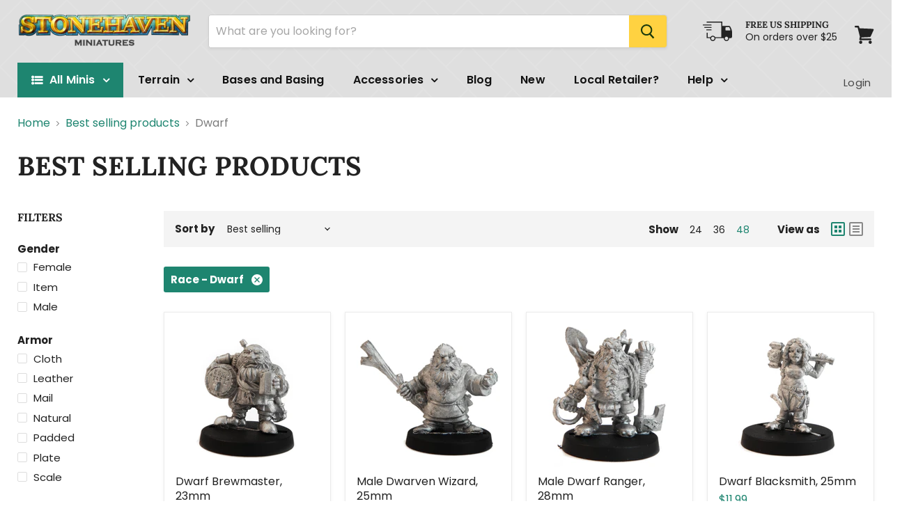

--- FILE ---
content_type: text/html; charset=utf-8
request_url: https://www.stonehavenmini.com/collections/best-selling-collection/race_dwarf
body_size: 85569
content:
<!doctype html>
<html class="no-js no-touch" lang="en">
  <head>
    <meta charset="utf-8">
    <meta http-equiv="x-ua-compatible" content="IE=edge">

    <link rel="preconnect" href="https://cdn.shopify.com">
    <link rel="preconnect" href="https://fonts.shopifycdn.com">
    <link rel="preconnect" href="https://v.shopify.com">
    <link rel="preconnect" href="https://cdn.shopifycloud.com">

    <title>Best selling products
        
        
        
 — Tagged &quot;Race: Dwarf&quot;
 — Stonehaven Miniatures</title>

    

    
  <link rel="shortcut icon" href="//www.stonehavenmini.com/cdn/shop/files/SH0025_3_46e03ab4-7cb2-48c7-a85a-428f553f2ca4_32x32.jpg?v=1613163041" type="image/png">


    
      <meta name="robots" content="noindex" />
      <link rel="canonical" href="https://www.stonehavenmini.com/collections/best-selling-collection" />
    

    <meta name="viewport" content="width=device-width">

    
    















<meta property="og:site_name" content="Stonehaven Miniatures">
<meta property="og:url" content="https://www.stonehavenmini.com/collections/best-selling-collection/race_dwarf">
<meta property="og:title" content="Best selling products">
<meta property="og:type" content="website">
<meta property="og:description" content="Stonehaven is committed to making high quality unique miniatures and scenery for tabletop RPGs.">




    
    
    

    
    
    <meta
      property="og:image"
      content="https://www.stonehavenmini.com/cdn/shop/files/stonehaven_minis_logo_25e1abb9-574d-456e-86ae-49e6c01a7034_1204x630.png?v=1613151812"
    />
    <meta
      property="og:image:secure_url"
      content="https://www.stonehavenmini.com/cdn/shop/files/stonehaven_minis_logo_25e1abb9-574d-456e-86ae-49e6c01a7034_1204x630.png?v=1613151812"
    />
    <meta property="og:image:width" content="1204" />
    <meta property="og:image:height" content="630" />
    
    
    <meta property="og:image:alt" content="Social media image" />
  
















<meta name="twitter:title" content="Best selling products">
<meta name="twitter:description" content="Stonehaven is committed to making high quality unique miniatures and scenery for tabletop RPGs.">


    
    
    
      
      
      <meta name="twitter:card" content="summary_large_image">
    
    
    <meta
      property="twitter:image"
      content="https://www.stonehavenmini.com/cdn/shop/files/stonehaven_minis_logo_25e1abb9-574d-456e-86ae-49e6c01a7034_1200x600_crop_center.png?v=1613151812"
    />
    <meta property="twitter:image:width" content="1200" />
    <meta property="twitter:image:height" content="600" />
    
    
    <meta property="twitter:image:alt" content="Social media image" />
  



    <link rel="preload" href="//www.stonehavenmini.com/cdn/fonts/poppins/poppins_n4.0ba78fa5af9b0e1a374041b3ceaadf0a43b41362.woff2" as="font" crossorigin="anonymous">
    <link rel="preload" as="style" href="//www.stonehavenmini.com/cdn/shop/t/10/assets/theme.css?v=160670257827334962721759259954">

    <script>window.performance && window.performance.mark && window.performance.mark('shopify.content_for_header.start');</script><meta name="google-site-verification" content="9nnfDDmSnCSHryoXlkHtQ3_7OGd4zQeyycM-Nk97tD4">
<meta name="facebook-domain-verification" content="daiqjjc5rfq41p4dm43wegmoygj8kz">
<meta name="facebook-domain-verification" content="jbebp0v7jhbr2agga5qh81zm8fmzy4">
<meta id="shopify-digital-wallet" name="shopify-digital-wallet" content="/18911579/digital_wallets/dialog">
<meta name="shopify-checkout-api-token" content="8c6b0c3868faeef99000bd5aaa3971e4">
<meta id="in-context-paypal-metadata" data-shop-id="18911579" data-venmo-supported="false" data-environment="production" data-locale="en_US" data-paypal-v4="true" data-currency="USD">
<link rel="alternate" type="application/atom+xml" title="Feed" href="/collections/best-selling-collection/race_dwarf.atom" />
<link rel="next" href="/collections/best-selling-collection/race_dwarf?page=2">
<link rel="alternate" type="application/json+oembed" href="https://www.stonehavenmini.com/collections/best-selling-collection/race_dwarf.oembed">
<script async="async" src="/checkouts/internal/preloads.js?locale=en-US"></script>
<link rel="preconnect" href="https://shop.app" crossorigin="anonymous">
<script async="async" src="https://shop.app/checkouts/internal/preloads.js?locale=en-US&shop_id=18911579" crossorigin="anonymous"></script>
<script id="apple-pay-shop-capabilities" type="application/json">{"shopId":18911579,"countryCode":"US","currencyCode":"USD","merchantCapabilities":["supports3DS"],"merchantId":"gid:\/\/shopify\/Shop\/18911579","merchantName":"Stonehaven Miniatures","requiredBillingContactFields":["postalAddress","email"],"requiredShippingContactFields":["postalAddress","email"],"shippingType":"shipping","supportedNetworks":["visa","masterCard","amex","discover","elo","jcb"],"total":{"type":"pending","label":"Stonehaven Miniatures","amount":"1.00"},"shopifyPaymentsEnabled":true,"supportsSubscriptions":true}</script>
<script id="shopify-features" type="application/json">{"accessToken":"8c6b0c3868faeef99000bd5aaa3971e4","betas":["rich-media-storefront-analytics"],"domain":"www.stonehavenmini.com","predictiveSearch":true,"shopId":18911579,"locale":"en"}</script>
<script>var Shopify = Shopify || {};
Shopify.shop = "stonehaven-miniatures.myshopify.com";
Shopify.locale = "en";
Shopify.currency = {"active":"USD","rate":"1.0"};
Shopify.country = "US";
Shopify.theme = {"name":"Empire","id":119821566151,"schema_name":"Empire","schema_version":"5.8.0","theme_store_id":null,"role":"main"};
Shopify.theme.handle = "null";
Shopify.theme.style = {"id":null,"handle":null};
Shopify.cdnHost = "www.stonehavenmini.com/cdn";
Shopify.routes = Shopify.routes || {};
Shopify.routes.root = "/";</script>
<script type="module">!function(o){(o.Shopify=o.Shopify||{}).modules=!0}(window);</script>
<script>!function(o){function n(){var o=[];function n(){o.push(Array.prototype.slice.apply(arguments))}return n.q=o,n}var t=o.Shopify=o.Shopify||{};t.loadFeatures=n(),t.autoloadFeatures=n()}(window);</script>
<script>
  window.ShopifyPay = window.ShopifyPay || {};
  window.ShopifyPay.apiHost = "shop.app\/pay";
  window.ShopifyPay.redirectState = null;
</script>
<script id="shop-js-analytics" type="application/json">{"pageType":"collection"}</script>
<script defer="defer" async type="module" src="//www.stonehavenmini.com/cdn/shopifycloud/shop-js/modules/v2/client.init-shop-cart-sync_BdyHc3Nr.en.esm.js"></script>
<script defer="defer" async type="module" src="//www.stonehavenmini.com/cdn/shopifycloud/shop-js/modules/v2/chunk.common_Daul8nwZ.esm.js"></script>
<script type="module">
  await import("//www.stonehavenmini.com/cdn/shopifycloud/shop-js/modules/v2/client.init-shop-cart-sync_BdyHc3Nr.en.esm.js");
await import("//www.stonehavenmini.com/cdn/shopifycloud/shop-js/modules/v2/chunk.common_Daul8nwZ.esm.js");

  window.Shopify.SignInWithShop?.initShopCartSync?.({"fedCMEnabled":true,"windoidEnabled":true});

</script>
<script>
  window.Shopify = window.Shopify || {};
  if (!window.Shopify.featureAssets) window.Shopify.featureAssets = {};
  window.Shopify.featureAssets['shop-js'] = {"shop-cart-sync":["modules/v2/client.shop-cart-sync_QYOiDySF.en.esm.js","modules/v2/chunk.common_Daul8nwZ.esm.js"],"init-fed-cm":["modules/v2/client.init-fed-cm_DchLp9rc.en.esm.js","modules/v2/chunk.common_Daul8nwZ.esm.js"],"shop-button":["modules/v2/client.shop-button_OV7bAJc5.en.esm.js","modules/v2/chunk.common_Daul8nwZ.esm.js"],"init-windoid":["modules/v2/client.init-windoid_DwxFKQ8e.en.esm.js","modules/v2/chunk.common_Daul8nwZ.esm.js"],"shop-cash-offers":["modules/v2/client.shop-cash-offers_DWtL6Bq3.en.esm.js","modules/v2/chunk.common_Daul8nwZ.esm.js","modules/v2/chunk.modal_CQq8HTM6.esm.js"],"shop-toast-manager":["modules/v2/client.shop-toast-manager_CX9r1SjA.en.esm.js","modules/v2/chunk.common_Daul8nwZ.esm.js"],"init-shop-email-lookup-coordinator":["modules/v2/client.init-shop-email-lookup-coordinator_UhKnw74l.en.esm.js","modules/v2/chunk.common_Daul8nwZ.esm.js"],"pay-button":["modules/v2/client.pay-button_DzxNnLDY.en.esm.js","modules/v2/chunk.common_Daul8nwZ.esm.js"],"avatar":["modules/v2/client.avatar_BTnouDA3.en.esm.js"],"init-shop-cart-sync":["modules/v2/client.init-shop-cart-sync_BdyHc3Nr.en.esm.js","modules/v2/chunk.common_Daul8nwZ.esm.js"],"shop-login-button":["modules/v2/client.shop-login-button_D8B466_1.en.esm.js","modules/v2/chunk.common_Daul8nwZ.esm.js","modules/v2/chunk.modal_CQq8HTM6.esm.js"],"init-customer-accounts-sign-up":["modules/v2/client.init-customer-accounts-sign-up_C8fpPm4i.en.esm.js","modules/v2/client.shop-login-button_D8B466_1.en.esm.js","modules/v2/chunk.common_Daul8nwZ.esm.js","modules/v2/chunk.modal_CQq8HTM6.esm.js"],"init-shop-for-new-customer-accounts":["modules/v2/client.init-shop-for-new-customer-accounts_CVTO0Ztu.en.esm.js","modules/v2/client.shop-login-button_D8B466_1.en.esm.js","modules/v2/chunk.common_Daul8nwZ.esm.js","modules/v2/chunk.modal_CQq8HTM6.esm.js"],"init-customer-accounts":["modules/v2/client.init-customer-accounts_dRgKMfrE.en.esm.js","modules/v2/client.shop-login-button_D8B466_1.en.esm.js","modules/v2/chunk.common_Daul8nwZ.esm.js","modules/v2/chunk.modal_CQq8HTM6.esm.js"],"shop-follow-button":["modules/v2/client.shop-follow-button_CkZpjEct.en.esm.js","modules/v2/chunk.common_Daul8nwZ.esm.js","modules/v2/chunk.modal_CQq8HTM6.esm.js"],"lead-capture":["modules/v2/client.lead-capture_BntHBhfp.en.esm.js","modules/v2/chunk.common_Daul8nwZ.esm.js","modules/v2/chunk.modal_CQq8HTM6.esm.js"],"checkout-modal":["modules/v2/client.checkout-modal_CfxcYbTm.en.esm.js","modules/v2/chunk.common_Daul8nwZ.esm.js","modules/v2/chunk.modal_CQq8HTM6.esm.js"],"shop-login":["modules/v2/client.shop-login_Da4GZ2H6.en.esm.js","modules/v2/chunk.common_Daul8nwZ.esm.js","modules/v2/chunk.modal_CQq8HTM6.esm.js"],"payment-terms":["modules/v2/client.payment-terms_MV4M3zvL.en.esm.js","modules/v2/chunk.common_Daul8nwZ.esm.js","modules/v2/chunk.modal_CQq8HTM6.esm.js"]};
</script>
<script>(function() {
  var isLoaded = false;
  function asyncLoad() {
    if (isLoaded) return;
    isLoaded = true;
    var urls = ["\/\/shopify.privy.com\/widget.js?shop=stonehaven-miniatures.myshopify.com","https:\/\/cdn.shopify.com\/s\/files\/1\/1891\/1579\/t\/10\/assets\/booster_eu_cookie_18911579.js?v=1634837528\u0026shop=stonehaven-miniatures.myshopify.com","https:\/\/api.revy.io\/upsell.js?shop=stonehaven-miniatures.myshopify.com","https:\/\/tools.luckyorange.com\/core\/lo.js?site-id=3b819927\u0026shop=stonehaven-miniatures.myshopify.com","https:\/\/cdn.shopify.com\/s\/files\/1\/1891\/1579\/t\/10\/assets\/globo.menu.init.js?v=1618518394\u0026shop=stonehaven-miniatures.myshopify.com","\/\/cdn.shopify.com\/proxy\/c3b9be1410a9de9667c26951f73fdc9070c63d0b969f66f96a399692b5c9b63b\/static.cdn.printful.com\/static\/js\/external\/shopify-product-customizer.js?v=0.28\u0026shop=stonehaven-miniatures.myshopify.com\u0026sp-cache-control=cHVibGljLCBtYXgtYWdlPTkwMA","https:\/\/cdn.hextom.com\/js\/freeshippingbar.js?shop=stonehaven-miniatures.myshopify.com"];
    for (var i = 0; i < urls.length; i++) {
      var s = document.createElement('script');
      s.type = 'text/javascript';
      s.async = true;
      s.src = urls[i];
      var x = document.getElementsByTagName('script')[0];
      x.parentNode.insertBefore(s, x);
    }
  };
  if(window.attachEvent) {
    window.attachEvent('onload', asyncLoad);
  } else {
    window.addEventListener('load', asyncLoad, false);
  }
})();</script>
<script id="__st">var __st={"a":18911579,"offset":-18000,"reqid":"e8ccbc75-00b4-4db1-a8af-b43da559918f-1769005834","pageurl":"www.stonehavenmini.com\/collections\/best-selling-collection\/race_dwarf","u":"5fb758055dcc","p":"collection","rtyp":"collection","rid":264580530375};</script>
<script>window.ShopifyPaypalV4VisibilityTracking = true;</script>
<script id="captcha-bootstrap">!function(){'use strict';const t='contact',e='account',n='new_comment',o=[[t,t],['blogs',n],['comments',n],[t,'customer']],c=[[e,'customer_login'],[e,'guest_login'],[e,'recover_customer_password'],[e,'create_customer']],r=t=>t.map((([t,e])=>`form[action*='/${t}']:not([data-nocaptcha='true']) input[name='form_type'][value='${e}']`)).join(','),a=t=>()=>t?[...document.querySelectorAll(t)].map((t=>t.form)):[];function s(){const t=[...o],e=r(t);return a(e)}const i='password',u='form_key',d=['recaptcha-v3-token','g-recaptcha-response','h-captcha-response',i],f=()=>{try{return window.sessionStorage}catch{return}},m='__shopify_v',_=t=>t.elements[u];function p(t,e,n=!1){try{const o=window.sessionStorage,c=JSON.parse(o.getItem(e)),{data:r}=function(t){const{data:e,action:n}=t;return t[m]||n?{data:e,action:n}:{data:t,action:n}}(c);for(const[e,n]of Object.entries(r))t.elements[e]&&(t.elements[e].value=n);n&&o.removeItem(e)}catch(o){console.error('form repopulation failed',{error:o})}}const l='form_type',E='cptcha';function T(t){t.dataset[E]=!0}const w=window,h=w.document,L='Shopify',v='ce_forms',y='captcha';let A=!1;((t,e)=>{const n=(g='f06e6c50-85a8-45c8-87d0-21a2b65856fe',I='https://cdn.shopify.com/shopifycloud/storefront-forms-hcaptcha/ce_storefront_forms_captcha_hcaptcha.v1.5.2.iife.js',D={infoText:'Protected by hCaptcha',privacyText:'Privacy',termsText:'Terms'},(t,e,n)=>{const o=w[L][v],c=o.bindForm;if(c)return c(t,g,e,D).then(n);var r;o.q.push([[t,g,e,D],n]),r=I,A||(h.body.append(Object.assign(h.createElement('script'),{id:'captcha-provider',async:!0,src:r})),A=!0)});var g,I,D;w[L]=w[L]||{},w[L][v]=w[L][v]||{},w[L][v].q=[],w[L][y]=w[L][y]||{},w[L][y].protect=function(t,e){n(t,void 0,e),T(t)},Object.freeze(w[L][y]),function(t,e,n,w,h,L){const[v,y,A,g]=function(t,e,n){const i=e?o:[],u=t?c:[],d=[...i,...u],f=r(d),m=r(i),_=r(d.filter((([t,e])=>n.includes(e))));return[a(f),a(m),a(_),s()]}(w,h,L),I=t=>{const e=t.target;return e instanceof HTMLFormElement?e:e&&e.form},D=t=>v().includes(t);t.addEventListener('submit',(t=>{const e=I(t);if(!e)return;const n=D(e)&&!e.dataset.hcaptchaBound&&!e.dataset.recaptchaBound,o=_(e),c=g().includes(e)&&(!o||!o.value);(n||c)&&t.preventDefault(),c&&!n&&(function(t){try{if(!f())return;!function(t){const e=f();if(!e)return;const n=_(t);if(!n)return;const o=n.value;o&&e.removeItem(o)}(t);const e=Array.from(Array(32),(()=>Math.random().toString(36)[2])).join('');!function(t,e){_(t)||t.append(Object.assign(document.createElement('input'),{type:'hidden',name:u})),t.elements[u].value=e}(t,e),function(t,e){const n=f();if(!n)return;const o=[...t.querySelectorAll(`input[type='${i}']`)].map((({name:t})=>t)),c=[...d,...o],r={};for(const[a,s]of new FormData(t).entries())c.includes(a)||(r[a]=s);n.setItem(e,JSON.stringify({[m]:1,action:t.action,data:r}))}(t,e)}catch(e){console.error('failed to persist form',e)}}(e),e.submit())}));const S=(t,e)=>{t&&!t.dataset[E]&&(n(t,e.some((e=>e===t))),T(t))};for(const o of['focusin','change'])t.addEventListener(o,(t=>{const e=I(t);D(e)&&S(e,y())}));const B=e.get('form_key'),M=e.get(l),P=B&&M;t.addEventListener('DOMContentLoaded',(()=>{const t=y();if(P)for(const e of t)e.elements[l].value===M&&p(e,B);[...new Set([...A(),...v().filter((t=>'true'===t.dataset.shopifyCaptcha))])].forEach((e=>S(e,t)))}))}(h,new URLSearchParams(w.location.search),n,t,e,['guest_login'])})(!0,!0)}();</script>
<script integrity="sha256-4kQ18oKyAcykRKYeNunJcIwy7WH5gtpwJnB7kiuLZ1E=" data-source-attribution="shopify.loadfeatures" defer="defer" src="//www.stonehavenmini.com/cdn/shopifycloud/storefront/assets/storefront/load_feature-a0a9edcb.js" crossorigin="anonymous"></script>
<script crossorigin="anonymous" defer="defer" src="//www.stonehavenmini.com/cdn/shopifycloud/storefront/assets/shopify_pay/storefront-65b4c6d7.js?v=20250812"></script>
<script data-source-attribution="shopify.dynamic_checkout.dynamic.init">var Shopify=Shopify||{};Shopify.PaymentButton=Shopify.PaymentButton||{isStorefrontPortableWallets:!0,init:function(){window.Shopify.PaymentButton.init=function(){};var t=document.createElement("script");t.src="https://www.stonehavenmini.com/cdn/shopifycloud/portable-wallets/latest/portable-wallets.en.js",t.type="module",document.head.appendChild(t)}};
</script>
<script data-source-attribution="shopify.dynamic_checkout.buyer_consent">
  function portableWalletsHideBuyerConsent(e){var t=document.getElementById("shopify-buyer-consent"),n=document.getElementById("shopify-subscription-policy-button");t&&n&&(t.classList.add("hidden"),t.setAttribute("aria-hidden","true"),n.removeEventListener("click",e))}function portableWalletsShowBuyerConsent(e){var t=document.getElementById("shopify-buyer-consent"),n=document.getElementById("shopify-subscription-policy-button");t&&n&&(t.classList.remove("hidden"),t.removeAttribute("aria-hidden"),n.addEventListener("click",e))}window.Shopify?.PaymentButton&&(window.Shopify.PaymentButton.hideBuyerConsent=portableWalletsHideBuyerConsent,window.Shopify.PaymentButton.showBuyerConsent=portableWalletsShowBuyerConsent);
</script>
<script data-source-attribution="shopify.dynamic_checkout.cart.bootstrap">document.addEventListener("DOMContentLoaded",(function(){function t(){return document.querySelector("shopify-accelerated-checkout-cart, shopify-accelerated-checkout")}if(t())Shopify.PaymentButton.init();else{new MutationObserver((function(e,n){t()&&(Shopify.PaymentButton.init(),n.disconnect())})).observe(document.body,{childList:!0,subtree:!0})}}));
</script>
<link id="shopify-accelerated-checkout-styles" rel="stylesheet" media="screen" href="https://www.stonehavenmini.com/cdn/shopifycloud/portable-wallets/latest/accelerated-checkout-backwards-compat.css" crossorigin="anonymous">
<style id="shopify-accelerated-checkout-cart">
        #shopify-buyer-consent {
  margin-top: 1em;
  display: inline-block;
  width: 100%;
}

#shopify-buyer-consent.hidden {
  display: none;
}

#shopify-subscription-policy-button {
  background: none;
  border: none;
  padding: 0;
  text-decoration: underline;
  font-size: inherit;
  cursor: pointer;
}

#shopify-subscription-policy-button::before {
  box-shadow: none;
}

      </style>

<script>window.performance && window.performance.mark && window.performance.mark('shopify.content_for_header.end');</script>

    <link href="//www.stonehavenmini.com/cdn/shop/t/10/assets/theme.css?v=160670257827334962721759259954" rel="stylesheet" type="text/css" media="all" />

    
    <script>
      window.Theme = window.Theme || {};
      window.Theme.routes = {
        "root_url": "/",
        "account_url": "/account",
        "account_login_url": "/account/login",
        "account_logout_url": "/account/logout",
        "account_register_url": "/account/register",
        "account_addresses_url": "/account/addresses",
        "collections_url": "/collections",
        "all_products_collection_url": "/collections/all",
        "search_url": "/search",
        "cart_url": "/cart",
        "cart_add_url": "/cart/add",
        "cart_change_url": "/cart/change",
        "cart_clear_url": "/cart/clear",
        "product_recommendations_url": "/recommendations/products",
      };
    </script>
    

    
  
  
<!-- BEGIN app block: shopify://apps/cbb-shipping-rates/blocks/app-embed-block/de9da91b-8d51-4359-81df-b8b0288464c7 --><script>
    window.codeblackbelt = window.codeblackbelt || {};
    window.codeblackbelt.shop = window.codeblackbelt.shop || 'stonehaven-miniatures.myshopify.com';
    </script><script src="//cdn.codeblackbelt.com/widgets/shipping-rates-calculator-plus/main.min.js?version=2026012109-0500" async></script>
<!-- END app block --><script src="https://cdn.shopify.com/extensions/8d2c31d3-a828-4daf-820f-80b7f8e01c39/nova-eu-cookie-bar-gdpr-4/assets/nova-cookie-app-embed.js" type="text/javascript" defer="defer"></script>
<link href="https://cdn.shopify.com/extensions/8d2c31d3-a828-4daf-820f-80b7f8e01c39/nova-eu-cookie-bar-gdpr-4/assets/nova-cookie.css" rel="stylesheet" type="text/css" media="all">
<link href="https://monorail-edge.shopifysvc.com" rel="dns-prefetch">
<script>(function(){if ("sendBeacon" in navigator && "performance" in window) {try {var session_token_from_headers = performance.getEntriesByType('navigation')[0].serverTiming.find(x => x.name == '_s').description;} catch {var session_token_from_headers = undefined;}var session_cookie_matches = document.cookie.match(/_shopify_s=([^;]*)/);var session_token_from_cookie = session_cookie_matches && session_cookie_matches.length === 2 ? session_cookie_matches[1] : "";var session_token = session_token_from_headers || session_token_from_cookie || "";function handle_abandonment_event(e) {var entries = performance.getEntries().filter(function(entry) {return /monorail-edge.shopifysvc.com/.test(entry.name);});if (!window.abandonment_tracked && entries.length === 0) {window.abandonment_tracked = true;var currentMs = Date.now();var navigation_start = performance.timing.navigationStart;var payload = {shop_id: 18911579,url: window.location.href,navigation_start,duration: currentMs - navigation_start,session_token,page_type: "collection"};window.navigator.sendBeacon("https://monorail-edge.shopifysvc.com/v1/produce", JSON.stringify({schema_id: "online_store_buyer_site_abandonment/1.1",payload: payload,metadata: {event_created_at_ms: currentMs,event_sent_at_ms: currentMs}}));}}window.addEventListener('pagehide', handle_abandonment_event);}}());</script>
<script id="web-pixels-manager-setup">(function e(e,d,r,n,o){if(void 0===o&&(o={}),!Boolean(null===(a=null===(i=window.Shopify)||void 0===i?void 0:i.analytics)||void 0===a?void 0:a.replayQueue)){var i,a;window.Shopify=window.Shopify||{};var t=window.Shopify;t.analytics=t.analytics||{};var s=t.analytics;s.replayQueue=[],s.publish=function(e,d,r){return s.replayQueue.push([e,d,r]),!0};try{self.performance.mark("wpm:start")}catch(e){}var l=function(){var e={modern:/Edge?\/(1{2}[4-9]|1[2-9]\d|[2-9]\d{2}|\d{4,})\.\d+(\.\d+|)|Firefox\/(1{2}[4-9]|1[2-9]\d|[2-9]\d{2}|\d{4,})\.\d+(\.\d+|)|Chrom(ium|e)\/(9{2}|\d{3,})\.\d+(\.\d+|)|(Maci|X1{2}).+ Version\/(15\.\d+|(1[6-9]|[2-9]\d|\d{3,})\.\d+)([,.]\d+|)( \(\w+\)|)( Mobile\/\w+|) Safari\/|Chrome.+OPR\/(9{2}|\d{3,})\.\d+\.\d+|(CPU[ +]OS|iPhone[ +]OS|CPU[ +]iPhone|CPU IPhone OS|CPU iPad OS)[ +]+(15[._]\d+|(1[6-9]|[2-9]\d|\d{3,})[._]\d+)([._]\d+|)|Android:?[ /-](13[3-9]|1[4-9]\d|[2-9]\d{2}|\d{4,})(\.\d+|)(\.\d+|)|Android.+Firefox\/(13[5-9]|1[4-9]\d|[2-9]\d{2}|\d{4,})\.\d+(\.\d+|)|Android.+Chrom(ium|e)\/(13[3-9]|1[4-9]\d|[2-9]\d{2}|\d{4,})\.\d+(\.\d+|)|SamsungBrowser\/([2-9]\d|\d{3,})\.\d+/,legacy:/Edge?\/(1[6-9]|[2-9]\d|\d{3,})\.\d+(\.\d+|)|Firefox\/(5[4-9]|[6-9]\d|\d{3,})\.\d+(\.\d+|)|Chrom(ium|e)\/(5[1-9]|[6-9]\d|\d{3,})\.\d+(\.\d+|)([\d.]+$|.*Safari\/(?![\d.]+ Edge\/[\d.]+$))|(Maci|X1{2}).+ Version\/(10\.\d+|(1[1-9]|[2-9]\d|\d{3,})\.\d+)([,.]\d+|)( \(\w+\)|)( Mobile\/\w+|) Safari\/|Chrome.+OPR\/(3[89]|[4-9]\d|\d{3,})\.\d+\.\d+|(CPU[ +]OS|iPhone[ +]OS|CPU[ +]iPhone|CPU IPhone OS|CPU iPad OS)[ +]+(10[._]\d+|(1[1-9]|[2-9]\d|\d{3,})[._]\d+)([._]\d+|)|Android:?[ /-](13[3-9]|1[4-9]\d|[2-9]\d{2}|\d{4,})(\.\d+|)(\.\d+|)|Mobile Safari.+OPR\/([89]\d|\d{3,})\.\d+\.\d+|Android.+Firefox\/(13[5-9]|1[4-9]\d|[2-9]\d{2}|\d{4,})\.\d+(\.\d+|)|Android.+Chrom(ium|e)\/(13[3-9]|1[4-9]\d|[2-9]\d{2}|\d{4,})\.\d+(\.\d+|)|Android.+(UC? ?Browser|UCWEB|U3)[ /]?(15\.([5-9]|\d{2,})|(1[6-9]|[2-9]\d|\d{3,})\.\d+)\.\d+|SamsungBrowser\/(5\.\d+|([6-9]|\d{2,})\.\d+)|Android.+MQ{2}Browser\/(14(\.(9|\d{2,})|)|(1[5-9]|[2-9]\d|\d{3,})(\.\d+|))(\.\d+|)|K[Aa][Ii]OS\/(3\.\d+|([4-9]|\d{2,})\.\d+)(\.\d+|)/},d=e.modern,r=e.legacy,n=navigator.userAgent;return n.match(d)?"modern":n.match(r)?"legacy":"unknown"}(),u="modern"===l?"modern":"legacy",c=(null!=n?n:{modern:"",legacy:""})[u],f=function(e){return[e.baseUrl,"/wpm","/b",e.hashVersion,"modern"===e.buildTarget?"m":"l",".js"].join("")}({baseUrl:d,hashVersion:r,buildTarget:u}),m=function(e){var d=e.version,r=e.bundleTarget,n=e.surface,o=e.pageUrl,i=e.monorailEndpoint;return{emit:function(e){var a=e.status,t=e.errorMsg,s=(new Date).getTime(),l=JSON.stringify({metadata:{event_sent_at_ms:s},events:[{schema_id:"web_pixels_manager_load/3.1",payload:{version:d,bundle_target:r,page_url:o,status:a,surface:n,error_msg:t},metadata:{event_created_at_ms:s}}]});if(!i)return console&&console.warn&&console.warn("[Web Pixels Manager] No Monorail endpoint provided, skipping logging."),!1;try{return self.navigator.sendBeacon.bind(self.navigator)(i,l)}catch(e){}var u=new XMLHttpRequest;try{return u.open("POST",i,!0),u.setRequestHeader("Content-Type","text/plain"),u.send(l),!0}catch(e){return console&&console.warn&&console.warn("[Web Pixels Manager] Got an unhandled error while logging to Monorail."),!1}}}}({version:r,bundleTarget:l,surface:e.surface,pageUrl:self.location.href,monorailEndpoint:e.monorailEndpoint});try{o.browserTarget=l,function(e){var d=e.src,r=e.async,n=void 0===r||r,o=e.onload,i=e.onerror,a=e.sri,t=e.scriptDataAttributes,s=void 0===t?{}:t,l=document.createElement("script"),u=document.querySelector("head"),c=document.querySelector("body");if(l.async=n,l.src=d,a&&(l.integrity=a,l.crossOrigin="anonymous"),s)for(var f in s)if(Object.prototype.hasOwnProperty.call(s,f))try{l.dataset[f]=s[f]}catch(e){}if(o&&l.addEventListener("load",o),i&&l.addEventListener("error",i),u)u.appendChild(l);else{if(!c)throw new Error("Did not find a head or body element to append the script");c.appendChild(l)}}({src:f,async:!0,onload:function(){if(!function(){var e,d;return Boolean(null===(d=null===(e=window.Shopify)||void 0===e?void 0:e.analytics)||void 0===d?void 0:d.initialized)}()){var d=window.webPixelsManager.init(e)||void 0;if(d){var r=window.Shopify.analytics;r.replayQueue.forEach((function(e){var r=e[0],n=e[1],o=e[2];d.publishCustomEvent(r,n,o)})),r.replayQueue=[],r.publish=d.publishCustomEvent,r.visitor=d.visitor,r.initialized=!0}}},onerror:function(){return m.emit({status:"failed",errorMsg:"".concat(f," has failed to load")})},sri:function(e){var d=/^sha384-[A-Za-z0-9+/=]+$/;return"string"==typeof e&&d.test(e)}(c)?c:"",scriptDataAttributes:o}),m.emit({status:"loading"})}catch(e){m.emit({status:"failed",errorMsg:(null==e?void 0:e.message)||"Unknown error"})}}})({shopId: 18911579,storefrontBaseUrl: "https://www.stonehavenmini.com",extensionsBaseUrl: "https://extensions.shopifycdn.com/cdn/shopifycloud/web-pixels-manager",monorailEndpoint: "https://monorail-edge.shopifysvc.com/unstable/produce_batch",surface: "storefront-renderer",enabledBetaFlags: ["2dca8a86"],webPixelsConfigList: [{"id":"482246883","configuration":"{\"config\":\"{\\\"pixel_id\\\":\\\"GT-KT5H9MJ\\\",\\\"target_country\\\":\\\"US\\\",\\\"gtag_events\\\":[{\\\"type\\\":\\\"purchase\\\",\\\"action_label\\\":\\\"MC-W11T6324N8\\\"},{\\\"type\\\":\\\"page_view\\\",\\\"action_label\\\":\\\"MC-W11T6324N8\\\"},{\\\"type\\\":\\\"view_item\\\",\\\"action_label\\\":\\\"MC-W11T6324N8\\\"}],\\\"enable_monitoring_mode\\\":false}\"}","eventPayloadVersion":"v1","runtimeContext":"OPEN","scriptVersion":"b2a88bafab3e21179ed38636efcd8a93","type":"APP","apiClientId":1780363,"privacyPurposes":[],"dataSharingAdjustments":{"protectedCustomerApprovalScopes":["read_customer_address","read_customer_email","read_customer_name","read_customer_personal_data","read_customer_phone"]}},{"id":"176521443","configuration":"{\"pixel_id\":\"277433624236413\",\"pixel_type\":\"facebook_pixel\",\"metaapp_system_user_token\":\"-\"}","eventPayloadVersion":"v1","runtimeContext":"OPEN","scriptVersion":"ca16bc87fe92b6042fbaa3acc2fbdaa6","type":"APP","apiClientId":2329312,"privacyPurposes":["ANALYTICS","MARKETING","SALE_OF_DATA"],"dataSharingAdjustments":{"protectedCustomerApprovalScopes":["read_customer_address","read_customer_email","read_customer_name","read_customer_personal_data","read_customer_phone"]}},{"id":"56262883","eventPayloadVersion":"v1","runtimeContext":"LAX","scriptVersion":"1","type":"CUSTOM","privacyPurposes":["MARKETING"],"name":"Meta pixel (migrated)"},{"id":"62783715","eventPayloadVersion":"v1","runtimeContext":"LAX","scriptVersion":"1","type":"CUSTOM","privacyPurposes":["ANALYTICS"],"name":"Google Analytics tag (migrated)"},{"id":"shopify-app-pixel","configuration":"{}","eventPayloadVersion":"v1","runtimeContext":"STRICT","scriptVersion":"0450","apiClientId":"shopify-pixel","type":"APP","privacyPurposes":["ANALYTICS","MARKETING"]},{"id":"shopify-custom-pixel","eventPayloadVersion":"v1","runtimeContext":"LAX","scriptVersion":"0450","apiClientId":"shopify-pixel","type":"CUSTOM","privacyPurposes":["ANALYTICS","MARKETING"]}],isMerchantRequest: false,initData: {"shop":{"name":"Stonehaven Miniatures","paymentSettings":{"currencyCode":"USD"},"myshopifyDomain":"stonehaven-miniatures.myshopify.com","countryCode":"US","storefrontUrl":"https:\/\/www.stonehavenmini.com"},"customer":null,"cart":null,"checkout":null,"productVariants":[],"purchasingCompany":null},},"https://www.stonehavenmini.com/cdn","fcfee988w5aeb613cpc8e4bc33m6693e112",{"modern":"","legacy":""},{"shopId":"18911579","storefrontBaseUrl":"https:\/\/www.stonehavenmini.com","extensionBaseUrl":"https:\/\/extensions.shopifycdn.com\/cdn\/shopifycloud\/web-pixels-manager","surface":"storefront-renderer","enabledBetaFlags":"[\"2dca8a86\"]","isMerchantRequest":"false","hashVersion":"fcfee988w5aeb613cpc8e4bc33m6693e112","publish":"custom","events":"[[\"page_viewed\",{}],[\"collection_viewed\",{\"collection\":{\"id\":\"264580530375\",\"title\":\"Best selling products\",\"productVariants\":[{\"price\":{\"amount\":11.99,\"currencyCode\":\"USD\"},\"product\":{\"title\":\"Dwarf Brewmaster, 23mm\",\"vendor\":\"Stonehaven Miniatures\",\"id\":\"9081095433\",\"untranslatedTitle\":\"Dwarf Brewmaster, 23mm\",\"url\":\"\/products\/sh0013\",\"type\":\"Pewter Mini\"},\"id\":\"32827708309588\",\"image\":{\"src\":\"\/\/www.stonehavenmini.com\/cdn\/shop\/products\/ktuw9iphgiifmahy0198.png?v=1637594875\"},\"sku\":\"SH0013\",\"title\":\"Default\",\"untranslatedTitle\":\"Default\"},{\"price\":{\"amount\":7.99,\"currencyCode\":\"USD\"},\"product\":{\"title\":\"Male Dwarven Wizard, 25mm\",\"vendor\":\"Stonehaven Miniatures\",\"id\":\"2349590937684\",\"untranslatedTitle\":\"Male Dwarven Wizard, 25mm\",\"url\":\"\/products\/sh0348\",\"type\":\"Pewter Mini\"},\"id\":\"21177201590356\",\"image\":{\"src\":\"\/\/www.stonehavenmini.com\/cdn\/shop\/products\/p3o782iflzayiazfn2gz.png?v=1637598335\"},\"sku\":\"SH0348\",\"title\":\"Default\",\"untranslatedTitle\":\"Default\"},{\"price\":{\"amount\":9.99,\"currencyCode\":\"USD\"},\"product\":{\"title\":\"Male Dwarf Ranger, 28mm\",\"vendor\":\"Stonehaven Miniatures\",\"id\":\"2349591658580\",\"untranslatedTitle\":\"Male Dwarf Ranger, 28mm\",\"url\":\"\/products\/sh0368\",\"type\":\"Pewter Mini\"},\"id\":\"21177203589204\",\"image\":{\"src\":\"\/\/www.stonehavenmini.com\/cdn\/shop\/products\/qcltz4xm2tfcbvjlxqle.png?v=1637599227\"},\"sku\":\"SH0368\",\"title\":\"Default\",\"untranslatedTitle\":\"Default\"},{\"price\":{\"amount\":11.99,\"currencyCode\":\"USD\"},\"product\":{\"title\":\"Dwarf Blacksmith, 25mm\",\"vendor\":\"Stonehaven Miniatures\",\"id\":\"9081094345\",\"untranslatedTitle\":\"Dwarf Blacksmith, 25mm\",\"url\":\"\/products\/sh0011\",\"type\":\"Pewter Mini\"},\"id\":\"32827707129940\",\"image\":{\"src\":\"\/\/www.stonehavenmini.com\/cdn\/shop\/products\/czblzdzifvai0malnv87.png?v=1637594873\"},\"sku\":\"SH0011\",\"title\":\"Default\",\"untranslatedTitle\":\"Default\"},{\"price\":{\"amount\":11.99,\"currencyCode\":\"USD\"},\"product\":{\"title\":\"Dwarf Bard, 25mm\",\"vendor\":\"Stonehaven Miniatures\",\"id\":\"9081092809\",\"untranslatedTitle\":\"Dwarf Bard, 25mm\",\"url\":\"\/products\/sh0009\",\"type\":\"Pewter Mini\"},\"id\":\"32827704803412\",\"image\":{\"src\":\"\/\/www.stonehavenmini.com\/cdn\/shop\/products\/zmczy0g1fogemhuwz25f.png?v=1637594867\"},\"sku\":\"SH0009\",\"title\":\"Default\",\"untranslatedTitle\":\"Default\"},{\"price\":{\"amount\":11.99,\"currencyCode\":\"USD\"},\"product\":{\"title\":\"Dwarf Berserker, 33mm\",\"vendor\":\"Stonehaven Miniatures\",\"id\":\"9081093577\",\"untranslatedTitle\":\"Dwarf Berserker, 33mm\",\"url\":\"\/products\/sh0010\",\"type\":\"Pewter Mini\"},\"id\":\"32827705688148\",\"image\":{\"src\":\"\/\/www.stonehavenmini.com\/cdn\/shop\/products\/xvdmlafmvxmr0g05aqqo.png?v=1637594870\"},\"sku\":\"SH0010\",\"title\":\"Default\",\"untranslatedTitle\":\"Default\"},{\"price\":{\"amount\":11.99,\"currencyCode\":\"USD\"},\"product\":{\"title\":\"Dwarf Paladin, 23mm\",\"vendor\":\"Stonehaven Miniatures\",\"id\":\"9081102985\",\"untranslatedTitle\":\"Dwarf Paladin, 23mm\",\"url\":\"\/products\/sh0025\",\"type\":\"Pewter Mini\"},\"id\":\"32827721646164\",\"image\":{\"src\":\"\/\/www.stonehavenmini.com\/cdn\/shop\/products\/kf6eo92gw0zhmy0etkp1.png?v=1637594899\"},\"sku\":\"SH0025\",\"title\":\"Default\",\"untranslatedTitle\":\"Default\"},{\"price\":{\"amount\":11.99,\"currencyCode\":\"USD\"},\"product\":{\"title\":\"Dwarf Fallen King, 26mm\",\"vendor\":\"Stonehaven Miniatures\",\"id\":\"9081097417\",\"untranslatedTitle\":\"Dwarf Fallen King, 26mm\",\"url\":\"\/products\/sh0016\",\"type\":\"Pewter Mini\"},\"id\":\"32827711455316\",\"image\":{\"src\":\"\/\/www.stonehavenmini.com\/cdn\/shop\/products\/pkuo2d813dgp52donmbf.png?v=1637594883\"},\"sku\":\"SH0016\",\"title\":\"Default\",\"untranslatedTitle\":\"Default\"},{\"price\":{\"amount\":7.49,\"currencyCode\":\"USD\"},\"product\":{\"title\":\"Dwarven Brawler, 25mm\",\"vendor\":\"Stonehaven Miniatures\",\"id\":\"4339382321236\",\"untranslatedTitle\":\"Dwarven Brawler, 25mm\",\"url\":\"\/products\/sh0380\",\"type\":\"Pewter Mini\"},\"id\":\"31092138246228\",\"image\":{\"src\":\"\/\/www.stonehavenmini.com\/cdn\/shop\/products\/alrz279nabtdwsbp6lqb.png?v=1637599310\"},\"sku\":\"SH0380\",\"title\":\"Default\",\"untranslatedTitle\":\"Default\"},{\"price\":{\"amount\":11.99,\"currencyCode\":\"USD\"},\"product\":{\"title\":\"Dwarf Undead, 25mm\",\"vendor\":\"Stonehaven Miniatures\",\"id\":\"9081106441\",\"untranslatedTitle\":\"Dwarf Undead, 25mm\",\"url\":\"\/products\/sh0028\",\"type\":\"Pewter Mini\"},\"id\":\"32827725938772\",\"image\":{\"src\":\"\/\/www.stonehavenmini.com\/cdn\/shop\/products\/fqrkwtgtwzkdcqlgdpqf.jpg?v=1601506618\"},\"sku\":\"SH0028\",\"title\":\"Default\",\"untranslatedTitle\":\"Default\"},{\"price\":{\"amount\":11.99,\"currencyCode\":\"USD\"},\"product\":{\"title\":\"Dwarf Ronin, 24mm\",\"vendor\":\"Stonehaven Miniatures\",\"id\":\"10153022473\",\"untranslatedTitle\":\"Dwarf Ronin, 24mm\",\"url\":\"\/products\/sh0307\",\"type\":\"Pewter Mini\"},\"id\":\"32828009676884\",\"image\":{\"src\":\"\/\/www.stonehavenmini.com\/cdn\/shop\/products\/r7dffclqopkcxbexravd_32c31695-1d6b-412c-baf0-96cb9f5c38ad.jpg?v=1601508816\"},\"sku\":\"SH0307\",\"title\":\"Default\",\"untranslatedTitle\":\"Default\"},{\"price\":{\"amount\":11.99,\"currencyCode\":\"USD\"},\"product\":{\"title\":\"Dwarf Druid, 27mm\",\"vendor\":\"Stonehaven Miniatures\",\"id\":\"9081096841\",\"untranslatedTitle\":\"Dwarf Druid, 27mm\",\"url\":\"\/products\/sh0015\",\"type\":\"Pewter Mini\"},\"id\":\"32827710603348\",\"image\":{\"src\":\"\/\/www.stonehavenmini.com\/cdn\/shop\/products\/mepueke63skzyleswhad.jpg?v=1601506571\"},\"sku\":\"SH0015\",\"title\":\"Default\",\"untranslatedTitle\":\"Default\"},{\"price\":{\"amount\":11.99,\"currencyCode\":\"USD\"},\"product\":{\"title\":\"Dwarf Rogue, 23mm\",\"vendor\":\"Stonehaven Miniatures\",\"id\":\"9081103945\",\"untranslatedTitle\":\"Dwarf Rogue, 23mm\",\"url\":\"\/products\/sh0026\",\"type\":\"Pewter Mini\"},\"id\":\"32827723087956\",\"image\":{\"src\":\"\/\/www.stonehavenmini.com\/cdn\/shop\/products\/qytbhwgg1vevet5ydlhg.png?v=1637594902\"},\"sku\":\"SH0026\",\"title\":\"Default\",\"untranslatedTitle\":\"Default\"},{\"price\":{\"amount\":11.99,\"currencyCode\":\"USD\"},\"product\":{\"title\":\"Dwarf Unconscious, 28mm\",\"vendor\":\"Stonehaven Miniatures\",\"id\":\"9081105417\",\"untranslatedTitle\":\"Dwarf Unconscious, 28mm\",\"url\":\"\/products\/sh0027\",\"type\":\"Pewter Mini\"},\"id\":\"32827724070996\",\"image\":{\"src\":\"\/\/www.stonehavenmini.com\/cdn\/shop\/products\/rlmexfotothpny4b1bob.jpg?v=1601506613\"},\"sku\":\"SH0027\",\"title\":\"Default\",\"untranslatedTitle\":\"Default\"},{\"price\":{\"amount\":14.99,\"currencyCode\":\"USD\"},\"product\":{\"title\":\"Dwarf Hunter, 25mm\",\"vendor\":\"Stonehaven Miniatures\",\"id\":\"9081099721\",\"untranslatedTitle\":\"Dwarf Hunter, 25mm\",\"url\":\"\/products\/sh0020\",\"type\":\"Pewter Mini\"},\"id\":\"32827715190868\",\"image\":{\"src\":\"\/\/www.stonehavenmini.com\/cdn\/shop\/products\/ur11d8gbempewuol7msm.png?v=1637594891\"},\"sku\":\"SH0020\",\"title\":\"Default\",\"untranslatedTitle\":\"Default\"},{\"price\":{\"amount\":8.49,\"currencyCode\":\"USD\"},\"product\":{\"title\":\"Dwarven Kabukimono, 32mm\",\"vendor\":\"Stonehaven Miniatures\",\"id\":\"4339391266900\",\"untranslatedTitle\":\"Dwarven Kabukimono, 32mm\",\"url\":\"\/products\/sh0419\",\"type\":\"Pewter Mini\"},\"id\":\"31092189429844\",\"image\":{\"src\":\"\/\/www.stonehavenmini.com\/cdn\/shop\/products\/xvnx1ck9sxwq8hejcxkd.png?v=1637599514\"},\"sku\":\"SH0419\",\"title\":\"Default Title\",\"untranslatedTitle\":\"Default Title\"},{\"price\":{\"amount\":11.99,\"currencyCode\":\"USD\"},\"product\":{\"title\":\"Dwarf Mechanist, 25mm\",\"vendor\":\"Stonehaven Miniatures\",\"id\":\"9081100937\",\"untranslatedTitle\":\"Dwarf Mechanist, 25mm\",\"url\":\"\/products\/sh0022\",\"type\":\"Pewter Mini\"},\"id\":\"32827717386324\",\"image\":{\"src\":\"\/\/www.stonehavenmini.com\/cdn\/shop\/products\/tmq4uzhfez2fpa2qivzu.jpg?v=1601506593\"},\"sku\":\"SH0022\",\"title\":\"Default\",\"untranslatedTitle\":\"Default\"},{\"price\":{\"amount\":11.99,\"currencyCode\":\"USD\"},\"product\":{\"title\":\"Cloaked Dwarf, 22mm\",\"vendor\":\"Stonehaven Miniatures\",\"id\":\"10170944393\",\"untranslatedTitle\":\"Cloaked Dwarf, 22mm\",\"url\":\"\/products\/sh0335\",\"type\":\"Pewter Mini\"},\"id\":\"32828036120660\",\"image\":{\"src\":\"\/\/www.stonehavenmini.com\/cdn\/shop\/products\/usw6is6o4nrb8ik99xgv.png?v=1637598262\"},\"sku\":\"SH0335\",\"title\":\"Default\",\"untranslatedTitle\":\"Default\"},{\"price\":{\"amount\":11.99,\"currencyCode\":\"USD\"},\"product\":{\"title\":\"Dwarf Monk, 25mm\",\"vendor\":\"Stonehaven Miniatures\",\"id\":\"9081102153\",\"untranslatedTitle\":\"Dwarf Monk, 25mm\",\"url\":\"\/products\/sh0024\",\"type\":\"Pewter Mini\"},\"id\":\"32827720106068\",\"image\":{\"src\":\"\/\/www.stonehavenmini.com\/cdn\/shop\/products\/sepr9zhntejonf9ismoo.png?v=1637594896\"},\"sku\":\"SH0024\",\"title\":\"Default\",\"untranslatedTitle\":\"Default\"},{\"price\":{\"amount\":11.99,\"currencyCode\":\"USD\"},\"product\":{\"title\":\"Dwarf Anti Paladin, 22mm\",\"vendor\":\"Stonehaven Miniatures\",\"id\":\"9081091721\",\"untranslatedTitle\":\"Dwarf Anti Paladin, 22mm\",\"url\":\"\/products\/sh0007\",\"type\":\"Pewter Mini\"},\"id\":\"32827703427156\",\"image\":{\"src\":\"\/\/www.stonehavenmini.com\/cdn\/shop\/products\/jynlklmk7x4xuiblnoos.jpg?v=1601506552\"},\"sku\":\"SH0007\",\"title\":\"Default Title\",\"untranslatedTitle\":\"Default Title\"},{\"price\":{\"amount\":7.99,\"currencyCode\":\"USD\"},\"product\":{\"title\":\"Dwarf Girl, 19mm\",\"vendor\":\"Stonehaven Miniatures\",\"id\":\"9081098505\",\"untranslatedTitle\":\"Dwarf Girl, 19mm\",\"url\":\"\/products\/sh0018\",\"type\":\"Pewter Mini\"},\"id\":\"32827713290324\",\"image\":{\"src\":\"\/\/www.stonehavenmini.com\/cdn\/shop\/products\/qxpvhfkyxbx4hppz8hfr_d0d49607-629e-42c9-bf93-6a7d83a4b119.jpg?v=1602538193\"},\"sku\":\"SH0018\",\"title\":\"Default\",\"untranslatedTitle\":\"Default\"},{\"price\":{\"amount\":11.99,\"currencyCode\":\"USD\"},\"product\":{\"title\":\"Dwarf Miner, 25mm\",\"vendor\":\"Stonehaven Miniatures\",\"id\":\"9081101449\",\"untranslatedTitle\":\"Dwarf Miner, 25mm\",\"url\":\"\/products\/sh0023\",\"type\":\"Pewter Mini\"},\"id\":\"32827718828116\",\"image\":{\"src\":\"\/\/www.stonehavenmini.com\/cdn\/shop\/products\/j5oxldpojkfihvla2uky.jpg?v=1601506596\"},\"sku\":\"SH0023\",\"title\":\"Default\",\"untranslatedTitle\":\"Default\"},{\"price\":{\"amount\":7.99,\"currencyCode\":\"USD\"},\"product\":{\"title\":\"Dwarf Boy, 17mm\",\"vendor\":\"Stonehaven Miniatures\",\"id\":\"9081094921\",\"untranslatedTitle\":\"Dwarf Boy, 17mm\",\"url\":\"\/products\/sh0012\",\"type\":\"Pewter Mini\"},\"id\":\"32827707686996\",\"image\":{\"src\":\"\/\/www.stonehavenmini.com\/cdn\/shop\/products\/jfpcmzvrgpfwjuvkfhpg.jpg?v=1601506565\"},\"sku\":\"SH0012\",\"title\":\"Default\",\"untranslatedTitle\":\"Default\"},{\"price\":{\"amount\":7.99,\"currencyCode\":\"USD\"},\"product\":{\"title\":\"Dwarven Gray Warden, 23mm\",\"vendor\":\"Stonehaven Miniatures\",\"id\":\"4339390611540\",\"untranslatedTitle\":\"Dwarven Gray Warden, 23mm\",\"url\":\"\/products\/sh0407\",\"type\":\"Pewter Mini\"},\"id\":\"31092187168852\",\"image\":{\"src\":\"\/\/www.stonehavenmini.com\/cdn\/shop\/products\/lvu5vwv6buycjomxmapy.png?v=1637599455\"},\"sku\":\"SH0407\",\"title\":\"Default\",\"untranslatedTitle\":\"Default\"},{\"price\":{\"amount\":6.99,\"currencyCode\":\"USD\"},\"product\":{\"title\":\"Dwarven Automage, 23mm\",\"vendor\":\"Stonehaven Miniatures\",\"id\":\"4339390021716\",\"untranslatedTitle\":\"Dwarven Automage, 23mm\",\"url\":\"\/products\/sh0393\",\"type\":\"Pewter Mini\"},\"id\":\"31092184776788\",\"image\":{\"src\":\"\/\/www.stonehavenmini.com\/cdn\/shop\/products\/ijzbtn08onmhqzvtfwly.png?v=1637599390\"},\"sku\":\"SH0393\",\"title\":\"Default\",\"untranslatedTitle\":\"Default\"},{\"price\":{\"amount\":8.49,\"currencyCode\":\"USD\"},\"product\":{\"title\":\"Dwarven Automaton, 26mm\",\"vendor\":\"Stonehaven Miniatures\",\"id\":\"4339389956180\",\"untranslatedTitle\":\"Dwarven Automaton, 26mm\",\"url\":\"\/products\/sh0391\",\"type\":\"Pewter Mini\"},\"id\":\"31092184711252\",\"image\":{\"src\":\"\/\/www.stonehavenmini.com\/cdn\/shop\/products\/owdo4rnlfvn874haf4au.jpg?v=1637599372\"},\"sku\":\"SH0391\",\"title\":\"Default\",\"untranslatedTitle\":\"Default\"},{\"price\":{\"amount\":7.99,\"currencyCode\":\"USD\"},\"product\":{\"title\":\"Male Mounted Dwarven Brewmaster, 25mm\",\"vendor\":\"Stonehaven Miniatures\",\"id\":\"2349591920724\",\"untranslatedTitle\":\"Male Mounted Dwarven Brewmaster, 25mm\",\"url\":\"\/products\/sh0376\",\"type\":\"Pewter Mini\"},\"id\":\"21177203851348\",\"image\":{\"src\":\"\/\/www.stonehavenmini.com\/cdn\/shop\/products\/idlf5etdgszotokgi7op_4cc71892-fbbf-42ee-9fc3-68dba335a13f.jpg?v=1601509486\"},\"sku\":\"SH0376\",\"title\":\"Default\",\"untranslatedTitle\":\"Default\"},{\"price\":{\"amount\":11.99,\"currencyCode\":\"USD\"},\"product\":{\"title\":\"Dwarf Highwayman, 21mm\",\"vendor\":\"Stonehaven Miniatures\",\"id\":\"9081099209\",\"untranslatedTitle\":\"Dwarf Highwayman, 21mm\",\"url\":\"\/products\/sh0019\",\"type\":\"Pewter Mini\"},\"id\":\"32827714469972\",\"image\":{\"src\":\"\/\/www.stonehavenmini.com\/cdn\/shop\/products\/q70rv4r0jlx5vwus58j8.png?v=1637594888\"},\"sku\":\"SH0019\",\"title\":\"Default\",\"untranslatedTitle\":\"Default\"},{\"price\":{\"amount\":6.99,\"currencyCode\":\"USD\"},\"product\":{\"title\":\"Dwarven Monk, 24mm\",\"vendor\":\"Stonehaven Miniatures\",\"id\":\"4339391135828\",\"untranslatedTitle\":\"Dwarven Monk, 24mm\",\"url\":\"\/products\/sh0416\",\"type\":\"Pewter Mini\"},\"id\":\"31092189266004\",\"image\":{\"src\":\"\/\/www.stonehavenmini.com\/cdn\/shop\/products\/hg8me6eugakbsim9y9rd.png?v=1637599486\"},\"sku\":\"SH0416\",\"title\":\"Default\",\"untranslatedTitle\":\"Default\"},{\"price\":{\"amount\":11.99,\"currencyCode\":\"USD\"},\"product\":{\"title\":\"Dwarf Witch, 21mm\",\"vendor\":\"Stonehaven Miniatures\",\"id\":\"9081107209\",\"untranslatedTitle\":\"Dwarf Witch, 21mm\",\"url\":\"\/products\/sh0029\",\"type\":\"Pewter Mini\"},\"id\":\"32827727052884\",\"image\":{\"src\":\"\/\/www.stonehavenmini.com\/cdn\/shop\/products\/dnxruu1pvi7bzj4lfoog.jpg?v=1601506622\"},\"sku\":\"SH0029\",\"title\":\"Default\",\"untranslatedTitle\":\"Default\"},{\"price\":{\"amount\":7.99,\"currencyCode\":\"USD\"},\"product\":{\"title\":\"Male Dwarven Musician, 30mm\",\"vendor\":\"Stonehaven Miniatures\",\"id\":\"2349591986260\",\"untranslatedTitle\":\"Male Dwarven Musician, 30mm\",\"url\":\"\/products\/sh0378\",\"type\":\"Pewter Mini\"},\"id\":\"21177203916884\",\"image\":{\"src\":\"\/\/www.stonehavenmini.com\/cdn\/shop\/products\/cx8jqrcaysajrmfax2u1.png?v=1637599293\"},\"sku\":\"SH0378\",\"title\":\"Default\",\"untranslatedTitle\":\"Default\"},{\"price\":{\"amount\":8.99,\"currencyCode\":\"USD\"},\"product\":{\"title\":\"Duergar Dungeoneer, 30mm\",\"vendor\":\"Stonehaven Miniatures\",\"id\":\"4339390971988\",\"untranslatedTitle\":\"Duergar Dungeoneer, 30mm\",\"url\":\"\/products\/sh0414\",\"type\":\"Pewter Mini\"},\"id\":\"31092188545108\",\"image\":{\"src\":\"\/\/www.stonehavenmini.com\/cdn\/shop\/products\/ii9jmw1stpb01oya5zgd.png?v=1637599477\"},\"sku\":\"SH0414\",\"title\":\"Default\",\"untranslatedTitle\":\"Default\"},{\"price\":{\"amount\":7.49,\"currencyCode\":\"USD\"},\"product\":{\"title\":\"Dwarven Gunslinger, 35mm\",\"vendor\":\"Stonehaven Miniatures\",\"id\":\"4339389988948\",\"untranslatedTitle\":\"Dwarven Gunslinger, 35mm\",\"url\":\"\/products\/sh0392\",\"type\":\"Pewter Mini\"},\"id\":\"31092184744020\",\"image\":{\"src\":\"\/\/www.stonehavenmini.com\/cdn\/shop\/products\/xs7moq0e4nnizq6grtnc.png?v=1637599381\"},\"sku\":\"SH0392\",\"title\":\"Default\",\"untranslatedTitle\":\"Default\"},{\"price\":{\"amount\":7.99,\"currencyCode\":\"USD\"},\"product\":{\"title\":\"Dwarven Buccaneer, 26mm\",\"vendor\":\"Stonehaven Miniatures\",\"id\":\"4339390644308\",\"untranslatedTitle\":\"Dwarven Buccaneer, 26mm\",\"url\":\"\/products\/sh0408\",\"type\":\"Pewter Mini\"},\"id\":\"31092187201620\",\"image\":{\"src\":\"\/\/www.stonehavenmini.com\/cdn\/shop\/products\/bokej71gbhh9bepvff25.png?v=1637599465\"},\"sku\":\"SH0408\",\"title\":\"Default\",\"untranslatedTitle\":\"Default\"},{\"price\":{\"amount\":7.49,\"currencyCode\":\"USD\"},\"product\":{\"title\":\"Dwarven Huntsman, 25mm\",\"vendor\":\"Stonehaven Miniatures\",\"id\":\"4339390283860\",\"untranslatedTitle\":\"Dwarven Huntsman, 25mm\",\"url\":\"\/products\/sh0399\",\"type\":\"Pewter Mini\"},\"id\":\"31092185956436\",\"image\":{\"src\":\"\/\/www.stonehavenmini.com\/cdn\/shop\/products\/hu3a6f6ibaznmyt9fciq.png?v=1637599430\"},\"sku\":\"SH0399\",\"title\":\"Default\",\"untranslatedTitle\":\"Default\"},{\"price\":{\"amount\":6.99,\"currencyCode\":\"USD\"},\"product\":{\"title\":\"Dwarven Sheildbreaker, 37mm\",\"vendor\":\"Stonehaven Miniatures\",\"id\":\"4339389792340\",\"untranslatedTitle\":\"Dwarven Sheildbreaker, 37mm\",\"url\":\"\/products\/sh0386\",\"type\":\"Pewter Mini\"},\"id\":\"31092184547412\",\"image\":{\"src\":\"\/\/www.stonehavenmini.com\/cdn\/shop\/products\/h776dkx2fzwhvuatn9fy.png?v=1637599363\"},\"sku\":\"SH0386\",\"title\":\"Default Title\",\"untranslatedTitle\":\"Default Title\"},{\"price\":{\"amount\":6.99,\"currencyCode\":\"USD\"},\"product\":{\"title\":\"Dwarven Bard, 25mm\",\"vendor\":\"Stonehaven Miniatures\",\"id\":\"4339389562964\",\"untranslatedTitle\":\"Dwarven Bard, 25mm\",\"url\":\"\/products\/sh0381\",\"type\":\"Pewter Mini\"},\"id\":\"31092183957588\",\"image\":{\"src\":\"\/\/www.stonehavenmini.com\/cdn\/shop\/products\/nq8qvzdsjlwmufrcjsfx.png?v=1637599318\"},\"sku\":\"SH0381\",\"title\":\"Default\",\"untranslatedTitle\":\"Default\"},{\"price\":{\"amount\":7.99,\"currencyCode\":\"USD\"},\"product\":{\"title\":\"Dwarven Dancer, 29mm\",\"vendor\":\"Stonehaven Miniatures\",\"id\":\"4339390873684\",\"untranslatedTitle\":\"Dwarven Dancer, 29mm\",\"url\":\"\/products\/sh0412\",\"type\":\"Pewter Mini\"},\"id\":\"31092187594836\",\"image\":{\"src\":\"\/\/www.stonehavenmini.com\/cdn\/shop\/products\/vsha04qa71nsqdp28t0c_97f6252c-dd0b-4084-979a-0bb632aa30eb.jpg?v=1601509873\"},\"sku\":\"SH0412\",\"title\":\"Default Title\",\"untranslatedTitle\":\"Default Title\"},{\"price\":{\"amount\":7.49,\"currencyCode\":\"USD\"},\"product\":{\"title\":\"Dwarven Undead Elite, 22mm\",\"vendor\":\"Stonehaven Miniatures\",\"id\":\"4339390087252\",\"untranslatedTitle\":\"Dwarven Undead Elite, 22mm\",\"url\":\"\/products\/sh0396\",\"type\":\"Pewter Mini\"},\"id\":\"31092184973396\",\"image\":{\"src\":\"\/\/www.stonehavenmini.com\/cdn\/shop\/products\/osb90lwt8wo2bcbvfouo.png?v=1637599412\"},\"sku\":\"SH0396\",\"title\":\"Default\",\"untranslatedTitle\":\"Default\"},{\"price\":{\"amount\":7.49,\"currencyCode\":\"USD\"},\"product\":{\"title\":\"Dwarven Vampire Hunter, 24mm\",\"vendor\":\"Stonehaven Miniatures\",\"id\":\"4339390054484\",\"untranslatedTitle\":\"Dwarven Vampire Hunter, 24mm\",\"url\":\"\/products\/sh0395\",\"type\":\"Pewter Mini\"},\"id\":\"31092184809556\",\"image\":{\"src\":\"\/\/www.stonehavenmini.com\/cdn\/shop\/products\/ogqb0jqtqfiqgankq5k3_f229c225-7d10-47fb-ae53-4e2af005a55b.jpg?v=1601509709\"},\"sku\":\"SH0395\",\"title\":\"Default\",\"untranslatedTitle\":\"Default\"},{\"price\":{\"amount\":11.99,\"currencyCode\":\"USD\"},\"product\":{\"title\":\"Dwarf Fighter, 24mm\",\"vendor\":\"Stonehaven Miniatures\",\"id\":\"9081098121\",\"untranslatedTitle\":\"Dwarf Fighter, 24mm\",\"url\":\"\/products\/sh0017\",\"type\":\"Pewter Mini\"},\"id\":\"32827712438356\",\"image\":{\"src\":\"\/\/www.stonehavenmini.com\/cdn\/shop\/products\/gunllqix05ooilzcrsko.png?v=1637594885\"},\"sku\":\"SH0017\",\"title\":\"Default\",\"untranslatedTitle\":\"Default\"},{\"price\":{\"amount\":8.49,\"currencyCode\":\"USD\"},\"product\":{\"title\":\"Dwarven Hammersmith, 26mm\",\"vendor\":\"Stonehaven Miniatures\",\"id\":\"4339391037524\",\"untranslatedTitle\":\"Dwarven Hammersmith, 26mm\",\"url\":\"\/products\/sh0415\",\"type\":\"Pewter Mini\"},\"id\":\"31092188676180\",\"image\":{\"src\":\"\/\/www.stonehavenmini.com\/cdn\/shop\/products\/n3xv4mvg2ktb2ft5xuwq_f317915a-7dac-4f01-b046-647d46ec03f5.jpg?v=1601509902\"},\"sku\":\"SH0415\",\"title\":\"Default Title\",\"untranslatedTitle\":\"Default Title\"},{\"price\":{\"amount\":7.99,\"currencyCode\":\"USD\"},\"product\":{\"title\":\"Dwarven Barbarian, 32mm\",\"vendor\":\"Stonehaven Miniatures\",\"id\":\"4339390513236\",\"untranslatedTitle\":\"Dwarven Barbarian, 32mm\",\"url\":\"\/products\/sh0405\",\"type\":\"Pewter Mini\"},\"id\":\"31092186873940\",\"image\":{\"src\":\"\/\/www.stonehavenmini.com\/cdn\/shop\/products\/vpj9u3gssyrjky5fh74g_97c7957c-55d3-48c2-a323-23ce9710b8b5.jpg?v=1601509817\"},\"sku\":\"SH0405\",\"title\":\"Default Title\",\"untranslatedTitle\":\"Default Title\"},{\"price\":{\"amount\":7.99,\"currencyCode\":\"USD\"},\"product\":{\"title\":\"Dwarven Battlerager, 32mm\",\"vendor\":\"Stonehaven Miniatures\",\"id\":\"4339389825108\",\"untranslatedTitle\":\"Dwarven Battlerager, 32mm\",\"url\":\"\/products\/sh0387\",\"type\":\"Pewter Mini\"},\"id\":\"31092184580180\",\"image\":{\"src\":\"\/\/www.stonehavenmini.com\/cdn\/shop\/products\/cdp9ah5ujauwletjfuza_0cf9e905-1897-4272-aa17-e1ac7572ce91.jpg?v=1601509619\"},\"sku\":\"SH0387\",\"title\":\"Default\",\"untranslatedTitle\":\"Default\"},{\"price\":{\"amount\":11.99,\"currencyCode\":\"USD\"},\"product\":{\"title\":\"Dwarf Mage, 25mm\",\"vendor\":\"Stonehaven Miniatures\",\"id\":\"9081100361\",\"untranslatedTitle\":\"Dwarf Mage, 25mm\",\"url\":\"\/products\/sh0021\",\"type\":\"Pewter Mini\"},\"id\":\"32827716632660\",\"image\":{\"src\":\"\/\/www.stonehavenmini.com\/cdn\/shop\/products\/jkbwxyjoxsczleyoxibe.png?v=1637594894\"},\"sku\":\"SH0021\",\"title\":\"Default\",\"untranslatedTitle\":\"Default\"},{\"price\":{\"amount\":11.99,\"currencyCode\":\"USD\"},\"product\":{\"title\":\"Dwarf Cleric, 23mm\",\"vendor\":\"Stonehaven Miniatures\",\"id\":\"9081096137\",\"untranslatedTitle\":\"Dwarf Cleric, 23mm\",\"url\":\"\/products\/sh0014\",\"type\":\"Pewter Mini\"},\"id\":\"32827709390932\",\"image\":{\"src\":\"\/\/www.stonehavenmini.com\/cdn\/shop\/products\/qp2q7dteueggcnkoehqy.png?v=1637594880\"},\"sku\":\"SH0014\",\"title\":\"Default\",\"untranslatedTitle\":\"Default\"},{\"price\":{\"amount\":7.49,\"currencyCode\":\"USD\"},\"product\":{\"title\":\"Dwarven Rogue, 32mm\",\"vendor\":\"Stonehaven Miniatures\",\"id\":\"4339389759572\",\"untranslatedTitle\":\"Dwarven Rogue, 32mm\",\"url\":\"\/products\/sh0385\",\"type\":\"Pewter Mini\"},\"id\":\"31092184514644\",\"image\":{\"src\":\"\/\/www.stonehavenmini.com\/cdn\/shop\/products\/ujpemzafgazn5xdklbla.png?v=1637599354\"},\"sku\":\"SH0385\",\"title\":\"Default\",\"untranslatedTitle\":\"Default\"},{\"price\":{\"amount\":7.49,\"currencyCode\":\"USD\"},\"product\":{\"title\":\"Dwarven Investigator, 26mm\",\"vendor\":\"Stonehaven Miniatures\",\"id\":\"4339382354004\",\"untranslatedTitle\":\"Dwarven Investigator, 26mm\",\"url\":\"\/products\/sh0394\",\"type\":\"Pewter Mini\"},\"id\":\"31092138278996\",\"image\":{\"src\":\"\/\/www.stonehavenmini.com\/cdn\/shop\/products\/lpfjrsrnuwydlea2bw67.jpg?v=1637599402\"},\"sku\":\"SH0394\",\"title\":\"Default\",\"untranslatedTitle\":\"Default\"}]}}]]"});</script><script>
  window.ShopifyAnalytics = window.ShopifyAnalytics || {};
  window.ShopifyAnalytics.meta = window.ShopifyAnalytics.meta || {};
  window.ShopifyAnalytics.meta.currency = 'USD';
  var meta = {"products":[{"id":9081095433,"gid":"gid:\/\/shopify\/Product\/9081095433","vendor":"Stonehaven Miniatures","type":"Pewter Mini","handle":"sh0013","variants":[{"id":32827708309588,"price":1199,"name":"Dwarf Brewmaster, 23mm","public_title":null,"sku":"SH0013"}],"remote":false},{"id":2349590937684,"gid":"gid:\/\/shopify\/Product\/2349590937684","vendor":"Stonehaven Miniatures","type":"Pewter Mini","handle":"sh0348","variants":[{"id":21177201590356,"price":799,"name":"Male Dwarven Wizard, 25mm","public_title":null,"sku":"SH0348"}],"remote":false},{"id":2349591658580,"gid":"gid:\/\/shopify\/Product\/2349591658580","vendor":"Stonehaven Miniatures","type":"Pewter Mini","handle":"sh0368","variants":[{"id":21177203589204,"price":999,"name":"Male Dwarf Ranger, 28mm","public_title":null,"sku":"SH0368"}],"remote":false},{"id":9081094345,"gid":"gid:\/\/shopify\/Product\/9081094345","vendor":"Stonehaven Miniatures","type":"Pewter Mini","handle":"sh0011","variants":[{"id":32827707129940,"price":1199,"name":"Dwarf Blacksmith, 25mm","public_title":null,"sku":"SH0011"}],"remote":false},{"id":9081092809,"gid":"gid:\/\/shopify\/Product\/9081092809","vendor":"Stonehaven Miniatures","type":"Pewter Mini","handle":"sh0009","variants":[{"id":32827704803412,"price":1199,"name":"Dwarf Bard, 25mm","public_title":null,"sku":"SH0009"}],"remote":false},{"id":9081093577,"gid":"gid:\/\/shopify\/Product\/9081093577","vendor":"Stonehaven Miniatures","type":"Pewter Mini","handle":"sh0010","variants":[{"id":32827705688148,"price":1199,"name":"Dwarf Berserker, 33mm","public_title":null,"sku":"SH0010"}],"remote":false},{"id":9081102985,"gid":"gid:\/\/shopify\/Product\/9081102985","vendor":"Stonehaven Miniatures","type":"Pewter Mini","handle":"sh0025","variants":[{"id":32827721646164,"price":1199,"name":"Dwarf Paladin, 23mm","public_title":null,"sku":"SH0025"}],"remote":false},{"id":9081097417,"gid":"gid:\/\/shopify\/Product\/9081097417","vendor":"Stonehaven Miniatures","type":"Pewter Mini","handle":"sh0016","variants":[{"id":32827711455316,"price":1199,"name":"Dwarf Fallen King, 26mm","public_title":null,"sku":"SH0016"}],"remote":false},{"id":4339382321236,"gid":"gid:\/\/shopify\/Product\/4339382321236","vendor":"Stonehaven Miniatures","type":"Pewter Mini","handle":"sh0380","variants":[{"id":31092138246228,"price":749,"name":"Dwarven Brawler, 25mm","public_title":null,"sku":"SH0380"}],"remote":false},{"id":9081106441,"gid":"gid:\/\/shopify\/Product\/9081106441","vendor":"Stonehaven Miniatures","type":"Pewter Mini","handle":"sh0028","variants":[{"id":32827725938772,"price":1199,"name":"Dwarf Undead, 25mm","public_title":null,"sku":"SH0028"}],"remote":false},{"id":10153022473,"gid":"gid:\/\/shopify\/Product\/10153022473","vendor":"Stonehaven Miniatures","type":"Pewter Mini","handle":"sh0307","variants":[{"id":32828009676884,"price":1199,"name":"Dwarf Ronin, 24mm","public_title":null,"sku":"SH0307"}],"remote":false},{"id":9081096841,"gid":"gid:\/\/shopify\/Product\/9081096841","vendor":"Stonehaven Miniatures","type":"Pewter Mini","handle":"sh0015","variants":[{"id":32827710603348,"price":1199,"name":"Dwarf Druid, 27mm","public_title":null,"sku":"SH0015"}],"remote":false},{"id":9081103945,"gid":"gid:\/\/shopify\/Product\/9081103945","vendor":"Stonehaven Miniatures","type":"Pewter Mini","handle":"sh0026","variants":[{"id":32827723087956,"price":1199,"name":"Dwarf Rogue, 23mm","public_title":null,"sku":"SH0026"}],"remote":false},{"id":9081105417,"gid":"gid:\/\/shopify\/Product\/9081105417","vendor":"Stonehaven Miniatures","type":"Pewter Mini","handle":"sh0027","variants":[{"id":32827724070996,"price":1199,"name":"Dwarf Unconscious, 28mm","public_title":null,"sku":"SH0027"}],"remote":false},{"id":9081099721,"gid":"gid:\/\/shopify\/Product\/9081099721","vendor":"Stonehaven Miniatures","type":"Pewter Mini","handle":"sh0020","variants":[{"id":32827715190868,"price":1499,"name":"Dwarf Hunter, 25mm","public_title":null,"sku":"SH0020"}],"remote":false},{"id":4339391266900,"gid":"gid:\/\/shopify\/Product\/4339391266900","vendor":"Stonehaven Miniatures","type":"Pewter Mini","handle":"sh0419","variants":[{"id":31092189429844,"price":849,"name":"Dwarven Kabukimono, 32mm","public_title":null,"sku":"SH0419"}],"remote":false},{"id":9081100937,"gid":"gid:\/\/shopify\/Product\/9081100937","vendor":"Stonehaven Miniatures","type":"Pewter Mini","handle":"sh0022","variants":[{"id":32827717386324,"price":1199,"name":"Dwarf Mechanist, 25mm","public_title":null,"sku":"SH0022"}],"remote":false},{"id":10170944393,"gid":"gid:\/\/shopify\/Product\/10170944393","vendor":"Stonehaven Miniatures","type":"Pewter Mini","handle":"sh0335","variants":[{"id":32828036120660,"price":1199,"name":"Cloaked Dwarf, 22mm","public_title":null,"sku":"SH0335"}],"remote":false},{"id":9081102153,"gid":"gid:\/\/shopify\/Product\/9081102153","vendor":"Stonehaven Miniatures","type":"Pewter Mini","handle":"sh0024","variants":[{"id":32827720106068,"price":1199,"name":"Dwarf Monk, 25mm","public_title":null,"sku":"SH0024"}],"remote":false},{"id":9081091721,"gid":"gid:\/\/shopify\/Product\/9081091721","vendor":"Stonehaven Miniatures","type":"Pewter Mini","handle":"sh0007","variants":[{"id":32827703427156,"price":1199,"name":"Dwarf Anti Paladin, 22mm","public_title":null,"sku":"SH0007"}],"remote":false},{"id":9081098505,"gid":"gid:\/\/shopify\/Product\/9081098505","vendor":"Stonehaven Miniatures","type":"Pewter Mini","handle":"sh0018","variants":[{"id":32827713290324,"price":799,"name":"Dwarf Girl, 19mm","public_title":null,"sku":"SH0018"}],"remote":false},{"id":9081101449,"gid":"gid:\/\/shopify\/Product\/9081101449","vendor":"Stonehaven Miniatures","type":"Pewter Mini","handle":"sh0023","variants":[{"id":32827718828116,"price":1199,"name":"Dwarf Miner, 25mm","public_title":null,"sku":"SH0023"}],"remote":false},{"id":9081094921,"gid":"gid:\/\/shopify\/Product\/9081094921","vendor":"Stonehaven Miniatures","type":"Pewter Mini","handle":"sh0012","variants":[{"id":32827707686996,"price":799,"name":"Dwarf Boy, 17mm","public_title":null,"sku":"SH0012"}],"remote":false},{"id":4339390611540,"gid":"gid:\/\/shopify\/Product\/4339390611540","vendor":"Stonehaven Miniatures","type":"Pewter Mini","handle":"sh0407","variants":[{"id":31092187168852,"price":799,"name":"Dwarven Gray Warden, 23mm","public_title":null,"sku":"SH0407"}],"remote":false},{"id":4339390021716,"gid":"gid:\/\/shopify\/Product\/4339390021716","vendor":"Stonehaven Miniatures","type":"Pewter Mini","handle":"sh0393","variants":[{"id":31092184776788,"price":699,"name":"Dwarven Automage, 23mm","public_title":null,"sku":"SH0393"}],"remote":false},{"id":4339389956180,"gid":"gid:\/\/shopify\/Product\/4339389956180","vendor":"Stonehaven Miniatures","type":"Pewter Mini","handle":"sh0391","variants":[{"id":31092184711252,"price":849,"name":"Dwarven Automaton, 26mm","public_title":null,"sku":"SH0391"}],"remote":false},{"id":2349591920724,"gid":"gid:\/\/shopify\/Product\/2349591920724","vendor":"Stonehaven Miniatures","type":"Pewter Mini","handle":"sh0376","variants":[{"id":21177203851348,"price":799,"name":"Male Mounted Dwarven Brewmaster, 25mm","public_title":null,"sku":"SH0376"}],"remote":false},{"id":9081099209,"gid":"gid:\/\/shopify\/Product\/9081099209","vendor":"Stonehaven Miniatures","type":"Pewter Mini","handle":"sh0019","variants":[{"id":32827714469972,"price":1199,"name":"Dwarf Highwayman, 21mm","public_title":null,"sku":"SH0019"}],"remote":false},{"id":4339391135828,"gid":"gid:\/\/shopify\/Product\/4339391135828","vendor":"Stonehaven Miniatures","type":"Pewter Mini","handle":"sh0416","variants":[{"id":31092189266004,"price":699,"name":"Dwarven Monk, 24mm","public_title":null,"sku":"SH0416"}],"remote":false},{"id":9081107209,"gid":"gid:\/\/shopify\/Product\/9081107209","vendor":"Stonehaven Miniatures","type":"Pewter Mini","handle":"sh0029","variants":[{"id":32827727052884,"price":1199,"name":"Dwarf Witch, 21mm","public_title":null,"sku":"SH0029"}],"remote":false},{"id":2349591986260,"gid":"gid:\/\/shopify\/Product\/2349591986260","vendor":"Stonehaven Miniatures","type":"Pewter Mini","handle":"sh0378","variants":[{"id":21177203916884,"price":799,"name":"Male Dwarven Musician, 30mm","public_title":null,"sku":"SH0378"}],"remote":false},{"id":4339390971988,"gid":"gid:\/\/shopify\/Product\/4339390971988","vendor":"Stonehaven Miniatures","type":"Pewter Mini","handle":"sh0414","variants":[{"id":31092188545108,"price":899,"name":"Duergar Dungeoneer, 30mm","public_title":null,"sku":"SH0414"}],"remote":false},{"id":4339389988948,"gid":"gid:\/\/shopify\/Product\/4339389988948","vendor":"Stonehaven Miniatures","type":"Pewter Mini","handle":"sh0392","variants":[{"id":31092184744020,"price":749,"name":"Dwarven Gunslinger, 35mm","public_title":null,"sku":"SH0392"}],"remote":false},{"id":4339390644308,"gid":"gid:\/\/shopify\/Product\/4339390644308","vendor":"Stonehaven Miniatures","type":"Pewter Mini","handle":"sh0408","variants":[{"id":31092187201620,"price":799,"name":"Dwarven Buccaneer, 26mm","public_title":null,"sku":"SH0408"}],"remote":false},{"id":4339390283860,"gid":"gid:\/\/shopify\/Product\/4339390283860","vendor":"Stonehaven Miniatures","type":"Pewter Mini","handle":"sh0399","variants":[{"id":31092185956436,"price":749,"name":"Dwarven Huntsman, 25mm","public_title":null,"sku":"SH0399"}],"remote":false},{"id":4339389792340,"gid":"gid:\/\/shopify\/Product\/4339389792340","vendor":"Stonehaven Miniatures","type":"Pewter Mini","handle":"sh0386","variants":[{"id":31092184547412,"price":699,"name":"Dwarven Sheildbreaker, 37mm","public_title":null,"sku":"SH0386"}],"remote":false},{"id":4339389562964,"gid":"gid:\/\/shopify\/Product\/4339389562964","vendor":"Stonehaven Miniatures","type":"Pewter Mini","handle":"sh0381","variants":[{"id":31092183957588,"price":699,"name":"Dwarven Bard, 25mm","public_title":null,"sku":"SH0381"}],"remote":false},{"id":4339390873684,"gid":"gid:\/\/shopify\/Product\/4339390873684","vendor":"Stonehaven Miniatures","type":"Pewter Mini","handle":"sh0412","variants":[{"id":31092187594836,"price":799,"name":"Dwarven Dancer, 29mm","public_title":null,"sku":"SH0412"}],"remote":false},{"id":4339390087252,"gid":"gid:\/\/shopify\/Product\/4339390087252","vendor":"Stonehaven Miniatures","type":"Pewter Mini","handle":"sh0396","variants":[{"id":31092184973396,"price":749,"name":"Dwarven Undead Elite, 22mm","public_title":null,"sku":"SH0396"}],"remote":false},{"id":4339390054484,"gid":"gid:\/\/shopify\/Product\/4339390054484","vendor":"Stonehaven Miniatures","type":"Pewter Mini","handle":"sh0395","variants":[{"id":31092184809556,"price":749,"name":"Dwarven Vampire Hunter, 24mm","public_title":null,"sku":"SH0395"}],"remote":false},{"id":9081098121,"gid":"gid:\/\/shopify\/Product\/9081098121","vendor":"Stonehaven Miniatures","type":"Pewter Mini","handle":"sh0017","variants":[{"id":32827712438356,"price":1199,"name":"Dwarf Fighter, 24mm","public_title":null,"sku":"SH0017"}],"remote":false},{"id":4339391037524,"gid":"gid:\/\/shopify\/Product\/4339391037524","vendor":"Stonehaven Miniatures","type":"Pewter Mini","handle":"sh0415","variants":[{"id":31092188676180,"price":849,"name":"Dwarven Hammersmith, 26mm","public_title":null,"sku":"SH0415"}],"remote":false},{"id":4339390513236,"gid":"gid:\/\/shopify\/Product\/4339390513236","vendor":"Stonehaven Miniatures","type":"Pewter Mini","handle":"sh0405","variants":[{"id":31092186873940,"price":799,"name":"Dwarven Barbarian, 32mm","public_title":null,"sku":"SH0405"}],"remote":false},{"id":4339389825108,"gid":"gid:\/\/shopify\/Product\/4339389825108","vendor":"Stonehaven Miniatures","type":"Pewter Mini","handle":"sh0387","variants":[{"id":31092184580180,"price":799,"name":"Dwarven Battlerager, 32mm","public_title":null,"sku":"SH0387"}],"remote":false},{"id":9081100361,"gid":"gid:\/\/shopify\/Product\/9081100361","vendor":"Stonehaven Miniatures","type":"Pewter Mini","handle":"sh0021","variants":[{"id":32827716632660,"price":1199,"name":"Dwarf Mage, 25mm","public_title":null,"sku":"SH0021"}],"remote":false},{"id":9081096137,"gid":"gid:\/\/shopify\/Product\/9081096137","vendor":"Stonehaven Miniatures","type":"Pewter Mini","handle":"sh0014","variants":[{"id":32827709390932,"price":1199,"name":"Dwarf Cleric, 23mm","public_title":null,"sku":"SH0014"}],"remote":false},{"id":4339389759572,"gid":"gid:\/\/shopify\/Product\/4339389759572","vendor":"Stonehaven Miniatures","type":"Pewter Mini","handle":"sh0385","variants":[{"id":31092184514644,"price":749,"name":"Dwarven Rogue, 32mm","public_title":null,"sku":"SH0385"}],"remote":false},{"id":4339382354004,"gid":"gid:\/\/shopify\/Product\/4339382354004","vendor":"Stonehaven Miniatures","type":"Pewter Mini","handle":"sh0394","variants":[{"id":31092138278996,"price":749,"name":"Dwarven Investigator, 26mm","public_title":null,"sku":"SH0394"}],"remote":false}],"page":{"pageType":"collection","resourceType":"collection","resourceId":264580530375,"requestId":"e8ccbc75-00b4-4db1-a8af-b43da559918f-1769005834"}};
  for (var attr in meta) {
    window.ShopifyAnalytics.meta[attr] = meta[attr];
  }
</script>
<script class="analytics">
  (function () {
    var customDocumentWrite = function(content) {
      var jquery = null;

      if (window.jQuery) {
        jquery = window.jQuery;
      } else if (window.Checkout && window.Checkout.$) {
        jquery = window.Checkout.$;
      }

      if (jquery) {
        jquery('body').append(content);
      }
    };

    var hasLoggedConversion = function(token) {
      if (token) {
        return document.cookie.indexOf('loggedConversion=' + token) !== -1;
      }
      return false;
    }

    var setCookieIfConversion = function(token) {
      if (token) {
        var twoMonthsFromNow = new Date(Date.now());
        twoMonthsFromNow.setMonth(twoMonthsFromNow.getMonth() + 2);

        document.cookie = 'loggedConversion=' + token + '; expires=' + twoMonthsFromNow;
      }
    }

    var trekkie = window.ShopifyAnalytics.lib = window.trekkie = window.trekkie || [];
    if (trekkie.integrations) {
      return;
    }
    trekkie.methods = [
      'identify',
      'page',
      'ready',
      'track',
      'trackForm',
      'trackLink'
    ];
    trekkie.factory = function(method) {
      return function() {
        var args = Array.prototype.slice.call(arguments);
        args.unshift(method);
        trekkie.push(args);
        return trekkie;
      };
    };
    for (var i = 0; i < trekkie.methods.length; i++) {
      var key = trekkie.methods[i];
      trekkie[key] = trekkie.factory(key);
    }
    trekkie.load = function(config) {
      trekkie.config = config || {};
      trekkie.config.initialDocumentCookie = document.cookie;
      var first = document.getElementsByTagName('script')[0];
      var script = document.createElement('script');
      script.type = 'text/javascript';
      script.onerror = function(e) {
        var scriptFallback = document.createElement('script');
        scriptFallback.type = 'text/javascript';
        scriptFallback.onerror = function(error) {
                var Monorail = {
      produce: function produce(monorailDomain, schemaId, payload) {
        var currentMs = new Date().getTime();
        var event = {
          schema_id: schemaId,
          payload: payload,
          metadata: {
            event_created_at_ms: currentMs,
            event_sent_at_ms: currentMs
          }
        };
        return Monorail.sendRequest("https://" + monorailDomain + "/v1/produce", JSON.stringify(event));
      },
      sendRequest: function sendRequest(endpointUrl, payload) {
        // Try the sendBeacon API
        if (window && window.navigator && typeof window.navigator.sendBeacon === 'function' && typeof window.Blob === 'function' && !Monorail.isIos12()) {
          var blobData = new window.Blob([payload], {
            type: 'text/plain'
          });

          if (window.navigator.sendBeacon(endpointUrl, blobData)) {
            return true;
          } // sendBeacon was not successful

        } // XHR beacon

        var xhr = new XMLHttpRequest();

        try {
          xhr.open('POST', endpointUrl);
          xhr.setRequestHeader('Content-Type', 'text/plain');
          xhr.send(payload);
        } catch (e) {
          console.log(e);
        }

        return false;
      },
      isIos12: function isIos12() {
        return window.navigator.userAgent.lastIndexOf('iPhone; CPU iPhone OS 12_') !== -1 || window.navigator.userAgent.lastIndexOf('iPad; CPU OS 12_') !== -1;
      }
    };
    Monorail.produce('monorail-edge.shopifysvc.com',
      'trekkie_storefront_load_errors/1.1',
      {shop_id: 18911579,
      theme_id: 119821566151,
      app_name: "storefront",
      context_url: window.location.href,
      source_url: "//www.stonehavenmini.com/cdn/s/trekkie.storefront.cd680fe47e6c39ca5d5df5f0a32d569bc48c0f27.min.js"});

        };
        scriptFallback.async = true;
        scriptFallback.src = '//www.stonehavenmini.com/cdn/s/trekkie.storefront.cd680fe47e6c39ca5d5df5f0a32d569bc48c0f27.min.js';
        first.parentNode.insertBefore(scriptFallback, first);
      };
      script.async = true;
      script.src = '//www.stonehavenmini.com/cdn/s/trekkie.storefront.cd680fe47e6c39ca5d5df5f0a32d569bc48c0f27.min.js';
      first.parentNode.insertBefore(script, first);
    };
    trekkie.load(
      {"Trekkie":{"appName":"storefront","development":false,"defaultAttributes":{"shopId":18911579,"isMerchantRequest":null,"themeId":119821566151,"themeCityHash":"9026929525433234143","contentLanguage":"en","currency":"USD","eventMetadataId":"063d7f26-f74a-48f0-84ef-0c3d4ffa6518"},"isServerSideCookieWritingEnabled":true,"monorailRegion":"shop_domain","enabledBetaFlags":["65f19447"]},"Session Attribution":{},"S2S":{"facebookCapiEnabled":false,"source":"trekkie-storefront-renderer","apiClientId":580111}}
    );

    var loaded = false;
    trekkie.ready(function() {
      if (loaded) return;
      loaded = true;

      window.ShopifyAnalytics.lib = window.trekkie;

      var originalDocumentWrite = document.write;
      document.write = customDocumentWrite;
      try { window.ShopifyAnalytics.merchantGoogleAnalytics.call(this); } catch(error) {};
      document.write = originalDocumentWrite;

      window.ShopifyAnalytics.lib.page(null,{"pageType":"collection","resourceType":"collection","resourceId":264580530375,"requestId":"e8ccbc75-00b4-4db1-a8af-b43da559918f-1769005834","shopifyEmitted":true});

      var match = window.location.pathname.match(/checkouts\/(.+)\/(thank_you|post_purchase)/)
      var token = match? match[1]: undefined;
      if (!hasLoggedConversion(token)) {
        setCookieIfConversion(token);
        window.ShopifyAnalytics.lib.track("Viewed Product Category",{"currency":"USD","category":"Collection: best-selling-collection","collectionName":"best-selling-collection","collectionId":264580530375,"nonInteraction":true},undefined,undefined,{"shopifyEmitted":true});
      }
    });


        var eventsListenerScript = document.createElement('script');
        eventsListenerScript.async = true;
        eventsListenerScript.src = "//www.stonehavenmini.com/cdn/shopifycloud/storefront/assets/shop_events_listener-3da45d37.js";
        document.getElementsByTagName('head')[0].appendChild(eventsListenerScript);

})();</script>
  <script>
  if (!window.ga || (window.ga && typeof window.ga !== 'function')) {
    window.ga = function ga() {
      (window.ga.q = window.ga.q || []).push(arguments);
      if (window.Shopify && window.Shopify.analytics && typeof window.Shopify.analytics.publish === 'function') {
        window.Shopify.analytics.publish("ga_stub_called", {}, {sendTo: "google_osp_migration"});
      }
      console.error("Shopify's Google Analytics stub called with:", Array.from(arguments), "\nSee https://help.shopify.com/manual/promoting-marketing/pixels/pixel-migration#google for more information.");
    };
    if (window.Shopify && window.Shopify.analytics && typeof window.Shopify.analytics.publish === 'function') {
      window.Shopify.analytics.publish("ga_stub_initialized", {}, {sendTo: "google_osp_migration"});
    }
  }
</script>
<script
  defer
  src="https://www.stonehavenmini.com/cdn/shopifycloud/perf-kit/shopify-perf-kit-3.0.4.min.js"
  data-application="storefront-renderer"
  data-shop-id="18911579"
  data-render-region="gcp-us-central1"
  data-page-type="collection"
  data-theme-instance-id="119821566151"
  data-theme-name="Empire"
  data-theme-version="5.8.0"
  data-monorail-region="shop_domain"
  data-resource-timing-sampling-rate="10"
  data-shs="true"
  data-shs-beacon="true"
  data-shs-export-with-fetch="true"
  data-shs-logs-sample-rate="1"
  data-shs-beacon-endpoint="https://www.stonehavenmini.com/api/collect"
></script>
</head>

  <body class="template-collection" data-instant-allow-query-string >
    <script>
      document.documentElement.className=document.documentElement.className.replace(/\bno-js\b/,'js');
      if(window.Shopify&&window.Shopify.designMode)document.documentElement.className+=' in-theme-editor';
      if(('ontouchstart' in window)||window.DocumentTouch&&document instanceof DocumentTouch)document.documentElement.className=document.documentElement.className.replace(/\bno-touch\b/,'has-touch');
    </script>
    <a class="skip-to-main" href="#site-main">Skip to content</a>
    <div id="shopify-section-static-announcement" class="shopify-section site-announcement"><script
  type="application/json"
  data-section-id="static-announcement"
  data-section-type="static-announcement">
</script>










</div>
    <header
      class="site-header site-header-nav--open"
      role="banner"
      data-site-header
    >
      <div id="shopify-section-static-header" class="shopify-section site-header-wrapper"><script
  type="application/json"
  data-section-id="static-header"
  data-section-type="static-header"
  data-section-data>
  {
    "settings": {
      "sticky_header": false,
      "live_search": {
        "enable": true,
        "enable_images": true,
        "enable_content": false,
        "money_format": "${{amount}}",
        "show_mobile_search_bar": true,
        "context": {
          "view_all_results": "View all results",
          "view_all_products": "View all products",
          "content_results": {
            "title": "Pages \u0026amp; Posts",
            "no_results": "No results."
          },
          "no_results_products": {
            "title": "No products for “*terms*”.",
            "title_in_category": "No products for “*terms*” in *category*.",
            "message": "Sorry, we couldn’t find any matches."
          }
        }
      }
    }
  }
</script>




<style data-shopify>
  .site-logo {
    max-width: 250px;
  }

  .site-logo-image {
    max-height: 60px;
  }
</style>

<div
  class="
    site-header-main
    
  "
  data-site-header-main
  
  
    data-site-header-mobile-search-bar
  
>
  <button class="site-header-menu-toggle" data-menu-toggle>
    <div class="site-header-menu-toggle--button" tabindex="-1">
      <span class="toggle-icon--bar toggle-icon--bar-top"></span>
      <span class="toggle-icon--bar toggle-icon--bar-middle"></span>
      <span class="toggle-icon--bar toggle-icon--bar-bottom"></span>
      <span class="visually-hidden">Menu</span>
    </div>
  </button>

  

  <div
    class="
      site-header-main-content
      
        small-promo-enabled
      
    "
  >
    <div class="site-header-logo">
      <a
        class="site-logo"
        href="/">
        
          
          

          

  

  <img
    
      src="//www.stonehavenmini.com/cdn/shop/files/sh_logo_small_87705448-71c0-4e7f-87cd-152d952f775b_250x50.png?v=1621351615"
    
    alt=""

    
      data-rimg
      srcset="//www.stonehavenmini.com/cdn/shop/files/sh_logo_small_87705448-71c0-4e7f-87cd-152d952f775b_250x50.png?v=1621351615 1x"
    

    class="site-logo-image"
    
    
  >




        
      </a>
    </div>

    





<div class="live-search" data-live-search><form
    class="
      live-search-form
      form-fields-inline
      
    "
    action="/search"
    method="get"
    role="search"
    aria-label="Product"
    data-live-search-form
  >
    <input type="hidden" name="type" value="product">
    <div class="form-field no-label"><input
        class="form-field-input live-search-form-field"
        type="text"
        name="q"
        aria-label="Search"
        placeholder="What are you looking for?"
        
        autocomplete="off"
        data-live-search-input>
      <button
        class="live-search-takeover-cancel"
        type="button"
        data-live-search-takeover-cancel>
        Cancel
      </button>

      <button
        class="live-search-button"
        type="submit"
        aria-label="Search"
        data-live-search-submit
      >
        <span class="search-icon search-icon--inactive">
          <svg
  aria-hidden="true"
  focusable="false"
  role="presentation"
  xmlns="http://www.w3.org/2000/svg"
  width="20"
  height="21"
  viewBox="0 0 20 21"
>
  <path fill="currentColor" fill-rule="evenodd" d="M12.514 14.906a8.264 8.264 0 0 1-4.322 1.21C3.668 16.116 0 12.513 0 8.07 0 3.626 3.668.023 8.192.023c4.525 0 8.193 3.603 8.193 8.047 0 2.033-.769 3.89-2.035 5.307l4.999 5.552-1.775 1.597-5.06-5.62zm-4.322-.843c3.37 0 6.102-2.684 6.102-5.993 0-3.31-2.732-5.994-6.102-5.994S2.09 4.76 2.09 8.07c0 3.31 2.732 5.993 6.102 5.993z"/>
</svg>
        </span>
        <span class="search-icon search-icon--active">
          <svg
  aria-hidden="true"
  focusable="false"
  role="presentation"
  width="26"
  height="26"
  viewBox="0 0 26 26"
  xmlns="http://www.w3.org/2000/svg"
>
  <g fill-rule="nonzero" fill="currentColor">
    <path d="M13 26C5.82 26 0 20.18 0 13S5.82 0 13 0s13 5.82 13 13-5.82 13-13 13zm0-3.852a9.148 9.148 0 1 0 0-18.296 9.148 9.148 0 0 0 0 18.296z" opacity=".29"/><path d="M13 26c7.18 0 13-5.82 13-13a1.926 1.926 0 0 0-3.852 0A9.148 9.148 0 0 1 13 22.148 1.926 1.926 0 0 0 13 26z"/>
  </g>
</svg>
        </span>
      </button>
    </div>

    <div class="search-flydown" data-live-search-flydown>
      <div class="search-flydown--placeholder" data-live-search-placeholder>
        <div class="search-flydown--product-items">
          
            <a class="search-flydown--product search-flydown--product" href="#">
              
                <div class="search-flydown--product-image">
                  <svg class="placeholder--image placeholder--content-image" xmlns="http://www.w3.org/2000/svg" viewBox="0 0 525.5 525.5"><path d="M324.5 212.7H203c-1.6 0-2.8 1.3-2.8 2.8V308c0 1.6 1.3 2.8 2.8 2.8h121.6c1.6 0 2.8-1.3 2.8-2.8v-92.5c0-1.6-1.3-2.8-2.9-2.8zm1.1 95.3c0 .6-.5 1.1-1.1 1.1H203c-.6 0-1.1-.5-1.1-1.1v-92.5c0-.6.5-1.1 1.1-1.1h121.6c.6 0 1.1.5 1.1 1.1V308z"/><path d="M210.4 299.5H240v.1s.1 0 .2-.1h75.2v-76.2h-105v76.2zm1.8-7.2l20-20c1.6-1.6 3.8-2.5 6.1-2.5s4.5.9 6.1 2.5l1.5 1.5 16.8 16.8c-12.9 3.3-20.7 6.3-22.8 7.2h-27.7v-5.5zm101.5-10.1c-20.1 1.7-36.7 4.8-49.1 7.9l-16.9-16.9 26.3-26.3c1.6-1.6 3.8-2.5 6.1-2.5s4.5.9 6.1 2.5l27.5 27.5v7.8zm-68.9 15.5c9.7-3.5 33.9-10.9 68.9-13.8v13.8h-68.9zm68.9-72.7v46.8l-26.2-26.2c-1.9-1.9-4.5-3-7.3-3s-5.4 1.1-7.3 3l-26.3 26.3-.9-.9c-1.9-1.9-4.5-3-7.3-3s-5.4 1.1-7.3 3l-18.8 18.8V225h101.4z"/><path d="M232.8 254c4.6 0 8.3-3.7 8.3-8.3s-3.7-8.3-8.3-8.3-8.3 3.7-8.3 8.3 3.7 8.3 8.3 8.3zm0-14.9c3.6 0 6.6 2.9 6.6 6.6s-2.9 6.6-6.6 6.6-6.6-2.9-6.6-6.6 3-6.6 6.6-6.6z"/></svg>
                </div>
              

              <div class="search-flydown--product-text">
                <span class="search-flydown--product-title placeholder--content-text"></span>
                <span class="search-flydown--product-price placeholder--content-text"></span>
              </div>
            </a>
          
            <a class="search-flydown--product search-flydown--product" href="#">
              
                <div class="search-flydown--product-image">
                  <svg class="placeholder--image placeholder--content-image" xmlns="http://www.w3.org/2000/svg" viewBox="0 0 525.5 525.5"><path d="M324.5 212.7H203c-1.6 0-2.8 1.3-2.8 2.8V308c0 1.6 1.3 2.8 2.8 2.8h121.6c1.6 0 2.8-1.3 2.8-2.8v-92.5c0-1.6-1.3-2.8-2.9-2.8zm1.1 95.3c0 .6-.5 1.1-1.1 1.1H203c-.6 0-1.1-.5-1.1-1.1v-92.5c0-.6.5-1.1 1.1-1.1h121.6c.6 0 1.1.5 1.1 1.1V308z"/><path d="M210.4 299.5H240v.1s.1 0 .2-.1h75.2v-76.2h-105v76.2zm1.8-7.2l20-20c1.6-1.6 3.8-2.5 6.1-2.5s4.5.9 6.1 2.5l1.5 1.5 16.8 16.8c-12.9 3.3-20.7 6.3-22.8 7.2h-27.7v-5.5zm101.5-10.1c-20.1 1.7-36.7 4.8-49.1 7.9l-16.9-16.9 26.3-26.3c1.6-1.6 3.8-2.5 6.1-2.5s4.5.9 6.1 2.5l27.5 27.5v7.8zm-68.9 15.5c9.7-3.5 33.9-10.9 68.9-13.8v13.8h-68.9zm68.9-72.7v46.8l-26.2-26.2c-1.9-1.9-4.5-3-7.3-3s-5.4 1.1-7.3 3l-26.3 26.3-.9-.9c-1.9-1.9-4.5-3-7.3-3s-5.4 1.1-7.3 3l-18.8 18.8V225h101.4z"/><path d="M232.8 254c4.6 0 8.3-3.7 8.3-8.3s-3.7-8.3-8.3-8.3-8.3 3.7-8.3 8.3 3.7 8.3 8.3 8.3zm0-14.9c3.6 0 6.6 2.9 6.6 6.6s-2.9 6.6-6.6 6.6-6.6-2.9-6.6-6.6 3-6.6 6.6-6.6z"/></svg>
                </div>
              

              <div class="search-flydown--product-text">
                <span class="search-flydown--product-title placeholder--content-text"></span>
                <span class="search-flydown--product-price placeholder--content-text"></span>
              </div>
            </a>
          
            <a class="search-flydown--product search-flydown--product" href="#">
              
                <div class="search-flydown--product-image">
                  <svg class="placeholder--image placeholder--content-image" xmlns="http://www.w3.org/2000/svg" viewBox="0 0 525.5 525.5"><path d="M324.5 212.7H203c-1.6 0-2.8 1.3-2.8 2.8V308c0 1.6 1.3 2.8 2.8 2.8h121.6c1.6 0 2.8-1.3 2.8-2.8v-92.5c0-1.6-1.3-2.8-2.9-2.8zm1.1 95.3c0 .6-.5 1.1-1.1 1.1H203c-.6 0-1.1-.5-1.1-1.1v-92.5c0-.6.5-1.1 1.1-1.1h121.6c.6 0 1.1.5 1.1 1.1V308z"/><path d="M210.4 299.5H240v.1s.1 0 .2-.1h75.2v-76.2h-105v76.2zm1.8-7.2l20-20c1.6-1.6 3.8-2.5 6.1-2.5s4.5.9 6.1 2.5l1.5 1.5 16.8 16.8c-12.9 3.3-20.7 6.3-22.8 7.2h-27.7v-5.5zm101.5-10.1c-20.1 1.7-36.7 4.8-49.1 7.9l-16.9-16.9 26.3-26.3c1.6-1.6 3.8-2.5 6.1-2.5s4.5.9 6.1 2.5l27.5 27.5v7.8zm-68.9 15.5c9.7-3.5 33.9-10.9 68.9-13.8v13.8h-68.9zm68.9-72.7v46.8l-26.2-26.2c-1.9-1.9-4.5-3-7.3-3s-5.4 1.1-7.3 3l-26.3 26.3-.9-.9c-1.9-1.9-4.5-3-7.3-3s-5.4 1.1-7.3 3l-18.8 18.8V225h101.4z"/><path d="M232.8 254c4.6 0 8.3-3.7 8.3-8.3s-3.7-8.3-8.3-8.3-8.3 3.7-8.3 8.3 3.7 8.3 8.3 8.3zm0-14.9c3.6 0 6.6 2.9 6.6 6.6s-2.9 6.6-6.6 6.6-6.6-2.9-6.6-6.6 3-6.6 6.6-6.6z"/></svg>
                </div>
              

              <div class="search-flydown--product-text">
                <span class="search-flydown--product-title placeholder--content-text"></span>
                <span class="search-flydown--product-price placeholder--content-text"></span>
              </div>
            </a>
          
        </div>
      </div>

      <div class="search-flydown--results " data-live-search-results></div>

      
    </div>
  </form>
</div>


    
      <div class="small-promo">
        
          <span
            class="
              small-promo-icon
              
                small-promo-icon--svg
              
            "
          >
            
              


                <svg width="60" height="40" viewBox="0 0 60 40">      <path fill="currentColor" fill-rule="evenodd" transform="translate(-263.000000, -117.000000)" d="M289,151.5 C289,154.537566 286.537566,157 283.5,157 C280.462434,157 278,154.537566 278,151.5 C278,151.331455 278.007581,151.164681 278.022422,151 L271,151 L271,140 L273,140 L273,149 L278.59971,149 C279.510065,147.219162 281.362657,146 283.5,146 C285.637343,146 287.489935,147.219162 288.40029,148.999999 L301,149 L301,119 L271,119 L271,117 L303,117 L303,126 L316.723739,126 C317.85789,126 318.895087,126.639588 319.404327,127.652985 L320.786845,130.404226 C322.242105,133.300224 323,136.496398 323,139.737476 L323,148 C323,149.656854 321.656854,151 320,151 L316.977578,151 C316.992419,151.164681 317,151.331455 317,151.5 C317,154.537566 314.537566,157 311.5,157 C308.462434,157 306,154.537566 306,151.5 C306,151.331455 306.007581,151.164681 306.022422,151 L288.977578,151 C288.992419,151.164681 289,151.331455 289,151.5 Z M319.417229,134.516568 L319.417798,134.118058 C319.418189,133.844298 319.362374,133.573373 319.253808,133.32206 L317.177681,128.516129 L310.567164,128.516129 C310.014879,128.516129 309.567164,128.963844 309.567164,129.516129 L309.567164,134.330091 C309.567164,134.882376 310.014879,135.330091 310.567164,135.330091 L318.602544,135.330091 C319.052028,135.330091 319.416588,134.966052 319.417229,134.516568 Z M311.5,155 C313.432997,155 315,153.432997 315,151.5 C315,149.567003 313.432997,148 311.5,148 C309.567003,148 308,149.567003 308,151.5 C308,153.432997 309.567003,155 311.5,155 Z M283.5,155 C285.432997,155 287,153.432997 287,151.5 C287,149.567003 285.432997,148 283.5,148 C281.567003,148 280,149.567003 280,151.5 C280,153.432997 281.567003,155 283.5,155 Z M264,123 L280,123 C280.552285,123 281,123.447715 281,124 C281,124.552285 280.552285,125 280,125 L264,125 C263.447715,125 263,124.552285 263,124 C263,123.447715 263.447715,123 264,123 Z M267,128 L280,128 C280.552285,128 281,128.447715 281,129 C281,129.552285 280.552285,130 280,130 L267,130 C266.447715,130 266,129.552285 266,129 C266,128.447715 266.447715,128 267,128 Z M271,133 L280,133 C280.552285,133 281,133.447715 281,134 C281,134.552285 280.552285,135 280,135 L271,135 C270.447715,135 270,134.552285 270,134 C270,133.447715 270.447715,133 271,133 Z"/>    </svg>                                                    

            
          </span>
        

        <div class="small-promo-content">
          
            <span class="small-promo-heading">
              Free US Shipping
            </span>
          

          

          
            <div class="small-promo-text-desktop">
              <p>On orders over $25</p>
            </div>
          
        </div>

        

      </div>

    
  </div>

  <div class="site-header-cart">
    <a class="site-header-cart--button" href="/cart">
      <span
        class="site-header-cart--count "
        data-header-cart-count="">
      </span>

      <svg
  aria-hidden="true"
  focusable="false"
  role="presentation"
  width="28"
  height="26"
  viewBox="0 10 28 26"
  xmlns="http://www.w3.org/2000/svg"
>
  <path fill="currentColor" fill-rule="evenodd" d="M26.15 14.488L6.977 13.59l-.666-2.661C6.159 10.37 5.704 10 5.127 10H1.213C.547 10 0 10.558 0 11.238c0 .68.547 1.238 1.213 1.238h2.974l3.337 13.249-.82 3.465c-.092.371 0 .774.212 1.053.243.31.576.465.94.465H22.72c.667 0 1.214-.558 1.214-1.239 0-.68-.547-1.238-1.214-1.238H9.434l.333-1.423 12.135-.589c.455-.03.85-.31 1.032-.712l4.247-9.286c.181-.34.151-.774-.06-1.144-.212-.34-.577-.589-.97-.589zM22.297 36c-1.256 0-2.275-1.04-2.275-2.321 0-1.282 1.019-2.322 2.275-2.322s2.275 1.04 2.275 2.322c0 1.281-1.02 2.321-2.275 2.321zM10.92 33.679C10.92 34.96 9.9 36 8.646 36 7.39 36 6.37 34.96 6.37 33.679c0-1.282 1.019-2.322 2.275-2.322s2.275 1.04 2.275 2.322z"/>
</svg>
      <span class="visually-hidden">View cart</span>
    </a>
  </div>
</div>

<div
  class="
    site-navigation-wrapper

    
      site-navigation--has-actions
    

    
  "
  data-site-navigation
  id="site-header-nav"
>
  <nav
    class="site-navigation"
    aria-label="Main"
  >
    




<ul
  class="navmenu navmenu-depth-1"
  data-navmenu
  aria-label="Main-test"
>
  
    
    

    
    
    
    
    
<li
      class="navmenu-item            navmenu-id-home      "
      
      
      
    >
      <a
        class="navmenu-link  "
        href="/"
        
      >
        Home
        
      </a>

      
    </li>
  
    
    

    
    
    
    
    
<li
      class="navmenu-item      navmenu-item-parent      navmenu-id-minis      navmenu-meganav-item-parent"
      data-navmenu-meganav-trigger
      data-navmenu-parent
      
    >
      <a
        class="navmenu-link navmenu-link-parent "
        href="/collections/newest-minis"
        
          aria-haspopup="true"
          aria-expanded="false"
        
      >
        Minis
        
          <span
            class="navmenu-icon navmenu-icon-depth-1"
            data-navmenu-trigger
          >
            <svg
  aria-hidden="true"
  focusable="false"
  role="presentation"
  width="8"
  height="6"
  viewBox="0 0 8 6"
  fill="none"
  xmlns="http://www.w3.org/2000/svg"
>
<path class="icon-chevron-down-left" d="M4 4.5L7 1.5" stroke="currentColor" stroke-width="1.25" stroke-linecap="square"/>
<path class="icon-chevron-down-right" d="M4 4.5L1 1.5" stroke="currentColor" stroke-width="1.25" stroke-linecap="square"/>
</svg>

          </span>
        
      </a>

      
        
          




<div
  class="navmenu-submenu  navmenu-meganav  navmenu-meganav--desktop"
  data-navmenu-submenu
  data-meganav-menu
  data-meganav-id="1517255946962"
>
  <div class="navmenu-meganav-wrapper">
    



    <ul
      class="navmenu  navmenu-depth-2  navmenu-meganav-items"
      style="max-width: 450px"
    >
      
<li
          class="navmenu-item          navmenu-item-parent          navmenu-id-races          navmenu-meganav-item"
          
          data-navmenu-parent
          >
          <a href="/collections/all-minis" class="navmenu-item-text navmenu-link-parent">
            Races
          </a>

          

          











<ul
  class="navmenu navmenu-depth-3 navmenu-submenu"
  data-navmenu
  
  data-navmenu-submenu
  
>
  
</ul>

        </li>
      
<li
          class="navmenu-item          navmenu-item-parent          navmenu-id-classes          navmenu-meganav-item"
          data-navmenu-trigger
          data-navmenu-parent
          >
          <a href="/collections/all-minis" class="navmenu-item-text navmenu-link-parent">
            Classes
          </a>

          
            



<button
  class="navmenu-button"
  data-navmenu-trigger
  aria-expanded="false"
>
  <div class="navmenu-button-wrapper" tabindex="-1">
    <span class="navmenu-icon ">
      <svg
  aria-hidden="true"
  focusable="false"
  role="presentation"
  width="8"
  height="6"
  viewBox="0 0 8 6"
  fill="none"
  xmlns="http://www.w3.org/2000/svg"
>
<path class="icon-chevron-down-left" d="M4 4.5L7 1.5" stroke="currentColor" stroke-width="1.25" stroke-linecap="square"/>
<path class="icon-chevron-down-right" d="M4 4.5L1 1.5" stroke="currentColor" stroke-width="1.25" stroke-linecap="square"/>
</svg>

    </span>
    <span class="visually-hidden">Classes</span>
  </div>
</button>

          

          











<ul
  class="navmenu navmenu-depth-3 navmenu-submenu"
  data-navmenu
  
  data-navmenu-submenu
  
>
  
    

    
    

    
    

    
      <li
        class="navmenu-item navmenu-id-wizards"
      >
        <a
          class="navmenu-link "
          href="/products/shset009"
        >
          Wizards
</a>
      </li>
    
  
    

    
    

    
    

    
      <li
        class="navmenu-item navmenu-id-fighters"
      >
        <a
          class="navmenu-link "
          href="/products/shset010"
        >
          Fighters
</a>
      </li>
    
  
</ul>

        </li>
      
    </ul>
    



  </div>
</div>

        
      
    </li>
  
    
    

    
    
    
    
    
<li
      class="navmenu-item      navmenu-item-parent      navmenu-id-races      "
      
      data-navmenu-parent
      
    >
      <a
        class="navmenu-link navmenu-link-parent "
        href="/collections/all"
        
          aria-haspopup="true"
          aria-expanded="false"
        
      >
        Races
        
          <span
            class="navmenu-icon navmenu-icon-depth-1"
            data-navmenu-trigger
          >
            <svg
  aria-hidden="true"
  focusable="false"
  role="presentation"
  width="8"
  height="6"
  viewBox="0 0 8 6"
  fill="none"
  xmlns="http://www.w3.org/2000/svg"
>
<path class="icon-chevron-down-left" d="M4 4.5L7 1.5" stroke="currentColor" stroke-width="1.25" stroke-linecap="square"/>
<path class="icon-chevron-down-right" d="M4 4.5L1 1.5" stroke="currentColor" stroke-width="1.25" stroke-linecap="square"/>
</svg>

          </span>
        
      </a>

      
        











<ul
  class="navmenu navmenu-depth-2 navmenu-submenu"
  data-navmenu
  
  data-navmenu-submenu
  aria-label="Main-test"
>
  
    

    
    

    
    

    
      <li
        class="navmenu-item navmenu-id-dwarves42"
      >
        <a
          class="navmenu-link "
          href="/policies/refund-policy"
        >
          Dwarves42
</a>
      </li>
    
  
    

    
    

    
    

    
      <li
        class="navmenu-item navmenu-id-dwarves2er"
      >
        <a
          class="navmenu-link "
          href="/pages/payments"
        >
          Dwarves2er
</a>
      </li>
    
  
    

    
    

    
    

    
      <li
        class="navmenu-item navmenu-id-weqwqe"
      >
        <a
          class="navmenu-link "
          href="/products/shall"
        >
          weqwqe
</a>
      </li>
    
  
    

    
    

    
    

    
      <li
        class="navmenu-item navmenu-id-sadasdw"
      >
        <a
          class="navmenu-link "
          href="/search"
        >
          sadasdw
</a>
      </li>
    
  
    

    
    

    
    

    
      <li
        class="navmenu-item navmenu-id-sadasdwww"
      >
        <a
          class="navmenu-link "
          href="/"
        >
          sadasdwww
</a>
      </li>
    
  
    

    
    

    
    

    
      <li
        class="navmenu-item navmenu-id-gwg"
      >
        <a
          class="navmenu-link "
          href="/"
        >
          gwg
</a>
      </li>
    
  
    

    
    

    
    

    
      <li
        class="navmenu-item navmenu-id-jrthrth"
      >
        <a
          class="navmenu-link "
          href="/"
        >
          jrthrth
</a>
      </li>
    
  
    

    
    

    
    

    
      <li
        class="navmenu-item navmenu-id-gwgwqe"
      >
        <a
          class="navmenu-link "
          href="/"
        >
          gwgwqe
</a>
      </li>
    
  
</ul>

      
    </li>
  
</ul>


    <ul class="site-header-actions" data-header-actions>
  
    
      <li class="site-header-account-link">
        <a href="/account/login">
          Login
        </a>
      </li>
    
  
</ul>

  </nav>
</div>

<div class="site-mobile-nav" id="site-mobile-nav" data-mobile-nav tabindex="0">
  <div class="mobile-nav-panel" data-mobile-nav-panel>

    <ul class="site-header-actions" data-header-actions>
  
    
      <li class="site-header-account-link">
        <a href="/account/login">
          Login
        </a>
      </li>
    
  
</ul>


    <a
      class="mobile-nav-close"
      href="#site-header-nav"
      data-mobile-nav-close>
      <svg
  aria-hidden="true"
  focusable="false"
  role="presentation"
  xmlns="http://www.w3.org/2000/svg"
  width="13"
  height="13"
  viewBox="0 0 13 13"
>
  <path fill="currentColor" fill-rule="evenodd" d="M5.306 6.5L0 1.194 1.194 0 6.5 5.306 11.806 0 13 1.194 7.694 6.5 13 11.806 11.806 13 6.5 7.694 1.194 13 0 11.806 5.306 6.5z"/>
</svg>
      <span class="visually-hidden">Close</span>
    </a>

    <div class="mobile-nav-content">
      




<ul
  class="navmenu navmenu-depth-1"
  data-navmenu
  aria-label="Main-test"
>
  
    
    

    
    
    
<li
      class="navmenu-item            navmenu-id-home"
      
    >
      <a
        class="navmenu-link  "
        href="/"
        
      >
        Home
      </a>

      

      
      

      

      
    </li>
  
    
    

    
    
    
<li
      class="navmenu-item      navmenu-item-parent      navmenu-id-minis"
      data-navmenu-parent
    >
      <a
        class="navmenu-link navmenu-link-parent "
        href="/collections/newest-minis"
        
          aria-haspopup="true"
          aria-expanded="false"
        
      >
        Minis
      </a>

      
        



<button
  class="navmenu-button"
  data-navmenu-trigger
  aria-expanded="false"
>
  <div class="navmenu-button-wrapper" tabindex="-1">
    <span class="navmenu-icon ">
      <svg
  aria-hidden="true"
  focusable="false"
  role="presentation"
  width="8"
  height="6"
  viewBox="0 0 8 6"
  fill="none"
  xmlns="http://www.w3.org/2000/svg"
>
<path class="icon-chevron-down-left" d="M4 4.5L7 1.5" stroke="currentColor" stroke-width="1.25" stroke-linecap="square"/>
<path class="icon-chevron-down-right" d="M4 4.5L1 1.5" stroke="currentColor" stroke-width="1.25" stroke-linecap="square"/>
</svg>

    </span>
    <span class="visually-hidden">Minis</span>
  </div>
</button>

      

      
      
        
        <div class="navmenu-submenu navmenu-meganav" data-navmenu-submenu data-accordion-content>
        



      

      
        











<ul
  class="navmenu navmenu-depth-2 navmenu-submenu"
  data-navmenu
  
  data-navmenu-submenu
  aria-label="Main-test"
>
  
    

    
    

    
    

    
<li
        class="navmenu-item        navmenu-item-parent        navmenu-id-races"
        data-navmenu-parent
      >
        <a
          class="navmenu-link navmenu-link-parent "
          href="/collections/all-minis"
          
            aria-haspopup="true"
            aria-expanded="false"
          
        >
          Races

        </a>

        
          



<button
  class="navmenu-button"
  data-navmenu-trigger
  aria-expanded="false"
>
  <div class="navmenu-button-wrapper" tabindex="-1">
    <span class="navmenu-icon navmenu-icon-depth-2">
      <svg
  aria-hidden="true"
  focusable="false"
  role="presentation"
  width="8"
  height="6"
  viewBox="0 0 8 6"
  fill="none"
  xmlns="http://www.w3.org/2000/svg"
>
<path class="icon-chevron-down-left" d="M4 4.5L7 1.5" stroke="currentColor" stroke-width="1.25" stroke-linecap="square"/>
<path class="icon-chevron-down-right" d="M4 4.5L1 1.5" stroke="currentColor" stroke-width="1.25" stroke-linecap="square"/>
</svg>

    </span>
    <span class="visually-hidden">Races</span>
  </div>
</button>

        

        
          











<ul
  class="navmenu navmenu-depth-3 navmenu-submenu"
  data-navmenu
  data-accordion-content
  data-navmenu-submenu
  aria-label="Main-test"
>
  
</ul>

        
      </li>
    
  
    

    
    

    
    

    
<li
        class="navmenu-item        navmenu-item-parent        navmenu-id-classes"
        data-navmenu-parent
      >
        <a
          class="navmenu-link navmenu-link-parent "
          href="/collections/all-minis"
          
            aria-haspopup="true"
            aria-expanded="false"
          
        >
          Classes

        </a>

        
          



<button
  class="navmenu-button"
  data-navmenu-trigger
  aria-expanded="false"
>
  <div class="navmenu-button-wrapper" tabindex="-1">
    <span class="navmenu-icon navmenu-icon-depth-2">
      <svg
  aria-hidden="true"
  focusable="false"
  role="presentation"
  width="8"
  height="6"
  viewBox="0 0 8 6"
  fill="none"
  xmlns="http://www.w3.org/2000/svg"
>
<path class="icon-chevron-down-left" d="M4 4.5L7 1.5" stroke="currentColor" stroke-width="1.25" stroke-linecap="square"/>
<path class="icon-chevron-down-right" d="M4 4.5L1 1.5" stroke="currentColor" stroke-width="1.25" stroke-linecap="square"/>
</svg>

    </span>
    <span class="visually-hidden">Classes</span>
  </div>
</button>

        

        
          











<ul
  class="navmenu navmenu-depth-3 navmenu-submenu"
  data-navmenu
  data-accordion-content
  data-navmenu-submenu
  aria-label="Main-test"
>
  
    

    
    

    
    

    
      <li
        class="navmenu-item navmenu-id-wizards"
      >
        <a
          class="navmenu-link "
          href="/products/shset009"
        >
          Wizards
</a>
      </li>
    
  
    

    
    

    
    

    
      <li
        class="navmenu-item navmenu-id-fighters"
      >
        <a
          class="navmenu-link "
          href="/products/shset010"
        >
          Fighters
</a>
      </li>
    
  
</ul>

        
      </li>
    
  
</ul>

      

      
        



        </div>
      
    </li>
  
    
    

    
    
    
<li
      class="navmenu-item      navmenu-item-parent      navmenu-id-races"
      data-navmenu-parent
    >
      <a
        class="navmenu-link navmenu-link-parent "
        href="/collections/all"
        
          aria-haspopup="true"
          aria-expanded="false"
        
      >
        Races
      </a>

      
        



<button
  class="navmenu-button"
  data-navmenu-trigger
  aria-expanded="false"
>
  <div class="navmenu-button-wrapper" tabindex="-1">
    <span class="navmenu-icon ">
      <svg
  aria-hidden="true"
  focusable="false"
  role="presentation"
  width="8"
  height="6"
  viewBox="0 0 8 6"
  fill="none"
  xmlns="http://www.w3.org/2000/svg"
>
<path class="icon-chevron-down-left" d="M4 4.5L7 1.5" stroke="currentColor" stroke-width="1.25" stroke-linecap="square"/>
<path class="icon-chevron-down-right" d="M4 4.5L1 1.5" stroke="currentColor" stroke-width="1.25" stroke-linecap="square"/>
</svg>

    </span>
    <span class="visually-hidden">Races</span>
  </div>
</button>

      

      
      

      
        











<ul
  class="navmenu navmenu-depth-2 navmenu-submenu"
  data-navmenu
  data-accordion-content
  data-navmenu-submenu
  aria-label="Main-test"
>
  
    

    
    

    
    

    
      <li
        class="navmenu-item navmenu-id-dwarves42"
      >
        <a
          class="navmenu-link "
          href="/policies/refund-policy"
        >
          Dwarves42
</a>
      </li>
    
  
    

    
    

    
    

    
      <li
        class="navmenu-item navmenu-id-dwarves2er"
      >
        <a
          class="navmenu-link "
          href="/pages/payments"
        >
          Dwarves2er
</a>
      </li>
    
  
    

    
    

    
    

    
      <li
        class="navmenu-item navmenu-id-weqwqe"
      >
        <a
          class="navmenu-link "
          href="/products/shall"
        >
          weqwqe
</a>
      </li>
    
  
    

    
    

    
    

    
      <li
        class="navmenu-item navmenu-id-sadasdw"
      >
        <a
          class="navmenu-link "
          href="/search"
        >
          sadasdw
</a>
      </li>
    
  
    

    
    

    
    

    
      <li
        class="navmenu-item navmenu-id-sadasdwww"
      >
        <a
          class="navmenu-link "
          href="/"
        >
          sadasdwww
</a>
      </li>
    
  
    

    
    

    
    

    
      <li
        class="navmenu-item navmenu-id-gwg"
      >
        <a
          class="navmenu-link "
          href="/"
        >
          gwg
</a>
      </li>
    
  
    

    
    

    
    

    
      <li
        class="navmenu-item navmenu-id-jrthrth"
      >
        <a
          class="navmenu-link "
          href="/"
        >
          jrthrth
</a>
      </li>
    
  
    

    
    

    
    

    
      <li
        class="navmenu-item navmenu-id-gwgwqe"
      >
        <a
          class="navmenu-link "
          href="/"
        >
          gwgwqe
</a>
      </li>
    
  
</ul>

      

      
    </li>
  
</ul>

    </div>

  </div>

  <div class="mobile-nav-overlay" data-mobile-nav-overlay></div>
</div>


</div>
    </header>
    <div class="intersection-target" data-header-intersection-target></div>
    <div class="site-main-dimmer" data-site-main-dimmer></div>
    <main id="site-main" class="site-main" aria-label="Main content" tabindex="-1">
      <div id="shopify-section-static-collection" class="shopify-section collection--section section--canonical"><script
  type="application/json"
  data-section-type="static-collection"
  data-section-id="static-collection"
  data-section-data
>
  {
    "context": {
      "see_more": "See more",
      "see_less": "See less",
      "grid_list": "grid-view",
      "collectionUrl": "\/collections\/best-selling-collection"
    }
  }
</script>















  
  
<nav
    class="breadcrumbs-container"
    aria-label="Breadcrumbs"
  >
    <a href="/">Home</a>
    

      <span class="breadcrumbs-delimiter" aria-hidden="true">
      <svg
  aria-hidden="true"
  focusable="false"
  role="presentation"
  xmlns="http://www.w3.org/2000/svg"
  width="8"
  height="5"
  viewBox="0 0 8 5"
>
  <path fill="currentColor" fill-rule="evenodd" d="M1.002.27L.29.982l3.712 3.712L7.714.982 7.002.27l-3 3z"/>
</svg>

    </span>
      
        
        <a href="/collections/best-selling-collection" title="">Best selling products</a>
        <span class="breadcrumbs-delimiter" aria-hidden="true">
      <svg
  aria-hidden="true"
  focusable="false"
  role="presentation"
  xmlns="http://www.w3.org/2000/svg"
  width="8"
  height="5"
  viewBox="0 0 8 5"
>
  <path fill="currentColor" fill-rule="evenodd" d="M1.002.27L.29.982l3.712 3.712L7.714.982 7.002.27l-3 3z"/>
</svg>

    </span>

        

          
          
          
            
              
              <span class="breadcrumbs-tag">
                Dwarf
              </span>
            
          

          

          
        
      

    
  </nav>




  <div class="productgrid--outer     layout--has-sidebar        productgrid-gridview  ">
    <div class="productgrid--masthead">

      

      <h1 class="collection--title">
        Best selling products
      </h1>

      
    </div>

    
      

<div class="productgrid--sidebar">

  
    



  
  
  <div class="productgrid--sidebar-section" data-productgrid-filters-content>
    <h2 class="productgrid--sidebar-title">
      Filters
    </h2>
    <nav
      aria-label="Collection filters"
    >
      
        <div class="productgrid--sidebar-item productgrid--sidebar-filters--current">

<ul class="filter-group--grid">
  
    
    
    

    <li class="filter-item--grid"><a href="/collections/best-selling-collection&grid_list" title=""Remove tag Race_Dwarf"><span class="filter-text">Race - Dwarf
</span><span class="filter-icon--remove">
    <svg
  aria-hidden="true"
  focusable="false"
  role="presentation"
  width="10"
  height="10"
  viewBox="0 0 10 10"
  xmlns="http://www.w3.org/2000/svg"
>
  <path d="M6.08785659,5 L9.77469752,1.31315906 L8.68684094,0.225302476 L5,3.91214341 L1.31315906,0.225302476 L0.225302476,1.31315906 L3.91214341,5 L0.225302476,8.68684094 L1.31315906,9.77469752 L5,6.08785659 L8.68684094,9.77469752 L9.77469752,8.68684094 L6.08785659,5 Z"></path>
</svg>
    <span class="visually-hidden">
      Remove filter
    </span>
  </span></a>
    </li>
  

  
</ul>
</div>
      

      
        








  

  
  

  
  <h3 class="productgrid--sidebar-title--small">
    Gender
  </h3>
  <ul
    class="
      productgrid--sidebar-item
      filter-group
      
      
    "
    data-filter-group="Gender"
  >
    
    
      
      
    
      
      
    
      
      
    
      
      
    
      
      
    
      
      
    
      
      
    
      
      
    
      
      
    
      
      
    
      
      
    
      
      
    
      
      
    
      
      
    
      
      
    
      
      
    
      
      
    
      
      
    
      
      
    
      
      
    
      
      
    
      
      
    
      
      
    
      
      
    
      
      
    
      
      
    
      
      
    
      
      
    
      
      
    
      
      
    
      
      
    
      
      
    
      
      
    
      
      
    
      
      
    
      
      
    
      
      
    
      
      
    
      
      
    
      
      
    
      
      
    
      
      
    
      
      
    
      
      
    
      
      
    
      
      
    
      
      
    
      
      
    
      
      
    
      
      
    
      
      
    
      
      
    
      
      
    
      
      
    
      
      
    
      
      
    
      
      
    
      
      
    
      
      
    
      
      
    
      
      
    
      
      
    
      
      
    
      
      
    
      
      
    
      
      
    
      
      
    
      
      
    
      
      
    
      
      
    
      
      
    
      
      
    
      
      
    
      
      
    
      
      
    
      
      
    
      
      
    
      
      
    
      
      
    
      
      
        



<li
          class="filter-item"
          data-tag-advanced
          data-group="Gender"
          data-handle="gender_female"
          data-filter-active="false"
          
          
        >
          
            <a href="/collections/best-selling-collection/race_dwarf+gender_female" title="Narrow selection to products matching tag Gender_Female">
              
              <span class="filter-icon--checkbox" data-handle="gender_female"><svg
  class="checkmark"
  aria-hidden="true"
  focusable="false"
  role="presentation"
  width="14"
  height="14"
  xmlns="http://www.w3.org/2000/svg"
  viewBox="0 0 14 14"
  data-animation-state="unchecked"
>
<path class="checkmark__check" fill="none" d="M2.5 7L5.5 10L11.5 4" data-animation-state="unchecked"/>
</svg>
</span><span class="filter-text">
              Female
            </span></a>
          
        </li>
      
    
      
      
        



<li
          class="filter-item"
          data-tag-advanced
          data-group="Gender"
          data-handle="gender_item"
          data-filter-active="false"
          
          
        >
          
            <a href="/collections/best-selling-collection/race_dwarf+gender_item" title="Narrow selection to products matching tag Gender_Item">
              
              <span class="filter-icon--checkbox" data-handle="gender_item"><svg
  class="checkmark"
  aria-hidden="true"
  focusable="false"
  role="presentation"
  width="14"
  height="14"
  xmlns="http://www.w3.org/2000/svg"
  viewBox="0 0 14 14"
  data-animation-state="unchecked"
>
<path class="checkmark__check" fill="none" d="M2.5 7L5.5 10L11.5 4" data-animation-state="unchecked"/>
</svg>
</span><span class="filter-text">
              Item
            </span></a>
          
        </li>
      
    
      
      
        



<li
          class="filter-item"
          data-tag-advanced
          data-group="Gender"
          data-handle="gender_male"
          data-filter-active="false"
          
          
        >
          
            <a href="/collections/best-selling-collection/race_dwarf+gender_male" title="Narrow selection to products matching tag Gender_Male">
              
              <span class="filter-icon--checkbox" data-handle="gender_male"><svg
  class="checkmark"
  aria-hidden="true"
  focusable="false"
  role="presentation"
  width="14"
  height="14"
  xmlns="http://www.w3.org/2000/svg"
  viewBox="0 0 14 14"
  data-animation-state="unchecked"
>
<path class="checkmark__check" fill="none" d="M2.5 7L5.5 10L11.5 4" data-animation-state="unchecked"/>
</svg>
</span><span class="filter-text">
              Male
            </span></a>
          
        </li>
      
    
      
      
    
      
      
    
      
      
    
      
      
    
      
      
    
      
      
    
      
      
    
      
      
    
      
      
    
      
      
    
      
      
    
      
      
    
      
      
    
      
      
    
      
      
    
      
      
    
      
      
    
      
      
    
      
      
    
      
      
    
      
      
    
      
      
    
      
      
    
      
      
    
      
      
    
      
      
    
      
      
    
      
      
    
      
      
    
      
      
    
      
      
    
      
      
    
      
      
    
      
      
    
      
      
    
      
      
    
      
      
    
      
      
    
      
      
    
      
      
    
      
      
    
      
      
    
      
      
    
      
      
    
      
      
    
      
      
    
      
      
    
      
      
    
      
      
    
      
      
    
      
      
    
      
      
    
      
      
    
      
      
    
      
      
    
      
      
    
      
      
    
      
      
    
      
      
    
      
      
    
      
      
    
      
      
    
      
      
    
      
      
    
      
      
    
      
      
    
      
      
    
      
      
    
      
      
    
      
      
    
      
      
    
      
      
    
      
      
    
      
      
    
      
      
    
      
      
    
      
      
    
      
      
    
      
      
    
      
      
    
      
      
    
      
      
    
      
      
    
      
      
    
      
      
    
      
      
    
      
      
    
      
      
    
      
      
    
      
      
    
      
      
    
      
      
    
      
      
    
      
      
    
      
      
    
      
      
    
      
      
    
      
      
    
      
      
    
      
      
    
      
      
    
      
      
    
      
      
    
      
      
    
      
      
    
      
      
    
      
      
    
      
      
    
      
      
    
      
      
    
      
      
    
      
      
    
      
      
    
      
      
    
      
      
    
      
      
    
      
      
    
      
      
    
      
      
    
      
      
    
      
      
    
      
      
    
      
      
    
      
      
    
      
      
    
      
      
    
      
      
    
      
      
    
      
      
    
      
      
    
      
      
    
      
      
    
      
      
    
      
      
    
      
      
    
      
      
    
      
      
    
      
      
    
      
      
    
      
      
    
      
      
    
      
      
    
      
      
    
      
      
    
      
      
    
      
      
    
      
      
    
      
      
    
      
      
    
      
      
    
      
      
    
      
      
    
      
      
    
      
      
    
      
      
    
      
      
    
      
      
    
      
      
    

    
  </ul>


  

  
  

  
  <h3 class="productgrid--sidebar-title--small">
    Armor
  </h3>
  <ul
    class="
      productgrid--sidebar-item
      filter-group
      
      
    "
    data-filter-group="Armor"
  >
    
    
      
      
    
      
      
    
      
      
    
      
      
        



<li
          class="filter-item"
          data-tag-advanced
          data-group="Armor"
          data-handle="armor_cloth"
          data-filter-active="false"
          
          
        >
          
            <a href="/collections/best-selling-collection/race_dwarf+armor_cloth" title="Narrow selection to products matching tag Armor_Cloth">
              
              <span class="filter-icon--checkbox" data-handle="armor_cloth"><svg
  class="checkmark"
  aria-hidden="true"
  focusable="false"
  role="presentation"
  width="14"
  height="14"
  xmlns="http://www.w3.org/2000/svg"
  viewBox="0 0 14 14"
  data-animation-state="unchecked"
>
<path class="checkmark__check" fill="none" d="M2.5 7L5.5 10L11.5 4" data-animation-state="unchecked"/>
</svg>
</span><span class="filter-text">
              Cloth
            </span></a>
          
        </li>
      
    
      
      
        



<li
          class="filter-item"
          data-tag-advanced
          data-group="Armor"
          data-handle="armor_leather"
          data-filter-active="false"
          
          
        >
          
            <a href="/collections/best-selling-collection/race_dwarf+armor_leather" title="Narrow selection to products matching tag Armor_Leather">
              
              <span class="filter-icon--checkbox" data-handle="armor_leather"><svg
  class="checkmark"
  aria-hidden="true"
  focusable="false"
  role="presentation"
  width="14"
  height="14"
  xmlns="http://www.w3.org/2000/svg"
  viewBox="0 0 14 14"
  data-animation-state="unchecked"
>
<path class="checkmark__check" fill="none" d="M2.5 7L5.5 10L11.5 4" data-animation-state="unchecked"/>
</svg>
</span><span class="filter-text">
              Leather
            </span></a>
          
        </li>
      
    
      
      
        



<li
          class="filter-item"
          data-tag-advanced
          data-group="Armor"
          data-handle="armor_mail"
          data-filter-active="false"
          
          
        >
          
            <a href="/collections/best-selling-collection/race_dwarf+armor_mail" title="Narrow selection to products matching tag Armor_Mail">
              
              <span class="filter-icon--checkbox" data-handle="armor_mail"><svg
  class="checkmark"
  aria-hidden="true"
  focusable="false"
  role="presentation"
  width="14"
  height="14"
  xmlns="http://www.w3.org/2000/svg"
  viewBox="0 0 14 14"
  data-animation-state="unchecked"
>
<path class="checkmark__check" fill="none" d="M2.5 7L5.5 10L11.5 4" data-animation-state="unchecked"/>
</svg>
</span><span class="filter-text">
              Mail
            </span></a>
          
        </li>
      
    
      
      
        



<li
          class="filter-item"
          data-tag-advanced
          data-group="Armor"
          data-handle="armor_natural"
          data-filter-active="false"
          
          
        >
          
            <a href="/collections/best-selling-collection/race_dwarf+armor_natural" title="Narrow selection to products matching tag Armor_Natural">
              
              <span class="filter-icon--checkbox" data-handle="armor_natural"><svg
  class="checkmark"
  aria-hidden="true"
  focusable="false"
  role="presentation"
  width="14"
  height="14"
  xmlns="http://www.w3.org/2000/svg"
  viewBox="0 0 14 14"
  data-animation-state="unchecked"
>
<path class="checkmark__check" fill="none" d="M2.5 7L5.5 10L11.5 4" data-animation-state="unchecked"/>
</svg>
</span><span class="filter-text">
              Natural
            </span></a>
          
        </li>
      
    
      
      
        



<li
          class="filter-item"
          data-tag-advanced
          data-group="Armor"
          data-handle="armor_padded"
          data-filter-active="false"
          
          
        >
          
            <a href="/collections/best-selling-collection/race_dwarf+armor_padded" title="Narrow selection to products matching tag Armor_Padded">
              
              <span class="filter-icon--checkbox" data-handle="armor_padded"><svg
  class="checkmark"
  aria-hidden="true"
  focusable="false"
  role="presentation"
  width="14"
  height="14"
  xmlns="http://www.w3.org/2000/svg"
  viewBox="0 0 14 14"
  data-animation-state="unchecked"
>
<path class="checkmark__check" fill="none" d="M2.5 7L5.5 10L11.5 4" data-animation-state="unchecked"/>
</svg>
</span><span class="filter-text">
              Padded
            </span></a>
          
        </li>
      
    
      
      
        



<li
          class="filter-item"
          data-tag-advanced
          data-group="Armor"
          data-handle="armor_plate"
          data-filter-active="false"
          
          
        >
          
            <a href="/collections/best-selling-collection/race_dwarf+armor_plate" title="Narrow selection to products matching tag Armor_Plate">
              
              <span class="filter-icon--checkbox" data-handle="armor_plate"><svg
  class="checkmark"
  aria-hidden="true"
  focusable="false"
  role="presentation"
  width="14"
  height="14"
  xmlns="http://www.w3.org/2000/svg"
  viewBox="0 0 14 14"
  data-animation-state="unchecked"
>
<path class="checkmark__check" fill="none" d="M2.5 7L5.5 10L11.5 4" data-animation-state="unchecked"/>
</svg>
</span><span class="filter-text">
              Plate
            </span></a>
          
        </li>
      
    
      
      
        



<li
          class="filter-item"
          data-tag-advanced
          data-group="Armor"
          data-handle="armor_scale"
          data-filter-active="false"
          
          
        >
          
            <a href="/collections/best-selling-collection/race_dwarf+armor_scale" title="Narrow selection to products matching tag Armor_Scale">
              
              <span class="filter-icon--checkbox" data-handle="armor_scale"><svg
  class="checkmark"
  aria-hidden="true"
  focusable="false"
  role="presentation"
  width="14"
  height="14"
  xmlns="http://www.w3.org/2000/svg"
  viewBox="0 0 14 14"
  data-animation-state="unchecked"
>
<path class="checkmark__check" fill="none" d="M2.5 7L5.5 10L11.5 4" data-animation-state="unchecked"/>
</svg>
</span><span class="filter-text">
              Scale
            </span></a>
          
        </li>
      
    
      
      
    
      
      
    
      
      
    
      
      
    
      
      
    
      
      
    
      
      
    
      
      
    
      
      
    
      
      
    
      
      
    
      
      
    
      
      
    
      
      
    
      
      
    
      
      
    
      
      
    
      
      
    
      
      
    
      
      
    
      
      
    
      
      
    
      
      
    
      
      
    
      
      
    
      
      
    
      
      
    
      
      
    
      
      
    
      
      
    
      
      
    
      
      
    
      
      
    
      
      
    
      
      
    
      
      
    
      
      
    
      
      
    
      
      
    
      
      
    
      
      
    
      
      
    
      
      
    
      
      
    
      
      
    
      
      
    
      
      
    
      
      
    
      
      
    
      
      
    
      
      
    
      
      
    
      
      
    
      
      
    
      
      
    
      
      
    
      
      
    
      
      
    
      
      
    
      
      
    
      
      
    
      
      
    
      
      
    
      
      
    
      
      
    
      
      
    
      
      
    
      
      
    
      
      
    
      
      
    
      
      
    
      
      
    
      
      
    
      
      
    
      
      
    
      
      
    
      
      
    
      
      
    
      
      
    
      
      
    
      
      
    
      
      
    
      
      
    
      
      
    
      
      
    
      
      
    
      
      
    
      
      
    
      
      
    
      
      
    
      
      
    
      
      
    
      
      
    
      
      
    
      
      
    
      
      
    
      
      
    
      
      
    
      
      
    
      
      
    
      
      
    
      
      
    
      
      
    
      
      
    
      
      
    
      
      
    
      
      
    
      
      
    
      
      
    
      
      
    
      
      
    
      
      
    
      
      
    
      
      
    
      
      
    
      
      
    
      
      
    
      
      
    
      
      
    
      
      
    
      
      
    
      
      
    
      
      
    
      
      
    
      
      
    
      
      
    
      
      
    
      
      
    
      
      
    
      
      
    
      
      
    
      
      
    
      
      
    
      
      
    
      
      
    
      
      
    
      
      
    
      
      
    
      
      
    
      
      
    
      
      
    
      
      
    
      
      
    
      
      
    
      
      
    
      
      
    
      
      
    
      
      
    
      
      
    
      
      
    
      
      
    
      
      
    
      
      
    
      
      
    
      
      
    
      
      
    
      
      
    
      
      
    
      
      
    
      
      
    
      
      
    
      
      
    
      
      
    
      
      
    
      
      
    
      
      
    
      
      
    
      
      
    
      
      
    
      
      
    
      
      
    
      
      
    
      
      
    
      
      
    
      
      
    
      
      
    
      
      
    
      
      
    
      
      
    
      
      
    
      
      
    
      
      
    
      
      
    
      
      
    
      
      
    
      
      
    
      
      
    
      
      
    
      
      
    
      
      
    
      
      
    
      
      
    
      
      
    
      
      
    
      
      
    
      
      
    
      
      
    
      
      
    
      
      
    
      
      
    
      
      
    
      
      
    
      
      
    
      
      
    
      
      
    
      
      
    
      
      
    
      
      
    
      
      
    
      
      
    
      
      
    
      
      
    
      
      
    
      
      
    
      
      
    
      
      
    
      
      
    
      
      
    
      
      
    
      
      
    
      
      
    
      
      
    
      
      
    
      
      
    
      
      
    
      
      
    
      
      
    
      
      
    
      
      
    
      
      
    

    
  </ul>


  

  
  

  
  <h3 class="productgrid--sidebar-title--small">
    Weapon
  </h3>
  <ul
    class="
      productgrid--sidebar-item
      filter-group
      
      
    "
    data-filter-group="Weapon"
  >
    
    
      
      
    
      
      
    
      
      
    
      
      
    
      
      
    
      
      
    
      
      
    
      
      
    
      
      
    
      
      
    
      
      
    
      
      
    
      
      
    
      
      
    
      
      
    
      
      
    
      
      
    
      
      
    
      
      
    
      
      
    
      
      
    
      
      
    
      
      
    
      
      
    
      
      
    
      
      
    
      
      
    
      
      
    
      
      
    
      
      
    
      
      
    
      
      
    
      
      
    
      
      
    
      
      
    
      
      
    
      
      
    
      
      
    
      
      
    
      
      
    
      
      
    
      
      
    
      
      
    
      
      
    
      
      
    
      
      
    
      
      
    
      
      
    
      
      
    
      
      
    
      
      
    
      
      
    
      
      
    
      
      
    
      
      
    
      
      
    
      
      
    
      
      
    
      
      
    
      
      
    
      
      
    
      
      
    
      
      
    
      
      
    
      
      
    
      
      
    
      
      
    
      
      
    
      
      
    
      
      
    
      
      
    
      
      
    
      
      
    
      
      
    
      
      
    
      
      
    
      
      
    
      
      
    
      
      
    
      
      
    
      
      
    
      
      
    
      
      
    
      
      
    
      
      
    
      
      
    
      
      
    
      
      
    
      
      
    
      
      
    
      
      
    
      
      
    
      
      
    
      
      
    
      
      
    
      
      
    
      
      
    
      
      
    
      
      
    
      
      
    
      
      
    
      
      
    
      
      
    
      
      
    
      
      
    
      
      
    
      
      
    
      
      
    
      
      
    
      
      
    
      
      
    
      
      
    
      
      
    
      
      
    
      
      
    
      
      
    
      
      
    
      
      
    
      
      
    
      
      
    
      
      
    
      
      
    
      
      
    
      
      
    
      
      
    
      
      
    
      
      
    
      
      
    
      
      
    
      
      
    
      
      
    
      
      
    
      
      
    
      
      
    
      
      
    
      
      
    
      
      
    
      
      
    
      
      
    
      
      
    
      
      
    
      
      
    
      
      
    
      
      
    
      
      
    
      
      
    
      
      
    
      
      
    
      
      
    
      
      
    
      
      
    
      
      
    
      
      
    
      
      
    
      
      
    
      
      
    
      
      
    
      
      
    
      
      
    
      
      
    
      
      
    
      
      
    
      
      
    
      
      
    
      
      
    
      
      
    
      
      
    
      
      
    
      
      
    
      
      
    
      
      
    
      
      
    
      
      
    
      
      
    
      
      
    
      
      
    
      
      
    
      
      
        



<li
          class="filter-item"
          data-tag-advanced
          data-group="Weapon"
          data-handle="weapon_axe"
          data-filter-active="false"
          
          
        >
          
            <a href="/collections/best-selling-collection/race_dwarf+weapon_axe" title="Narrow selection to products matching tag Weapon_Axe">
              
              <span class="filter-icon--checkbox" data-handle="weapon_axe"><svg
  class="checkmark"
  aria-hidden="true"
  focusable="false"
  role="presentation"
  width="14"
  height="14"
  xmlns="http://www.w3.org/2000/svg"
  viewBox="0 0 14 14"
  data-animation-state="unchecked"
>
<path class="checkmark__check" fill="none" d="M2.5 7L5.5 10L11.5 4" data-animation-state="unchecked"/>
</svg>
</span><span class="filter-text">
              Axe
            </span></a>
          
        </li>
      
    
      
      
        



<li
          class="filter-item"
          data-tag-advanced
          data-group="Weapon"
          data-handle="weapon_bolas"
          data-filter-active="false"
          
          
        >
          
            <a href="/collections/best-selling-collection/race_dwarf+weapon_bolas" title="Narrow selection to products matching tag Weapon_Bolas">
              
              <span class="filter-icon--checkbox" data-handle="weapon_bolas"><svg
  class="checkmark"
  aria-hidden="true"
  focusable="false"
  role="presentation"
  width="14"
  height="14"
  xmlns="http://www.w3.org/2000/svg"
  viewBox="0 0 14 14"
  data-animation-state="unchecked"
>
<path class="checkmark__check" fill="none" d="M2.5 7L5.5 10L11.5 4" data-animation-state="unchecked"/>
</svg>
</span><span class="filter-text">
              Bolas
            </span></a>
          
        </li>
      
    
      
      
        



<li
          class="filter-item"
          data-tag-advanced
          data-group="Weapon"
          data-handle="weapon_book"
          data-filter-active="false"
          
          
        >
          
            <a href="/collections/best-selling-collection/race_dwarf+weapon_book" title="Narrow selection to products matching tag Weapon_Book">
              
              <span class="filter-icon--checkbox" data-handle="weapon_book"><svg
  class="checkmark"
  aria-hidden="true"
  focusable="false"
  role="presentation"
  width="14"
  height="14"
  xmlns="http://www.w3.org/2000/svg"
  viewBox="0 0 14 14"
  data-animation-state="unchecked"
>
<path class="checkmark__check" fill="none" d="M2.5 7L5.5 10L11.5 4" data-animation-state="unchecked"/>
</svg>
</span><span class="filter-text">
              Book
            </span></a>
          
        </li>
      
    
      
      
        



<li
          class="filter-item"
          data-tag-advanced
          data-group="Weapon"
          data-handle="weapon_bow"
          data-filter-active="false"
          
          
        >
          
            <a href="/collections/best-selling-collection/race_dwarf+weapon_bow" title="Narrow selection to products matching tag Weapon_Bow">
              
              <span class="filter-icon--checkbox" data-handle="weapon_bow"><svg
  class="checkmark"
  aria-hidden="true"
  focusable="false"
  role="presentation"
  width="14"
  height="14"
  xmlns="http://www.w3.org/2000/svg"
  viewBox="0 0 14 14"
  data-animation-state="unchecked"
>
<path class="checkmark__check" fill="none" d="M2.5 7L5.5 10L11.5 4" data-animation-state="unchecked"/>
</svg>
</span><span class="filter-text">
              Bow
            </span></a>
          
        </li>
      
    
      
      
        



<li
          class="filter-item"
          data-tag-advanced
          data-group="Weapon"
          data-handle="weapon_cannon"
          data-filter-active="false"
          
          
        >
          
            <a href="/collections/best-selling-collection/race_dwarf+weapon_cannon" title="Narrow selection to products matching tag Weapon_Cannon">
              
              <span class="filter-icon--checkbox" data-handle="weapon_cannon"><svg
  class="checkmark"
  aria-hidden="true"
  focusable="false"
  role="presentation"
  width="14"
  height="14"
  xmlns="http://www.w3.org/2000/svg"
  viewBox="0 0 14 14"
  data-animation-state="unchecked"
>
<path class="checkmark__check" fill="none" d="M2.5 7L5.5 10L11.5 4" data-animation-state="unchecked"/>
</svg>
</span><span class="filter-text">
              Cannon
            </span></a>
          
        </li>
      
    
      
      
        



<li
          class="filter-item"
          data-tag-advanced
          data-group="Weapon"
          data-handle="weapon_chain-blade-sword"
          data-filter-active="false"
          
          
        >
          
            <a href="/collections/best-selling-collection/race_dwarf+weapon_chain-blade-sword" title="Narrow selection to products matching tag Weapon_Chain Blade Sword">
              
              <span class="filter-icon--checkbox" data-handle="weapon_chain-blade-sword"><svg
  class="checkmark"
  aria-hidden="true"
  focusable="false"
  role="presentation"
  width="14"
  height="14"
  xmlns="http://www.w3.org/2000/svg"
  viewBox="0 0 14 14"
  data-animation-state="unchecked"
>
<path class="checkmark__check" fill="none" d="M2.5 7L5.5 10L11.5 4" data-animation-state="unchecked"/>
</svg>
</span><span class="filter-text">
              Chain Blade Sword
            </span></a>
          
        </li>
      
    
      
      
        



<li
          class="filter-item"
          data-tag-advanced
          data-group="Weapon"
          data-handle="weapon_claws"
          data-filter-active="false"
          
          
        >
          
            <a href="/collections/best-selling-collection/race_dwarf+weapon_claws" title="Narrow selection to products matching tag Weapon_Claws">
              
              <span class="filter-icon--checkbox" data-handle="weapon_claws"><svg
  class="checkmark"
  aria-hidden="true"
  focusable="false"
  role="presentation"
  width="14"
  height="14"
  xmlns="http://www.w3.org/2000/svg"
  viewBox="0 0 14 14"
  data-animation-state="unchecked"
>
<path class="checkmark__check" fill="none" d="M2.5 7L5.5 10L11.5 4" data-animation-state="unchecked"/>
</svg>
</span><span class="filter-text">
              Claws
            </span></a>
          
        </li>
      
    
      
      
        



<li
          class="filter-item"
          data-tag-advanced
          data-group="Weapon"
          data-handle="weapon_cleaver"
          data-filter-active="false"
          
          
        >
          
            <a href="/collections/best-selling-collection/race_dwarf+weapon_cleaver" title="Narrow selection to products matching tag Weapon_Cleaver">
              
              <span class="filter-icon--checkbox" data-handle="weapon_cleaver"><svg
  class="checkmark"
  aria-hidden="true"
  focusable="false"
  role="presentation"
  width="14"
  height="14"
  xmlns="http://www.w3.org/2000/svg"
  viewBox="0 0 14 14"
  data-animation-state="unchecked"
>
<path class="checkmark__check" fill="none" d="M2.5 7L5.5 10L11.5 4" data-animation-state="unchecked"/>
</svg>
</span><span class="filter-text">
              Cleaver
            </span></a>
          
        </li>
      
    
      
      
        



<li
          class="filter-item filter-item--hidden"
          data-tag-advanced
          data-group="Weapon"
          data-handle="weapon_club"
          data-filter-active="false"
          data-hidden-default
          
        >
          
            <a href="/collections/best-selling-collection/race_dwarf+weapon_club" title="Narrow selection to products matching tag Weapon_Club">
              
              <span class="filter-icon--checkbox" data-handle="weapon_club"><svg
  class="checkmark"
  aria-hidden="true"
  focusable="false"
  role="presentation"
  width="14"
  height="14"
  xmlns="http://www.w3.org/2000/svg"
  viewBox="0 0 14 14"
  data-animation-state="unchecked"
>
<path class="checkmark__check" fill="none" d="M2.5 7L5.5 10L11.5 4" data-animation-state="unchecked"/>
</svg>
</span><span class="filter-text">
              Club
            </span></a>
          
        </li>
      
    
      
      
        



<li
          class="filter-item filter-item--hidden"
          data-tag-advanced
          data-group="Weapon"
          data-handle="weapon_crossbow"
          data-filter-active="false"
          data-hidden-default
          
        >
          
            <a href="/collections/best-selling-collection/race_dwarf+weapon_crossbow" title="Narrow selection to products matching tag Weapon_Crossbow">
              
              <span class="filter-icon--checkbox" data-handle="weapon_crossbow"><svg
  class="checkmark"
  aria-hidden="true"
  focusable="false"
  role="presentation"
  width="14"
  height="14"
  xmlns="http://www.w3.org/2000/svg"
  viewBox="0 0 14 14"
  data-animation-state="unchecked"
>
<path class="checkmark__check" fill="none" d="M2.5 7L5.5 10L11.5 4" data-animation-state="unchecked"/>
</svg>
</span><span class="filter-text">
              Crossbow
            </span></a>
          
        </li>
      
    
      
      
        



<li
          class="filter-item filter-item--hidden"
          data-tag-advanced
          data-group="Weapon"
          data-handle="weapon_dagger"
          data-filter-active="false"
          data-hidden-default
          
        >
          
            <a href="/collections/best-selling-collection/race_dwarf+weapon_dagger" title="Narrow selection to products matching tag Weapon_Dagger">
              
              <span class="filter-icon--checkbox" data-handle="weapon_dagger"><svg
  class="checkmark"
  aria-hidden="true"
  focusable="false"
  role="presentation"
  width="14"
  height="14"
  xmlns="http://www.w3.org/2000/svg"
  viewBox="0 0 14 14"
  data-animation-state="unchecked"
>
<path class="checkmark__check" fill="none" d="M2.5 7L5.5 10L11.5 4" data-animation-state="unchecked"/>
</svg>
</span><span class="filter-text">
              Dagger
            </span></a>
          
        </li>
      
    
      
      
        



<li
          class="filter-item filter-item--hidden"
          data-tag-advanced
          data-group="Weapon"
          data-handle="weapon_drums"
          data-filter-active="false"
          data-hidden-default
          
        >
          
            <a href="/collections/best-selling-collection/race_dwarf+weapon_drums" title="Narrow selection to products matching tag Weapon_Drums">
              
              <span class="filter-icon--checkbox" data-handle="weapon_drums"><svg
  class="checkmark"
  aria-hidden="true"
  focusable="false"
  role="presentation"
  width="14"
  height="14"
  xmlns="http://www.w3.org/2000/svg"
  viewBox="0 0 14 14"
  data-animation-state="unchecked"
>
<path class="checkmark__check" fill="none" d="M2.5 7L5.5 10L11.5 4" data-animation-state="unchecked"/>
</svg>
</span><span class="filter-text">
              Drums
            </span></a>
          
        </li>
      
    
      
      
        



<li
          class="filter-item filter-item--hidden"
          data-tag-advanced
          data-group="Weapon"
          data-handle="weapon_dual-axes"
          data-filter-active="false"
          data-hidden-default
          
        >
          
            <a href="/collections/best-selling-collection/race_dwarf+weapon_dual-axes" title="Narrow selection to products matching tag Weapon_Dual Axes">
              
              <span class="filter-icon--checkbox" data-handle="weapon_dual-axes"><svg
  class="checkmark"
  aria-hidden="true"
  focusable="false"
  role="presentation"
  width="14"
  height="14"
  xmlns="http://www.w3.org/2000/svg"
  viewBox="0 0 14 14"
  data-animation-state="unchecked"
>
<path class="checkmark__check" fill="none" d="M2.5 7L5.5 10L11.5 4" data-animation-state="unchecked"/>
</svg>
</span><span class="filter-text">
              Dual Axes
            </span></a>
          
        </li>
      
    
      
      
        



<li
          class="filter-item filter-item--hidden"
          data-tag-advanced
          data-group="Weapon"
          data-handle="weapon_dual-clubs"
          data-filter-active="false"
          data-hidden-default
          
        >
          
            <a href="/collections/best-selling-collection/race_dwarf+weapon_dual-clubs" title="Narrow selection to products matching tag Weapon_Dual Clubs">
              
              <span class="filter-icon--checkbox" data-handle="weapon_dual-clubs"><svg
  class="checkmark"
  aria-hidden="true"
  focusable="false"
  role="presentation"
  width="14"
  height="14"
  xmlns="http://www.w3.org/2000/svg"
  viewBox="0 0 14 14"
  data-animation-state="unchecked"
>
<path class="checkmark__check" fill="none" d="M2.5 7L5.5 10L11.5 4" data-animation-state="unchecked"/>
</svg>
</span><span class="filter-text">
              Dual Clubs
            </span></a>
          
        </li>
      
    
      
      
        



<li
          class="filter-item filter-item--hidden"
          data-tag-advanced
          data-group="Weapon"
          data-handle="weapon_dual-daggers"
          data-filter-active="false"
          data-hidden-default
          
        >
          
            <a href="/collections/best-selling-collection/race_dwarf+weapon_dual-daggers" title="Narrow selection to products matching tag Weapon_Dual Daggers">
              
              <span class="filter-icon--checkbox" data-handle="weapon_dual-daggers"><svg
  class="checkmark"
  aria-hidden="true"
  focusable="false"
  role="presentation"
  width="14"
  height="14"
  xmlns="http://www.w3.org/2000/svg"
  viewBox="0 0 14 14"
  data-animation-state="unchecked"
>
<path class="checkmark__check" fill="none" d="M2.5 7L5.5 10L11.5 4" data-animation-state="unchecked"/>
</svg>
</span><span class="filter-text">
              Dual Daggers
            </span></a>
          
        </li>
      
    
      
      
        



<li
          class="filter-item filter-item--hidden"
          data-tag-advanced
          data-group="Weapon"
          data-handle="weapon_dual-guns"
          data-filter-active="false"
          data-hidden-default
          
        >
          
            <a href="/collections/best-selling-collection/race_dwarf+weapon_dual-guns" title="Narrow selection to products matching tag Weapon_Dual Guns">
              
              <span class="filter-icon--checkbox" data-handle="weapon_dual-guns"><svg
  class="checkmark"
  aria-hidden="true"
  focusable="false"
  role="presentation"
  width="14"
  height="14"
  xmlns="http://www.w3.org/2000/svg"
  viewBox="0 0 14 14"
  data-animation-state="unchecked"
>
<path class="checkmark__check" fill="none" d="M2.5 7L5.5 10L11.5 4" data-animation-state="unchecked"/>
</svg>
</span><span class="filter-text">
              Dual Guns
            </span></a>
          
        </li>
      
    
      
      
        



<li
          class="filter-item filter-item--hidden"
          data-tag-advanced
          data-group="Weapon"
          data-handle="weapon_dual-haladie"
          data-filter-active="false"
          data-hidden-default
          
        >
          
            <a href="/collections/best-selling-collection/race_dwarf+weapon_dual-haladie" title="Narrow selection to products matching tag Weapon_Dual Haladie">
              
              <span class="filter-icon--checkbox" data-handle="weapon_dual-haladie"><svg
  class="checkmark"
  aria-hidden="true"
  focusable="false"
  role="presentation"
  width="14"
  height="14"
  xmlns="http://www.w3.org/2000/svg"
  viewBox="0 0 14 14"
  data-animation-state="unchecked"
>
<path class="checkmark__check" fill="none" d="M2.5 7L5.5 10L11.5 4" data-animation-state="unchecked"/>
</svg>
</span><span class="filter-text">
              Dual Haladie
            </span></a>
          
        </li>
      
    
      
      
        



<li
          class="filter-item filter-item--hidden"
          data-tag-advanced
          data-group="Weapon"
          data-handle="weapon_dual-hammers"
          data-filter-active="false"
          data-hidden-default
          
        >
          
            <a href="/collections/best-selling-collection/race_dwarf+weapon_dual-hammers" title="Narrow selection to products matching tag Weapon_Dual Hammers">
              
              <span class="filter-icon--checkbox" data-handle="weapon_dual-hammers"><svg
  class="checkmark"
  aria-hidden="true"
  focusable="false"
  role="presentation"
  width="14"
  height="14"
  xmlns="http://www.w3.org/2000/svg"
  viewBox="0 0 14 14"
  data-animation-state="unchecked"
>
<path class="checkmark__check" fill="none" d="M2.5 7L5.5 10L11.5 4" data-animation-state="unchecked"/>
</svg>
</span><span class="filter-text">
              Dual Hammers
            </span></a>
          
        </li>
      
    
      
      
        



<li
          class="filter-item filter-item--hidden"
          data-tag-advanced
          data-group="Weapon"
          data-handle="weapon_dual-maces"
          data-filter-active="false"
          data-hidden-default
          
        >
          
            <a href="/collections/best-selling-collection/race_dwarf+weapon_dual-maces" title="Narrow selection to products matching tag Weapon_Dual Maces">
              
              <span class="filter-icon--checkbox" data-handle="weapon_dual-maces"><svg
  class="checkmark"
  aria-hidden="true"
  focusable="false"
  role="presentation"
  width="14"
  height="14"
  xmlns="http://www.w3.org/2000/svg"
  viewBox="0 0 14 14"
  data-animation-state="unchecked"
>
<path class="checkmark__check" fill="none" d="M2.5 7L5.5 10L11.5 4" data-animation-state="unchecked"/>
</svg>
</span><span class="filter-text">
              Dual Maces
            </span></a>
          
        </li>
      
    
      
      
        



<li
          class="filter-item filter-item--hidden"
          data-tag-advanced
          data-group="Weapon"
          data-handle="weapon_dual-swords"
          data-filter-active="false"
          data-hidden-default
          
        >
          
            <a href="/collections/best-selling-collection/race_dwarf+weapon_dual-swords" title="Narrow selection to products matching tag Weapon_Dual Swords">
              
              <span class="filter-icon--checkbox" data-handle="weapon_dual-swords"><svg
  class="checkmark"
  aria-hidden="true"
  focusable="false"
  role="presentation"
  width="14"
  height="14"
  xmlns="http://www.w3.org/2000/svg"
  viewBox="0 0 14 14"
  data-animation-state="unchecked"
>
<path class="checkmark__check" fill="none" d="M2.5 7L5.5 10L11.5 4" data-animation-state="unchecked"/>
</svg>
</span><span class="filter-text">
              Dual Swords
            </span></a>
          
        </li>
      
    
      
      
        



<li
          class="filter-item filter-item--hidden"
          data-tag-advanced
          data-group="Weapon"
          data-handle="weapon_fan"
          data-filter-active="false"
          data-hidden-default
          
        >
          
            <a href="/collections/best-selling-collection/race_dwarf+weapon_fan" title="Narrow selection to products matching tag Weapon_Fan">
              
              <span class="filter-icon--checkbox" data-handle="weapon_fan"><svg
  class="checkmark"
  aria-hidden="true"
  focusable="false"
  role="presentation"
  width="14"
  height="14"
  xmlns="http://www.w3.org/2000/svg"
  viewBox="0 0 14 14"
  data-animation-state="unchecked"
>
<path class="checkmark__check" fill="none" d="M2.5 7L5.5 10L11.5 4" data-animation-state="unchecked"/>
</svg>
</span><span class="filter-text">
              Fan
            </span></a>
          
        </li>
      
    
      
      
        



<li
          class="filter-item filter-item--hidden"
          data-tag-advanced
          data-group="Weapon"
          data-handle="weapon_fists"
          data-filter-active="false"
          data-hidden-default
          
        >
          
            <a href="/collections/best-selling-collection/race_dwarf+weapon_fists" title="Narrow selection to products matching tag Weapon_Fists">
              
              <span class="filter-icon--checkbox" data-handle="weapon_fists"><svg
  class="checkmark"
  aria-hidden="true"
  focusable="false"
  role="presentation"
  width="14"
  height="14"
  xmlns="http://www.w3.org/2000/svg"
  viewBox="0 0 14 14"
  data-animation-state="unchecked"
>
<path class="checkmark__check" fill="none" d="M2.5 7L5.5 10L11.5 4" data-animation-state="unchecked"/>
</svg>
</span><span class="filter-text">
              Fists
            </span></a>
          
        </li>
      
    
      
      
        



<li
          class="filter-item filter-item--hidden"
          data-tag-advanced
          data-group="Weapon"
          data-handle="weapon_flail"
          data-filter-active="false"
          data-hidden-default
          
        >
          
            <a href="/collections/best-selling-collection/race_dwarf+weapon_flail" title="Narrow selection to products matching tag Weapon_Flail">
              
              <span class="filter-icon--checkbox" data-handle="weapon_flail"><svg
  class="checkmark"
  aria-hidden="true"
  focusable="false"
  role="presentation"
  width="14"
  height="14"
  xmlns="http://www.w3.org/2000/svg"
  viewBox="0 0 14 14"
  data-animation-state="unchecked"
>
<path class="checkmark__check" fill="none" d="M2.5 7L5.5 10L11.5 4" data-animation-state="unchecked"/>
</svg>
</span><span class="filter-text">
              Flail
            </span></a>
          
        </li>
      
    
      
      
        



<li
          class="filter-item filter-item--hidden"
          data-tag-advanced
          data-group="Weapon"
          data-handle="weapon_flute"
          data-filter-active="false"
          data-hidden-default
          
        >
          
            <a href="/collections/best-selling-collection/race_dwarf+weapon_flute" title="Narrow selection to products matching tag Weapon_Flute">
              
              <span class="filter-icon--checkbox" data-handle="weapon_flute"><svg
  class="checkmark"
  aria-hidden="true"
  focusable="false"
  role="presentation"
  width="14"
  height="14"
  xmlns="http://www.w3.org/2000/svg"
  viewBox="0 0 14 14"
  data-animation-state="unchecked"
>
<path class="checkmark__check" fill="none" d="M2.5 7L5.5 10L11.5 4" data-animation-state="unchecked"/>
</svg>
</span><span class="filter-text">
              Flute
            </span></a>
          
        </li>
      
    
      
      
        



<li
          class="filter-item filter-item--hidden"
          data-tag-advanced
          data-group="Weapon"
          data-handle="weapon_glaive"
          data-filter-active="false"
          data-hidden-default
          
        >
          
            <a href="/collections/best-selling-collection/race_dwarf+weapon_glaive" title="Narrow selection to products matching tag Weapon_Glaive">
              
              <span class="filter-icon--checkbox" data-handle="weapon_glaive"><svg
  class="checkmark"
  aria-hidden="true"
  focusable="false"
  role="presentation"
  width="14"
  height="14"
  xmlns="http://www.w3.org/2000/svg"
  viewBox="0 0 14 14"
  data-animation-state="unchecked"
>
<path class="checkmark__check" fill="none" d="M2.5 7L5.5 10L11.5 4" data-animation-state="unchecked"/>
</svg>
</span><span class="filter-text">
              Glaive
            </span></a>
          
        </li>
      
    
      
      
        



<li
          class="filter-item filter-item--hidden"
          data-tag-advanced
          data-group="Weapon"
          data-handle="weapon_gun"
          data-filter-active="false"
          data-hidden-default
          
        >
          
            <a href="/collections/best-selling-collection/race_dwarf+weapon_gun" title="Narrow selection to products matching tag Weapon_Gun">
              
              <span class="filter-icon--checkbox" data-handle="weapon_gun"><svg
  class="checkmark"
  aria-hidden="true"
  focusable="false"
  role="presentation"
  width="14"
  height="14"
  xmlns="http://www.w3.org/2000/svg"
  viewBox="0 0 14 14"
  data-animation-state="unchecked"
>
<path class="checkmark__check" fill="none" d="M2.5 7L5.5 10L11.5 4" data-animation-state="unchecked"/>
</svg>
</span><span class="filter-text">
              Gun
            </span></a>
          
        </li>
      
    
      
      
        



<li
          class="filter-item filter-item--hidden"
          data-tag-advanced
          data-group="Weapon"
          data-handle="weapon_haladie"
          data-filter-active="false"
          data-hidden-default
          
        >
          
            <a href="/collections/best-selling-collection/race_dwarf+weapon_haladie" title="Narrow selection to products matching tag Weapon_Haladie">
              
              <span class="filter-icon--checkbox" data-handle="weapon_haladie"><svg
  class="checkmark"
  aria-hidden="true"
  focusable="false"
  role="presentation"
  width="14"
  height="14"
  xmlns="http://www.w3.org/2000/svg"
  viewBox="0 0 14 14"
  data-animation-state="unchecked"
>
<path class="checkmark__check" fill="none" d="M2.5 7L5.5 10L11.5 4" data-animation-state="unchecked"/>
</svg>
</span><span class="filter-text">
              Haladie
            </span></a>
          
        </li>
      
    
      
      
        



<li
          class="filter-item filter-item--hidden"
          data-tag-advanced
          data-group="Weapon"
          data-handle="weapon_hammer"
          data-filter-active="false"
          data-hidden-default
          
        >
          
            <a href="/collections/best-selling-collection/race_dwarf+weapon_hammer" title="Narrow selection to products matching tag Weapon_Hammer">
              
              <span class="filter-icon--checkbox" data-handle="weapon_hammer"><svg
  class="checkmark"
  aria-hidden="true"
  focusable="false"
  role="presentation"
  width="14"
  height="14"
  xmlns="http://www.w3.org/2000/svg"
  viewBox="0 0 14 14"
  data-animation-state="unchecked"
>
<path class="checkmark__check" fill="none" d="M2.5 7L5.5 10L11.5 4" data-animation-state="unchecked"/>
</svg>
</span><span class="filter-text">
              Hammer
            </span></a>
          
        </li>
      
    
      
      
        



<li
          class="filter-item filter-item--hidden"
          data-tag-advanced
          data-group="Weapon"
          data-handle="weapon_harp"
          data-filter-active="false"
          data-hidden-default
          
        >
          
            <a href="/collections/best-selling-collection/race_dwarf+weapon_harp" title="Narrow selection to products matching tag Weapon_Harp">
              
              <span class="filter-icon--checkbox" data-handle="weapon_harp"><svg
  class="checkmark"
  aria-hidden="true"
  focusable="false"
  role="presentation"
  width="14"
  height="14"
  xmlns="http://www.w3.org/2000/svg"
  viewBox="0 0 14 14"
  data-animation-state="unchecked"
>
<path class="checkmark__check" fill="none" d="M2.5 7L5.5 10L11.5 4" data-animation-state="unchecked"/>
</svg>
</span><span class="filter-text">
              Harp
            </span></a>
          
        </li>
      
    
      
      
        



<li
          class="filter-item filter-item--hidden"
          data-tag-advanced
          data-group="Weapon"
          data-handle="weapon_harpoon-gun"
          data-filter-active="false"
          data-hidden-default
          
        >
          
            <a href="/collections/best-selling-collection/race_dwarf+weapon_harpoon-gun" title="Narrow selection to products matching tag Weapon_Harpoon Gun">
              
              <span class="filter-icon--checkbox" data-handle="weapon_harpoon-gun"><svg
  class="checkmark"
  aria-hidden="true"
  focusable="false"
  role="presentation"
  width="14"
  height="14"
  xmlns="http://www.w3.org/2000/svg"
  viewBox="0 0 14 14"
  data-animation-state="unchecked"
>
<path class="checkmark__check" fill="none" d="M2.5 7L5.5 10L11.5 4" data-animation-state="unchecked"/>
</svg>
</span><span class="filter-text">
              Harpoon Gun
            </span></a>
          
        </li>
      
    
      
      
        



<li
          class="filter-item filter-item--hidden"
          data-tag-advanced
          data-group="Weapon"
          data-handle="weapon_horn"
          data-filter-active="false"
          data-hidden-default
          
        >
          
            <a href="/collections/best-selling-collection/race_dwarf+weapon_horn" title="Narrow selection to products matching tag Weapon_Horn">
              
              <span class="filter-icon--checkbox" data-handle="weapon_horn"><svg
  class="checkmark"
  aria-hidden="true"
  focusable="false"
  role="presentation"
  width="14"
  height="14"
  xmlns="http://www.w3.org/2000/svg"
  viewBox="0 0 14 14"
  data-animation-state="unchecked"
>
<path class="checkmark__check" fill="none" d="M2.5 7L5.5 10L11.5 4" data-animation-state="unchecked"/>
</svg>
</span><span class="filter-text">
              Horn
            </span></a>
          
        </li>
      
    
      
      
        



<li
          class="filter-item filter-item--hidden"
          data-tag-advanced
          data-group="Weapon"
          data-handle="weapon_katana"
          data-filter-active="false"
          data-hidden-default
          
        >
          
            <a href="/collections/best-selling-collection/race_dwarf+weapon_katana" title="Narrow selection to products matching tag Weapon_Katana">
              
              <span class="filter-icon--checkbox" data-handle="weapon_katana"><svg
  class="checkmark"
  aria-hidden="true"
  focusable="false"
  role="presentation"
  width="14"
  height="14"
  xmlns="http://www.w3.org/2000/svg"
  viewBox="0 0 14 14"
  data-animation-state="unchecked"
>
<path class="checkmark__check" fill="none" d="M2.5 7L5.5 10L11.5 4" data-animation-state="unchecked"/>
</svg>
</span><span class="filter-text">
              Katana
            </span></a>
          
        </li>
      
    
      
      
        



<li
          class="filter-item filter-item--hidden"
          data-tag-advanced
          data-group="Weapon"
          data-handle="weapon_katar"
          data-filter-active="false"
          data-hidden-default
          
        >
          
            <a href="/collections/best-selling-collection/race_dwarf+weapon_katar" title="Narrow selection to products matching tag Weapon_Katar">
              
              <span class="filter-icon--checkbox" data-handle="weapon_katar"><svg
  class="checkmark"
  aria-hidden="true"
  focusable="false"
  role="presentation"
  width="14"
  height="14"
  xmlns="http://www.w3.org/2000/svg"
  viewBox="0 0 14 14"
  data-animation-state="unchecked"
>
<path class="checkmark__check" fill="none" d="M2.5 7L5.5 10L11.5 4" data-animation-state="unchecked"/>
</svg>
</span><span class="filter-text">
              Katar
            </span></a>
          
        </li>
      
    
      
      
        



<li
          class="filter-item filter-item--hidden"
          data-tag-advanced
          data-group="Weapon"
          data-handle="weapon_knife"
          data-filter-active="false"
          data-hidden-default
          
        >
          
            <a href="/collections/best-selling-collection/race_dwarf+weapon_knife" title="Narrow selection to products matching tag Weapon_Knife">
              
              <span class="filter-icon--checkbox" data-handle="weapon_knife"><svg
  class="checkmark"
  aria-hidden="true"
  focusable="false"
  role="presentation"
  width="14"
  height="14"
  xmlns="http://www.w3.org/2000/svg"
  viewBox="0 0 14 14"
  data-animation-state="unchecked"
>
<path class="checkmark__check" fill="none" d="M2.5 7L5.5 10L11.5 4" data-animation-state="unchecked"/>
</svg>
</span><span class="filter-text">
              Knife
            </span></a>
          
        </li>
      
    
      
      
        



<li
          class="filter-item filter-item--hidden"
          data-tag-advanced
          data-group="Weapon"
          data-handle="weapon_kusarigama"
          data-filter-active="false"
          data-hidden-default
          
        >
          
            <a href="/collections/best-selling-collection/race_dwarf+weapon_kusarigama" title="Narrow selection to products matching tag Weapon_Kusarigama">
              
              <span class="filter-icon--checkbox" data-handle="weapon_kusarigama"><svg
  class="checkmark"
  aria-hidden="true"
  focusable="false"
  role="presentation"
  width="14"
  height="14"
  xmlns="http://www.w3.org/2000/svg"
  viewBox="0 0 14 14"
  data-animation-state="unchecked"
>
<path class="checkmark__check" fill="none" d="M2.5 7L5.5 10L11.5 4" data-animation-state="unchecked"/>
</svg>
</span><span class="filter-text">
              Kusarigama
            </span></a>
          
        </li>
      
    
      
      
        



<li
          class="filter-item filter-item--hidden"
          data-tag-advanced
          data-group="Weapon"
          data-handle="weapon_lance"
          data-filter-active="false"
          data-hidden-default
          
        >
          
            <a href="/collections/best-selling-collection/race_dwarf+weapon_lance" title="Narrow selection to products matching tag Weapon_Lance">
              
              <span class="filter-icon--checkbox" data-handle="weapon_lance"><svg
  class="checkmark"
  aria-hidden="true"
  focusable="false"
  role="presentation"
  width="14"
  height="14"
  xmlns="http://www.w3.org/2000/svg"
  viewBox="0 0 14 14"
  data-animation-state="unchecked"
>
<path class="checkmark__check" fill="none" d="M2.5 7L5.5 10L11.5 4" data-animation-state="unchecked"/>
</svg>
</span><span class="filter-text">
              Lance
            </span></a>
          
        </li>
      
    
      
      
        



<li
          class="filter-item filter-item--hidden"
          data-tag-advanced
          data-group="Weapon"
          data-handle="weapon_lute"
          data-filter-active="false"
          data-hidden-default
          
        >
          
            <a href="/collections/best-selling-collection/race_dwarf+weapon_lute" title="Narrow selection to products matching tag Weapon_Lute">
              
              <span class="filter-icon--checkbox" data-handle="weapon_lute"><svg
  class="checkmark"
  aria-hidden="true"
  focusable="false"
  role="presentation"
  width="14"
  height="14"
  xmlns="http://www.w3.org/2000/svg"
  viewBox="0 0 14 14"
  data-animation-state="unchecked"
>
<path class="checkmark__check" fill="none" d="M2.5 7L5.5 10L11.5 4" data-animation-state="unchecked"/>
</svg>
</span><span class="filter-text">
              Lute
            </span></a>
          
        </li>
      
    
      
      
        



<li
          class="filter-item filter-item--hidden"
          data-tag-advanced
          data-group="Weapon"
          data-handle="weapon_mace"
          data-filter-active="false"
          data-hidden-default
          
        >
          
            <a href="/collections/best-selling-collection/race_dwarf+weapon_mace" title="Narrow selection to products matching tag Weapon_Mace">
              
              <span class="filter-icon--checkbox" data-handle="weapon_mace"><svg
  class="checkmark"
  aria-hidden="true"
  focusable="false"
  role="presentation"
  width="14"
  height="14"
  xmlns="http://www.w3.org/2000/svg"
  viewBox="0 0 14 14"
  data-animation-state="unchecked"
>
<path class="checkmark__check" fill="none" d="M2.5 7L5.5 10L11.5 4" data-animation-state="unchecked"/>
</svg>
</span><span class="filter-text">
              Mace
            </span></a>
          
        </li>
      
    
      
      
        



<li
          class="filter-item filter-item--hidden"
          data-tag-advanced
          data-group="Weapon"
          data-handle="weapon_nunchaku"
          data-filter-active="false"
          data-hidden-default
          
        >
          
            <a href="/collections/best-selling-collection/race_dwarf+weapon_nunchaku" title="Narrow selection to products matching tag Weapon_Nunchaku">
              
              <span class="filter-icon--checkbox" data-handle="weapon_nunchaku"><svg
  class="checkmark"
  aria-hidden="true"
  focusable="false"
  role="presentation"
  width="14"
  height="14"
  xmlns="http://www.w3.org/2000/svg"
  viewBox="0 0 14 14"
  data-animation-state="unchecked"
>
<path class="checkmark__check" fill="none" d="M2.5 7L5.5 10L11.5 4" data-animation-state="unchecked"/>
</svg>
</span><span class="filter-text">
              Nunchaku
            </span></a>
          
        </li>
      
    
      
      
        



<li
          class="filter-item filter-item--hidden"
          data-tag-advanced
          data-group="Weapon"
          data-handle="weapon_poleaxe"
          data-filter-active="false"
          data-hidden-default
          
        >
          
            <a href="/collections/best-selling-collection/race_dwarf+weapon_poleaxe" title="Narrow selection to products matching tag Weapon_Poleaxe">
              
              <span class="filter-icon--checkbox" data-handle="weapon_poleaxe"><svg
  class="checkmark"
  aria-hidden="true"
  focusable="false"
  role="presentation"
  width="14"
  height="14"
  xmlns="http://www.w3.org/2000/svg"
  viewBox="0 0 14 14"
  data-animation-state="unchecked"
>
<path class="checkmark__check" fill="none" d="M2.5 7L5.5 10L11.5 4" data-animation-state="unchecked"/>
</svg>
</span><span class="filter-text">
              Poleaxe
            </span></a>
          
        </li>
      
    
      
      
        



<li
          class="filter-item filter-item--hidden"
          data-tag-advanced
          data-group="Weapon"
          data-handle="weapon_potion"
          data-filter-active="false"
          data-hidden-default
          
        >
          
            <a href="/collections/best-selling-collection/race_dwarf+weapon_potion" title="Narrow selection to products matching tag Weapon_Potion">
              
              <span class="filter-icon--checkbox" data-handle="weapon_potion"><svg
  class="checkmark"
  aria-hidden="true"
  focusable="false"
  role="presentation"
  width="14"
  height="14"
  xmlns="http://www.w3.org/2000/svg"
  viewBox="0 0 14 14"
  data-animation-state="unchecked"
>
<path class="checkmark__check" fill="none" d="M2.5 7L5.5 10L11.5 4" data-animation-state="unchecked"/>
</svg>
</span><span class="filter-text">
              Potion
            </span></a>
          
        </li>
      
    
      
      
        



<li
          class="filter-item filter-item--hidden"
          data-tag-advanced
          data-group="Weapon"
          data-handle="weapon_rocks"
          data-filter-active="false"
          data-hidden-default
          
        >
          
            <a href="/collections/best-selling-collection/race_dwarf+weapon_rocks" title="Narrow selection to products matching tag Weapon_Rocks">
              
              <span class="filter-icon--checkbox" data-handle="weapon_rocks"><svg
  class="checkmark"
  aria-hidden="true"
  focusable="false"
  role="presentation"
  width="14"
  height="14"
  xmlns="http://www.w3.org/2000/svg"
  viewBox="0 0 14 14"
  data-animation-state="unchecked"
>
<path class="checkmark__check" fill="none" d="M2.5 7L5.5 10L11.5 4" data-animation-state="unchecked"/>
</svg>
</span><span class="filter-text">
              Rocks
            </span></a>
          
        </li>
      
    
      
      
        



<li
          class="filter-item filter-item--hidden"
          data-tag-advanced
          data-group="Weapon"
          data-handle="weapon_scepter"
          data-filter-active="false"
          data-hidden-default
          
        >
          
            <a href="/collections/best-selling-collection/race_dwarf+weapon_scepter" title="Narrow selection to products matching tag Weapon_Scepter">
              
              <span class="filter-icon--checkbox" data-handle="weapon_scepter"><svg
  class="checkmark"
  aria-hidden="true"
  focusable="false"
  role="presentation"
  width="14"
  height="14"
  xmlns="http://www.w3.org/2000/svg"
  viewBox="0 0 14 14"
  data-animation-state="unchecked"
>
<path class="checkmark__check" fill="none" d="M2.5 7L5.5 10L11.5 4" data-animation-state="unchecked"/>
</svg>
</span><span class="filter-text">
              Scepter
            </span></a>
          
        </li>
      
    
      
      
        



<li
          class="filter-item filter-item--hidden"
          data-tag-advanced
          data-group="Weapon"
          data-handle="weapon_scythe"
          data-filter-active="false"
          data-hidden-default
          
        >
          
            <a href="/collections/best-selling-collection/race_dwarf+weapon_scythe" title="Narrow selection to products matching tag Weapon_Scythe">
              
              <span class="filter-icon--checkbox" data-handle="weapon_scythe"><svg
  class="checkmark"
  aria-hidden="true"
  focusable="false"
  role="presentation"
  width="14"
  height="14"
  xmlns="http://www.w3.org/2000/svg"
  viewBox="0 0 14 14"
  data-animation-state="unchecked"
>
<path class="checkmark__check" fill="none" d="M2.5 7L5.5 10L11.5 4" data-animation-state="unchecked"/>
</svg>
</span><span class="filter-text">
              Scythe
            </span></a>
          
        </li>
      
    
      
      
        



<li
          class="filter-item filter-item--hidden"
          data-tag-advanced
          data-group="Weapon"
          data-handle="weapon_shield"
          data-filter-active="false"
          data-hidden-default
          
        >
          
            <a href="/collections/best-selling-collection/race_dwarf+weapon_shield" title="Narrow selection to products matching tag Weapon_Shield">
              
              <span class="filter-icon--checkbox" data-handle="weapon_shield"><svg
  class="checkmark"
  aria-hidden="true"
  focusable="false"
  role="presentation"
  width="14"
  height="14"
  xmlns="http://www.w3.org/2000/svg"
  viewBox="0 0 14 14"
  data-animation-state="unchecked"
>
<path class="checkmark__check" fill="none" d="M2.5 7L5.5 10L11.5 4" data-animation-state="unchecked"/>
</svg>
</span><span class="filter-text">
              Shield
            </span></a>
          
        </li>
      
    
      
      
        



<li
          class="filter-item filter-item--hidden"
          data-tag-advanced
          data-group="Weapon"
          data-handle="weapon_sling"
          data-filter-active="false"
          data-hidden-default
          
        >
          
            <a href="/collections/best-selling-collection/race_dwarf+weapon_sling" title="Narrow selection to products matching tag Weapon_Sling">
              
              <span class="filter-icon--checkbox" data-handle="weapon_sling"><svg
  class="checkmark"
  aria-hidden="true"
  focusable="false"
  role="presentation"
  width="14"
  height="14"
  xmlns="http://www.w3.org/2000/svg"
  viewBox="0 0 14 14"
  data-animation-state="unchecked"
>
<path class="checkmark__check" fill="none" d="M2.5 7L5.5 10L11.5 4" data-animation-state="unchecked"/>
</svg>
</span><span class="filter-text">
              Sling
            </span></a>
          
        </li>
      
    
      
      
        



<li
          class="filter-item filter-item--hidden"
          data-tag-advanced
          data-group="Weapon"
          data-handle="weapon_slingshot"
          data-filter-active="false"
          data-hidden-default
          
        >
          
            <a href="/collections/best-selling-collection/race_dwarf+weapon_slingshot" title="Narrow selection to products matching tag Weapon_Slingshot">
              
              <span class="filter-icon--checkbox" data-handle="weapon_slingshot"><svg
  class="checkmark"
  aria-hidden="true"
  focusable="false"
  role="presentation"
  width="14"
  height="14"
  xmlns="http://www.w3.org/2000/svg"
  viewBox="0 0 14 14"
  data-animation-state="unchecked"
>
<path class="checkmark__check" fill="none" d="M2.5 7L5.5 10L11.5 4" data-animation-state="unchecked"/>
</svg>
</span><span class="filter-text">
              Slingshot
            </span></a>
          
        </li>
      
    
      
      
        



<li
          class="filter-item filter-item--hidden"
          data-tag-advanced
          data-group="Weapon"
          data-handle="weapon_spear"
          data-filter-active="false"
          data-hidden-default
          
        >
          
            <a href="/collections/best-selling-collection/race_dwarf+weapon_spear" title="Narrow selection to products matching tag Weapon_Spear">
              
              <span class="filter-icon--checkbox" data-handle="weapon_spear"><svg
  class="checkmark"
  aria-hidden="true"
  focusable="false"
  role="presentation"
  width="14"
  height="14"
  xmlns="http://www.w3.org/2000/svg"
  viewBox="0 0 14 14"
  data-animation-state="unchecked"
>
<path class="checkmark__check" fill="none" d="M2.5 7L5.5 10L11.5 4" data-animation-state="unchecked"/>
</svg>
</span><span class="filter-text">
              Spear
            </span></a>
          
        </li>
      
    
      
      
        



<li
          class="filter-item filter-item--hidden"
          data-tag-advanced
          data-group="Weapon"
          data-handle="weapon_spiked-fist"
          data-filter-active="false"
          data-hidden-default
          
        >
          
            <a href="/collections/best-selling-collection/race_dwarf+weapon_spiked-fist" title="Narrow selection to products matching tag Weapon_Spiked Fist">
              
              <span class="filter-icon--checkbox" data-handle="weapon_spiked-fist"><svg
  class="checkmark"
  aria-hidden="true"
  focusable="false"
  role="presentation"
  width="14"
  height="14"
  xmlns="http://www.w3.org/2000/svg"
  viewBox="0 0 14 14"
  data-animation-state="unchecked"
>
<path class="checkmark__check" fill="none" d="M2.5 7L5.5 10L11.5 4" data-animation-state="unchecked"/>
</svg>
</span><span class="filter-text">
              Spiked Fist
            </span></a>
          
        </li>
      
    
      
      
        



<li
          class="filter-item filter-item--hidden"
          data-tag-advanced
          data-group="Weapon"
          data-handle="weapon_staff"
          data-filter-active="false"
          data-hidden-default
          
        >
          
            <a href="/collections/best-selling-collection/race_dwarf+weapon_staff" title="Narrow selection to products matching tag Weapon_Staff">
              
              <span class="filter-icon--checkbox" data-handle="weapon_staff"><svg
  class="checkmark"
  aria-hidden="true"
  focusable="false"
  role="presentation"
  width="14"
  height="14"
  xmlns="http://www.w3.org/2000/svg"
  viewBox="0 0 14 14"
  data-animation-state="unchecked"
>
<path class="checkmark__check" fill="none" d="M2.5 7L5.5 10L11.5 4" data-animation-state="unchecked"/>
</svg>
</span><span class="filter-text">
              Staff
            </span></a>
          
        </li>
      
    
      
      
        



<li
          class="filter-item filter-item--hidden"
          data-tag-advanced
          data-group="Weapon"
          data-handle="weapon_sword"
          data-filter-active="false"
          data-hidden-default
          
        >
          
            <a href="/collections/best-selling-collection/race_dwarf+weapon_sword" title="Narrow selection to products matching tag Weapon_Sword">
              
              <span class="filter-icon--checkbox" data-handle="weapon_sword"><svg
  class="checkmark"
  aria-hidden="true"
  focusable="false"
  role="presentation"
  width="14"
  height="14"
  xmlns="http://www.w3.org/2000/svg"
  viewBox="0 0 14 14"
  data-animation-state="unchecked"
>
<path class="checkmark__check" fill="none" d="M2.5 7L5.5 10L11.5 4" data-animation-state="unchecked"/>
</svg>
</span><span class="filter-text">
              Sword
            </span></a>
          
        </li>
      
    
      
      
        



<li
          class="filter-item filter-item--hidden"
          data-tag-advanced
          data-group="Weapon"
          data-handle="weapon_throwing-knives"
          data-filter-active="false"
          data-hidden-default
          
        >
          
            <a href="/collections/best-selling-collection/race_dwarf+weapon_throwing-knives" title="Narrow selection to products matching tag Weapon_Throwing Knives">
              
              <span class="filter-icon--checkbox" data-handle="weapon_throwing-knives"><svg
  class="checkmark"
  aria-hidden="true"
  focusable="false"
  role="presentation"
  width="14"
  height="14"
  xmlns="http://www.w3.org/2000/svg"
  viewBox="0 0 14 14"
  data-animation-state="unchecked"
>
<path class="checkmark__check" fill="none" d="M2.5 7L5.5 10L11.5 4" data-animation-state="unchecked"/>
</svg>
</span><span class="filter-text">
              Throwing Knives
            </span></a>
          
        </li>
      
    
      
      
        



<li
          class="filter-item filter-item--hidden"
          data-tag-advanced
          data-group="Weapon"
          data-handle="weapon_two-handed-axe"
          data-filter-active="false"
          data-hidden-default
          
        >
          
            <a href="/collections/best-selling-collection/race_dwarf+weapon_two-handed-axe" title="Narrow selection to products matching tag Weapon_Two-Handed Axe">
              
              <span class="filter-icon--checkbox" data-handle="weapon_two-handed-axe"><svg
  class="checkmark"
  aria-hidden="true"
  focusable="false"
  role="presentation"
  width="14"
  height="14"
  xmlns="http://www.w3.org/2000/svg"
  viewBox="0 0 14 14"
  data-animation-state="unchecked"
>
<path class="checkmark__check" fill="none" d="M2.5 7L5.5 10L11.5 4" data-animation-state="unchecked"/>
</svg>
</span><span class="filter-text">
              Two-Handed Axe
            </span></a>
          
        </li>
      
    
      
      
        



<li
          class="filter-item filter-item--hidden"
          data-tag-advanced
          data-group="Weapon"
          data-handle="weapon_two-handed-flail"
          data-filter-active="false"
          data-hidden-default
          
        >
          
            <a href="/collections/best-selling-collection/race_dwarf+weapon_two-handed-flail" title="Narrow selection to products matching tag Weapon_Two-Handed Flail">
              
              <span class="filter-icon--checkbox" data-handle="weapon_two-handed-flail"><svg
  class="checkmark"
  aria-hidden="true"
  focusable="false"
  role="presentation"
  width="14"
  height="14"
  xmlns="http://www.w3.org/2000/svg"
  viewBox="0 0 14 14"
  data-animation-state="unchecked"
>
<path class="checkmark__check" fill="none" d="M2.5 7L5.5 10L11.5 4" data-animation-state="unchecked"/>
</svg>
</span><span class="filter-text">
              Two-Handed Flail
            </span></a>
          
        </li>
      
    
      
      
        



<li
          class="filter-item filter-item--hidden"
          data-tag-advanced
          data-group="Weapon"
          data-handle="weapon_two-handed-hammer"
          data-filter-active="false"
          data-hidden-default
          
        >
          
            <a href="/collections/best-selling-collection/race_dwarf+weapon_two-handed-hammer" title="Narrow selection to products matching tag Weapon_Two-Handed Hammer">
              
              <span class="filter-icon--checkbox" data-handle="weapon_two-handed-hammer"><svg
  class="checkmark"
  aria-hidden="true"
  focusable="false"
  role="presentation"
  width="14"
  height="14"
  xmlns="http://www.w3.org/2000/svg"
  viewBox="0 0 14 14"
  data-animation-state="unchecked"
>
<path class="checkmark__check" fill="none" d="M2.5 7L5.5 10L11.5 4" data-animation-state="unchecked"/>
</svg>
</span><span class="filter-text">
              Two-Handed Hammer
            </span></a>
          
        </li>
      
    
      
      
        



<li
          class="filter-item filter-item--hidden"
          data-tag-advanced
          data-group="Weapon"
          data-handle="weapon_two-handed-mace"
          data-filter-active="false"
          data-hidden-default
          
        >
          
            <a href="/collections/best-selling-collection/race_dwarf+weapon_two-handed-mace" title="Narrow selection to products matching tag Weapon_Two-Handed Mace">
              
              <span class="filter-icon--checkbox" data-handle="weapon_two-handed-mace"><svg
  class="checkmark"
  aria-hidden="true"
  focusable="false"
  role="presentation"
  width="14"
  height="14"
  xmlns="http://www.w3.org/2000/svg"
  viewBox="0 0 14 14"
  data-animation-state="unchecked"
>
<path class="checkmark__check" fill="none" d="M2.5 7L5.5 10L11.5 4" data-animation-state="unchecked"/>
</svg>
</span><span class="filter-text">
              Two-Handed Mace
            </span></a>
          
        </li>
      
    
      
      
        



<li
          class="filter-item filter-item--hidden"
          data-tag-advanced
          data-group="Weapon"
          data-handle="weapon_two-handed-sword"
          data-filter-active="false"
          data-hidden-default
          
        >
          
            <a href="/collections/best-selling-collection/race_dwarf+weapon_two-handed-sword" title="Narrow selection to products matching tag Weapon_Two-Handed Sword">
              
              <span class="filter-icon--checkbox" data-handle="weapon_two-handed-sword"><svg
  class="checkmark"
  aria-hidden="true"
  focusable="false"
  role="presentation"
  width="14"
  height="14"
  xmlns="http://www.w3.org/2000/svg"
  viewBox="0 0 14 14"
  data-animation-state="unchecked"
>
<path class="checkmark__check" fill="none" d="M2.5 7L5.5 10L11.5 4" data-animation-state="unchecked"/>
</svg>
</span><span class="filter-text">
              Two-Handed Sword
            </span></a>
          
        </li>
      
    
      
      
        



<li
          class="filter-item filter-item--hidden"
          data-tag-advanced
          data-group="Weapon"
          data-handle="weapon_wand"
          data-filter-active="false"
          data-hidden-default
          
        >
          
            <a href="/collections/best-selling-collection/race_dwarf+weapon_wand" title="Narrow selection to products matching tag Weapon_Wand">
              
              <span class="filter-icon--checkbox" data-handle="weapon_wand"><svg
  class="checkmark"
  aria-hidden="true"
  focusable="false"
  role="presentation"
  width="14"
  height="14"
  xmlns="http://www.w3.org/2000/svg"
  viewBox="0 0 14 14"
  data-animation-state="unchecked"
>
<path class="checkmark__check" fill="none" d="M2.5 7L5.5 10L11.5 4" data-animation-state="unchecked"/>
</svg>
</span><span class="filter-text">
              Wand
            </span></a>
          
        </li>
      
    
      
      
        



<li
          class="filter-item filter-item--hidden"
          data-tag-advanced
          data-group="Weapon"
          data-handle="weapon_whip"
          data-filter-active="false"
          data-hidden-default
          
        >
          
            <a href="/collections/best-selling-collection/race_dwarf+weapon_whip" title="Narrow selection to products matching tag Weapon_Whip">
              
              <span class="filter-icon--checkbox" data-handle="weapon_whip"><svg
  class="checkmark"
  aria-hidden="true"
  focusable="false"
  role="presentation"
  width="14"
  height="14"
  xmlns="http://www.w3.org/2000/svg"
  viewBox="0 0 14 14"
  data-animation-state="unchecked"
>
<path class="checkmark__check" fill="none" d="M2.5 7L5.5 10L11.5 4" data-animation-state="unchecked"/>
</svg>
</span><span class="filter-text">
              Whip
            </span></a>
          
        </li>
      
    
      
      
        



<li
          class="filter-item filter-item--hidden"
          data-tag-advanced
          data-group="Weapon"
          data-handle="weapon_wrench"
          data-filter-active="false"
          data-hidden-default
          
        >
          
            <a href="/collections/best-selling-collection/race_dwarf+weapon_wrench" title="Narrow selection to products matching tag Weapon_Wrench">
              
              <span class="filter-icon--checkbox" data-handle="weapon_wrench"><svg
  class="checkmark"
  aria-hidden="true"
  focusable="false"
  role="presentation"
  width="14"
  height="14"
  xmlns="http://www.w3.org/2000/svg"
  viewBox="0 0 14 14"
  data-animation-state="unchecked"
>
<path class="checkmark__check" fill="none" d="M2.5 7L5.5 10L11.5 4" data-animation-state="unchecked"/>
</svg>
</span><span class="filter-text">
              Wrench
            </span></a>
          
        </li>
      
    
      
      
    
      
      
    
      
      
    

    
      <li class="filter-item filter-item--toggle-more">
        <a class="filter-text--link" href="#" data-filter-toggle="false">
          See more
        </a>
      </li>
    
  </ul>


  

  
  

  
  <h3 class="productgrid--sidebar-title--small">
    Race
  </h3>
  <ul
    class="
      productgrid--sidebar-item
      filter-group
      
      
    "
    data-filter-group="Race"
  >
    
    
      
      
    
      
      
    
      
      
    
      
      
    
      
      
    
      
      
    
      
      
    
      
      
    
      
      
    
      
      
    
      
      
    
      
      
    
      
      
    
      
      
    
      
      
    
      
      
    
      
      
    
      
      
    
      
      
    
      
      
    
      
      
    
      
      
    
      
      
    
      
      
    
      
      
    
      
      
    
      
      
    
      
      
    
      
      
    
      
      
    
      
      
    
      
      
    
      
      
    
      
      
    
      
      
    
      
      
    
      
      
    
      
      
    
      
      
    
      
      
    
      
      
    
      
      
    
      
      
    
      
      
    
      
      
    
      
      
    
      
      
    
      
      
    
      
      
    
      
      
    
      
      
    
      
      
    
      
      
    
      
      
    
      
      
    
      
      
    
      
      
    
      
      
    
      
      
    
      
      
    
      
      
    
      
      
    
      
      
    
      
      
    
      
      
    
      
      
    
      
      
    
      
      
    
      
      
    
      
      
    
      
      
    
      
      
    
      
      
    
      
      
    
      
      
    
      
      
    
      
      
    
      
      
    
      
      
    
      
      
    
      
      
    
      
      
    
      
      
    
      
      
    
      
      
    
      
      
    
      
      
    
      
      
    
      
      
    
      
      
    
      
      
    
      
      
    
      
      
    
      
      
    
      
      
    
      
      
    
      
      
    
      
      
    
      
      
    
      
      
    
      
      
    
      
      
    
      
      
    
      
      
    
      
      
    
      
      
    
      
      
    
      
      
    
      
      
    
      
      
    
      
      
    
      
      
    
      
      
    
      
      
    
      
      
    
      
      
    
      
      
    
      
      
    
      
      
    
      
      
    
      
      
    
      
      
        



<li
          class="filter-item"
          data-tag-advanced
          data-group="Race"
          data-handle="race_aasimar"
          data-filter-active="false"
          
          
        >
          
            <a href="/collections/best-selling-collection/race_dwarf+race_aasimar" title="Narrow selection to products matching tag Race_Aasimar">
              
              <span class="filter-icon--checkbox" data-handle="race_aasimar"><svg
  class="checkmark"
  aria-hidden="true"
  focusable="false"
  role="presentation"
  width="14"
  height="14"
  xmlns="http://www.w3.org/2000/svg"
  viewBox="0 0 14 14"
  data-animation-state="unchecked"
>
<path class="checkmark__check" fill="none" d="M2.5 7L5.5 10L11.5 4" data-animation-state="unchecked"/>
</svg>
</span><span class="filter-text">
              Aasimar
            </span></a>
          
        </li>
      
    
      
      
        



<li
          class="filter-item"
          data-tag-advanced
          data-group="Race"
          data-handle="race_animal"
          data-filter-active="false"
          
          
        >
          
            <a href="/collections/best-selling-collection/race_dwarf+race_animal" title="Narrow selection to products matching tag Race_Animal">
              
              <span class="filter-icon--checkbox" data-handle="race_animal"><svg
  class="checkmark"
  aria-hidden="true"
  focusable="false"
  role="presentation"
  width="14"
  height="14"
  xmlns="http://www.w3.org/2000/svg"
  viewBox="0 0 14 14"
  data-animation-state="unchecked"
>
<path class="checkmark__check" fill="none" d="M2.5 7L5.5 10L11.5 4" data-animation-state="unchecked"/>
</svg>
</span><span class="filter-text">
              Animal
            </span></a>
          
        </li>
      
    
      
      
        



<li
          class="filter-item"
          data-tag-advanced
          data-group="Race"
          data-handle="race_construct"
          data-filter-active="false"
          
          
        >
          
            <a href="/collections/best-selling-collection/race_dwarf+race_construct" title="Narrow selection to products matching tag Race_Construct">
              
              <span class="filter-icon--checkbox" data-handle="race_construct"><svg
  class="checkmark"
  aria-hidden="true"
  focusable="false"
  role="presentation"
  width="14"
  height="14"
  xmlns="http://www.w3.org/2000/svg"
  viewBox="0 0 14 14"
  data-animation-state="unchecked"
>
<path class="checkmark__check" fill="none" d="M2.5 7L5.5 10L11.5 4" data-animation-state="unchecked"/>
</svg>
</span><span class="filter-text">
              Construct
            </span></a>
          
        </li>
      
    
      
      
        



<li
          class="filter-item"
          data-tag-advanced
          data-group="Race"
          data-handle="race_dragon"
          data-filter-active="false"
          
          
        >
          
            <a href="/collections/best-selling-collection/race_dwarf+race_dragon" title="Narrow selection to products matching tag Race_Dragon">
              
              <span class="filter-icon--checkbox" data-handle="race_dragon"><svg
  class="checkmark"
  aria-hidden="true"
  focusable="false"
  role="presentation"
  width="14"
  height="14"
  xmlns="http://www.w3.org/2000/svg"
  viewBox="0 0 14 14"
  data-animation-state="unchecked"
>
<path class="checkmark__check" fill="none" d="M2.5 7L5.5 10L11.5 4" data-animation-state="unchecked"/>
</svg>
</span><span class="filter-text">
              Dragon
            </span></a>
          
        </li>
      
    
      
      
        



<li
          class="filter-item"
          data-tag-advanced
          data-group="Race"
          data-handle="race_dwarf"
          data-filter-active="true"
          
          aria-current="true"
        >
          
            <a href="/collections/best-selling-collection" title="Remove tag Race_Dwarf">
              
              <span class="filter-icon--checkbox" data-handle="race_dwarf"><svg
  class="checkmark"
  aria-hidden="true"
  focusable="false"
  role="presentation"
  width="14"
  height="14"
  xmlns="http://www.w3.org/2000/svg"
  viewBox="0 0 14 14"
  data-animation-state="checked"
>
<path class="checkmark__check" fill="none" d="M2.5 7L5.5 10L11.5 4" data-animation-state="checked"/>
</svg>
</span><span class="filter-text">
              Dwarf
            </span></a>
          
        </li>
      
    
      
      
        



<li
          class="filter-item"
          data-tag-advanced
          data-group="Race"
          data-handle="race_elf"
          data-filter-active="false"
          
          
        >
          
            <a href="/collections/best-selling-collection/race_dwarf+race_elf" title="Narrow selection to products matching tag Race_Elf">
              
              <span class="filter-icon--checkbox" data-handle="race_elf"><svg
  class="checkmark"
  aria-hidden="true"
  focusable="false"
  role="presentation"
  width="14"
  height="14"
  xmlns="http://www.w3.org/2000/svg"
  viewBox="0 0 14 14"
  data-animation-state="unchecked"
>
<path class="checkmark__check" fill="none" d="M2.5 7L5.5 10L11.5 4" data-animation-state="unchecked"/>
</svg>
</span><span class="filter-text">
              Elf
            </span></a>
          
        </li>
      
    
      
      
        



<li
          class="filter-item"
          data-tag-advanced
          data-group="Race"
          data-handle="race_ent"
          data-filter-active="false"
          
          
        >
          
            <a href="/collections/best-selling-collection/race_dwarf+race_ent" title="Narrow selection to products matching tag Race_Ent">
              
              <span class="filter-icon--checkbox" data-handle="race_ent"><svg
  class="checkmark"
  aria-hidden="true"
  focusable="false"
  role="presentation"
  width="14"
  height="14"
  xmlns="http://www.w3.org/2000/svg"
  viewBox="0 0 14 14"
  data-animation-state="unchecked"
>
<path class="checkmark__check" fill="none" d="M2.5 7L5.5 10L11.5 4" data-animation-state="unchecked"/>
</svg>
</span><span class="filter-text">
              Ent
            </span></a>
          
        </li>
      
    
      
      
        



<li
          class="filter-item"
          data-tag-advanced
          data-group="Race"
          data-handle="race_feature"
          data-filter-active="false"
          
          
        >
          
            <a href="/collections/best-selling-collection/race_dwarf+race_feature" title="Narrow selection to products matching tag Race_Feature">
              
              <span class="filter-icon--checkbox" data-handle="race_feature"><svg
  class="checkmark"
  aria-hidden="true"
  focusable="false"
  role="presentation"
  width="14"
  height="14"
  xmlns="http://www.w3.org/2000/svg"
  viewBox="0 0 14 14"
  data-animation-state="unchecked"
>
<path class="checkmark__check" fill="none" d="M2.5 7L5.5 10L11.5 4" data-animation-state="unchecked"/>
</svg>
</span><span class="filter-text">
              Feature
            </span></a>
          
        </li>
      
    
      
      
        



<li
          class="filter-item filter-item--hidden"
          data-tag-advanced
          data-group="Race"
          data-handle="race_giant"
          data-filter-active="false"
          data-hidden-default
          
        >
          
            <a href="/collections/best-selling-collection/race_dwarf+race_giant" title="Narrow selection to products matching tag Race_Giant">
              
              <span class="filter-icon--checkbox" data-handle="race_giant"><svg
  class="checkmark"
  aria-hidden="true"
  focusable="false"
  role="presentation"
  width="14"
  height="14"
  xmlns="http://www.w3.org/2000/svg"
  viewBox="0 0 14 14"
  data-animation-state="unchecked"
>
<path class="checkmark__check" fill="none" d="M2.5 7L5.5 10L11.5 4" data-animation-state="unchecked"/>
</svg>
</span><span class="filter-text">
              Giant
            </span></a>
          
        </li>
      
    
      
      
        



<li
          class="filter-item filter-item--hidden"
          data-tag-advanced
          data-group="Race"
          data-handle="race_gnome"
          data-filter-active="false"
          data-hidden-default
          
        >
          
            <a href="/collections/best-selling-collection/race_dwarf+race_gnome" title="Narrow selection to products matching tag Race_Gnome">
              
              <span class="filter-icon--checkbox" data-handle="race_gnome"><svg
  class="checkmark"
  aria-hidden="true"
  focusable="false"
  role="presentation"
  width="14"
  height="14"
  xmlns="http://www.w3.org/2000/svg"
  viewBox="0 0 14 14"
  data-animation-state="unchecked"
>
<path class="checkmark__check" fill="none" d="M2.5 7L5.5 10L11.5 4" data-animation-state="unchecked"/>
</svg>
</span><span class="filter-text">
              Gnome
            </span></a>
          
        </li>
      
    
      
      
        



<li
          class="filter-item filter-item--hidden"
          data-tag-advanced
          data-group="Race"
          data-handle="race_goblin"
          data-filter-active="false"
          data-hidden-default
          
        >
          
            <a href="/collections/best-selling-collection/race_dwarf+race_goblin" title="Narrow selection to products matching tag Race_Goblin">
              
              <span class="filter-icon--checkbox" data-handle="race_goblin"><svg
  class="checkmark"
  aria-hidden="true"
  focusable="false"
  role="presentation"
  width="14"
  height="14"
  xmlns="http://www.w3.org/2000/svg"
  viewBox="0 0 14 14"
  data-animation-state="unchecked"
>
<path class="checkmark__check" fill="none" d="M2.5 7L5.5 10L11.5 4" data-animation-state="unchecked"/>
</svg>
</span><span class="filter-text">
              Goblin
            </span></a>
          
        </li>
      
    
      
      
        



<li
          class="filter-item filter-item--hidden"
          data-tag-advanced
          data-group="Race"
          data-handle="race_gremlin"
          data-filter-active="false"
          data-hidden-default
          
        >
          
            <a href="/collections/best-selling-collection/race_dwarf+race_gremlin" title="Narrow selection to products matching tag Race_Gremlin">
              
              <span class="filter-icon--checkbox" data-handle="race_gremlin"><svg
  class="checkmark"
  aria-hidden="true"
  focusable="false"
  role="presentation"
  width="14"
  height="14"
  xmlns="http://www.w3.org/2000/svg"
  viewBox="0 0 14 14"
  data-animation-state="unchecked"
>
<path class="checkmark__check" fill="none" d="M2.5 7L5.5 10L11.5 4" data-animation-state="unchecked"/>
</svg>
</span><span class="filter-text">
              Gremlin
            </span></a>
          
        </li>
      
    
      
      
        



<li
          class="filter-item filter-item--hidden"
          data-tag-advanced
          data-group="Race"
          data-handle="race_grippli"
          data-filter-active="false"
          data-hidden-default
          
        >
          
            <a href="/collections/best-selling-collection/race_dwarf+race_grippli" title="Narrow selection to products matching tag Race_Grippli">
              
              <span class="filter-icon--checkbox" data-handle="race_grippli"><svg
  class="checkmark"
  aria-hidden="true"
  focusable="false"
  role="presentation"
  width="14"
  height="14"
  xmlns="http://www.w3.org/2000/svg"
  viewBox="0 0 14 14"
  data-animation-state="unchecked"
>
<path class="checkmark__check" fill="none" d="M2.5 7L5.5 10L11.5 4" data-animation-state="unchecked"/>
</svg>
</span><span class="filter-text">
              Grippli
            </span></a>
          
        </li>
      
    
      
      
        



<li
          class="filter-item filter-item--hidden"
          data-tag-advanced
          data-group="Race"
          data-handle="race_half-dragon"
          data-filter-active="false"
          data-hidden-default
          
        >
          
            <a href="/collections/best-selling-collection/race_dwarf+race_half-dragon" title="Narrow selection to products matching tag Race_Half-Dragon">
              
              <span class="filter-icon--checkbox" data-handle="race_half-dragon"><svg
  class="checkmark"
  aria-hidden="true"
  focusable="false"
  role="presentation"
  width="14"
  height="14"
  xmlns="http://www.w3.org/2000/svg"
  viewBox="0 0 14 14"
  data-animation-state="unchecked"
>
<path class="checkmark__check" fill="none" d="M2.5 7L5.5 10L11.5 4" data-animation-state="unchecked"/>
</svg>
</span><span class="filter-text">
              Half-Dragon
            </span></a>
          
        </li>
      
    
      
      
        



<li
          class="filter-item filter-item--hidden"
          data-tag-advanced
          data-group="Race"
          data-handle="race_half-elf"
          data-filter-active="false"
          data-hidden-default
          
        >
          
            <a href="/collections/best-selling-collection/race_dwarf+race_half-elf" title="Narrow selection to products matching tag Race_Half-Elf">
              
              <span class="filter-icon--checkbox" data-handle="race_half-elf"><svg
  class="checkmark"
  aria-hidden="true"
  focusable="false"
  role="presentation"
  width="14"
  height="14"
  xmlns="http://www.w3.org/2000/svg"
  viewBox="0 0 14 14"
  data-animation-state="unchecked"
>
<path class="checkmark__check" fill="none" d="M2.5 7L5.5 10L11.5 4" data-animation-state="unchecked"/>
</svg>
</span><span class="filter-text">
              Half-Elf
            </span></a>
          
        </li>
      
    
      
      
        



<li
          class="filter-item filter-item--hidden"
          data-tag-advanced
          data-group="Race"
          data-handle="race_half-lion"
          data-filter-active="false"
          data-hidden-default
          
        >
          
            <a href="/collections/best-selling-collection/race_dwarf+race_half-lion" title="Narrow selection to products matching tag Race_Half-Lion">
              
              <span class="filter-icon--checkbox" data-handle="race_half-lion"><svg
  class="checkmark"
  aria-hidden="true"
  focusable="false"
  role="presentation"
  width="14"
  height="14"
  xmlns="http://www.w3.org/2000/svg"
  viewBox="0 0 14 14"
  data-animation-state="unchecked"
>
<path class="checkmark__check" fill="none" d="M2.5 7L5.5 10L11.5 4" data-animation-state="unchecked"/>
</svg>
</span><span class="filter-text">
              Half-Lion
            </span></a>
          
        </li>
      
    
      
      
        



<li
          class="filter-item filter-item--hidden"
          data-tag-advanced
          data-group="Race"
          data-handle="race_half-orc"
          data-filter-active="false"
          data-hidden-default
          
        >
          
            <a href="/collections/best-selling-collection/race_dwarf+race_half-orc" title="Narrow selection to products matching tag Race_Half-Orc">
              
              <span class="filter-icon--checkbox" data-handle="race_half-orc"><svg
  class="checkmark"
  aria-hidden="true"
  focusable="false"
  role="presentation"
  width="14"
  height="14"
  xmlns="http://www.w3.org/2000/svg"
  viewBox="0 0 14 14"
  data-animation-state="unchecked"
>
<path class="checkmark__check" fill="none" d="M2.5 7L5.5 10L11.5 4" data-animation-state="unchecked"/>
</svg>
</span><span class="filter-text">
              Half-Orc
            </span></a>
          
        </li>
      
    
      
      
        



<li
          class="filter-item filter-item--hidden"
          data-tag-advanced
          data-group="Race"
          data-handle="race_halfling"
          data-filter-active="false"
          data-hidden-default
          
        >
          
            <a href="/collections/best-selling-collection/race_dwarf+race_halfling" title="Narrow selection to products matching tag Race_Halfling">
              
              <span class="filter-icon--checkbox" data-handle="race_halfling"><svg
  class="checkmark"
  aria-hidden="true"
  focusable="false"
  role="presentation"
  width="14"
  height="14"
  xmlns="http://www.w3.org/2000/svg"
  viewBox="0 0 14 14"
  data-animation-state="unchecked"
>
<path class="checkmark__check" fill="none" d="M2.5 7L5.5 10L11.5 4" data-animation-state="unchecked"/>
</svg>
</span><span class="filter-text">
              Halfling
            </span></a>
          
        </li>
      
    
      
      
        



<li
          class="filter-item filter-item--hidden"
          data-tag-advanced
          data-group="Race"
          data-handle="race_hengeyokai"
          data-filter-active="false"
          data-hidden-default
          
        >
          
            <a href="/collections/best-selling-collection/race_dwarf+race_hengeyokai" title="Narrow selection to products matching tag Race_Hengeyokai">
              
              <span class="filter-icon--checkbox" data-handle="race_hengeyokai"><svg
  class="checkmark"
  aria-hidden="true"
  focusable="false"
  role="presentation"
  width="14"
  height="14"
  xmlns="http://www.w3.org/2000/svg"
  viewBox="0 0 14 14"
  data-animation-state="unchecked"
>
<path class="checkmark__check" fill="none" d="M2.5 7L5.5 10L11.5 4" data-animation-state="unchecked"/>
</svg>
</span><span class="filter-text">
              Hengeyokai
            </span></a>
          
        </li>
      
    
      
      
        



<li
          class="filter-item filter-item--hidden"
          data-tag-advanced
          data-group="Race"
          data-handle="race_human"
          data-filter-active="false"
          data-hidden-default
          
        >
          
            <a href="/collections/best-selling-collection/race_dwarf+race_human" title="Narrow selection to products matching tag Race_Human">
              
              <span class="filter-icon--checkbox" data-handle="race_human"><svg
  class="checkmark"
  aria-hidden="true"
  focusable="false"
  role="presentation"
  width="14"
  height="14"
  xmlns="http://www.w3.org/2000/svg"
  viewBox="0 0 14 14"
  data-animation-state="unchecked"
>
<path class="checkmark__check" fill="none" d="M2.5 7L5.5 10L11.5 4" data-animation-state="unchecked"/>
</svg>
</span><span class="filter-text">
              Human
            </span></a>
          
        </li>
      
    
      
      
        



<li
          class="filter-item filter-item--hidden"
          data-tag-advanced
          data-group="Race"
          data-handle="race_item"
          data-filter-active="false"
          data-hidden-default
          
        >
          
            <a href="/collections/best-selling-collection/race_dwarf+race_item" title="Narrow selection to products matching tag Race_Item">
              
              <span class="filter-icon--checkbox" data-handle="race_item"><svg
  class="checkmark"
  aria-hidden="true"
  focusable="false"
  role="presentation"
  width="14"
  height="14"
  xmlns="http://www.w3.org/2000/svg"
  viewBox="0 0 14 14"
  data-animation-state="unchecked"
>
<path class="checkmark__check" fill="none" d="M2.5 7L5.5 10L11.5 4" data-animation-state="unchecked"/>
</svg>
</span><span class="filter-text">
              Item
            </span></a>
          
        </li>
      
    
      
      
        



<li
          class="filter-item filter-item--hidden"
          data-tag-advanced
          data-group="Race"
          data-handle="race_kitsune"
          data-filter-active="false"
          data-hidden-default
          
        >
          
            <a href="/collections/best-selling-collection/race_dwarf+race_kitsune" title="Narrow selection to products matching tag Race_Kitsune">
              
              <span class="filter-icon--checkbox" data-handle="race_kitsune"><svg
  class="checkmark"
  aria-hidden="true"
  focusable="false"
  role="presentation"
  width="14"
  height="14"
  xmlns="http://www.w3.org/2000/svg"
  viewBox="0 0 14 14"
  data-animation-state="unchecked"
>
<path class="checkmark__check" fill="none" d="M2.5 7L5.5 10L11.5 4" data-animation-state="unchecked"/>
</svg>
</span><span class="filter-text">
              Kitsune
            </span></a>
          
        </li>
      
    
      
      
        



<li
          class="filter-item filter-item--hidden"
          data-tag-advanced
          data-group="Race"
          data-handle="race_kobold"
          data-filter-active="false"
          data-hidden-default
          
        >
          
            <a href="/collections/best-selling-collection/race_dwarf+race_kobold" title="Narrow selection to products matching tag Race_Kobold">
              
              <span class="filter-icon--checkbox" data-handle="race_kobold"><svg
  class="checkmark"
  aria-hidden="true"
  focusable="false"
  role="presentation"
  width="14"
  height="14"
  xmlns="http://www.w3.org/2000/svg"
  viewBox="0 0 14 14"
  data-animation-state="unchecked"
>
<path class="checkmark__check" fill="none" d="M2.5 7L5.5 10L11.5 4" data-animation-state="unchecked"/>
</svg>
</span><span class="filter-text">
              Kobold
            </span></a>
          
        </li>
      
    
      
      
        



<li
          class="filter-item filter-item--hidden"
          data-tag-advanced
          data-group="Race"
          data-handle="race_lizardfolk"
          data-filter-active="false"
          data-hidden-default
          
        >
          
            <a href="/collections/best-selling-collection/race_dwarf+race_lizardfolk" title="Narrow selection to products matching tag Race_Lizardfolk">
              
              <span class="filter-icon--checkbox" data-handle="race_lizardfolk"><svg
  class="checkmark"
  aria-hidden="true"
  focusable="false"
  role="presentation"
  width="14"
  height="14"
  xmlns="http://www.w3.org/2000/svg"
  viewBox="0 0 14 14"
  data-animation-state="unchecked"
>
<path class="checkmark__check" fill="none" d="M2.5 7L5.5 10L11.5 4" data-animation-state="unchecked"/>
</svg>
</span><span class="filter-text">
              Lizardfolk
            </span></a>
          
        </li>
      
    
      
      
        



<li
          class="filter-item filter-item--hidden"
          data-tag-advanced
          data-group="Race"
          data-handle="race_minotaur"
          data-filter-active="false"
          data-hidden-default
          
        >
          
            <a href="/collections/best-selling-collection/race_dwarf+race_minotaur" title="Narrow selection to products matching tag Race_Minotaur">
              
              <span class="filter-icon--checkbox" data-handle="race_minotaur"><svg
  class="checkmark"
  aria-hidden="true"
  focusable="false"
  role="presentation"
  width="14"
  height="14"
  xmlns="http://www.w3.org/2000/svg"
  viewBox="0 0 14 14"
  data-animation-state="unchecked"
>
<path class="checkmark__check" fill="none" d="M2.5 7L5.5 10L11.5 4" data-animation-state="unchecked"/>
</svg>
</span><span class="filter-text">
              Minotaur
            </span></a>
          
        </li>
      
    
      
      
        



<li
          class="filter-item filter-item--hidden"
          data-tag-advanced
          data-group="Race"
          data-handle="race_mushroom"
          data-filter-active="false"
          data-hidden-default
          
        >
          
            <a href="/collections/best-selling-collection/race_dwarf+race_mushroom" title="Narrow selection to products matching tag Race_Mushroom">
              
              <span class="filter-icon--checkbox" data-handle="race_mushroom"><svg
  class="checkmark"
  aria-hidden="true"
  focusable="false"
  role="presentation"
  width="14"
  height="14"
  xmlns="http://www.w3.org/2000/svg"
  viewBox="0 0 14 14"
  data-animation-state="unchecked"
>
<path class="checkmark__check" fill="none" d="M2.5 7L5.5 10L11.5 4" data-animation-state="unchecked"/>
</svg>
</span><span class="filter-text">
              Mushroom
            </span></a>
          
        </li>
      
    
      
      
        



<li
          class="filter-item filter-item--hidden"
          data-tag-advanced
          data-group="Race"
          data-handle="race_mycinid"
          data-filter-active="false"
          data-hidden-default
          
        >
          
            <a href="/collections/best-selling-collection/race_dwarf+race_mycinid" title="Narrow selection to products matching tag Race_Mycinid">
              
              <span class="filter-icon--checkbox" data-handle="race_mycinid"><svg
  class="checkmark"
  aria-hidden="true"
  focusable="false"
  role="presentation"
  width="14"
  height="14"
  xmlns="http://www.w3.org/2000/svg"
  viewBox="0 0 14 14"
  data-animation-state="unchecked"
>
<path class="checkmark__check" fill="none" d="M2.5 7L5.5 10L11.5 4" data-animation-state="unchecked"/>
</svg>
</span><span class="filter-text">
              Mycinid
            </span></a>
          
        </li>
      
    
      
      
        



<li
          class="filter-item filter-item--hidden"
          data-tag-advanced
          data-group="Race"
          data-handle="race_orc"
          data-filter-active="false"
          data-hidden-default
          
        >
          
            <a href="/collections/best-selling-collection/race_dwarf+race_orc" title="Narrow selection to products matching tag Race_Orc">
              
              <span class="filter-icon--checkbox" data-handle="race_orc"><svg
  class="checkmark"
  aria-hidden="true"
  focusable="false"
  role="presentation"
  width="14"
  height="14"
  xmlns="http://www.w3.org/2000/svg"
  viewBox="0 0 14 14"
  data-animation-state="unchecked"
>
<path class="checkmark__check" fill="none" d="M2.5 7L5.5 10L11.5 4" data-animation-state="unchecked"/>
</svg>
</span><span class="filter-text">
              Orc
            </span></a>
          
        </li>
      
    
      
      
        



<li
          class="filter-item filter-item--hidden"
          data-tag-advanced
          data-group="Race"
          data-handle="race_owlfolk"
          data-filter-active="false"
          data-hidden-default
          
        >
          
            <a href="/collections/best-selling-collection/race_dwarf+race_owlfolk" title="Narrow selection to products matching tag Race_Owlfolk">
              
              <span class="filter-icon--checkbox" data-handle="race_owlfolk"><svg
  class="checkmark"
  aria-hidden="true"
  focusable="false"
  role="presentation"
  width="14"
  height="14"
  xmlns="http://www.w3.org/2000/svg"
  viewBox="0 0 14 14"
  data-animation-state="unchecked"
>
<path class="checkmark__check" fill="none" d="M2.5 7L5.5 10L11.5 4" data-animation-state="unchecked"/>
</svg>
</span><span class="filter-text">
              Owlfolk
            </span></a>
          
        </li>
      
    
      
      
        



<li
          class="filter-item filter-item--hidden"
          data-tag-advanced
          data-group="Race"
          data-handle="race_pixie"
          data-filter-active="false"
          data-hidden-default
          
        >
          
            <a href="/collections/best-selling-collection/race_dwarf+race_pixie" title="Narrow selection to products matching tag Race_Pixie">
              
              <span class="filter-icon--checkbox" data-handle="race_pixie"><svg
  class="checkmark"
  aria-hidden="true"
  focusable="false"
  role="presentation"
  width="14"
  height="14"
  xmlns="http://www.w3.org/2000/svg"
  viewBox="0 0 14 14"
  data-animation-state="unchecked"
>
<path class="checkmark__check" fill="none" d="M2.5 7L5.5 10L11.5 4" data-animation-state="unchecked"/>
</svg>
</span><span class="filter-text">
              Pixie
            </span></a>
          
        </li>
      
    
      
      
        



<li
          class="filter-item filter-item--hidden"
          data-tag-advanced
          data-group="Race"
          data-handle="race_tengu"
          data-filter-active="false"
          data-hidden-default
          
        >
          
            <a href="/collections/best-selling-collection/race_dwarf+race_tengu" title="Narrow selection to products matching tag Race_Tengu">
              
              <span class="filter-icon--checkbox" data-handle="race_tengu"><svg
  class="checkmark"
  aria-hidden="true"
  focusable="false"
  role="presentation"
  width="14"
  height="14"
  xmlns="http://www.w3.org/2000/svg"
  viewBox="0 0 14 14"
  data-animation-state="unchecked"
>
<path class="checkmark__check" fill="none" d="M2.5 7L5.5 10L11.5 4" data-animation-state="unchecked"/>
</svg>
</span><span class="filter-text">
              Tengu
            </span></a>
          
        </li>
      
    
      
      
        



<li
          class="filter-item filter-item--hidden"
          data-tag-advanced
          data-group="Race"
          data-handle="race_thri-kreen"
          data-filter-active="false"
          data-hidden-default
          
        >
          
            <a href="/collections/best-selling-collection/race_dwarf+race_thri-kreen" title="Narrow selection to products matching tag Race_Thri Kreen">
              
              <span class="filter-icon--checkbox" data-handle="race_thri-kreen"><svg
  class="checkmark"
  aria-hidden="true"
  focusable="false"
  role="presentation"
  width="14"
  height="14"
  xmlns="http://www.w3.org/2000/svg"
  viewBox="0 0 14 14"
  data-animation-state="unchecked"
>
<path class="checkmark__check" fill="none" d="M2.5 7L5.5 10L11.5 4" data-animation-state="unchecked"/>
</svg>
</span><span class="filter-text">
              Thri Kreen
            </span></a>
          
        </li>
      
    
      
      
        



<li
          class="filter-item filter-item--hidden"
          data-tag-advanced
          data-group="Race"
          data-handle="race_tiefling"
          data-filter-active="false"
          data-hidden-default
          
        >
          
            <a href="/collections/best-selling-collection/race_dwarf+race_tiefling" title="Narrow selection to products matching tag Race_Tiefling">
              
              <span class="filter-icon--checkbox" data-handle="race_tiefling"><svg
  class="checkmark"
  aria-hidden="true"
  focusable="false"
  role="presentation"
  width="14"
  height="14"
  xmlns="http://www.w3.org/2000/svg"
  viewBox="0 0 14 14"
  data-animation-state="unchecked"
>
<path class="checkmark__check" fill="none" d="M2.5 7L5.5 10L11.5 4" data-animation-state="unchecked"/>
</svg>
</span><span class="filter-text">
              Tiefling
            </span></a>
          
        </li>
      
    
      
      
        



<li
          class="filter-item filter-item--hidden"
          data-tag-advanced
          data-group="Race"
          data-handle="race_troll"
          data-filter-active="false"
          data-hidden-default
          
        >
          
            <a href="/collections/best-selling-collection/race_dwarf+race_troll" title="Narrow selection to products matching tag Race_Troll">
              
              <span class="filter-icon--checkbox" data-handle="race_troll"><svg
  class="checkmark"
  aria-hidden="true"
  focusable="false"
  role="presentation"
  width="14"
  height="14"
  xmlns="http://www.w3.org/2000/svg"
  viewBox="0 0 14 14"
  data-animation-state="unchecked"
>
<path class="checkmark__check" fill="none" d="M2.5 7L5.5 10L11.5 4" data-animation-state="unchecked"/>
</svg>
</span><span class="filter-text">
              Troll
            </span></a>
          
        </li>
      
    
      
      
    
      
      
    
      
      
    
      
      
    
      
      
    
      
      
    
      
      
    
      
      
    
      
      
    
      
      
    
      
      
    
      
      
    
      
      
    
      
      
    
      
      
    
      
      
    
      
      
    
      
      
    
      
      
    
      
      
    
      
      
    
      
      
    
      
      
    
      
      
    
      
      
    
      
      
    
      
      
    
      
      
    
      
      
    
      
      
    
      
      
    
      
      
    
      
      
    
      
      
    
      
      
    
      
      
    
      
      
    
      
      
    
      
      
    
      
      
    
      
      
    
      
      
    
      
      
    
      
      
    
      
      
    
      
      
    
      
      
    
      
      
    
      
      
    
      
      
    
      
      
    
      
      
    
      
      
    
      
      
    
      
      
    
      
      
    
      
      
    
      
      
    
      
      
    
      
      
    
      
      
    
      
      
    
      
      
    
      
      
    
      
      
    
      
      
    
      
      
    
      
      
    
      
      
    
      
      
    
      
      
    
      
      
    
      
      
    
      
      
    
      
      
    
      
      
    
      
      
    
      
      
    
      
      
    
      
      
    
      
      
    
      
      
    
      
      
    
      
      
    
      
      
    

    
      <li class="filter-item filter-item--toggle-more">
        <a class="filter-text--link" href="#" data-filter-toggle="false">
          See more
        </a>
      </li>
    
  </ul>


  

  
  

  
  <h3 class="productgrid--sidebar-title--small">
    Class
  </h3>
  <ul
    class="
      productgrid--sidebar-item
      filter-group
      
      
    "
    data-filter-group="Class"
  >
    
    
      
      
    
      
      
    
      
      
    
      
      
    
      
      
    
      
      
    
      
      
    
      
      
    
      
      
    
      
      
    
      
      
    
      
      
    
      
      
    
      
      
    
      
      
    
      
      
    
      
      
    
      
      
        



<li
          class="filter-item"
          data-tag-advanced
          data-group="Class"
          data-handle="class_alchemist"
          data-filter-active="false"
          
          
        >
          
            <a href="/collections/best-selling-collection/race_dwarf+class_alchemist" title="Narrow selection to products matching tag Class_Alchemist">
              
              <span class="filter-icon--checkbox" data-handle="class_alchemist"><svg
  class="checkmark"
  aria-hidden="true"
  focusable="false"
  role="presentation"
  width="14"
  height="14"
  xmlns="http://www.w3.org/2000/svg"
  viewBox="0 0 14 14"
  data-animation-state="unchecked"
>
<path class="checkmark__check" fill="none" d="M2.5 7L5.5 10L11.5 4" data-animation-state="unchecked"/>
</svg>
</span><span class="filter-text">
              Alchemist
            </span></a>
          
        </li>
      
    
      
      
        



<li
          class="filter-item"
          data-tag-advanced
          data-group="Class"
          data-handle="class_archer"
          data-filter-active="false"
          
          
        >
          
            <a href="/collections/best-selling-collection/race_dwarf+class_archer" title="Narrow selection to products matching tag Class_Archer">
              
              <span class="filter-icon--checkbox" data-handle="class_archer"><svg
  class="checkmark"
  aria-hidden="true"
  focusable="false"
  role="presentation"
  width="14"
  height="14"
  xmlns="http://www.w3.org/2000/svg"
  viewBox="0 0 14 14"
  data-animation-state="unchecked"
>
<path class="checkmark__check" fill="none" d="M2.5 7L5.5 10L11.5 4" data-animation-state="unchecked"/>
</svg>
</span><span class="filter-text">
              Archer
            </span></a>
          
        </li>
      
    
      
      
        



<li
          class="filter-item"
          data-tag-advanced
          data-group="Class"
          data-handle="class_artificer"
          data-filter-active="false"
          
          
        >
          
            <a href="/collections/best-selling-collection/race_dwarf+class_artificer" title="Narrow selection to products matching tag Class_Artificer">
              
              <span class="filter-icon--checkbox" data-handle="class_artificer"><svg
  class="checkmark"
  aria-hidden="true"
  focusable="false"
  role="presentation"
  width="14"
  height="14"
  xmlns="http://www.w3.org/2000/svg"
  viewBox="0 0 14 14"
  data-animation-state="unchecked"
>
<path class="checkmark__check" fill="none" d="M2.5 7L5.5 10L11.5 4" data-animation-state="unchecked"/>
</svg>
</span><span class="filter-text">
              Artificer
            </span></a>
          
        </li>
      
    
      
      
        



<li
          class="filter-item"
          data-tag-advanced
          data-group="Class"
          data-handle="class_assassin"
          data-filter-active="false"
          
          
        >
          
            <a href="/collections/best-selling-collection/race_dwarf+class_assassin" title="Narrow selection to products matching tag Class_Assassin">
              
              <span class="filter-icon--checkbox" data-handle="class_assassin"><svg
  class="checkmark"
  aria-hidden="true"
  focusable="false"
  role="presentation"
  width="14"
  height="14"
  xmlns="http://www.w3.org/2000/svg"
  viewBox="0 0 14 14"
  data-animation-state="unchecked"
>
<path class="checkmark__check" fill="none" d="M2.5 7L5.5 10L11.5 4" data-animation-state="unchecked"/>
</svg>
</span><span class="filter-text">
              Assassin
            </span></a>
          
        </li>
      
    
      
      
        



<li
          class="filter-item"
          data-tag-advanced
          data-group="Class"
          data-handle="class_bar-keeper"
          data-filter-active="false"
          
          
        >
          
            <a href="/collections/best-selling-collection/race_dwarf+class_bar-keeper" title="Narrow selection to products matching tag Class_Bar Keeper">
              
              <span class="filter-icon--checkbox" data-handle="class_bar-keeper"><svg
  class="checkmark"
  aria-hidden="true"
  focusable="false"
  role="presentation"
  width="14"
  height="14"
  xmlns="http://www.w3.org/2000/svg"
  viewBox="0 0 14 14"
  data-animation-state="unchecked"
>
<path class="checkmark__check" fill="none" d="M2.5 7L5.5 10L11.5 4" data-animation-state="unchecked"/>
</svg>
</span><span class="filter-text">
              Bar Keeper
            </span></a>
          
        </li>
      
    
      
      
        



<li
          class="filter-item"
          data-tag-advanced
          data-group="Class"
          data-handle="class_barbarian"
          data-filter-active="false"
          
          
        >
          
            <a href="/collections/best-selling-collection/race_dwarf+class_barbarian" title="Narrow selection to products matching tag Class_Barbarian">
              
              <span class="filter-icon--checkbox" data-handle="class_barbarian"><svg
  class="checkmark"
  aria-hidden="true"
  focusable="false"
  role="presentation"
  width="14"
  height="14"
  xmlns="http://www.w3.org/2000/svg"
  viewBox="0 0 14 14"
  data-animation-state="unchecked"
>
<path class="checkmark__check" fill="none" d="M2.5 7L5.5 10L11.5 4" data-animation-state="unchecked"/>
</svg>
</span><span class="filter-text">
              Barbarian
            </span></a>
          
        </li>
      
    
      
      
        



<li
          class="filter-item"
          data-tag-advanced
          data-group="Class"
          data-handle="class_bard"
          data-filter-active="false"
          
          
        >
          
            <a href="/collections/best-selling-collection/race_dwarf+class_bard" title="Narrow selection to products matching tag Class_Bard">
              
              <span class="filter-icon--checkbox" data-handle="class_bard"><svg
  class="checkmark"
  aria-hidden="true"
  focusable="false"
  role="presentation"
  width="14"
  height="14"
  xmlns="http://www.w3.org/2000/svg"
  viewBox="0 0 14 14"
  data-animation-state="unchecked"
>
<path class="checkmark__check" fill="none" d="M2.5 7L5.5 10L11.5 4" data-animation-state="unchecked"/>
</svg>
</span><span class="filter-text">
              Bard
            </span></a>
          
        </li>
      
    
      
      
        



<li
          class="filter-item"
          data-tag-advanced
          data-group="Class"
          data-handle="class_blacksmith"
          data-filter-active="false"
          
          
        >
          
            <a href="/collections/best-selling-collection/race_dwarf+class_blacksmith" title="Narrow selection to products matching tag Class_Blacksmith">
              
              <span class="filter-icon--checkbox" data-handle="class_blacksmith"><svg
  class="checkmark"
  aria-hidden="true"
  focusable="false"
  role="presentation"
  width="14"
  height="14"
  xmlns="http://www.w3.org/2000/svg"
  viewBox="0 0 14 14"
  data-animation-state="unchecked"
>
<path class="checkmark__check" fill="none" d="M2.5 7L5.5 10L11.5 4" data-animation-state="unchecked"/>
</svg>
</span><span class="filter-text">
              Blacksmith
            </span></a>
          
        </li>
      
    
      
      
        



<li
          class="filter-item filter-item--hidden"
          data-tag-advanced
          data-group="Class"
          data-handle="class_cavalry"
          data-filter-active="false"
          data-hidden-default
          
        >
          
            <a href="/collections/best-selling-collection/race_dwarf+class_cavalry" title="Narrow selection to products matching tag Class_Cavalry">
              
              <span class="filter-icon--checkbox" data-handle="class_cavalry"><svg
  class="checkmark"
  aria-hidden="true"
  focusable="false"
  role="presentation"
  width="14"
  height="14"
  xmlns="http://www.w3.org/2000/svg"
  viewBox="0 0 14 14"
  data-animation-state="unchecked"
>
<path class="checkmark__check" fill="none" d="M2.5 7L5.5 10L11.5 4" data-animation-state="unchecked"/>
</svg>
</span><span class="filter-text">
              Cavalry
            </span></a>
          
        </li>
      
    
      
      
        



<li
          class="filter-item filter-item--hidden"
          data-tag-advanced
          data-group="Class"
          data-handle="class_civilian"
          data-filter-active="false"
          data-hidden-default
          
        >
          
            <a href="/collections/best-selling-collection/race_dwarf+class_civilian" title="Narrow selection to products matching tag Class_Civilian">
              
              <span class="filter-icon--checkbox" data-handle="class_civilian"><svg
  class="checkmark"
  aria-hidden="true"
  focusable="false"
  role="presentation"
  width="14"
  height="14"
  xmlns="http://www.w3.org/2000/svg"
  viewBox="0 0 14 14"
  data-animation-state="unchecked"
>
<path class="checkmark__check" fill="none" d="M2.5 7L5.5 10L11.5 4" data-animation-state="unchecked"/>
</svg>
</span><span class="filter-text">
              Civilian
            </span></a>
          
        </li>
      
    
      
      
        



<li
          class="filter-item filter-item--hidden"
          data-tag-advanced
          data-group="Class"
          data-handle="class_cleric"
          data-filter-active="false"
          data-hidden-default
          
        >
          
            <a href="/collections/best-selling-collection/race_dwarf+class_cleric" title="Narrow selection to products matching tag Class_Cleric">
              
              <span class="filter-icon--checkbox" data-handle="class_cleric"><svg
  class="checkmark"
  aria-hidden="true"
  focusable="false"
  role="presentation"
  width="14"
  height="14"
  xmlns="http://www.w3.org/2000/svg"
  viewBox="0 0 14 14"
  data-animation-state="unchecked"
>
<path class="checkmark__check" fill="none" d="M2.5 7L5.5 10L11.5 4" data-animation-state="unchecked"/>
</svg>
</span><span class="filter-text">
              Cleric
            </span></a>
          
        </li>
      
    
      
      
        



<li
          class="filter-item filter-item--hidden"
          data-tag-advanced
          data-group="Class"
          data-handle="class_corpse"
          data-filter-active="false"
          data-hidden-default
          
        >
          
            <a href="/collections/best-selling-collection/race_dwarf+class_corpse" title="Narrow selection to products matching tag Class_Corpse">
              
              <span class="filter-icon--checkbox" data-handle="class_corpse"><svg
  class="checkmark"
  aria-hidden="true"
  focusable="false"
  role="presentation"
  width="14"
  height="14"
  xmlns="http://www.w3.org/2000/svg"
  viewBox="0 0 14 14"
  data-animation-state="unchecked"
>
<path class="checkmark__check" fill="none" d="M2.5 7L5.5 10L11.5 4" data-animation-state="unchecked"/>
</svg>
</span><span class="filter-text">
              Corpse
            </span></a>
          
        </li>
      
    
      
      
        



<li
          class="filter-item filter-item--hidden"
          data-tag-advanced
          data-group="Class"
          data-handle="class_death-knight"
          data-filter-active="false"
          data-hidden-default
          
        >
          
            <a href="/collections/best-selling-collection/race_dwarf+class_death-knight" title="Narrow selection to products matching tag Class_Death Knight">
              
              <span class="filter-icon--checkbox" data-handle="class_death-knight"><svg
  class="checkmark"
  aria-hidden="true"
  focusable="false"
  role="presentation"
  width="14"
  height="14"
  xmlns="http://www.w3.org/2000/svg"
  viewBox="0 0 14 14"
  data-animation-state="unchecked"
>
<path class="checkmark__check" fill="none" d="M2.5 7L5.5 10L11.5 4" data-animation-state="unchecked"/>
</svg>
</span><span class="filter-text">
              Death Knight
            </span></a>
          
        </li>
      
    
      
      
        



<li
          class="filter-item filter-item--hidden"
          data-tag-advanced
          data-group="Class"
          data-handle="class_druid"
          data-filter-active="false"
          data-hidden-default
          
        >
          
            <a href="/collections/best-selling-collection/race_dwarf+class_druid" title="Narrow selection to products matching tag Class_Druid">
              
              <span class="filter-icon--checkbox" data-handle="class_druid"><svg
  class="checkmark"
  aria-hidden="true"
  focusable="false"
  role="presentation"
  width="14"
  height="14"
  xmlns="http://www.w3.org/2000/svg"
  viewBox="0 0 14 14"
  data-animation-state="unchecked"
>
<path class="checkmark__check" fill="none" d="M2.5 7L5.5 10L11.5 4" data-animation-state="unchecked"/>
</svg>
</span><span class="filter-text">
              Druid
            </span></a>
          
        </li>
      
    
      
      
        



<li
          class="filter-item filter-item--hidden"
          data-tag-advanced
          data-group="Class"
          data-handle="class_farmer"
          data-filter-active="false"
          data-hidden-default
          
        >
          
            <a href="/collections/best-selling-collection/race_dwarf+class_farmer" title="Narrow selection to products matching tag Class_Farmer">
              
              <span class="filter-icon--checkbox" data-handle="class_farmer"><svg
  class="checkmark"
  aria-hidden="true"
  focusable="false"
  role="presentation"
  width="14"
  height="14"
  xmlns="http://www.w3.org/2000/svg"
  viewBox="0 0 14 14"
  data-animation-state="unchecked"
>
<path class="checkmark__check" fill="none" d="M2.5 7L5.5 10L11.5 4" data-animation-state="unchecked"/>
</svg>
</span><span class="filter-text">
              Farmer
            </span></a>
          
        </li>
      
    
      
      
        



<li
          class="filter-item filter-item--hidden"
          data-tag-advanced
          data-group="Class"
          data-handle="class_feature"
          data-filter-active="false"
          data-hidden-default
          
        >
          
            <a href="/collections/best-selling-collection/race_dwarf+class_feature" title="Narrow selection to products matching tag Class_Feature">
              
              <span class="filter-icon--checkbox" data-handle="class_feature"><svg
  class="checkmark"
  aria-hidden="true"
  focusable="false"
  role="presentation"
  width="14"
  height="14"
  xmlns="http://www.w3.org/2000/svg"
  viewBox="0 0 14 14"
  data-animation-state="unchecked"
>
<path class="checkmark__check" fill="none" d="M2.5 7L5.5 10L11.5 4" data-animation-state="unchecked"/>
</svg>
</span><span class="filter-text">
              Feature
            </span></a>
          
        </li>
      
    
      
      
        



<li
          class="filter-item filter-item--hidden"
          data-tag-advanced
          data-group="Class"
          data-handle="class_fighter"
          data-filter-active="false"
          data-hidden-default
          
        >
          
            <a href="/collections/best-selling-collection/race_dwarf+class_fighter" title="Narrow selection to products matching tag Class_Fighter">
              
              <span class="filter-icon--checkbox" data-handle="class_fighter"><svg
  class="checkmark"
  aria-hidden="true"
  focusable="false"
  role="presentation"
  width="14"
  height="14"
  xmlns="http://www.w3.org/2000/svg"
  viewBox="0 0 14 14"
  data-animation-state="unchecked"
>
<path class="checkmark__check" fill="none" d="M2.5 7L5.5 10L11.5 4" data-animation-state="unchecked"/>
</svg>
</span><span class="filter-text">
              Fighter
            </span></a>
          
        </li>
      
    
      
      
        



<li
          class="filter-item filter-item--hidden"
          data-tag-advanced
          data-group="Class"
          data-handle="class_fortune-teller"
          data-filter-active="false"
          data-hidden-default
          
        >
          
            <a href="/collections/best-selling-collection/race_dwarf+class_fortune-teller" title="Narrow selection to products matching tag Class_Fortune Teller">
              
              <span class="filter-icon--checkbox" data-handle="class_fortune-teller"><svg
  class="checkmark"
  aria-hidden="true"
  focusable="false"
  role="presentation"
  width="14"
  height="14"
  xmlns="http://www.w3.org/2000/svg"
  viewBox="0 0 14 14"
  data-animation-state="unchecked"
>
<path class="checkmark__check" fill="none" d="M2.5 7L5.5 10L11.5 4" data-animation-state="unchecked"/>
</svg>
</span><span class="filter-text">
              Fortune Teller
            </span></a>
          
        </li>
      
    
      
      
        



<li
          class="filter-item filter-item--hidden"
          data-tag-advanced
          data-group="Class"
          data-handle="class_general"
          data-filter-active="false"
          data-hidden-default
          
        >
          
            <a href="/collections/best-selling-collection/race_dwarf+class_general" title="Narrow selection to products matching tag Class_General">
              
              <span class="filter-icon--checkbox" data-handle="class_general"><svg
  class="checkmark"
  aria-hidden="true"
  focusable="false"
  role="presentation"
  width="14"
  height="14"
  xmlns="http://www.w3.org/2000/svg"
  viewBox="0 0 14 14"
  data-animation-state="unchecked"
>
<path class="checkmark__check" fill="none" d="M2.5 7L5.5 10L11.5 4" data-animation-state="unchecked"/>
</svg>
</span><span class="filter-text">
              General
            </span></a>
          
        </li>
      
    
      
      
        



<li
          class="filter-item filter-item--hidden"
          data-tag-advanced
          data-group="Class"
          data-handle="class_giant"
          data-filter-active="false"
          data-hidden-default
          
        >
          
            <a href="/collections/best-selling-collection/race_dwarf+class_giant" title="Narrow selection to products matching tag Class_Giant">
              
              <span class="filter-icon--checkbox" data-handle="class_giant"><svg
  class="checkmark"
  aria-hidden="true"
  focusable="false"
  role="presentation"
  width="14"
  height="14"
  xmlns="http://www.w3.org/2000/svg"
  viewBox="0 0 14 14"
  data-animation-state="unchecked"
>
<path class="checkmark__check" fill="none" d="M2.5 7L5.5 10L11.5 4" data-animation-state="unchecked"/>
</svg>
</span><span class="filter-text">
              Giant
            </span></a>
          
        </li>
      
    
      
      
        



<li
          class="filter-item filter-item--hidden"
          data-tag-advanced
          data-group="Class"
          data-handle="class_gunslinger"
          data-filter-active="false"
          data-hidden-default
          
        >
          
            <a href="/collections/best-selling-collection/race_dwarf+class_gunslinger" title="Narrow selection to products matching tag Class_Gunslinger">
              
              <span class="filter-icon--checkbox" data-handle="class_gunslinger"><svg
  class="checkmark"
  aria-hidden="true"
  focusable="false"
  role="presentation"
  width="14"
  height="14"
  xmlns="http://www.w3.org/2000/svg"
  viewBox="0 0 14 14"
  data-animation-state="unchecked"
>
<path class="checkmark__check" fill="none" d="M2.5 7L5.5 10L11.5 4" data-animation-state="unchecked"/>
</svg>
</span><span class="filter-text">
              Gunslinger
            </span></a>
          
        </li>
      
    
      
      
        



<li
          class="filter-item filter-item--hidden"
          data-tag-advanced
          data-group="Class"
          data-handle="class_hunter"
          data-filter-active="false"
          data-hidden-default
          
        >
          
            <a href="/collections/best-selling-collection/race_dwarf+class_hunter" title="Narrow selection to products matching tag Class_Hunter">
              
              <span class="filter-icon--checkbox" data-handle="class_hunter"><svg
  class="checkmark"
  aria-hidden="true"
  focusable="false"
  role="presentation"
  width="14"
  height="14"
  xmlns="http://www.w3.org/2000/svg"
  viewBox="0 0 14 14"
  data-animation-state="unchecked"
>
<path class="checkmark__check" fill="none" d="M2.5 7L5.5 10L11.5 4" data-animation-state="unchecked"/>
</svg>
</span><span class="filter-text">
              Hunter
            </span></a>
          
        </li>
      
    
      
      
        



<li
          class="filter-item filter-item--hidden"
          data-tag-advanced
          data-group="Class"
          data-handle="class_inn-keeper"
          data-filter-active="false"
          data-hidden-default
          
        >
          
            <a href="/collections/best-selling-collection/race_dwarf+class_inn-keeper" title="Narrow selection to products matching tag Class_Inn Keeper">
              
              <span class="filter-icon--checkbox" data-handle="class_inn-keeper"><svg
  class="checkmark"
  aria-hidden="true"
  focusable="false"
  role="presentation"
  width="14"
  height="14"
  xmlns="http://www.w3.org/2000/svg"
  viewBox="0 0 14 14"
  data-animation-state="unchecked"
>
<path class="checkmark__check" fill="none" d="M2.5 7L5.5 10L11.5 4" data-animation-state="unchecked"/>
</svg>
</span><span class="filter-text">
              Inn Keeper
            </span></a>
          
        </li>
      
    
      
      
        



<li
          class="filter-item filter-item--hidden"
          data-tag-advanced
          data-group="Class"
          data-handle="class_librarian"
          data-filter-active="false"
          data-hidden-default
          
        >
          
            <a href="/collections/best-selling-collection/race_dwarf+class_librarian" title="Narrow selection to products matching tag Class_Librarian">
              
              <span class="filter-icon--checkbox" data-handle="class_librarian"><svg
  class="checkmark"
  aria-hidden="true"
  focusable="false"
  role="presentation"
  width="14"
  height="14"
  xmlns="http://www.w3.org/2000/svg"
  viewBox="0 0 14 14"
  data-animation-state="unchecked"
>
<path class="checkmark__check" fill="none" d="M2.5 7L5.5 10L11.5 4" data-animation-state="unchecked"/>
</svg>
</span><span class="filter-text">
              Librarian
            </span></a>
          
        </li>
      
    
      
      
        



<li
          class="filter-item filter-item--hidden"
          data-tag-advanced
          data-group="Class"
          data-handle="class_mage"
          data-filter-active="false"
          data-hidden-default
          
        >
          
            <a href="/collections/best-selling-collection/race_dwarf+class_mage" title="Narrow selection to products matching tag Class_Mage">
              
              <span class="filter-icon--checkbox" data-handle="class_mage"><svg
  class="checkmark"
  aria-hidden="true"
  focusable="false"
  role="presentation"
  width="14"
  height="14"
  xmlns="http://www.w3.org/2000/svg"
  viewBox="0 0 14 14"
  data-animation-state="unchecked"
>
<path class="checkmark__check" fill="none" d="M2.5 7L5.5 10L11.5 4" data-animation-state="unchecked"/>
</svg>
</span><span class="filter-text">
              Mage
            </span></a>
          
        </li>
      
    
      
      
        



<li
          class="filter-item filter-item--hidden"
          data-tag-advanced
          data-group="Class"
          data-handle="class_mechanist"
          data-filter-active="false"
          data-hidden-default
          
        >
          
            <a href="/collections/best-selling-collection/race_dwarf+class_mechanist" title="Narrow selection to products matching tag Class_Mechanist">
              
              <span class="filter-icon--checkbox" data-handle="class_mechanist"><svg
  class="checkmark"
  aria-hidden="true"
  focusable="false"
  role="presentation"
  width="14"
  height="14"
  xmlns="http://www.w3.org/2000/svg"
  viewBox="0 0 14 14"
  data-animation-state="unchecked"
>
<path class="checkmark__check" fill="none" d="M2.5 7L5.5 10L11.5 4" data-animation-state="unchecked"/>
</svg>
</span><span class="filter-text">
              Mechanist
            </span></a>
          
        </li>
      
    
      
      
        



<li
          class="filter-item filter-item--hidden"
          data-tag-advanced
          data-group="Class"
          data-handle="class_merchant"
          data-filter-active="false"
          data-hidden-default
          
        >
          
            <a href="/collections/best-selling-collection/race_dwarf+class_merchant" title="Narrow selection to products matching tag Class_Merchant">
              
              <span class="filter-icon--checkbox" data-handle="class_merchant"><svg
  class="checkmark"
  aria-hidden="true"
  focusable="false"
  role="presentation"
  width="14"
  height="14"
  xmlns="http://www.w3.org/2000/svg"
  viewBox="0 0 14 14"
  data-animation-state="unchecked"
>
<path class="checkmark__check" fill="none" d="M2.5 7L5.5 10L11.5 4" data-animation-state="unchecked"/>
</svg>
</span><span class="filter-text">
              Merchant
            </span></a>
          
        </li>
      
    
      
      
        



<li
          class="filter-item filter-item--hidden"
          data-tag-advanced
          data-group="Class"
          data-handle="class_monk"
          data-filter-active="false"
          data-hidden-default
          
        >
          
            <a href="/collections/best-selling-collection/race_dwarf+class_monk" title="Narrow selection to products matching tag Class_Monk">
              
              <span class="filter-icon--checkbox" data-handle="class_monk"><svg
  class="checkmark"
  aria-hidden="true"
  focusable="false"
  role="presentation"
  width="14"
  height="14"
  xmlns="http://www.w3.org/2000/svg"
  viewBox="0 0 14 14"
  data-animation-state="unchecked"
>
<path class="checkmark__check" fill="none" d="M2.5 7L5.5 10L11.5 4" data-animation-state="unchecked"/>
</svg>
</span><span class="filter-text">
              Monk
            </span></a>
          
        </li>
      
    
      
      
        



<li
          class="filter-item filter-item--hidden"
          data-tag-advanced
          data-group="Class"
          data-handle="class_mount"
          data-filter-active="false"
          data-hidden-default
          
        >
          
            <a href="/collections/best-selling-collection/race_dwarf+class_mount" title="Narrow selection to products matching tag Class_Mount">
              
              <span class="filter-icon--checkbox" data-handle="class_mount"><svg
  class="checkmark"
  aria-hidden="true"
  focusable="false"
  role="presentation"
  width="14"
  height="14"
  xmlns="http://www.w3.org/2000/svg"
  viewBox="0 0 14 14"
  data-animation-state="unchecked"
>
<path class="checkmark__check" fill="none" d="M2.5 7L5.5 10L11.5 4" data-animation-state="unchecked"/>
</svg>
</span><span class="filter-text">
              Mount
            </span></a>
          
        </li>
      
    
      
      
        



<li
          class="filter-item filter-item--hidden"
          data-tag-advanced
          data-group="Class"
          data-handle="class_necromancer"
          data-filter-active="false"
          data-hidden-default
          
        >
          
            <a href="/collections/best-selling-collection/race_dwarf+class_necromancer" title="Narrow selection to products matching tag Class_Necromancer">
              
              <span class="filter-icon--checkbox" data-handle="class_necromancer"><svg
  class="checkmark"
  aria-hidden="true"
  focusable="false"
  role="presentation"
  width="14"
  height="14"
  xmlns="http://www.w3.org/2000/svg"
  viewBox="0 0 14 14"
  data-animation-state="unchecked"
>
<path class="checkmark__check" fill="none" d="M2.5 7L5.5 10L11.5 4" data-animation-state="unchecked"/>
</svg>
</span><span class="filter-text">
              Necromancer
            </span></a>
          
        </li>
      
    
      
      
        



<li
          class="filter-item filter-item--hidden"
          data-tag-advanced
          data-group="Class"
          data-handle="class_noble"
          data-filter-active="false"
          data-hidden-default
          
        >
          
            <a href="/collections/best-selling-collection/race_dwarf+class_noble" title="Narrow selection to products matching tag Class_Noble">
              
              <span class="filter-icon--checkbox" data-handle="class_noble"><svg
  class="checkmark"
  aria-hidden="true"
  focusable="false"
  role="presentation"
  width="14"
  height="14"
  xmlns="http://www.w3.org/2000/svg"
  viewBox="0 0 14 14"
  data-animation-state="unchecked"
>
<path class="checkmark__check" fill="none" d="M2.5 7L5.5 10L11.5 4" data-animation-state="unchecked"/>
</svg>
</span><span class="filter-text">
              Noble
            </span></a>
          
        </li>
      
    
      
      
        



<li
          class="filter-item filter-item--hidden"
          data-tag-advanced
          data-group="Class"
          data-handle="class_paladin"
          data-filter-active="false"
          data-hidden-default
          
        >
          
            <a href="/collections/best-selling-collection/race_dwarf+class_paladin" title="Narrow selection to products matching tag Class_Paladin">
              
              <span class="filter-icon--checkbox" data-handle="class_paladin"><svg
  class="checkmark"
  aria-hidden="true"
  focusable="false"
  role="presentation"
  width="14"
  height="14"
  xmlns="http://www.w3.org/2000/svg"
  viewBox="0 0 14 14"
  data-animation-state="unchecked"
>
<path class="checkmark__check" fill="none" d="M2.5 7L5.5 10L11.5 4" data-animation-state="unchecked"/>
</svg>
</span><span class="filter-text">
              Paladin
            </span></a>
          
        </li>
      
    
      
      
        



<li
          class="filter-item filter-item--hidden"
          data-tag-advanced
          data-group="Class"
          data-handle="class_pathfinder"
          data-filter-active="false"
          data-hidden-default
          
        >
          
            <a href="/collections/best-selling-collection/race_dwarf+class_pathfinder" title="Narrow selection to products matching tag Class_Pathfinder">
              
              <span class="filter-icon--checkbox" data-handle="class_pathfinder"><svg
  class="checkmark"
  aria-hidden="true"
  focusable="false"
  role="presentation"
  width="14"
  height="14"
  xmlns="http://www.w3.org/2000/svg"
  viewBox="0 0 14 14"
  data-animation-state="unchecked"
>
<path class="checkmark__check" fill="none" d="M2.5 7L5.5 10L11.5 4" data-animation-state="unchecked"/>
</svg>
</span><span class="filter-text">
              Pathfinder
            </span></a>
          
        </li>
      
    
      
      
        



<li
          class="filter-item filter-item--hidden"
          data-tag-advanced
          data-group="Class"
          data-handle="class_pet"
          data-filter-active="false"
          data-hidden-default
          
        >
          
            <a href="/collections/best-selling-collection/race_dwarf+class_pet" title="Narrow selection to products matching tag Class_Pet">
              
              <span class="filter-icon--checkbox" data-handle="class_pet"><svg
  class="checkmark"
  aria-hidden="true"
  focusable="false"
  role="presentation"
  width="14"
  height="14"
  xmlns="http://www.w3.org/2000/svg"
  viewBox="0 0 14 14"
  data-animation-state="unchecked"
>
<path class="checkmark__check" fill="none" d="M2.5 7L5.5 10L11.5 4" data-animation-state="unchecked"/>
</svg>
</span><span class="filter-text">
              Pet
            </span></a>
          
        </li>
      
    
      
      
        



<li
          class="filter-item filter-item--hidden"
          data-tag-advanced
          data-group="Class"
          data-handle="class_priest"
          data-filter-active="false"
          data-hidden-default
          
        >
          
            <a href="/collections/best-selling-collection/race_dwarf+class_priest" title="Narrow selection to products matching tag Class_Priest">
              
              <span class="filter-icon--checkbox" data-handle="class_priest"><svg
  class="checkmark"
  aria-hidden="true"
  focusable="false"
  role="presentation"
  width="14"
  height="14"
  xmlns="http://www.w3.org/2000/svg"
  viewBox="0 0 14 14"
  data-animation-state="unchecked"
>
<path class="checkmark__check" fill="none" d="M2.5 7L5.5 10L11.5 4" data-animation-state="unchecked"/>
</svg>
</span><span class="filter-text">
              Priest
            </span></a>
          
        </li>
      
    
      
      
        



<li
          class="filter-item filter-item--hidden"
          data-tag-advanced
          data-group="Class"
          data-handle="class_ranger"
          data-filter-active="false"
          data-hidden-default
          
        >
          
            <a href="/collections/best-selling-collection/race_dwarf+class_ranger" title="Narrow selection to products matching tag Class_Ranger">
              
              <span class="filter-icon--checkbox" data-handle="class_ranger"><svg
  class="checkmark"
  aria-hidden="true"
  focusable="false"
  role="presentation"
  width="14"
  height="14"
  xmlns="http://www.w3.org/2000/svg"
  viewBox="0 0 14 14"
  data-animation-state="unchecked"
>
<path class="checkmark__check" fill="none" d="M2.5 7L5.5 10L11.5 4" data-animation-state="unchecked"/>
</svg>
</span><span class="filter-text">
              Ranger
            </span></a>
          
        </li>
      
    
      
      
        



<li
          class="filter-item filter-item--hidden"
          data-tag-advanced
          data-group="Class"
          data-handle="class_rogue"
          data-filter-active="false"
          data-hidden-default
          
        >
          
            <a href="/collections/best-selling-collection/race_dwarf+class_rogue" title="Narrow selection to products matching tag Class_Rogue">
              
              <span class="filter-icon--checkbox" data-handle="class_rogue"><svg
  class="checkmark"
  aria-hidden="true"
  focusable="false"
  role="presentation"
  width="14"
  height="14"
  xmlns="http://www.w3.org/2000/svg"
  viewBox="0 0 14 14"
  data-animation-state="unchecked"
>
<path class="checkmark__check" fill="none" d="M2.5 7L5.5 10L11.5 4" data-animation-state="unchecked"/>
</svg>
</span><span class="filter-text">
              Rogue
            </span></a>
          
        </li>
      
    
      
      
        



<li
          class="filter-item filter-item--hidden"
          data-tag-advanced
          data-group="Class"
          data-handle="class_samurai"
          data-filter-active="false"
          data-hidden-default
          
        >
          
            <a href="/collections/best-selling-collection/race_dwarf+class_samurai" title="Narrow selection to products matching tag Class_Samurai">
              
              <span class="filter-icon--checkbox" data-handle="class_samurai"><svg
  class="checkmark"
  aria-hidden="true"
  focusable="false"
  role="presentation"
  width="14"
  height="14"
  xmlns="http://www.w3.org/2000/svg"
  viewBox="0 0 14 14"
  data-animation-state="unchecked"
>
<path class="checkmark__check" fill="none" d="M2.5 7L5.5 10L11.5 4" data-animation-state="unchecked"/>
</svg>
</span><span class="filter-text">
              Samurai
            </span></a>
          
        </li>
      
    
      
      
        



<li
          class="filter-item filter-item--hidden"
          data-tag-advanced
          data-group="Class"
          data-handle="class_scout"
          data-filter-active="false"
          data-hidden-default
          
        >
          
            <a href="/collections/best-selling-collection/race_dwarf+class_scout" title="Narrow selection to products matching tag Class_Scout">
              
              <span class="filter-icon--checkbox" data-handle="class_scout"><svg
  class="checkmark"
  aria-hidden="true"
  focusable="false"
  role="presentation"
  width="14"
  height="14"
  xmlns="http://www.w3.org/2000/svg"
  viewBox="0 0 14 14"
  data-animation-state="unchecked"
>
<path class="checkmark__check" fill="none" d="M2.5 7L5.5 10L11.5 4" data-animation-state="unchecked"/>
</svg>
</span><span class="filter-text">
              Scout
            </span></a>
          
        </li>
      
    
      
      
        



<li
          class="filter-item filter-item--hidden"
          data-tag-advanced
          data-group="Class"
          data-handle="class_shaman"
          data-filter-active="false"
          data-hidden-default
          
        >
          
            <a href="/collections/best-selling-collection/race_dwarf+class_shaman" title="Narrow selection to products matching tag Class_Shaman">
              
              <span class="filter-icon--checkbox" data-handle="class_shaman"><svg
  class="checkmark"
  aria-hidden="true"
  focusable="false"
  role="presentation"
  width="14"
  height="14"
  xmlns="http://www.w3.org/2000/svg"
  viewBox="0 0 14 14"
  data-animation-state="unchecked"
>
<path class="checkmark__check" fill="none" d="M2.5 7L5.5 10L11.5 4" data-animation-state="unchecked"/>
</svg>
</span><span class="filter-text">
              Shaman
            </span></a>
          
        </li>
      
    
      
      
        



<li
          class="filter-item filter-item--hidden"
          data-tag-advanced
          data-group="Class"
          data-handle="class_soldier"
          data-filter-active="false"
          data-hidden-default
          
        >
          
            <a href="/collections/best-selling-collection/race_dwarf+class_soldier" title="Narrow selection to products matching tag Class_Soldier">
              
              <span class="filter-icon--checkbox" data-handle="class_soldier"><svg
  class="checkmark"
  aria-hidden="true"
  focusable="false"
  role="presentation"
  width="14"
  height="14"
  xmlns="http://www.w3.org/2000/svg"
  viewBox="0 0 14 14"
  data-animation-state="unchecked"
>
<path class="checkmark__check" fill="none" d="M2.5 7L5.5 10L11.5 4" data-animation-state="unchecked"/>
</svg>
</span><span class="filter-text">
              Soldier
            </span></a>
          
        </li>
      
    
      
      
        



<li
          class="filter-item filter-item--hidden"
          data-tag-advanced
          data-group="Class"
          data-handle="class_sorcerer"
          data-filter-active="false"
          data-hidden-default
          
        >
          
            <a href="/collections/best-selling-collection/race_dwarf+class_sorcerer" title="Narrow selection to products matching tag Class_Sorcerer">
              
              <span class="filter-icon--checkbox" data-handle="class_sorcerer"><svg
  class="checkmark"
  aria-hidden="true"
  focusable="false"
  role="presentation"
  width="14"
  height="14"
  xmlns="http://www.w3.org/2000/svg"
  viewBox="0 0 14 14"
  data-animation-state="unchecked"
>
<path class="checkmark__check" fill="none" d="M2.5 7L5.5 10L11.5 4" data-animation-state="unchecked"/>
</svg>
</span><span class="filter-text">
              Sorcerer
            </span></a>
          
        </li>
      
    
      
      
        



<li
          class="filter-item filter-item--hidden"
          data-tag-advanced
          data-group="Class"
          data-handle="class_thief"
          data-filter-active="false"
          data-hidden-default
          
        >
          
            <a href="/collections/best-selling-collection/race_dwarf+class_thief" title="Narrow selection to products matching tag Class_Thief">
              
              <span class="filter-icon--checkbox" data-handle="class_thief"><svg
  class="checkmark"
  aria-hidden="true"
  focusable="false"
  role="presentation"
  width="14"
  height="14"
  xmlns="http://www.w3.org/2000/svg"
  viewBox="0 0 14 14"
  data-animation-state="unchecked"
>
<path class="checkmark__check" fill="none" d="M2.5 7L5.5 10L11.5 4" data-animation-state="unchecked"/>
</svg>
</span><span class="filter-text">
              Thief
            </span></a>
          
        </li>
      
    
      
      
        



<li
          class="filter-item filter-item--hidden"
          data-tag-advanced
          data-group="Class"
          data-handle="class_undead"
          data-filter-active="false"
          data-hidden-default
          
        >
          
            <a href="/collections/best-selling-collection/race_dwarf+class_undead" title="Narrow selection to products matching tag Class_Undead">
              
              <span class="filter-icon--checkbox" data-handle="class_undead"><svg
  class="checkmark"
  aria-hidden="true"
  focusable="false"
  role="presentation"
  width="14"
  height="14"
  xmlns="http://www.w3.org/2000/svg"
  viewBox="0 0 14 14"
  data-animation-state="unchecked"
>
<path class="checkmark__check" fill="none" d="M2.5 7L5.5 10L11.5 4" data-animation-state="unchecked"/>
</svg>
</span><span class="filter-text">
              Undead
            </span></a>
          
        </li>
      
    
      
      
        



<li
          class="filter-item filter-item--hidden"
          data-tag-advanced
          data-group="Class"
          data-handle="class_waitress"
          data-filter-active="false"
          data-hidden-default
          
        >
          
            <a href="/collections/best-selling-collection/race_dwarf+class_waitress" title="Narrow selection to products matching tag Class_Waitress">
              
              <span class="filter-icon--checkbox" data-handle="class_waitress"><svg
  class="checkmark"
  aria-hidden="true"
  focusable="false"
  role="presentation"
  width="14"
  height="14"
  xmlns="http://www.w3.org/2000/svg"
  viewBox="0 0 14 14"
  data-animation-state="unchecked"
>
<path class="checkmark__check" fill="none" d="M2.5 7L5.5 10L11.5 4" data-animation-state="unchecked"/>
</svg>
</span><span class="filter-text">
              Waitress
            </span></a>
          
        </li>
      
    
      
      
        



<li
          class="filter-item filter-item--hidden"
          data-tag-advanced
          data-group="Class"
          data-handle="class_warlock"
          data-filter-active="false"
          data-hidden-default
          
        >
          
            <a href="/collections/best-selling-collection/race_dwarf+class_warlock" title="Narrow selection to products matching tag Class_Warlock">
              
              <span class="filter-icon--checkbox" data-handle="class_warlock"><svg
  class="checkmark"
  aria-hidden="true"
  focusable="false"
  role="presentation"
  width="14"
  height="14"
  xmlns="http://www.w3.org/2000/svg"
  viewBox="0 0 14 14"
  data-animation-state="unchecked"
>
<path class="checkmark__check" fill="none" d="M2.5 7L5.5 10L11.5 4" data-animation-state="unchecked"/>
</svg>
</span><span class="filter-text">
              Warlock
            </span></a>
          
        </li>
      
    
      
      
        



<li
          class="filter-item filter-item--hidden"
          data-tag-advanced
          data-group="Class"
          data-handle="class_warrior"
          data-filter-active="false"
          data-hidden-default
          
        >
          
            <a href="/collections/best-selling-collection/race_dwarf+class_warrior" title="Narrow selection to products matching tag Class_Warrior">
              
              <span class="filter-icon--checkbox" data-handle="class_warrior"><svg
  class="checkmark"
  aria-hidden="true"
  focusable="false"
  role="presentation"
  width="14"
  height="14"
  xmlns="http://www.w3.org/2000/svg"
  viewBox="0 0 14 14"
  data-animation-state="unchecked"
>
<path class="checkmark__check" fill="none" d="M2.5 7L5.5 10L11.5 4" data-animation-state="unchecked"/>
</svg>
</span><span class="filter-text">
              Warrior
            </span></a>
          
        </li>
      
    
      
      
        



<li
          class="filter-item filter-item--hidden"
          data-tag-advanced
          data-group="Class"
          data-handle="class_witch"
          data-filter-active="false"
          data-hidden-default
          
        >
          
            <a href="/collections/best-selling-collection/race_dwarf+class_witch" title="Narrow selection to products matching tag Class_Witch">
              
              <span class="filter-icon--checkbox" data-handle="class_witch"><svg
  class="checkmark"
  aria-hidden="true"
  focusable="false"
  role="presentation"
  width="14"
  height="14"
  xmlns="http://www.w3.org/2000/svg"
  viewBox="0 0 14 14"
  data-animation-state="unchecked"
>
<path class="checkmark__check" fill="none" d="M2.5 7L5.5 10L11.5 4" data-animation-state="unchecked"/>
</svg>
</span><span class="filter-text">
              Witch
            </span></a>
          
        </li>
      
    
      
      
        



<li
          class="filter-item filter-item--hidden"
          data-tag-advanced
          data-group="Class"
          data-handle="class_wizard"
          data-filter-active="false"
          data-hidden-default
          
        >
          
            <a href="/collections/best-selling-collection/race_dwarf+class_wizard" title="Narrow selection to products matching tag Class_Wizard">
              
              <span class="filter-icon--checkbox" data-handle="class_wizard"><svg
  class="checkmark"
  aria-hidden="true"
  focusable="false"
  role="presentation"
  width="14"
  height="14"
  xmlns="http://www.w3.org/2000/svg"
  viewBox="0 0 14 14"
  data-animation-state="unchecked"
>
<path class="checkmark__check" fill="none" d="M2.5 7L5.5 10L11.5 4" data-animation-state="unchecked"/>
</svg>
</span><span class="filter-text">
              Wizard
            </span></a>
          
        </li>
      
    
      
      
    
      
      
    
      
      
    
      
      
    
      
      
    
      
      
    
      
      
    
      
      
    
      
      
    
      
      
    
      
      
    
      
      
    
      
      
    
      
      
    
      
      
    
      
      
    
      
      
    
      
      
    
      
      
    
      
      
    
      
      
    
      
      
    
      
      
    
      
      
    
      
      
    
      
      
    
      
      
    
      
      
    
      
      
    
      
      
    
      
      
    
      
      
    
      
      
    
      
      
    
      
      
    
      
      
    
      
      
    
      
      
    
      
      
    
      
      
    
      
      
    
      
      
    
      
      
    
      
      
    
      
      
    
      
      
    
      
      
    
      
      
    
      
      
    
      
      
    
      
      
    
      
      
    
      
      
    
      
      
    
      
      
    
      
      
    
      
      
    
      
      
    
      
      
    
      
      
    
      
      
    
      
      
    
      
      
    
      
      
    
      
      
    
      
      
    
      
      
    
      
      
    
      
      
    
      
      
    
      
      
    
      
      
    
      
      
    
      
      
    
      
      
    
      
      
    
      
      
    
      
      
    
      
      
    
      
      
    
      
      
    
      
      
    
      
      
    
      
      
    
      
      
    
      
      
    
      
      
    
      
      
    
      
      
    
      
      
    
      
      
    
      
      
    
      
      
    
      
      
    
      
      
    
      
      
    
      
      
    
      
      
    
      
      
    
      
      
    
      
      
    
      
      
    
      
      
    
      
      
    
      
      
    
      
      
    
      
      
    
      
      
    
      
      
    
      
      
    
      
      
    
      
      
    
      
      
    
      
      
    
      
      
    
      
      
    
      
      
    
      
      
    
      
      
    
      
      
    
      
      
    
      
      
    
      
      
    
      
      
    
      
      
    
      
      
    
      
      
    
      
      
    
      
      
    
      
      
    
      
      
    
      
      
    
      
      
    
      
      
    
      
      
    
      
      
    
      
      
    
      
      
    
      
      
    
      
      
    
      
      
    
      
      
    
      
      
    
      
      
    
      
      
    
      
      
    
      
      
    
      
      
    
      
      
    
      
      
    
      
      
    
      
      
    
      
      
    
      
      
    
      
      
    
      
      
    
      
      
    
      
      
    
      
      
    
      
      
    
      
      
    
      
      
    
      
      
    
      
      
    
      
      
    
      
      
    
      
      
    
      
      
    
      
      
    
      
      
    
      
      
    
      
      
    
      
      
    
      
      
    

    
      <li class="filter-item filter-item--toggle-more">
        <a class="filter-text--link" href="#" data-filter-toggle="false">
          See more
        </a>
      </li>
    
  </ul>


  

  
  

  
  <h3 class="productgrid--sidebar-title--small">
    Material

  </h3>
  <ul
    class="
      productgrid--sidebar-item
      filter-group
      
      
    "
    data-filter-group="Material
"
  >
    
    
      
      
    
      
      
    
      
      
    
      
      
    
      
      
    
      
      
    
      
      
    
      
      
    
      
      
    
      
      
    
      
      
    
      
      
    
      
      
    
      
      
    
      
      
    
      
      
    
      
      
    
      
      
    
      
      
    
      
      
    
      
      
    
      
      
    
      
      
    
      
      
    
      
      
    
      
      
    
      
      
    
      
      
    
      
      
    
      
      
    
      
      
    
      
      
    
      
      
    
      
      
    
      
      
    
      
      
    
      
      
    
      
      
    
      
      
    
      
      
    
      
      
    
      
      
    
      
      
    
      
      
    
      
      
    
      
      
    
      
      
    
      
      
    
      
      
    
      
      
    
      
      
    
      
      
    
      
      
    
      
      
    
      
      
    
      
      
    
      
      
    
      
      
    
      
      
    
      
      
    
      
      
    
      
      
    
      
      
    
      
      
    
      
      
    
      
      
    
      
      
    
      
      
    
      
      
    
      
      
    
      
      
    
      
      
    
      
      
    
      
      
    
      
      
    
      
      
    
      
      
    
      
      
    
      
      
    
      
      
    
      
      
    
      
      
    
      
      
    
      
      
    
      
      
    
      
      
    
      
      
    
      
      
    
      
      
    
      
      
    
      
      
    
      
      
    
      
      
    
      
      
    
      
      
    
      
      
    
      
      
    
      
      
    
      
      
    
      
      
    
      
      
    
      
      
    
      
      
    
      
      
    
      
      
    
      
      
        



<li
          class="filter-item"
          data-tag-advanced
          data-group="Material
"
          data-handle="material_pewter"
          data-filter-active="false"
          
          
        >
          
            <a href="/collections/best-selling-collection/race_dwarf+material_pewter" title="Narrow selection to products matching tag Material_Pewter">
              
              <span class="filter-icon--checkbox" data-handle="material_pewter"><svg
  class="checkmark"
  aria-hidden="true"
  focusable="false"
  role="presentation"
  width="14"
  height="14"
  xmlns="http://www.w3.org/2000/svg"
  viewBox="0 0 14 14"
  data-animation-state="unchecked"
>
<path class="checkmark__check" fill="none" d="M2.5 7L5.5 10L11.5 4" data-animation-state="unchecked"/>
</svg>
</span><span class="filter-text">
              Pewter
            </span></a>
          
        </li>
      
    
      
      
        



<li
          class="filter-item"
          data-tag-advanced
          data-group="Material
"
          data-handle="material_resin"
          data-filter-active="false"
          
          
        >
          
            <a href="/collections/best-selling-collection/race_dwarf+material_resin" title="Narrow selection to products matching tag Material_Resin">
              
              <span class="filter-icon--checkbox" data-handle="material_resin"><svg
  class="checkmark"
  aria-hidden="true"
  focusable="false"
  role="presentation"
  width="14"
  height="14"
  xmlns="http://www.w3.org/2000/svg"
  viewBox="0 0 14 14"
  data-animation-state="unchecked"
>
<path class="checkmark__check" fill="none" d="M2.5 7L5.5 10L11.5 4" data-animation-state="unchecked"/>
</svg>
</span><span class="filter-text">
              Resin
            </span></a>
          
        </li>
      
    
      
      
    
      
      
    
      
      
    
      
      
    
      
      
    
      
      
    
      
      
    
      
      
    
      
      
    
      
      
    
      
      
    
      
      
    
      
      
    
      
      
    
      
      
    
      
      
    
      
      
    
      
      
    
      
      
    
      
      
    
      
      
    
      
      
    
      
      
    
      
      
    
      
      
    
      
      
    
      
      
    
      
      
    
      
      
    
      
      
    
      
      
    
      
      
    
      
      
    
      
      
    
      
      
    
      
      
    
      
      
    
      
      
    
      
      
    
      
      
    
      
      
    
      
      
    
      
      
    
      
      
    
      
      
    
      
      
    
      
      
    
      
      
    
      
      
    
      
      
    
      
      
    
      
      
    
      
      
    
      
      
    
      
      
    
      
      
    
      
      
    
      
      
    
      
      
    
      
      
    
      
      
    
      
      
    
      
      
    
      
      
    
      
      
    
      
      
    
      
      
    
      
      
    
      
      
    
      
      
    
      
      
    
      
      
    
      
      
    
      
      
    
      
      
    
      
      
    
      
      
    
      
      
    
      
      
    
      
      
    
      
      
    
      
      
    
      
      
    
      
      
    
      
      
    
      
      
    
      
      
    
      
      
    
      
      
    
      
      
    
      
      
    
      
      
    
      
      
    
      
      
    
      
      
    
      
      
    
      
      
    
      
      
    
      
      
    
      
      
    
      
      
    
      
      
    
      
      
    
      
      
    
      
      
    
      
      
    
      
      
    
      
      
    
      
      
    
      
      
    
      
      
    
      
      
    
      
      
    
      
      
    
      
      
    
      
      
    
      
      
    
      
      
    
      
      
    
      
      
    
      
      
    
      
      
    
      
      
    
      
      
    
      
      
    
      
      
    
      
      
    
      
      
    
      
      
    
      
      
    
      
      
    
      
      
    
      
      
    

    
  </ul>


      

      
    </nav>
  </div>


  

  
  
    

    <nav
      aria-label="Sidebar"
      class="productgrid--sidebar-section"
    >
      
        

        
          
          
    </nav>
  

  
</div>

    
    <div class="productgrid--wrapper">

      
        
        <nav
          class="          productgrid--utils                      productgrid--utils--visible-mobile                            "
          aria-label="Collection utilities"
        >
          
<div class="productgrid--utils utils-filter">
              <button
                class="utils-filter-button"
                type="button"
                aria-label="Filters (1)"
                data-productgrid-trigger-filters
              >
                <span class="utils-filter-icon"><svg
  aria-hidden="true"
  focusable="false"
  role="presentation"
  xmlns="http://www.w3.org/2000/svg"
  width="19"
  height="13"
  viewBox="0 0 19 13"
>
  <path fill="currentColor" fill-rule="evenodd" d="M16.516 2.25h2.474v1.5h-2.474a2.626 2.626 0 0 1-5.032 0H0v-1.5h11.484a2.626 2.626 0 0 1 5.032 0zm-9 7h11.472v1.5H7.516a2.626 2.626 0 0 1-5.032 0H0v-1.5h2.484a2.626 2.626 0 0 1 5.032 0zM5 11.375a1.375 1.375 0 1 1 0-2.75 1.375 1.375 0 0 1 0 2.75zm9-7a1.375 1.375 0 1 1 0-2.75 1.375 1.375 0 0 1 0 2.75z"/>
</svg></span>
                <span class="utils-filter-text">Filters (1)</span>
              </button>
            </div>
          
<div class="productgrid--utils utils-sortby">
    <label
      class="utils-sortby-title"
      for="product_grid_sort"
    >
      Sort by
    </label>

    <button
      class="utils-sortby-button"
      aria-hidden="true"
      data-productgrid-modal-sort
    >
      Sort by
    </button>

    <div class="utils-sortby-select form-field-select-wrapper no-label">
      <select
        class="form-field form-field-select"
        id="product_grid_sort"
        tabindex="0"
        data-productgrid-trigger-sort>
          
          <option value="manual" >
            Featured
          </option>
          
          <option value="best-selling" selected="selected">
            Best selling
          </option>
          
          <option value="title-ascending" >
            Alphabetically, A-Z
          </option>
          
          <option value="title-descending" >
            Alphabetically, Z-A
          </option>
          
          <option value="price-ascending" >
            Price, low to high
          </option>
          
          <option value="price-descending" >
            Price, high to low
          </option>
          
          <option value="created-ascending" >
            Date, old to new
          </option>
          
          <option value="created-descending" >
            Date, new to old
          </option></select>
      <svg
  aria-hidden="true"
  focusable="false"
  role="presentation"
  width="8"
  height="6"
  viewBox="0 0 8 6"
  fill="none"
  xmlns="http://www.w3.org/2000/svg"
>
<path class="icon-chevron-down-left" d="M4 4.5L7 1.5" stroke="currentColor" stroke-width="1.25" stroke-linecap="square"/>
<path class="icon-chevron-down-right" d="M4 4.5L1 1.5" stroke="currentColor" stroke-width="1.25" stroke-linecap="square"/>
</svg>

    </div>
  </div><div
              class="
                productgrid--utils
                utils-view
                
              "
            >
              <div class="utils-view-container">








<ul class="utils-showby">
  <li>
    <span class="utils-showby-title">
      Show
    </span>
  </li>

  
<li>
      <a
        class="utils-showby-item "
        href="/collections/best-selling-collection?constraint=race_dwarf&view=view-24&grid_list"
        aria-label="show 24 items"
      >
        24
      </a>
    </li><li>
      <a
        class="utils-showby-item "
        href="/collections/best-selling-collection?constraint=race_dwarf&view=view-36&grid_list"
        aria-label="show 36 items"
      >
        36
      </a>
    </li><li>
      <a
        class="utils-showby-item utils-showby-item--active"
        href="/collections/best-selling-collection?constraint=race_dwarf&view=view-48&grid_list"
        aria-label="show 48 items"
      >
        48
      </a>
    </li></ul>

                  <div class="utils-viewtoggle">
                    <span class="utils-viewtoggle-label">
                      View as
                    </span>

                    <button
                      class="utils-viewtoggle-button active"
                      data-collection-view="grid-view"
                      aria-label="grid view"
                    >
                      


                                                <svg class="icon-grid "    aria-hidden="true"    focusable="false"    role="presentation"    xmlns="http://www.w3.org/2000/svg" width="20" height="20" viewBox="0 0 20 20">      <path fill="currentColor" fill-rule="nonzero" d="M2 0h16a2 2 0 0 1 2 2v16a2 2 0 0 1-2 2H2a2 2 0 0 1-2-2V2a2 2 0 0 1 2-2zm0 2v16h16V2H2zm3 3h4v4H5V5zm6 0h4v4h-4V5zm-6 6h4v4H5v-4zm6 0h4v4h-4v-4z"/>    </svg>                    

                    </button>

                    <button
                      class="utils-viewtoggle-button "
                      data-collection-view="list-view"
                      aria-label="list view"
                    >
                      


                                                  <svg class="icon-list "    aria-hidden="true"    focusable="false"    role="presentation"    xmlns="http://www.w3.org/2000/svg" width="20" height="20" viewBox="0 0 20 20">      <path fill="currentColor" fill-rule="nonzero" d="M2 0h16a2 2 0 0 1 2 2v16a2 2 0 0 1-2 2H2a2 2 0 0 1-2-2V2a2 2 0 0 1 2-2zm0 2v16h16V2H2zm3 3h10v2H5V5zm0 4h10v2H5V9zm0 4h10v2H5v-2z"/>    </svg>                  

                    </button>
                  </div>
                
              </div>
            </div></nav>
      
      
        <div class="productgrid--filters">

<ul class="filter-group--grid">
  
    
    
    

    <li class="filter-item--grid"><a href="/collections/best-selling-collection&grid_list" title=""Remove tag Race_Dwarf"><span class="filter-text">Race - Dwarf
</span><span class="filter-icon--remove">
    <svg
  aria-hidden="true"
  focusable="false"
  role="presentation"
  width="10"
  height="10"
  viewBox="0 0 10 10"
  xmlns="http://www.w3.org/2000/svg"
>
  <path d="M6.08785659,5 L9.77469752,1.31315906 L8.68684094,0.225302476 L5,3.91214341 L1.31315906,0.225302476 L0.225302476,1.31315906 L3.91214341,5 L0.225302476,8.68684094 L1.31315906,9.77469752 L5,6.08785659 L8.68684094,9.77469752 L9.77469752,8.68684094 L6.08785659,5 Z"></path>
</svg>
    <span class="visually-hidden">
      Remove filter
    </span>
  </span></a>
    </li>
  

  
</ul>

        </div>
      

      
        <ul class="productgrid--items products-per-row-4">
          
            

























<li
  class="productgrid--item  imagestyle--medium          show-actions--mobile"
  data-product-item
  data-product-quickshop-url="/collections/best-selling-collection/products/sh0013"
  data-quickshop-hash="d86bda02c47ee606e5b27773d151db4ceda320465eb4a87d4bd7fcea8c10408c"
  
>
  
  
  <!--<script>console.log("prod - Dwarf Brewmaster, 23mm |||| varimg - //www.stonehavenmini.com/cdn/shopifycloud/storefront/assets/no-image-100-2a702f30_small.gif");</script>-->
  
  
  <div class="productitem" data-product-item-content>
    
    <a
      class="productitem--image-link"
      href="/collections/best-selling-collection/products/sh0013"
      tabindex="-1"
      data-product-page-link
    >
      <figure class="productitem--image" data-product-item-image>
        
        

          

        
                  
            
         
        
        
            

  
    <noscript data-rimg-noscript>
      <img
        
          src="//www.stonehavenmini.com/cdn/shop/products/uozpm0mjeept9p0ct0u9_512x512.png?v=1637594876"
        

        alt=""
        data-rimg="noscript"
        srcset="//www.stonehavenmini.com/cdn/shop/products/uozpm0mjeept9p0ct0u9_512x512.png?v=1637594876 1x, //www.stonehavenmini.com/cdn/shop/products/uozpm0mjeept9p0ct0u9_1024x1024.png?v=1637594876 2x, //www.stonehavenmini.com/cdn/shop/products/uozpm0mjeept9p0ct0u9_1536x1536.png?v=1637594876 3x, //www.stonehavenmini.com/cdn/shop/products/uozpm0mjeept9p0ct0u9_2048x2048.png?v=1637594876 4x"
        class="productitem--image-alternate"
        
        
      >
    </noscript>
  

  <img
    
      src="//www.stonehavenmini.com/cdn/shop/products/uozpm0mjeept9p0ct0u9_512x512.png?v=1637594876"
    
    alt=""

    
      data-rimg="lazy"
      data-rimg-scale="1"
      data-rimg-template="//www.stonehavenmini.com/cdn/shop/products/uozpm0mjeept9p0ct0u9_{size}.png?v=1637594876"
      data-rimg-max="2406x2406"
      data-rimg-crop="false"
      
      srcset="data:image/svg+xml;utf8,<svg%20xmlns='http://www.w3.org/2000/svg'%20width='512'%20height='512'></svg>"
    

    class="productitem--image-alternate"
    
    
  >



  <div data-rimg-canvas></div>


          
          

  
    <noscript data-rimg-noscript>
      <img
        
          src="//www.stonehavenmini.com/cdn/shop/products/ktuw9iphgiifmahy0198_512x512.png?v=1637594875"
        

        alt=""
        data-rimg="noscript"
        srcset="//www.stonehavenmini.com/cdn/shop/products/ktuw9iphgiifmahy0198_512x512.png?v=1637594875 1x, //www.stonehavenmini.com/cdn/shop/products/ktuw9iphgiifmahy0198_1024x1024.png?v=1637594875 2x, //www.stonehavenmini.com/cdn/shop/products/ktuw9iphgiifmahy0198_1536x1536.png?v=1637594875 3x, //www.stonehavenmini.com/cdn/shop/products/ktuw9iphgiifmahy0198_2048x2048.png?v=1637594875 4x"
        class="productitem--image-primary"
        
        
      >
    </noscript>
  

  <img
    
      src="//www.stonehavenmini.com/cdn/shop/products/ktuw9iphgiifmahy0198_512x512.png?v=1637594875"
    
    alt=""

    
      data-rimg="lazy"
      data-rimg-scale="1"
      data-rimg-template="//www.stonehavenmini.com/cdn/shop/products/ktuw9iphgiifmahy0198_{size}.png?v=1637594875"
      data-rimg-max="2400x2400"
      data-rimg-crop="false"
      
      srcset="data:image/svg+xml;utf8,<svg%20xmlns='http://www.w3.org/2000/svg'%20width='512'%20height='512'></svg>"
    

    class="productitem--image-primary"
    
    
  >



  <div data-rimg-canvas></div>


        
        
        
        

        

<span class="productitem--badge badge--sale"
    data-badge-sales
    style="display: none;"
  >
    
      Sale
    
  </span>
      </figure>
    </a><div class="productitem--info">
      

      

      <h2 class="productitem--title">
        <a href="/collections/best-selling-collection/products/sh0013" data-product-page-link>
          Dwarf Brewmaster, 23mm
        </a>
      </h2>

      

      
        
<div class="productitem--price ">
  <div
    class="price--compare-at "
    data-price-compare-at
  >
  </div>

  <div class="price--main" data-price>
      
      <span class="money">
        $11.99
      </span>
    
  </div>

  
  
  
  

  <div
    class="
      product--unit-price
      hidden
    "
    data-unit-price
  >
    <span class="product--total-quantity" data-total-quantity></span> | <span class="product--unit-price-amount money" data-unit-price-amount></span> / <span class="product--unit-price-measure" data-unit-price-measure></span>
  </div></div>


      

      

      
        <div class="productitem--description">
          <p>
This 23mm tall male Dwarf Brewmaster has a great amount of detail for dungeon-crawling, RPGs and table top war games.
Miniature could be used as a...</p>

          
            <a
              href="/collections/best-selling-collection/products/sh0013"
              class="productitem--link"
              data-product-page-link
            >
              View full details
            </a>
          
        </div>
      
    </div>

    
      
        
        
        

        
        

        

        

        <div class="productitem--actions" data-product-actions>
          
            <div class="productitem--listview-price">
              
<div class="productitem--price ">
  <div
    class="price--compare-at "
    data-price-compare-at
  >
  </div>

  <div class="price--main" data-price>
      
      <span class="money">
        $11.99
      </span>
    
  </div>

  
  
  
  

  <div
    class="
      product--unit-price
      hidden
    "
    data-unit-price
  >
    <span class="product--total-quantity" data-total-quantity></span> | <span class="product--unit-price-amount money" data-unit-price-amount></span> / <span class="product--unit-price-measure" data-unit-price-measure></span>
  </div></div>


            </div>

            <div class="productitem--listview-badge">
              

<span class="productitem--badge badge--sale"
    data-badge-sales
    style="display: none;"
  >
    
      Sale
    
  </span>
            </div>
          

          
            <div
              class="
                productitem--action
                quickshop-button
                
              "
            >
              <button
                class="productitem--action-trigger button-secondary"
                data-quickshop-full
                
                type="button"
              >
                Quick view
              </button>
            </div>
          

          
            <div
              class="
                productitem--action
                atc--button
                
              "
            >
              <button
                class="productitem--action-trigger productitem--action-atc button-primary"
                type="button"
                aria-label="Add to cart"
                
                  data-quick-buy
                
                data-variant-id="32827708309588"
                
              >
                <span class="atc-button--text">
                  Add to cart
                </span>
                <span class="atc-button--icon"><svg
  aria-hidden="true"
  focusable="false"
  role="presentation"
  width="26"
  height="26"
  viewBox="0 0 26 26"
  xmlns="http://www.w3.org/2000/svg"
>
  <g fill-rule="nonzero" fill="currentColor">
    <path d="M13 26C5.82 26 0 20.18 0 13S5.82 0 13 0s13 5.82 13 13-5.82 13-13 13zm0-3.852a9.148 9.148 0 1 0 0-18.296 9.148 9.148 0 0 0 0 18.296z" opacity=".29"/><path d="M13 26c7.18 0 13-5.82 13-13a1.926 1.926 0 0 0-3.852 0A9.148 9.148 0 0 1 13 22.148 1.926 1.926 0 0 0 13 26z"/>
  </g>
</svg></span>
              </button>
            </div>
          

        </div>
      
    
  </div>

  
    <script type="application/json" data-quick-buy-settings>
      {
        "cart_redirection": false,
        "money_format": "${{amount}}"
      }
    </script>
  
</li>

          
            

























<li
  class="productgrid--item  imagestyle--medium          show-actions--mobile"
  data-product-item
  data-product-quickshop-url="/collections/best-selling-collection/products/sh0348"
  data-quickshop-hash="8ec27de01f1f0ea827afa7fb06cb2dfbad0757bcfcb63a222cda6d3e2810843f"
  
>
  
  
  <!--<script>console.log("prod - Male Dwarven Wizard, 25mm |||| varimg - //www.stonehavenmini.com/cdn/shopifycloud/storefront/assets/no-image-100-2a702f30_small.gif");</script>-->
  
  
  <div class="productitem" data-product-item-content>
    
    <a
      class="productitem--image-link"
      href="/collections/best-selling-collection/products/sh0348"
      tabindex="-1"
      data-product-page-link
    >
      <figure class="productitem--image" data-product-item-image>
        
        

          

        
                  
            
         
        
        
            

  
    <noscript data-rimg-noscript>
      <img
        
          src="//www.stonehavenmini.com/cdn/shop/products/ltdwg4b78pujepflgj7r_512x512.png?v=1637598337"
        

        alt=""
        data-rimg="noscript"
        srcset="//www.stonehavenmini.com/cdn/shop/products/ltdwg4b78pujepflgj7r_512x512.png?v=1637598337 1x, //www.stonehavenmini.com/cdn/shop/products/ltdwg4b78pujepflgj7r_1024x1024.png?v=1637598337 2x, //www.stonehavenmini.com/cdn/shop/products/ltdwg4b78pujepflgj7r_1536x1536.png?v=1637598337 3x, //www.stonehavenmini.com/cdn/shop/products/ltdwg4b78pujepflgj7r_2048x2048.png?v=1637598337 4x"
        class="productitem--image-alternate"
        
        
      >
    </noscript>
  

  <img
    
      src="//www.stonehavenmini.com/cdn/shop/products/ltdwg4b78pujepflgj7r_512x512.png?v=1637598337"
    
    alt=""

    
      data-rimg="lazy"
      data-rimg-scale="1"
      data-rimg-template="//www.stonehavenmini.com/cdn/shop/products/ltdwg4b78pujepflgj7r_{size}.png?v=1637598337"
      data-rimg-max="2904x2904"
      data-rimg-crop="false"
      
      srcset="data:image/svg+xml;utf8,<svg%20xmlns='http://www.w3.org/2000/svg'%20width='512'%20height='512'></svg>"
    

    class="productitem--image-alternate"
    
    
  >



  <div data-rimg-canvas></div>


          
          

  
    <noscript data-rimg-noscript>
      <img
        
          src="//www.stonehavenmini.com/cdn/shop/products/p3o782iflzayiazfn2gz_512x512.png?v=1637598335"
        

        alt=""
        data-rimg="noscript"
        srcset="//www.stonehavenmini.com/cdn/shop/products/p3o782iflzayiazfn2gz_512x512.png?v=1637598335 1x, //www.stonehavenmini.com/cdn/shop/products/p3o782iflzayiazfn2gz_1024x1024.png?v=1637598335 2x, //www.stonehavenmini.com/cdn/shop/products/p3o782iflzayiazfn2gz_1536x1536.png?v=1637598335 3x, //www.stonehavenmini.com/cdn/shop/products/p3o782iflzayiazfn2gz_2048x2048.png?v=1637598335 4x"
        class="productitem--image-primary"
        
        
      >
    </noscript>
  

  <img
    
      src="//www.stonehavenmini.com/cdn/shop/products/p3o782iflzayiazfn2gz_512x512.png?v=1637598335"
    
    alt=""

    
      data-rimg="lazy"
      data-rimg-scale="1"
      data-rimg-template="//www.stonehavenmini.com/cdn/shop/products/p3o782iflzayiazfn2gz_{size}.png?v=1637598335"
      data-rimg-max="2934x2934"
      data-rimg-crop="false"
      
      srcset="data:image/svg+xml;utf8,<svg%20xmlns='http://www.w3.org/2000/svg'%20width='512'%20height='512'></svg>"
    

    class="productitem--image-primary"
    
    
  >



  <div data-rimg-canvas></div>


        
        
        
        

        

<span class="productitem--badge badge--sale"
    data-badge-sales
    style="display: none;"
  >
    
      Sale
    
  </span>
      </figure>
    </a><div class="productitem--info">
      

      

      <h2 class="productitem--title">
        <a href="/collections/best-selling-collection/products/sh0348" data-product-page-link>
          Male Dwarven Wizard, 25mm
        </a>
      </h2>

      

      
        
<div class="productitem--price ">
  <div
    class="price--compare-at "
    data-price-compare-at
  >
  </div>

  <div class="price--main" data-price>
      
      <span class="money">
        $7.99
      </span>
    
  </div>

  
  
  
  

  <div
    class="
      product--unit-price
      hidden
    "
    data-unit-price
  >
    <span class="product--total-quantity" data-total-quantity></span> | <span class="product--unit-price-amount money" data-unit-price-amount></span> / <span class="product--unit-price-measure" data-unit-price-measure></span>
  </div></div>


      

      

      
        <div class="productitem--description">
          <p>
This 25mm tall (22mm from the feet to the eyes) Dwarven Wizard has a great amount of detail for Dungeon-crawling, RPGs and table top war games.
Mi...</p>

          
            <a
              href="/collections/best-selling-collection/products/sh0348"
              class="productitem--link"
              data-product-page-link
            >
              View full details
            </a>
          
        </div>
      
    </div>

    
      
        
        
        

        
        

        

        

        <div class="productitem--actions" data-product-actions>
          
            <div class="productitem--listview-price">
              
<div class="productitem--price ">
  <div
    class="price--compare-at "
    data-price-compare-at
  >
  </div>

  <div class="price--main" data-price>
      
      <span class="money">
        $7.99
      </span>
    
  </div>

  
  
  
  

  <div
    class="
      product--unit-price
      hidden
    "
    data-unit-price
  >
    <span class="product--total-quantity" data-total-quantity></span> | <span class="product--unit-price-amount money" data-unit-price-amount></span> / <span class="product--unit-price-measure" data-unit-price-measure></span>
  </div></div>


            </div>

            <div class="productitem--listview-badge">
              

<span class="productitem--badge badge--sale"
    data-badge-sales
    style="display: none;"
  >
    
      Sale
    
  </span>
            </div>
          

          
            <div
              class="
                productitem--action
                quickshop-button
                
              "
            >
              <button
                class="productitem--action-trigger button-secondary"
                data-quickshop-full
                
                type="button"
              >
                Quick view
              </button>
            </div>
          

          
            <div
              class="
                productitem--action
                atc--button
                
              "
            >
              <button
                class="productitem--action-trigger productitem--action-atc button-primary"
                type="button"
                aria-label="Add to cart"
                
                  data-quick-buy
                
                data-variant-id="21177201590356"
                
              >
                <span class="atc-button--text">
                  Add to cart
                </span>
                <span class="atc-button--icon"><svg
  aria-hidden="true"
  focusable="false"
  role="presentation"
  width="26"
  height="26"
  viewBox="0 0 26 26"
  xmlns="http://www.w3.org/2000/svg"
>
  <g fill-rule="nonzero" fill="currentColor">
    <path d="M13 26C5.82 26 0 20.18 0 13S5.82 0 13 0s13 5.82 13 13-5.82 13-13 13zm0-3.852a9.148 9.148 0 1 0 0-18.296 9.148 9.148 0 0 0 0 18.296z" opacity=".29"/><path d="M13 26c7.18 0 13-5.82 13-13a1.926 1.926 0 0 0-3.852 0A9.148 9.148 0 0 1 13 22.148 1.926 1.926 0 0 0 13 26z"/>
  </g>
</svg></span>
              </button>
            </div>
          

        </div>
      
    
  </div>

  
    <script type="application/json" data-quick-buy-settings>
      {
        "cart_redirection": false,
        "money_format": "${{amount}}"
      }
    </script>
  
</li>

          
            

























<li
  class="productgrid--item  imagestyle--medium          show-actions--mobile"
  data-product-item
  data-product-quickshop-url="/collections/best-selling-collection/products/sh0368"
  data-quickshop-hash="edca484a22056ced57f01bd983690f5440e09b9cf8060190b3937c0e5ef76f02"
  
>
  
  
  <!--<script>console.log("prod - Male Dwarf Ranger, 28mm |||| varimg - //www.stonehavenmini.com/cdn/shopifycloud/storefront/assets/no-image-100-2a702f30_small.gif");</script>-->
  
  
  <div class="productitem" data-product-item-content>
    
    <a
      class="productitem--image-link"
      href="/collections/best-selling-collection/products/sh0368"
      tabindex="-1"
      data-product-page-link
    >
      <figure class="productitem--image" data-product-item-image>
        
        

          

        
                  
            
         
        
        
            

  
    <noscript data-rimg-noscript>
      <img
        
          src="//www.stonehavenmini.com/cdn/shop/products/mjyvvottchtrpghjmcdu_512x512.png?v=1637599229"
        

        alt=""
        data-rimg="noscript"
        srcset="//www.stonehavenmini.com/cdn/shop/products/mjyvvottchtrpghjmcdu_512x512.png?v=1637599229 1x, //www.stonehavenmini.com/cdn/shop/products/mjyvvottchtrpghjmcdu_1024x1024.png?v=1637599229 2x, //www.stonehavenmini.com/cdn/shop/products/mjyvvottchtrpghjmcdu_1536x1536.png?v=1637599229 3x, //www.stonehavenmini.com/cdn/shop/products/mjyvvottchtrpghjmcdu_2048x2048.png?v=1637599229 4x"
        class="productitem--image-alternate"
        
        
      >
    </noscript>
  

  <img
    
      src="//www.stonehavenmini.com/cdn/shop/products/mjyvvottchtrpghjmcdu_512x512.png?v=1637599229"
    
    alt=""

    
      data-rimg="lazy"
      data-rimg-scale="1"
      data-rimg-template="//www.stonehavenmini.com/cdn/shop/products/mjyvvottchtrpghjmcdu_{size}.png?v=1637599229"
      data-rimg-max="2622x2622"
      data-rimg-crop="false"
      
      srcset="data:image/svg+xml;utf8,<svg%20xmlns='http://www.w3.org/2000/svg'%20width='512'%20height='512'></svg>"
    

    class="productitem--image-alternate"
    
    
  >



  <div data-rimg-canvas></div>


          
          

  
    <noscript data-rimg-noscript>
      <img
        
          src="//www.stonehavenmini.com/cdn/shop/products/qcltz4xm2tfcbvjlxqle_512x512.png?v=1637599227"
        

        alt=""
        data-rimg="noscript"
        srcset="//www.stonehavenmini.com/cdn/shop/products/qcltz4xm2tfcbvjlxqle_512x512.png?v=1637599227 1x, //www.stonehavenmini.com/cdn/shop/products/qcltz4xm2tfcbvjlxqle_1024x1024.png?v=1637599227 2x, //www.stonehavenmini.com/cdn/shop/products/qcltz4xm2tfcbvjlxqle_1536x1536.png?v=1637599227 3x, //www.stonehavenmini.com/cdn/shop/products/qcltz4xm2tfcbvjlxqle_2048x2048.png?v=1637599227 4x"
        class="productitem--image-primary"
        
        
      >
    </noscript>
  

  <img
    
      src="//www.stonehavenmini.com/cdn/shop/products/qcltz4xm2tfcbvjlxqle_512x512.png?v=1637599227"
    
    alt=""

    
      data-rimg="lazy"
      data-rimg-scale="1"
      data-rimg-template="//www.stonehavenmini.com/cdn/shop/products/qcltz4xm2tfcbvjlxqle_{size}.png?v=1637599227"
      data-rimg-max="2484x2484"
      data-rimg-crop="false"
      
      srcset="data:image/svg+xml;utf8,<svg%20xmlns='http://www.w3.org/2000/svg'%20width='512'%20height='512'></svg>"
    

    class="productitem--image-primary"
    
    
  >



  <div data-rimg-canvas></div>


        
        
        
        

        

<span class="productitem--badge badge--sale"
    data-badge-sales
    style="display: none;"
  >
    
      Sale
    
  </span>
      </figure>
    </a><div class="productitem--info">
      

      

      <h2 class="productitem--title">
        <a href="/collections/best-selling-collection/products/sh0368" data-product-page-link>
          Male Dwarf Ranger, 28mm
        </a>
      </h2>

      

      
        
<div class="productitem--price ">
  <div
    class="price--compare-at "
    data-price-compare-at
  >
  </div>

  <div class="price--main" data-price>
      
      <span class="money">
        $9.99
      </span>
    
  </div>

  
  
  
  

  <div
    class="
      product--unit-price
      hidden
    "
    data-unit-price
  >
    <span class="product--total-quantity" data-total-quantity></span> | <span class="product--unit-price-amount money" data-unit-price-amount></span> / <span class="product--unit-price-measure" data-unit-price-measure></span>
  </div></div>


      

      

      
        <div class="productitem--description">
          <p>
This 28mm tall (22 mm from the feet to the eyes) Dwarven Ranger has a great amount of detail for Dungeon-crawling, RPGs and table top war games.
M...</p>

          
            <a
              href="/collections/best-selling-collection/products/sh0368"
              class="productitem--link"
              data-product-page-link
            >
              View full details
            </a>
          
        </div>
      
    </div>

    
      
        
        
        

        
        

        

        

        <div class="productitem--actions" data-product-actions>
          
            <div class="productitem--listview-price">
              
<div class="productitem--price ">
  <div
    class="price--compare-at "
    data-price-compare-at
  >
  </div>

  <div class="price--main" data-price>
      
      <span class="money">
        $9.99
      </span>
    
  </div>

  
  
  
  

  <div
    class="
      product--unit-price
      hidden
    "
    data-unit-price
  >
    <span class="product--total-quantity" data-total-quantity></span> | <span class="product--unit-price-amount money" data-unit-price-amount></span> / <span class="product--unit-price-measure" data-unit-price-measure></span>
  </div></div>


            </div>

            <div class="productitem--listview-badge">
              

<span class="productitem--badge badge--sale"
    data-badge-sales
    style="display: none;"
  >
    
      Sale
    
  </span>
            </div>
          

          
            <div
              class="
                productitem--action
                quickshop-button
                
              "
            >
              <button
                class="productitem--action-trigger button-secondary"
                data-quickshop-full
                
                type="button"
              >
                Quick view
              </button>
            </div>
          

          
            <div
              class="
                productitem--action
                atc--button
                
              "
            >
              <button
                class="productitem--action-trigger productitem--action-atc button-primary"
                type="button"
                aria-label="Add to cart"
                
                  data-quick-buy
                
                data-variant-id="21177203589204"
                
              >
                <span class="atc-button--text">
                  Add to cart
                </span>
                <span class="atc-button--icon"><svg
  aria-hidden="true"
  focusable="false"
  role="presentation"
  width="26"
  height="26"
  viewBox="0 0 26 26"
  xmlns="http://www.w3.org/2000/svg"
>
  <g fill-rule="nonzero" fill="currentColor">
    <path d="M13 26C5.82 26 0 20.18 0 13S5.82 0 13 0s13 5.82 13 13-5.82 13-13 13zm0-3.852a9.148 9.148 0 1 0 0-18.296 9.148 9.148 0 0 0 0 18.296z" opacity=".29"/><path d="M13 26c7.18 0 13-5.82 13-13a1.926 1.926 0 0 0-3.852 0A9.148 9.148 0 0 1 13 22.148 1.926 1.926 0 0 0 13 26z"/>
  </g>
</svg></span>
              </button>
            </div>
          

        </div>
      
    
  </div>

  
    <script type="application/json" data-quick-buy-settings>
      {
        "cart_redirection": false,
        "money_format": "${{amount}}"
      }
    </script>
  
</li>

          
            

























<li
  class="productgrid--item  imagestyle--medium          show-actions--mobile"
  data-product-item
  data-product-quickshop-url="/collections/best-selling-collection/products/sh0011"
  data-quickshop-hash="35c5bf20be0bddc4b56c0337128a750a06d8f37d1257f6001f5c3f18416ce8e9"
  
>
  
  
  <!--<script>console.log("prod - Dwarf Blacksmith, 25mm |||| varimg - //www.stonehavenmini.com/cdn/shopifycloud/storefront/assets/no-image-100-2a702f30_small.gif");</script>-->
  
  
  <div class="productitem" data-product-item-content>
    
    <a
      class="productitem--image-link"
      href="/collections/best-selling-collection/products/sh0011"
      tabindex="-1"
      data-product-page-link
    >
      <figure class="productitem--image" data-product-item-image>
        
        

          

        
                  
            
         
        
        
            

  
    <noscript data-rimg-noscript>
      <img
        
          src="//www.stonehavenmini.com/cdn/shop/products/la3eqiqabp9q88bgr5af_512x512.png?v=1637594873"
        

        alt=""
        data-rimg="noscript"
        srcset="//www.stonehavenmini.com/cdn/shop/products/la3eqiqabp9q88bgr5af_512x512.png?v=1637594873 1x, //www.stonehavenmini.com/cdn/shop/products/la3eqiqabp9q88bgr5af_1024x1024.png?v=1637594873 2x, //www.stonehavenmini.com/cdn/shop/products/la3eqiqabp9q88bgr5af_1536x1536.png?v=1637594873 3x, //www.stonehavenmini.com/cdn/shop/products/la3eqiqabp9q88bgr5af_2048x2048.png?v=1637594873 4x"
        class="productitem--image-alternate"
        
        
      >
    </noscript>
  

  <img
    
      src="//www.stonehavenmini.com/cdn/shop/products/la3eqiqabp9q88bgr5af_512x512.png?v=1637594873"
    
    alt=""

    
      data-rimg="lazy"
      data-rimg-scale="1"
      data-rimg-template="//www.stonehavenmini.com/cdn/shop/products/la3eqiqabp9q88bgr5af_{size}.png?v=1637594873"
      data-rimg-max="2574x2574"
      data-rimg-crop="false"
      
      srcset="data:image/svg+xml;utf8,<svg%20xmlns='http://www.w3.org/2000/svg'%20width='512'%20height='512'></svg>"
    

    class="productitem--image-alternate"
    
    
  >



  <div data-rimg-canvas></div>


          
          

  
    <noscript data-rimg-noscript>
      <img
        
          src="//www.stonehavenmini.com/cdn/shop/products/czblzdzifvai0malnv87_512x512.png?v=1637594873"
        

        alt=""
        data-rimg="noscript"
        srcset="//www.stonehavenmini.com/cdn/shop/products/czblzdzifvai0malnv87_512x512.png?v=1637594873 1x, //www.stonehavenmini.com/cdn/shop/products/czblzdzifvai0malnv87_1024x1024.png?v=1637594873 2x, //www.stonehavenmini.com/cdn/shop/products/czblzdzifvai0malnv87_1536x1536.png?v=1637594873 3x, //www.stonehavenmini.com/cdn/shop/products/czblzdzifvai0malnv87_2048x2048.png?v=1637594873 4x"
        class="productitem--image-primary"
        
        
      >
    </noscript>
  

  <img
    
      src="//www.stonehavenmini.com/cdn/shop/products/czblzdzifvai0malnv87_512x512.png?v=1637594873"
    
    alt=""

    
      data-rimg="lazy"
      data-rimg-scale="1"
      data-rimg-template="//www.stonehavenmini.com/cdn/shop/products/czblzdzifvai0malnv87_{size}.png?v=1637594873"
      data-rimg-max="2232x2232"
      data-rimg-crop="false"
      
      srcset="data:image/svg+xml;utf8,<svg%20xmlns='http://www.w3.org/2000/svg'%20width='512'%20height='512'></svg>"
    

    class="productitem--image-primary"
    
    
  >



  <div data-rimg-canvas></div>


        
        
        
        

        

<span class="productitem--badge badge--sale"
    data-badge-sales
    style="display: none;"
  >
    
      Sale
    
  </span>
      </figure>
    </a><div class="productitem--info">
      

      

      <h2 class="productitem--title">
        <a href="/collections/best-selling-collection/products/sh0011" data-product-page-link>
          Dwarf Blacksmith, 25mm
        </a>
      </h2>

      

      
        
<div class="productitem--price ">
  <div
    class="price--compare-at "
    data-price-compare-at
  >
  </div>

  <div class="price--main" data-price>
      
      <span class="money">
        $11.99
      </span>
    
  </div>

  
  
  
  

  <div
    class="
      product--unit-price
      hidden
    "
    data-unit-price
  >
    <span class="product--total-quantity" data-total-quantity></span> | <span class="product--unit-price-amount money" data-unit-price-amount></span> / <span class="product--unit-price-measure" data-unit-price-measure></span>
  </div></div>


      

      

      
        <div class="productitem--description">
          <p>
This 25mm tall Dwarf Female Blacksmith has a great amount of detail for dungeon-crawling, RPGs and table top war games.
Miniature could be used as...</p>

          
            <a
              href="/collections/best-selling-collection/products/sh0011"
              class="productitem--link"
              data-product-page-link
            >
              View full details
            </a>
          
        </div>
      
    </div>

    
      
        
        
        

        
        

        

        

        <div class="productitem--actions" data-product-actions>
          
            <div class="productitem--listview-price">
              
<div class="productitem--price ">
  <div
    class="price--compare-at "
    data-price-compare-at
  >
  </div>

  <div class="price--main" data-price>
      
      <span class="money">
        $11.99
      </span>
    
  </div>

  
  
  
  

  <div
    class="
      product--unit-price
      hidden
    "
    data-unit-price
  >
    <span class="product--total-quantity" data-total-quantity></span> | <span class="product--unit-price-amount money" data-unit-price-amount></span> / <span class="product--unit-price-measure" data-unit-price-measure></span>
  </div></div>


            </div>

            <div class="productitem--listview-badge">
              

<span class="productitem--badge badge--sale"
    data-badge-sales
    style="display: none;"
  >
    
      Sale
    
  </span>
            </div>
          

          
            <div
              class="
                productitem--action
                quickshop-button
                
              "
            >
              <button
                class="productitem--action-trigger button-secondary"
                data-quickshop-full
                
                type="button"
              >
                Quick view
              </button>
            </div>
          

          
            <div
              class="
                productitem--action
                atc--button
                
              "
            >
              <button
                class="productitem--action-trigger productitem--action-atc button-primary"
                type="button"
                aria-label="Add to cart"
                
                  data-quick-buy
                
                data-variant-id="32827707129940"
                
              >
                <span class="atc-button--text">
                  Add to cart
                </span>
                <span class="atc-button--icon"><svg
  aria-hidden="true"
  focusable="false"
  role="presentation"
  width="26"
  height="26"
  viewBox="0 0 26 26"
  xmlns="http://www.w3.org/2000/svg"
>
  <g fill-rule="nonzero" fill="currentColor">
    <path d="M13 26C5.82 26 0 20.18 0 13S5.82 0 13 0s13 5.82 13 13-5.82 13-13 13zm0-3.852a9.148 9.148 0 1 0 0-18.296 9.148 9.148 0 0 0 0 18.296z" opacity=".29"/><path d="M13 26c7.18 0 13-5.82 13-13a1.926 1.926 0 0 0-3.852 0A9.148 9.148 0 0 1 13 22.148 1.926 1.926 0 0 0 13 26z"/>
  </g>
</svg></span>
              </button>
            </div>
          

        </div>
      
    
  </div>

  
    <script type="application/json" data-quick-buy-settings>
      {
        "cart_redirection": false,
        "money_format": "${{amount}}"
      }
    </script>
  
</li>

          
            

























<li
  class="productgrid--item  imagestyle--medium          show-actions--mobile"
  data-product-item
  data-product-quickshop-url="/collections/best-selling-collection/products/sh0009"
  data-quickshop-hash="8c82a57b1536ea39b07cdccbf6a06334014cfa087fb1424f6db8ed988472880c"
  
>
  
  
  <!--<script>console.log("prod - Dwarf Bard, 25mm |||| varimg - //www.stonehavenmini.com/cdn/shopifycloud/storefront/assets/no-image-100-2a702f30_small.gif");</script>-->
  
  
  <div class="productitem" data-product-item-content>
    
    <a
      class="productitem--image-link"
      href="/collections/best-selling-collection/products/sh0009"
      tabindex="-1"
      data-product-page-link
    >
      <figure class="productitem--image" data-product-item-image>
        
        

          

        
                  
            
         
        
        
            

  
    <noscript data-rimg-noscript>
      <img
        
          src="//www.stonehavenmini.com/cdn/shop/products/dwzv4qnyehqfslumtmrn_512x512.png?v=1637594867"
        

        alt=""
        data-rimg="noscript"
        srcset="//www.stonehavenmini.com/cdn/shop/products/dwzv4qnyehqfslumtmrn_512x512.png?v=1637594867 1x, //www.stonehavenmini.com/cdn/shop/products/dwzv4qnyehqfslumtmrn_1024x1024.png?v=1637594867 2x, //www.stonehavenmini.com/cdn/shop/products/dwzv4qnyehqfslumtmrn_1536x1536.png?v=1637594867 3x, //www.stonehavenmini.com/cdn/shop/products/dwzv4qnyehqfslumtmrn_2048x2048.png?v=1637594867 4x"
        class="productitem--image-alternate"
        
        
      >
    </noscript>
  

  <img
    
      src="//www.stonehavenmini.com/cdn/shop/products/dwzv4qnyehqfslumtmrn_512x512.png?v=1637594867"
    
    alt=""

    
      data-rimg="lazy"
      data-rimg-scale="1"
      data-rimg-template="//www.stonehavenmini.com/cdn/shop/products/dwzv4qnyehqfslumtmrn_{size}.png?v=1637594867"
      data-rimg-max="2754x2754"
      data-rimg-crop="false"
      
      srcset="data:image/svg+xml;utf8,<svg%20xmlns='http://www.w3.org/2000/svg'%20width='512'%20height='512'></svg>"
    

    class="productitem--image-alternate"
    
    
  >



  <div data-rimg-canvas></div>


          
          

  
    <noscript data-rimg-noscript>
      <img
        
          src="//www.stonehavenmini.com/cdn/shop/products/zmczy0g1fogemhuwz25f_512x512.png?v=1637594867"
        

        alt=""
        data-rimg="noscript"
        srcset="//www.stonehavenmini.com/cdn/shop/products/zmczy0g1fogemhuwz25f_512x512.png?v=1637594867 1x, //www.stonehavenmini.com/cdn/shop/products/zmczy0g1fogemhuwz25f_1024x1024.png?v=1637594867 2x, //www.stonehavenmini.com/cdn/shop/products/zmczy0g1fogemhuwz25f_1536x1536.png?v=1637594867 3x, //www.stonehavenmini.com/cdn/shop/products/zmczy0g1fogemhuwz25f_2048x2048.png?v=1637594867 4x"
        class="productitem--image-primary"
        
        
      >
    </noscript>
  

  <img
    
      src="//www.stonehavenmini.com/cdn/shop/products/zmczy0g1fogemhuwz25f_512x512.png?v=1637594867"
    
    alt=""

    
      data-rimg="lazy"
      data-rimg-scale="1"
      data-rimg-template="//www.stonehavenmini.com/cdn/shop/products/zmczy0g1fogemhuwz25f_{size}.png?v=1637594867"
      data-rimg-max="2802x2802"
      data-rimg-crop="false"
      
      srcset="data:image/svg+xml;utf8,<svg%20xmlns='http://www.w3.org/2000/svg'%20width='512'%20height='512'></svg>"
    

    class="productitem--image-primary"
    
    
  >



  <div data-rimg-canvas></div>


        
        
        
        

        

<span class="productitem--badge badge--sale"
    data-badge-sales
    style="display: none;"
  >
    
      Sale
    
  </span>
      </figure>
    </a><div class="productitem--info">
      

      

      <h2 class="productitem--title">
        <a href="/collections/best-selling-collection/products/sh0009" data-product-page-link>
          Dwarf Bard, 25mm
        </a>
      </h2>

      

      
        
<div class="productitem--price ">
  <div
    class="price--compare-at "
    data-price-compare-at
  >
  </div>

  <div class="price--main" data-price>
      
      <span class="money">
        $11.99
      </span>
    
  </div>

  
  
  
  

  <div
    class="
      product--unit-price
      hidden
    "
    data-unit-price
  >
    <span class="product--total-quantity" data-total-quantity></span> | <span class="product--unit-price-amount money" data-unit-price-amount></span> / <span class="product--unit-price-measure" data-unit-price-measure></span>
  </div></div>


      

      

      
        <div class="productitem--description">
          <p>
This 25mm tall male Dwarf Bard has a great amount of detail for dungeon-crawling, RPGs and table top war games.
Miniature could be used as a Bard,...</p>

          
            <a
              href="/collections/best-selling-collection/products/sh0009"
              class="productitem--link"
              data-product-page-link
            >
              View full details
            </a>
          
        </div>
      
    </div>

    
      
        
        
        

        
        

        

        

        <div class="productitem--actions" data-product-actions>
          
            <div class="productitem--listview-price">
              
<div class="productitem--price ">
  <div
    class="price--compare-at "
    data-price-compare-at
  >
  </div>

  <div class="price--main" data-price>
      
      <span class="money">
        $11.99
      </span>
    
  </div>

  
  
  
  

  <div
    class="
      product--unit-price
      hidden
    "
    data-unit-price
  >
    <span class="product--total-quantity" data-total-quantity></span> | <span class="product--unit-price-amount money" data-unit-price-amount></span> / <span class="product--unit-price-measure" data-unit-price-measure></span>
  </div></div>


            </div>

            <div class="productitem--listview-badge">
              

<span class="productitem--badge badge--sale"
    data-badge-sales
    style="display: none;"
  >
    
      Sale
    
  </span>
            </div>
          

          
            <div
              class="
                productitem--action
                quickshop-button
                
              "
            >
              <button
                class="productitem--action-trigger button-secondary"
                data-quickshop-full
                
                type="button"
              >
                Quick view
              </button>
            </div>
          

          
            <div
              class="
                productitem--action
                atc--button
                
              "
            >
              <button
                class="productitem--action-trigger productitem--action-atc button-primary"
                type="button"
                aria-label="Add to cart"
                
                  data-quick-buy
                
                data-variant-id="32827704803412"
                
              >
                <span class="atc-button--text">
                  Add to cart
                </span>
                <span class="atc-button--icon"><svg
  aria-hidden="true"
  focusable="false"
  role="presentation"
  width="26"
  height="26"
  viewBox="0 0 26 26"
  xmlns="http://www.w3.org/2000/svg"
>
  <g fill-rule="nonzero" fill="currentColor">
    <path d="M13 26C5.82 26 0 20.18 0 13S5.82 0 13 0s13 5.82 13 13-5.82 13-13 13zm0-3.852a9.148 9.148 0 1 0 0-18.296 9.148 9.148 0 0 0 0 18.296z" opacity=".29"/><path d="M13 26c7.18 0 13-5.82 13-13a1.926 1.926 0 0 0-3.852 0A9.148 9.148 0 0 1 13 22.148 1.926 1.926 0 0 0 13 26z"/>
  </g>
</svg></span>
              </button>
            </div>
          

        </div>
      
    
  </div>

  
    <script type="application/json" data-quick-buy-settings>
      {
        "cart_redirection": false,
        "money_format": "${{amount}}"
      }
    </script>
  
</li>

          
            

























<li
  class="productgrid--item  imagestyle--medium          show-actions--mobile"
  data-product-item
  data-product-quickshop-url="/collections/best-selling-collection/products/sh0010"
  data-quickshop-hash="47e419192d96d49935d2a060d7f03f99942d48846f3211eb91bae8605543d7ea"
  
>
  
  
  <!--<script>console.log("prod - Dwarf Berserker, 33mm |||| varimg - //www.stonehavenmini.com/cdn/shopifycloud/storefront/assets/no-image-100-2a702f30_small.gif");</script>-->
  
  
  <div class="productitem" data-product-item-content>
    
    <a
      class="productitem--image-link"
      href="/collections/best-selling-collection/products/sh0010"
      tabindex="-1"
      data-product-page-link
    >
      <figure class="productitem--image" data-product-item-image>
        
        

          

        
                  
            
         
        
        
            

  
    <noscript data-rimg-noscript>
      <img
        
          src="//www.stonehavenmini.com/cdn/shop/products/vjehax7jajbfjxdheqov_512x512.png?v=1637594870"
        

        alt=""
        data-rimg="noscript"
        srcset="//www.stonehavenmini.com/cdn/shop/products/vjehax7jajbfjxdheqov_512x512.png?v=1637594870 1x, //www.stonehavenmini.com/cdn/shop/products/vjehax7jajbfjxdheqov_1024x1024.png?v=1637594870 2x, //www.stonehavenmini.com/cdn/shop/products/vjehax7jajbfjxdheqov_1536x1536.png?v=1637594870 3x, //www.stonehavenmini.com/cdn/shop/products/vjehax7jajbfjxdheqov_2048x2048.png?v=1637594870 4x"
        class="productitem--image-alternate"
        
        
      >
    </noscript>
  

  <img
    
      src="//www.stonehavenmini.com/cdn/shop/products/vjehax7jajbfjxdheqov_512x512.png?v=1637594870"
    
    alt=""

    
      data-rimg="lazy"
      data-rimg-scale="1"
      data-rimg-template="//www.stonehavenmini.com/cdn/shop/products/vjehax7jajbfjxdheqov_{size}.png?v=1637594870"
      data-rimg-max="2658x2658"
      data-rimg-crop="false"
      
      srcset="data:image/svg+xml;utf8,<svg%20xmlns='http://www.w3.org/2000/svg'%20width='512'%20height='512'></svg>"
    

    class="productitem--image-alternate"
    
    
  >



  <div data-rimg-canvas></div>


          
          

  
    <noscript data-rimg-noscript>
      <img
        
          src="//www.stonehavenmini.com/cdn/shop/products/xvdmlafmvxmr0g05aqqo_512x512.png?v=1637594870"
        

        alt=""
        data-rimg="noscript"
        srcset="//www.stonehavenmini.com/cdn/shop/products/xvdmlafmvxmr0g05aqqo_512x512.png?v=1637594870 1x, //www.stonehavenmini.com/cdn/shop/products/xvdmlafmvxmr0g05aqqo_1024x1024.png?v=1637594870 2x, //www.stonehavenmini.com/cdn/shop/products/xvdmlafmvxmr0g05aqqo_1536x1536.png?v=1637594870 3x, //www.stonehavenmini.com/cdn/shop/products/xvdmlafmvxmr0g05aqqo_2048x2048.png?v=1637594870 4x"
        class="productitem--image-primary"
        
        
      >
    </noscript>
  

  <img
    
      src="//www.stonehavenmini.com/cdn/shop/products/xvdmlafmvxmr0g05aqqo_512x512.png?v=1637594870"
    
    alt=""

    
      data-rimg="lazy"
      data-rimg-scale="1"
      data-rimg-template="//www.stonehavenmini.com/cdn/shop/products/xvdmlafmvxmr0g05aqqo_{size}.png?v=1637594870"
      data-rimg-max="2760x2760"
      data-rimg-crop="false"
      
      srcset="data:image/svg+xml;utf8,<svg%20xmlns='http://www.w3.org/2000/svg'%20width='512'%20height='512'></svg>"
    

    class="productitem--image-primary"
    
    
  >



  <div data-rimg-canvas></div>


        
        
        
        

        

<span class="productitem--badge badge--sale"
    data-badge-sales
    style="display: none;"
  >
    
      Sale
    
  </span>
      </figure>
    </a><div class="productitem--info">
      

      

      <h2 class="productitem--title">
        <a href="/collections/best-selling-collection/products/sh0010" data-product-page-link>
          Dwarf Berserker, 33mm
        </a>
      </h2>

      

      
        
<div class="productitem--price ">
  <div
    class="price--compare-at "
    data-price-compare-at
  >
  </div>

  <div class="price--main" data-price>
      
      <span class="money">
        $11.99
      </span>
    
  </div>

  
  
  
  

  <div
    class="
      product--unit-price
      hidden
    "
    data-unit-price
  >
    <span class="product--total-quantity" data-total-quantity></span> | <span class="product--unit-price-amount money" data-unit-price-amount></span> / <span class="product--unit-price-measure" data-unit-price-measure></span>
  </div></div>


      

      

      
        <div class="productitem--description">
          <p>
This 33mm tall male Dwarf Berserker has a great amount of detail for dungeon-crawling, RPGs and table top war games.
Miniature could be used as a ...</p>

          
            <a
              href="/collections/best-selling-collection/products/sh0010"
              class="productitem--link"
              data-product-page-link
            >
              View full details
            </a>
          
        </div>
      
    </div>

    
      
        
        
        

        
        

        

        

        <div class="productitem--actions" data-product-actions>
          
            <div class="productitem--listview-price">
              
<div class="productitem--price ">
  <div
    class="price--compare-at "
    data-price-compare-at
  >
  </div>

  <div class="price--main" data-price>
      
      <span class="money">
        $11.99
      </span>
    
  </div>

  
  
  
  

  <div
    class="
      product--unit-price
      hidden
    "
    data-unit-price
  >
    <span class="product--total-quantity" data-total-quantity></span> | <span class="product--unit-price-amount money" data-unit-price-amount></span> / <span class="product--unit-price-measure" data-unit-price-measure></span>
  </div></div>


            </div>

            <div class="productitem--listview-badge">
              

<span class="productitem--badge badge--sale"
    data-badge-sales
    style="display: none;"
  >
    
      Sale
    
  </span>
            </div>
          

          
            <div
              class="
                productitem--action
                quickshop-button
                
              "
            >
              <button
                class="productitem--action-trigger button-secondary"
                data-quickshop-full
                
                type="button"
              >
                Quick view
              </button>
            </div>
          

          
            <div
              class="
                productitem--action
                atc--button
                
              "
            >
              <button
                class="productitem--action-trigger productitem--action-atc button-primary"
                type="button"
                aria-label="Add to cart"
                
                  data-quick-buy
                
                data-variant-id="32827705688148"
                
              >
                <span class="atc-button--text">
                  Add to cart
                </span>
                <span class="atc-button--icon"><svg
  aria-hidden="true"
  focusable="false"
  role="presentation"
  width="26"
  height="26"
  viewBox="0 0 26 26"
  xmlns="http://www.w3.org/2000/svg"
>
  <g fill-rule="nonzero" fill="currentColor">
    <path d="M13 26C5.82 26 0 20.18 0 13S5.82 0 13 0s13 5.82 13 13-5.82 13-13 13zm0-3.852a9.148 9.148 0 1 0 0-18.296 9.148 9.148 0 0 0 0 18.296z" opacity=".29"/><path d="M13 26c7.18 0 13-5.82 13-13a1.926 1.926 0 0 0-3.852 0A9.148 9.148 0 0 1 13 22.148 1.926 1.926 0 0 0 13 26z"/>
  </g>
</svg></span>
              </button>
            </div>
          

        </div>
      
    
  </div>

  
    <script type="application/json" data-quick-buy-settings>
      {
        "cart_redirection": false,
        "money_format": "${{amount}}"
      }
    </script>
  
</li>

          
            

























<li
  class="productgrid--item  imagestyle--medium          show-actions--mobile"
  data-product-item
  data-product-quickshop-url="/collections/best-selling-collection/products/sh0025"
  data-quickshop-hash="1fcb04ed1df0c10ec4ad57d92a10884213771c4a3cd09d2f5b1c094b7f582675"
  
>
  
  
  <!--<script>console.log("prod - Dwarf Paladin, 23mm |||| varimg - //www.stonehavenmini.com/cdn/shopifycloud/storefront/assets/no-image-100-2a702f30_small.gif");</script>-->
  
  
  <div class="productitem" data-product-item-content>
    
    <a
      class="productitem--image-link"
      href="/collections/best-selling-collection/products/sh0025"
      tabindex="-1"
      data-product-page-link
    >
      <figure class="productitem--image" data-product-item-image>
        
        

          

        
                  
            
         
        
        
            

  
    <noscript data-rimg-noscript>
      <img
        
          src="//www.stonehavenmini.com/cdn/shop/products/yen4dqsxr43vvgbbalvo_512x512.png?v=1637594900"
        

        alt=""
        data-rimg="noscript"
        srcset="//www.stonehavenmini.com/cdn/shop/products/yen4dqsxr43vvgbbalvo_512x512.png?v=1637594900 1x, //www.stonehavenmini.com/cdn/shop/products/yen4dqsxr43vvgbbalvo_1024x1024.png?v=1637594900 2x, //www.stonehavenmini.com/cdn/shop/products/yen4dqsxr43vvgbbalvo_1536x1536.png?v=1637594900 3x, //www.stonehavenmini.com/cdn/shop/products/yen4dqsxr43vvgbbalvo_2048x2048.png?v=1637594900 4x"
        class="productitem--image-alternate"
        
        
      >
    </noscript>
  

  <img
    
      src="//www.stonehavenmini.com/cdn/shop/products/yen4dqsxr43vvgbbalvo_512x512.png?v=1637594900"
    
    alt=""

    
      data-rimg="lazy"
      data-rimg-scale="1"
      data-rimg-template="//www.stonehavenmini.com/cdn/shop/products/yen4dqsxr43vvgbbalvo_{size}.png?v=1637594900"
      data-rimg-max="2550x2550"
      data-rimg-crop="false"
      
      srcset="data:image/svg+xml;utf8,<svg%20xmlns='http://www.w3.org/2000/svg'%20width='512'%20height='512'></svg>"
    

    class="productitem--image-alternate"
    
    
  >



  <div data-rimg-canvas></div>


          
          

  
    <noscript data-rimg-noscript>
      <img
        
          src="//www.stonehavenmini.com/cdn/shop/products/kf6eo92gw0zhmy0etkp1_512x512.png?v=1637594899"
        

        alt=""
        data-rimg="noscript"
        srcset="//www.stonehavenmini.com/cdn/shop/products/kf6eo92gw0zhmy0etkp1_512x512.png?v=1637594899 1x, //www.stonehavenmini.com/cdn/shop/products/kf6eo92gw0zhmy0etkp1_1024x1024.png?v=1637594899 2x, //www.stonehavenmini.com/cdn/shop/products/kf6eo92gw0zhmy0etkp1_1536x1536.png?v=1637594899 3x, //www.stonehavenmini.com/cdn/shop/products/kf6eo92gw0zhmy0etkp1_2048x2048.png?v=1637594899 4x"
        class="productitem--image-primary"
        
        
      >
    </noscript>
  

  <img
    
      src="//www.stonehavenmini.com/cdn/shop/products/kf6eo92gw0zhmy0etkp1_512x512.png?v=1637594899"
    
    alt=""

    
      data-rimg="lazy"
      data-rimg-scale="1"
      data-rimg-template="//www.stonehavenmini.com/cdn/shop/products/kf6eo92gw0zhmy0etkp1_{size}.png?v=1637594899"
      data-rimg-max="2754x2754"
      data-rimg-crop="false"
      
      srcset="data:image/svg+xml;utf8,<svg%20xmlns='http://www.w3.org/2000/svg'%20width='512'%20height='512'></svg>"
    

    class="productitem--image-primary"
    
    
  >



  <div data-rimg-canvas></div>


        
        
        
        

        

<span class="productitem--badge badge--sale"
    data-badge-sales
    style="display: none;"
  >
    
      Sale
    
  </span>
      </figure>
    </a><div class="productitem--info">
      

      

      <h2 class="productitem--title">
        <a href="/collections/best-selling-collection/products/sh0025" data-product-page-link>
          Dwarf Paladin, 23mm
        </a>
      </h2>

      

      
        
<div class="productitem--price ">
  <div
    class="price--compare-at "
    data-price-compare-at
  >
  </div>

  <div class="price--main" data-price>
      
      <span class="money">
        $11.99
      </span>
    
  </div>

  
  
  
  

  <div
    class="
      product--unit-price
      hidden
    "
    data-unit-price
  >
    <span class="product--total-quantity" data-total-quantity></span> | <span class="product--unit-price-amount money" data-unit-price-amount></span> / <span class="product--unit-price-measure" data-unit-price-measure></span>
  </div></div>


      

      

      
        <div class="productitem--description">
          <p>
This 23mm tall male Dwarf Paladin has a great amount of detail for dungeon-crawling, RPGs and table top war games.
Miniature could be used as a Pa...</p>

          
            <a
              href="/collections/best-selling-collection/products/sh0025"
              class="productitem--link"
              data-product-page-link
            >
              View full details
            </a>
          
        </div>
      
    </div>

    
      
        
        
        

        
        

        

        

        <div class="productitem--actions" data-product-actions>
          
            <div class="productitem--listview-price">
              
<div class="productitem--price ">
  <div
    class="price--compare-at "
    data-price-compare-at
  >
  </div>

  <div class="price--main" data-price>
      
      <span class="money">
        $11.99
      </span>
    
  </div>

  
  
  
  

  <div
    class="
      product--unit-price
      hidden
    "
    data-unit-price
  >
    <span class="product--total-quantity" data-total-quantity></span> | <span class="product--unit-price-amount money" data-unit-price-amount></span> / <span class="product--unit-price-measure" data-unit-price-measure></span>
  </div></div>


            </div>

            <div class="productitem--listview-badge">
              

<span class="productitem--badge badge--sale"
    data-badge-sales
    style="display: none;"
  >
    
      Sale
    
  </span>
            </div>
          

          
            <div
              class="
                productitem--action
                quickshop-button
                
              "
            >
              <button
                class="productitem--action-trigger button-secondary"
                data-quickshop-full
                
                type="button"
              >
                Quick view
              </button>
            </div>
          

          
            <div
              class="
                productitem--action
                atc--button
                
              "
            >
              <button
                class="productitem--action-trigger productitem--action-atc button-primary"
                type="button"
                aria-label="Add to cart"
                
                  data-quick-buy
                
                data-variant-id="32827721646164"
                
              >
                <span class="atc-button--text">
                  Add to cart
                </span>
                <span class="atc-button--icon"><svg
  aria-hidden="true"
  focusable="false"
  role="presentation"
  width="26"
  height="26"
  viewBox="0 0 26 26"
  xmlns="http://www.w3.org/2000/svg"
>
  <g fill-rule="nonzero" fill="currentColor">
    <path d="M13 26C5.82 26 0 20.18 0 13S5.82 0 13 0s13 5.82 13 13-5.82 13-13 13zm0-3.852a9.148 9.148 0 1 0 0-18.296 9.148 9.148 0 0 0 0 18.296z" opacity=".29"/><path d="M13 26c7.18 0 13-5.82 13-13a1.926 1.926 0 0 0-3.852 0A9.148 9.148 0 0 1 13 22.148 1.926 1.926 0 0 0 13 26z"/>
  </g>
</svg></span>
              </button>
            </div>
          

        </div>
      
    
  </div>

  
    <script type="application/json" data-quick-buy-settings>
      {
        "cart_redirection": false,
        "money_format": "${{amount}}"
      }
    </script>
  
</li>

          
            

























<li
  class="productgrid--item  imagestyle--medium          show-actions--mobile"
  data-product-item
  data-product-quickshop-url="/collections/best-selling-collection/products/sh0016"
  data-quickshop-hash="8b89b0222364b2a86e4ee976160cbe0821953f2fd425562be881e5bbf0d68429"
  
>
  
  
  <!--<script>console.log("prod - Dwarf Fallen King, 26mm |||| varimg - //www.stonehavenmini.com/cdn/shopifycloud/storefront/assets/no-image-100-2a702f30_small.gif");</script>-->
  
  
  <div class="productitem" data-product-item-content>
    
    <a
      class="productitem--image-link"
      href="/collections/best-selling-collection/products/sh0016"
      tabindex="-1"
      data-product-page-link
    >
      <figure class="productitem--image" data-product-item-image>
        
        

          

        
                  
            
         
        
        
            

  
    <noscript data-rimg-noscript>
      <img
        
          src="//www.stonehavenmini.com/cdn/shop/products/xteg81p5yfqszie2whul_512x512.png?v=1637594884"
        

        alt=""
        data-rimg="noscript"
        srcset="//www.stonehavenmini.com/cdn/shop/products/xteg81p5yfqszie2whul_512x512.png?v=1637594884 1x, //www.stonehavenmini.com/cdn/shop/products/xteg81p5yfqszie2whul_1024x1024.png?v=1637594884 2x, //www.stonehavenmini.com/cdn/shop/products/xteg81p5yfqszie2whul_1536x1536.png?v=1637594884 3x, //www.stonehavenmini.com/cdn/shop/products/xteg81p5yfqszie2whul_2048x2048.png?v=1637594884 4x"
        class="productitem--image-alternate"
        
        
      >
    </noscript>
  

  <img
    
      src="//www.stonehavenmini.com/cdn/shop/products/xteg81p5yfqszie2whul_512x512.png?v=1637594884"
    
    alt=""

    
      data-rimg="lazy"
      data-rimg-scale="1"
      data-rimg-template="//www.stonehavenmini.com/cdn/shop/products/xteg81p5yfqszie2whul_{size}.png?v=1637594884"
      data-rimg-max="2736x2736"
      data-rimg-crop="false"
      
      srcset="data:image/svg+xml;utf8,<svg%20xmlns='http://www.w3.org/2000/svg'%20width='512'%20height='512'></svg>"
    

    class="productitem--image-alternate"
    
    
  >



  <div data-rimg-canvas></div>


          
          

  
    <noscript data-rimg-noscript>
      <img
        
          src="//www.stonehavenmini.com/cdn/shop/products/pkuo2d813dgp52donmbf_512x512.png?v=1637594883"
        

        alt=""
        data-rimg="noscript"
        srcset="//www.stonehavenmini.com/cdn/shop/products/pkuo2d813dgp52donmbf_512x512.png?v=1637594883 1x, //www.stonehavenmini.com/cdn/shop/products/pkuo2d813dgp52donmbf_1024x1024.png?v=1637594883 2x, //www.stonehavenmini.com/cdn/shop/products/pkuo2d813dgp52donmbf_1536x1536.png?v=1637594883 3x, //www.stonehavenmini.com/cdn/shop/products/pkuo2d813dgp52donmbf_2048x2048.png?v=1637594883 4x"
        class="productitem--image-primary"
        
        
      >
    </noscript>
  

  <img
    
      src="//www.stonehavenmini.com/cdn/shop/products/pkuo2d813dgp52donmbf_512x512.png?v=1637594883"
    
    alt=""

    
      data-rimg="lazy"
      data-rimg-scale="1"
      data-rimg-template="//www.stonehavenmini.com/cdn/shop/products/pkuo2d813dgp52donmbf_{size}.png?v=1637594883"
      data-rimg-max="2478x2478"
      data-rimg-crop="false"
      
      srcset="data:image/svg+xml;utf8,<svg%20xmlns='http://www.w3.org/2000/svg'%20width='512'%20height='512'></svg>"
    

    class="productitem--image-primary"
    
    
  >



  <div data-rimg-canvas></div>


        
        
        
        

        

<span class="productitem--badge badge--sale"
    data-badge-sales
    style="display: none;"
  >
    
      Sale
    
  </span>
      </figure>
    </a><div class="productitem--info">
      

      

      <h2 class="productitem--title">
        <a href="/collections/best-selling-collection/products/sh0016" data-product-page-link>
          Dwarf Fallen King, 26mm
        </a>
      </h2>

      

      
        
<div class="productitem--price ">
  <div
    class="price--compare-at "
    data-price-compare-at
  >
  </div>

  <div class="price--main" data-price>
      
      <span class="money">
        $11.99
      </span>
    
  </div>

  
  
  
  

  <div
    class="
      product--unit-price
      hidden
    "
    data-unit-price
  >
    <span class="product--total-quantity" data-total-quantity></span> | <span class="product--unit-price-amount money" data-unit-price-amount></span> / <span class="product--unit-price-measure" data-unit-price-measure></span>
  </div></div>


      

      

      
        <div class="productitem--description">
          <p>
This 26mm tall male Dwarf Fallen King has a great amount of detail for dungeon-crawling, RPGs and table top war games.
Miniature could be used as ...</p>

          
            <a
              href="/collections/best-selling-collection/products/sh0016"
              class="productitem--link"
              data-product-page-link
            >
              View full details
            </a>
          
        </div>
      
    </div>

    
      
        
        
        

        
        

        

        

        <div class="productitem--actions" data-product-actions>
          
            <div class="productitem--listview-price">
              
<div class="productitem--price ">
  <div
    class="price--compare-at "
    data-price-compare-at
  >
  </div>

  <div class="price--main" data-price>
      
      <span class="money">
        $11.99
      </span>
    
  </div>

  
  
  
  

  <div
    class="
      product--unit-price
      hidden
    "
    data-unit-price
  >
    <span class="product--total-quantity" data-total-quantity></span> | <span class="product--unit-price-amount money" data-unit-price-amount></span> / <span class="product--unit-price-measure" data-unit-price-measure></span>
  </div></div>


            </div>

            <div class="productitem--listview-badge">
              

<span class="productitem--badge badge--sale"
    data-badge-sales
    style="display: none;"
  >
    
      Sale
    
  </span>
            </div>
          

          
            <div
              class="
                productitem--action
                quickshop-button
                
              "
            >
              <button
                class="productitem--action-trigger button-secondary"
                data-quickshop-full
                
                type="button"
              >
                Quick view
              </button>
            </div>
          

          
            <div
              class="
                productitem--action
                atc--button
                
              "
            >
              <button
                class="productitem--action-trigger productitem--action-atc button-primary"
                type="button"
                aria-label="Add to cart"
                
                  data-quick-buy
                
                data-variant-id="32827711455316"
                
              >
                <span class="atc-button--text">
                  Add to cart
                </span>
                <span class="atc-button--icon"><svg
  aria-hidden="true"
  focusable="false"
  role="presentation"
  width="26"
  height="26"
  viewBox="0 0 26 26"
  xmlns="http://www.w3.org/2000/svg"
>
  <g fill-rule="nonzero" fill="currentColor">
    <path d="M13 26C5.82 26 0 20.18 0 13S5.82 0 13 0s13 5.82 13 13-5.82 13-13 13zm0-3.852a9.148 9.148 0 1 0 0-18.296 9.148 9.148 0 0 0 0 18.296z" opacity=".29"/><path d="M13 26c7.18 0 13-5.82 13-13a1.926 1.926 0 0 0-3.852 0A9.148 9.148 0 0 1 13 22.148 1.926 1.926 0 0 0 13 26z"/>
  </g>
</svg></span>
              </button>
            </div>
          

        </div>
      
    
  </div>

  
    <script type="application/json" data-quick-buy-settings>
      {
        "cart_redirection": false,
        "money_format": "${{amount}}"
      }
    </script>
  
</li>

          
            

























<li
  class="productgrid--item  imagestyle--medium          show-actions--mobile"
  data-product-item
  data-product-quickshop-url="/collections/best-selling-collection/products/sh0380"
  data-quickshop-hash="d91ae4e6d8327714b93fc005c380be66bcb09922dc7c2b3e2a877427d8beabf0"
  
>
  
  
  <!--<script>console.log("prod - Dwarven Brawler, 25mm |||| varimg - //www.stonehavenmini.com/cdn/shopifycloud/storefront/assets/no-image-100-2a702f30_small.gif");</script>-->
  
  
  <div class="productitem" data-product-item-content>
    
    <a
      class="productitem--image-link"
      href="/collections/best-selling-collection/products/sh0380"
      tabindex="-1"
      data-product-page-link
    >
      <figure class="productitem--image" data-product-item-image>
        
        

          

        
                  
            
         
        
        
            

  
    <noscript data-rimg-noscript>
      <img
        
          src="//www.stonehavenmini.com/cdn/shop/products/dbkmxjojfo6lxcxpunyg_512x512.png?v=1637599312"
        

        alt=""
        data-rimg="noscript"
        srcset="//www.stonehavenmini.com/cdn/shop/products/dbkmxjojfo6lxcxpunyg_512x512.png?v=1637599312 1x, //www.stonehavenmini.com/cdn/shop/products/dbkmxjojfo6lxcxpunyg_1024x1024.png?v=1637599312 2x, //www.stonehavenmini.com/cdn/shop/products/dbkmxjojfo6lxcxpunyg_1536x1536.png?v=1637599312 3x, //www.stonehavenmini.com/cdn/shop/products/dbkmxjojfo6lxcxpunyg_2048x2048.png?v=1637599312 4x"
        class="productitem--image-alternate"
        
        
      >
    </noscript>
  

  <img
    
      src="//www.stonehavenmini.com/cdn/shop/products/dbkmxjojfo6lxcxpunyg_512x512.png?v=1637599312"
    
    alt=""

    
      data-rimg="lazy"
      data-rimg-scale="1"
      data-rimg-template="//www.stonehavenmini.com/cdn/shop/products/dbkmxjojfo6lxcxpunyg_{size}.png?v=1637599312"
      data-rimg-max="2436x2436"
      data-rimg-crop="false"
      
      srcset="data:image/svg+xml;utf8,<svg%20xmlns='http://www.w3.org/2000/svg'%20width='512'%20height='512'></svg>"
    

    class="productitem--image-alternate"
    
    
  >



  <div data-rimg-canvas></div>


          
          

  
    <noscript data-rimg-noscript>
      <img
        
          src="//www.stonehavenmini.com/cdn/shop/products/alrz279nabtdwsbp6lqb_512x512.png?v=1637599310"
        

        alt=""
        data-rimg="noscript"
        srcset="//www.stonehavenmini.com/cdn/shop/products/alrz279nabtdwsbp6lqb_512x512.png?v=1637599310 1x, //www.stonehavenmini.com/cdn/shop/products/alrz279nabtdwsbp6lqb_1024x1024.png?v=1637599310 2x, //www.stonehavenmini.com/cdn/shop/products/alrz279nabtdwsbp6lqb_1536x1536.png?v=1637599310 3x, //www.stonehavenmini.com/cdn/shop/products/alrz279nabtdwsbp6lqb_2048x2048.png?v=1637599310 4x"
        class="productitem--image-primary"
        
        
      >
    </noscript>
  

  <img
    
      src="//www.stonehavenmini.com/cdn/shop/products/alrz279nabtdwsbp6lqb_512x512.png?v=1637599310"
    
    alt=""

    
      data-rimg="lazy"
      data-rimg-scale="1"
      data-rimg-template="//www.stonehavenmini.com/cdn/shop/products/alrz279nabtdwsbp6lqb_{size}.png?v=1637599310"
      data-rimg-max="2538x2538"
      data-rimg-crop="false"
      
      srcset="data:image/svg+xml;utf8,<svg%20xmlns='http://www.w3.org/2000/svg'%20width='512'%20height='512'></svg>"
    

    class="productitem--image-primary"
    
    
  >



  <div data-rimg-canvas></div>


        
        
        
        

        

<span class="productitem--badge badge--sale"
    data-badge-sales
    style="display: none;"
  >
    
      Sale
    
  </span>
      </figure>
    </a><div class="productitem--info">
      

      

      <h2 class="productitem--title">
        <a href="/collections/best-selling-collection/products/sh0380" data-product-page-link>
          Dwarven Brawler, 25mm
        </a>
      </h2>

      

      
        
<div class="productitem--price ">
  <div
    class="price--compare-at "
    data-price-compare-at
  >
  </div>

  <div class="price--main" data-price>
      
      <span class="money">
        $7.49
      </span>
    
  </div>

  
  
  
  

  <div
    class="
      product--unit-price
      hidden
    "
    data-unit-price
  >
    <span class="product--total-quantity" data-total-quantity></span> | <span class="product--unit-price-amount money" data-unit-price-amount></span> / <span class="product--unit-price-measure" data-unit-price-measure></span>
  </div></div>


      

      

      
        <div class="productitem--description">
          <p>
This 25mm tall (22mm from the feet to the eyes) Male Dwarven Brawler has a great amount of detail for Dungeon-crawling, RPGs and table top war gam...</p>

          
            <a
              href="/collections/best-selling-collection/products/sh0380"
              class="productitem--link"
              data-product-page-link
            >
              View full details
            </a>
          
        </div>
      
    </div>

    
      
        
        
        

        
        

        

        

        <div class="productitem--actions" data-product-actions>
          
            <div class="productitem--listview-price">
              
<div class="productitem--price ">
  <div
    class="price--compare-at "
    data-price-compare-at
  >
  </div>

  <div class="price--main" data-price>
      
      <span class="money">
        $7.49
      </span>
    
  </div>

  
  
  
  

  <div
    class="
      product--unit-price
      hidden
    "
    data-unit-price
  >
    <span class="product--total-quantity" data-total-quantity></span> | <span class="product--unit-price-amount money" data-unit-price-amount></span> / <span class="product--unit-price-measure" data-unit-price-measure></span>
  </div></div>


            </div>

            <div class="productitem--listview-badge">
              

<span class="productitem--badge badge--sale"
    data-badge-sales
    style="display: none;"
  >
    
      Sale
    
  </span>
            </div>
          

          
            <div
              class="
                productitem--action
                quickshop-button
                
              "
            >
              <button
                class="productitem--action-trigger button-secondary"
                data-quickshop-full
                
                type="button"
              >
                Quick view
              </button>
            </div>
          

          
            <div
              class="
                productitem--action
                atc--button
                
              "
            >
              <button
                class="productitem--action-trigger productitem--action-atc button-primary"
                type="button"
                aria-label="Add to cart"
                
                  data-quick-buy
                
                data-variant-id="31092138246228"
                
              >
                <span class="atc-button--text">
                  Add to cart
                </span>
                <span class="atc-button--icon"><svg
  aria-hidden="true"
  focusable="false"
  role="presentation"
  width="26"
  height="26"
  viewBox="0 0 26 26"
  xmlns="http://www.w3.org/2000/svg"
>
  <g fill-rule="nonzero" fill="currentColor">
    <path d="M13 26C5.82 26 0 20.18 0 13S5.82 0 13 0s13 5.82 13 13-5.82 13-13 13zm0-3.852a9.148 9.148 0 1 0 0-18.296 9.148 9.148 0 0 0 0 18.296z" opacity=".29"/><path d="M13 26c7.18 0 13-5.82 13-13a1.926 1.926 0 0 0-3.852 0A9.148 9.148 0 0 1 13 22.148 1.926 1.926 0 0 0 13 26z"/>
  </g>
</svg></span>
              </button>
            </div>
          

        </div>
      
    
  </div>

  
    <script type="application/json" data-quick-buy-settings>
      {
        "cart_redirection": false,
        "money_format": "${{amount}}"
      }
    </script>
  
</li>

          
            

























<li
  class="productgrid--item  imagestyle--medium          show-actions--mobile"
  data-product-item
  data-product-quickshop-url="/collections/best-selling-collection/products/sh0028"
  data-quickshop-hash="a1aa5a6f7aea7d0fc872be0817a0526475048234bcaa95e426d4880be03f500d"
  
>
  
  
  <!--<script>console.log("prod - Dwarf Undead, 25mm |||| varimg - //www.stonehavenmini.com/cdn/shop/products/fqrkwtgtwzkdcqlgdpqf_small.jpg?v=1601506618");</script>-->
  
  
  <div class="productitem" data-product-item-content>
    
    <a
      class="productitem--image-link"
      href="/collections/best-selling-collection/products/sh0028"
      tabindex="-1"
      data-product-page-link
    >
      <figure class="productitem--image" data-product-item-image>
        
        

          

        
                  
            
         
        
        
            

  
    <noscript data-rimg-noscript>
      <img
        
          src="//www.stonehavenmini.com/cdn/shop/products/mamsp62spcm2jumzdurc_512x512.jpg?v=1601506616"
        

        alt=""
        data-rimg="noscript"
        srcset="//www.stonehavenmini.com/cdn/shop/products/mamsp62spcm2jumzdurc_512x512.jpg?v=1601506616 1x, //www.stonehavenmini.com/cdn/shop/products/mamsp62spcm2jumzdurc_1024x1024.jpg?v=1601506616 2x, //www.stonehavenmini.com/cdn/shop/products/mamsp62spcm2jumzdurc_1536x1536.jpg?v=1601506616 3x, //www.stonehavenmini.com/cdn/shop/products/mamsp62spcm2jumzdurc_2048x2048.jpg?v=1601506616 4x"
        class="productitem--image-alternate"
        
        
      >
    </noscript>
  

  <img
    
      src="//www.stonehavenmini.com/cdn/shop/products/mamsp62spcm2jumzdurc_512x512.jpg?v=1601506616"
    
    alt=""

    
      data-rimg="lazy"
      data-rimg-scale="1"
      data-rimg-template="//www.stonehavenmini.com/cdn/shop/products/mamsp62spcm2jumzdurc_{size}.jpg?v=1601506616"
      data-rimg-max="2886x2886"
      data-rimg-crop="false"
      
      srcset="data:image/svg+xml;utf8,<svg%20xmlns='http://www.w3.org/2000/svg'%20width='512'%20height='512'></svg>"
    

    class="productitem--image-alternate"
    
    
  >



  <div data-rimg-canvas></div>


          
          

  
    <noscript data-rimg-noscript>
      <img
        
          src="//www.stonehavenmini.com/cdn/shop/products/fqrkwtgtwzkdcqlgdpqf_512x460.jpg?v=1601506618"
        

        alt="Dwarf Undead, 25mm"
        data-rimg="noscript"
        srcset="//www.stonehavenmini.com/cdn/shop/products/fqrkwtgtwzkdcqlgdpqf_512x460.jpg?v=1601506618 1x, //www.stonehavenmini.com/cdn/shop/products/fqrkwtgtwzkdcqlgdpqf_1024x920.jpg?v=1601506618 2x, //www.stonehavenmini.com/cdn/shop/products/fqrkwtgtwzkdcqlgdpqf_1536x1380.jpg?v=1601506618 3x, //www.stonehavenmini.com/cdn/shop/products/fqrkwtgtwzkdcqlgdpqf_1976x1776.jpg?v=1601506618 3.86x"
        class="productitem--image-primary"
        
        
      >
    </noscript>
  

  <img
    
      src="//www.stonehavenmini.com/cdn/shop/products/fqrkwtgtwzkdcqlgdpqf_512x460.jpg?v=1601506618"
    
    alt="Dwarf Undead, 25mm"

    
      data-rimg="lazy"
      data-rimg-scale="1"
      data-rimg-template="//www.stonehavenmini.com/cdn/shop/products/fqrkwtgtwzkdcqlgdpqf_{size}.jpg?v=1601506618"
      data-rimg-max="1980x1776"
      data-rimg-crop="false"
      
      srcset="data:image/svg+xml;utf8,<svg%20xmlns='http://www.w3.org/2000/svg'%20width='512'%20height='460'></svg>"
    

    class="productitem--image-primary"
    
    
  >



  <div data-rimg-canvas></div>


        
        
        
        

        

<span class="productitem--badge badge--sale"
    data-badge-sales
    style="display: none;"
  >
    
      Sale
    
  </span>
      </figure>
    </a><div class="productitem--info">
      

      

      <h2 class="productitem--title">
        <a href="/collections/best-selling-collection/products/sh0028" data-product-page-link>
          Dwarf Undead, 25mm
        </a>
      </h2>

      

      
        
<div class="productitem--price ">
  <div
    class="price--compare-at "
    data-price-compare-at
  >
  </div>

  <div class="price--main" data-price>
      
      <span class="money">
        $11.99
      </span>
    
  </div>

  
  
  
  

  <div
    class="
      product--unit-price
      hidden
    "
    data-unit-price
  >
    <span class="product--total-quantity" data-total-quantity></span> | <span class="product--unit-price-amount money" data-unit-price-amount></span> / <span class="product--unit-price-measure" data-unit-price-measure></span>
  </div></div>


      

      

      
        <div class="productitem--description">
          <p>
This 25mm tall male Dwarf Undead has a great amount of detail for dungeon-crawling, RPGs and table top war games.
Miniature could be used as a Und...</p>

          
            <a
              href="/collections/best-selling-collection/products/sh0028"
              class="productitem--link"
              data-product-page-link
            >
              View full details
            </a>
          
        </div>
      
    </div>

    
      
        
        
        

        
        

        

        

        <div class="productitem--actions" data-product-actions>
          
            <div class="productitem--listview-price">
              
<div class="productitem--price ">
  <div
    class="price--compare-at "
    data-price-compare-at
  >
  </div>

  <div class="price--main" data-price>
      
      <span class="money">
        $11.99
      </span>
    
  </div>

  
  
  
  

  <div
    class="
      product--unit-price
      hidden
    "
    data-unit-price
  >
    <span class="product--total-quantity" data-total-quantity></span> | <span class="product--unit-price-amount money" data-unit-price-amount></span> / <span class="product--unit-price-measure" data-unit-price-measure></span>
  </div></div>


            </div>

            <div class="productitem--listview-badge">
              

<span class="productitem--badge badge--sale"
    data-badge-sales
    style="display: none;"
  >
    
      Sale
    
  </span>
            </div>
          

          
            <div
              class="
                productitem--action
                quickshop-button
                
              "
            >
              <button
                class="productitem--action-trigger button-secondary"
                data-quickshop-full
                
                type="button"
              >
                Quick view
              </button>
            </div>
          

          
            <div
              class="
                productitem--action
                atc--button
                
              "
            >
              <button
                class="productitem--action-trigger productitem--action-atc button-primary"
                type="button"
                aria-label="Add to cart"
                
                  data-quick-buy
                
                data-variant-id="32827725938772"
                
              >
                <span class="atc-button--text">
                  Add to cart
                </span>
                <span class="atc-button--icon"><svg
  aria-hidden="true"
  focusable="false"
  role="presentation"
  width="26"
  height="26"
  viewBox="0 0 26 26"
  xmlns="http://www.w3.org/2000/svg"
>
  <g fill-rule="nonzero" fill="currentColor">
    <path d="M13 26C5.82 26 0 20.18 0 13S5.82 0 13 0s13 5.82 13 13-5.82 13-13 13zm0-3.852a9.148 9.148 0 1 0 0-18.296 9.148 9.148 0 0 0 0 18.296z" opacity=".29"/><path d="M13 26c7.18 0 13-5.82 13-13a1.926 1.926 0 0 0-3.852 0A9.148 9.148 0 0 1 13 22.148 1.926 1.926 0 0 0 13 26z"/>
  </g>
</svg></span>
              </button>
            </div>
          

        </div>
      
    
  </div>

  
    <script type="application/json" data-quick-buy-settings>
      {
        "cart_redirection": false,
        "money_format": "${{amount}}"
      }
    </script>
  
</li>

          
            

























<li
  class="productgrid--item  imagestyle--medium          show-actions--mobile"
  data-product-item
  data-product-quickshop-url="/collections/best-selling-collection/products/sh0307"
  data-quickshop-hash="2ec9eed5df44dcf03e1d6931427e87ff78b062d377b9a06664b33f09387998c6"
  
>
  
  
  <!--<script>console.log("prod - Dwarf Ronin, 24mm |||| varimg - //www.stonehavenmini.com/cdn/shop/products/r7dffclqopkcxbexravd_32c31695-1d6b-412c-baf0-96cb9f5c38ad_small.jpg?v=1601508816");</script>-->
  
  
  <div class="productitem" data-product-item-content>
    
    <a
      class="productitem--image-link"
      href="/collections/best-selling-collection/products/sh0307"
      tabindex="-1"
      data-product-page-link
    >
      <figure class="productitem--image" data-product-item-image>
        
        

          

        
                  
            
         
        
        
            

  
    <noscript data-rimg-noscript>
      <img
        
          src="//www.stonehavenmini.com/cdn/shop/products/nyxgh79jeorov2iltba3_512x512.jpg?v=1601508814"
        

        alt=""
        data-rimg="noscript"
        srcset="//www.stonehavenmini.com/cdn/shop/products/nyxgh79jeorov2iltba3_512x512.jpg?v=1601508814 1x, //www.stonehavenmini.com/cdn/shop/products/nyxgh79jeorov2iltba3_1024x1024.jpg?v=1601508814 2x, //www.stonehavenmini.com/cdn/shop/products/nyxgh79jeorov2iltba3_1536x1536.jpg?v=1601508814 3x, //www.stonehavenmini.com/cdn/shop/products/nyxgh79jeorov2iltba3_2048x2048.jpg?v=1601508814 4x"
        class="productitem--image-alternate"
        
        
      >
    </noscript>
  

  <img
    
      src="//www.stonehavenmini.com/cdn/shop/products/nyxgh79jeorov2iltba3_512x512.jpg?v=1601508814"
    
    alt=""

    
      data-rimg="lazy"
      data-rimg-scale="1"
      data-rimg-template="//www.stonehavenmini.com/cdn/shop/products/nyxgh79jeorov2iltba3_{size}.jpg?v=1601508814"
      data-rimg-max="2064x2064"
      data-rimg-crop="false"
      
      srcset="data:image/svg+xml;utf8,<svg%20xmlns='http://www.w3.org/2000/svg'%20width='512'%20height='512'></svg>"
    

    class="productitem--image-alternate"
    
    
  >



  <div data-rimg-canvas></div>


          
          

  
    <noscript data-rimg-noscript>
      <img
        
          src="//www.stonehavenmini.com/cdn/shop/products/r7dffclqopkcxbexravd_32c31695-1d6b-412c-baf0-96cb9f5c38ad_512x500.jpg?v=1601508816"
        

        alt="Dwarf Ronin, 24mm"
        data-rimg="noscript"
        srcset="//www.stonehavenmini.com/cdn/shop/products/r7dffclqopkcxbexravd_32c31695-1d6b-412c-baf0-96cb9f5c38ad_512x500.jpg?v=1601508816 1x, //www.stonehavenmini.com/cdn/shop/products/r7dffclqopkcxbexravd_32c31695-1d6b-412c-baf0-96cb9f5c38ad_1024x1000.jpg?v=1601508816 2x, //www.stonehavenmini.com/cdn/shop/products/r7dffclqopkcxbexravd_32c31695-1d6b-412c-baf0-96cb9f5c38ad_1362x1330.jpg?v=1601508816 2.66x"
        class="productitem--image-primary"
        
        
      >
    </noscript>
  

  <img
    
      src="//www.stonehavenmini.com/cdn/shop/products/r7dffclqopkcxbexravd_32c31695-1d6b-412c-baf0-96cb9f5c38ad_512x500.jpg?v=1601508816"
    
    alt="Dwarf Ronin, 24mm"

    
      data-rimg="lazy"
      data-rimg-scale="1"
      data-rimg-template="//www.stonehavenmini.com/cdn/shop/products/r7dffclqopkcxbexravd_32c31695-1d6b-412c-baf0-96cb9f5c38ad_{size}.jpg?v=1601508816"
      data-rimg-max="1364x1332"
      data-rimg-crop="false"
      
      srcset="data:image/svg+xml;utf8,<svg%20xmlns='http://www.w3.org/2000/svg'%20width='512'%20height='500'></svg>"
    

    class="productitem--image-primary"
    
    
  >



  <div data-rimg-canvas></div>


        
        
        
        

        

<span class="productitem--badge badge--sale"
    data-badge-sales
    style="display: none;"
  >
    
      Sale
    
  </span>
      </figure>
    </a><div class="productitem--info">
      

      

      <h2 class="productitem--title">
        <a href="/collections/best-selling-collection/products/sh0307" data-product-page-link>
          Dwarf Ronin, 24mm
        </a>
      </h2>

      

      
        
<div class="productitem--price ">
  <div
    class="price--compare-at "
    data-price-compare-at
  >
  </div>

  <div class="price--main" data-price>
      
      <span class="money">
        $11.99
      </span>
    
  </div>

  
  
  
  

  <div
    class="
      product--unit-price
      hidden
    "
    data-unit-price
  >
    <span class="product--total-quantity" data-total-quantity></span> | <span class="product--unit-price-amount money" data-unit-price-amount></span> / <span class="product--unit-price-measure" data-unit-price-measure></span>
  </div></div>


      

      

      
        <div class="productitem--description">
          <p>
This 24mm tall (20mm from feet to eyes) Dwarf Ronin has a great amount of detail for dungeon-crawling, RPGs and table top war games.
Miniature cou...</p>

          
            <a
              href="/collections/best-selling-collection/products/sh0307"
              class="productitem--link"
              data-product-page-link
            >
              View full details
            </a>
          
        </div>
      
    </div>

    
      
        
        
        

        
        

        

        

        <div class="productitem--actions" data-product-actions>
          
            <div class="productitem--listview-price">
              
<div class="productitem--price ">
  <div
    class="price--compare-at "
    data-price-compare-at
  >
  </div>

  <div class="price--main" data-price>
      
      <span class="money">
        $11.99
      </span>
    
  </div>

  
  
  
  

  <div
    class="
      product--unit-price
      hidden
    "
    data-unit-price
  >
    <span class="product--total-quantity" data-total-quantity></span> | <span class="product--unit-price-amount money" data-unit-price-amount></span> / <span class="product--unit-price-measure" data-unit-price-measure></span>
  </div></div>


            </div>

            <div class="productitem--listview-badge">
              

<span class="productitem--badge badge--sale"
    data-badge-sales
    style="display: none;"
  >
    
      Sale
    
  </span>
            </div>
          

          
            <div
              class="
                productitem--action
                quickshop-button
                
              "
            >
              <button
                class="productitem--action-trigger button-secondary"
                data-quickshop-full
                
                type="button"
              >
                Quick view
              </button>
            </div>
          

          
            <div
              class="
                productitem--action
                atc--button
                
              "
            >
              <button
                class="productitem--action-trigger productitem--action-atc button-primary"
                type="button"
                aria-label="Add to cart"
                
                  data-quick-buy
                
                data-variant-id="32828009676884"
                
              >
                <span class="atc-button--text">
                  Add to cart
                </span>
                <span class="atc-button--icon"><svg
  aria-hidden="true"
  focusable="false"
  role="presentation"
  width="26"
  height="26"
  viewBox="0 0 26 26"
  xmlns="http://www.w3.org/2000/svg"
>
  <g fill-rule="nonzero" fill="currentColor">
    <path d="M13 26C5.82 26 0 20.18 0 13S5.82 0 13 0s13 5.82 13 13-5.82 13-13 13zm0-3.852a9.148 9.148 0 1 0 0-18.296 9.148 9.148 0 0 0 0 18.296z" opacity=".29"/><path d="M13 26c7.18 0 13-5.82 13-13a1.926 1.926 0 0 0-3.852 0A9.148 9.148 0 0 1 13 22.148 1.926 1.926 0 0 0 13 26z"/>
  </g>
</svg></span>
              </button>
            </div>
          

        </div>
      
    
  </div>

  
    <script type="application/json" data-quick-buy-settings>
      {
        "cart_redirection": false,
        "money_format": "${{amount}}"
      }
    </script>
  
</li>

          
            

























<li
  class="productgrid--item  imagestyle--medium          show-actions--mobile"
  data-product-item
  data-product-quickshop-url="/collections/best-selling-collection/products/sh0015"
  data-quickshop-hash="72489bdf751ce7699ed0fc426155b226da3dcfe1f50f106038b07a276b039601"
  
>
  
  
  <!--<script>console.log("prod - Dwarf Druid, 27mm |||| varimg - //www.stonehavenmini.com/cdn/shop/products/mepueke63skzyleswhad_small.jpg?v=1601506571");</script>-->
  
  
  <div class="productitem" data-product-item-content>
    
    <a
      class="productitem--image-link"
      href="/collections/best-selling-collection/products/sh0015"
      tabindex="-1"
      data-product-page-link
    >
      <figure class="productitem--image" data-product-item-image>
        
        

          

        
                  
            
         
        
        
            

  
    <noscript data-rimg-noscript>
      <img
        
          src="//www.stonehavenmini.com/cdn/shop/products/o1gt35eftgl5iudxhklx_512x512.jpg?v=1601506570"
        

        alt=""
        data-rimg="noscript"
        srcset="//www.stonehavenmini.com/cdn/shop/products/o1gt35eftgl5iudxhklx_512x512.jpg?v=1601506570 1x, //www.stonehavenmini.com/cdn/shop/products/o1gt35eftgl5iudxhklx_1024x1024.jpg?v=1601506570 2x, //www.stonehavenmini.com/cdn/shop/products/o1gt35eftgl5iudxhklx_1536x1536.jpg?v=1601506570 3x, //www.stonehavenmini.com/cdn/shop/products/o1gt35eftgl5iudxhklx_2048x2048.jpg?v=1601506570 4x"
        class="productitem--image-alternate"
        
        
      >
    </noscript>
  

  <img
    
      src="//www.stonehavenmini.com/cdn/shop/products/o1gt35eftgl5iudxhklx_512x512.jpg?v=1601506570"
    
    alt=""

    
      data-rimg="lazy"
      data-rimg-scale="1"
      data-rimg-template="//www.stonehavenmini.com/cdn/shop/products/o1gt35eftgl5iudxhklx_{size}.jpg?v=1601506570"
      data-rimg-max="2994x2994"
      data-rimg-crop="false"
      
      srcset="data:image/svg+xml;utf8,<svg%20xmlns='http://www.w3.org/2000/svg'%20width='512'%20height='512'></svg>"
    

    class="productitem--image-alternate"
    
    
  >



  <div data-rimg-canvas></div>


          
          

  
    <noscript data-rimg-noscript>
      <img
        
          src="//www.stonehavenmini.com/cdn/shop/products/mepueke63skzyleswhad_512x711.jpg?v=1601506571"
        

        alt="Dwarf Druid, 27mm"
        data-rimg="noscript"
        srcset="//www.stonehavenmini.com/cdn/shop/products/mepueke63skzyleswhad_512x711.jpg?v=1601506571 1x, //www.stonehavenmini.com/cdn/shop/products/mepueke63skzyleswhad_676x939.jpg?v=1601506571 1.32x"
        class="productitem--image-primary"
        
        
      >
    </noscript>
  

  <img
    
      src="//www.stonehavenmini.com/cdn/shop/products/mepueke63skzyleswhad_512x711.jpg?v=1601506571"
    
    alt="Dwarf Druid, 27mm"

    
      data-rimg="lazy"
      data-rimg-scale="1"
      data-rimg-template="//www.stonehavenmini.com/cdn/shop/products/mepueke63skzyleswhad_{size}.jpg?v=1601506571"
      data-rimg-max="680x944"
      data-rimg-crop="false"
      
      srcset="data:image/svg+xml;utf8,<svg%20xmlns='http://www.w3.org/2000/svg'%20width='512'%20height='711'></svg>"
    

    class="productitem--image-primary"
    
    
  >



  <div data-rimg-canvas></div>


        
        
        
        

        

<span class="productitem--badge badge--sale"
    data-badge-sales
    style="display: none;"
  >
    
      Sale
    
  </span>
      </figure>
    </a><div class="productitem--info">
      

      

      <h2 class="productitem--title">
        <a href="/collections/best-selling-collection/products/sh0015" data-product-page-link>
          Dwarf Druid, 27mm
        </a>
      </h2>

      

      
        
<div class="productitem--price ">
  <div
    class="price--compare-at "
    data-price-compare-at
  >
  </div>

  <div class="price--main" data-price>
      
      <span class="money">
        $11.99
      </span>
    
  </div>

  
  
  
  

  <div
    class="
      product--unit-price
      hidden
    "
    data-unit-price
  >
    <span class="product--total-quantity" data-total-quantity></span> | <span class="product--unit-price-amount money" data-unit-price-amount></span> / <span class="product--unit-price-measure" data-unit-price-measure></span>
  </div></div>


      

      

      
        <div class="productitem--description">
          <p>
This 27mm tall male Dwarf Druid has a great amount of detail for dungeon-crawling, RPGs and table top war games.
Miniature could be used as a Drui...</p>

          
            <a
              href="/collections/best-selling-collection/products/sh0015"
              class="productitem--link"
              data-product-page-link
            >
              View full details
            </a>
          
        </div>
      
    </div>

    
      
        
        
        

        
        

        

        

        <div class="productitem--actions" data-product-actions>
          
            <div class="productitem--listview-price">
              
<div class="productitem--price ">
  <div
    class="price--compare-at "
    data-price-compare-at
  >
  </div>

  <div class="price--main" data-price>
      
      <span class="money">
        $11.99
      </span>
    
  </div>

  
  
  
  

  <div
    class="
      product--unit-price
      hidden
    "
    data-unit-price
  >
    <span class="product--total-quantity" data-total-quantity></span> | <span class="product--unit-price-amount money" data-unit-price-amount></span> / <span class="product--unit-price-measure" data-unit-price-measure></span>
  </div></div>


            </div>

            <div class="productitem--listview-badge">
              

<span class="productitem--badge badge--sale"
    data-badge-sales
    style="display: none;"
  >
    
      Sale
    
  </span>
            </div>
          

          
            <div
              class="
                productitem--action
                quickshop-button
                
              "
            >
              <button
                class="productitem--action-trigger button-secondary"
                data-quickshop-full
                
                type="button"
              >
                Quick view
              </button>
            </div>
          

          
            <div
              class="
                productitem--action
                atc--button
                
              "
            >
              <button
                class="productitem--action-trigger productitem--action-atc button-primary"
                type="button"
                aria-label="Add to cart"
                
                  data-quick-buy
                
                data-variant-id="32827710603348"
                
              >
                <span class="atc-button--text">
                  Add to cart
                </span>
                <span class="atc-button--icon"><svg
  aria-hidden="true"
  focusable="false"
  role="presentation"
  width="26"
  height="26"
  viewBox="0 0 26 26"
  xmlns="http://www.w3.org/2000/svg"
>
  <g fill-rule="nonzero" fill="currentColor">
    <path d="M13 26C5.82 26 0 20.18 0 13S5.82 0 13 0s13 5.82 13 13-5.82 13-13 13zm0-3.852a9.148 9.148 0 1 0 0-18.296 9.148 9.148 0 0 0 0 18.296z" opacity=".29"/><path d="M13 26c7.18 0 13-5.82 13-13a1.926 1.926 0 0 0-3.852 0A9.148 9.148 0 0 1 13 22.148 1.926 1.926 0 0 0 13 26z"/>
  </g>
</svg></span>
              </button>
            </div>
          

        </div>
      
    
  </div>

  
    <script type="application/json" data-quick-buy-settings>
      {
        "cart_redirection": false,
        "money_format": "${{amount}}"
      }
    </script>
  
</li>

          
            

























<li
  class="productgrid--item  imagestyle--medium          show-actions--mobile"
  data-product-item
  data-product-quickshop-url="/collections/best-selling-collection/products/sh0026"
  data-quickshop-hash="64e84ec06a246b07cc8d4e1e37bdf17de5e4e6ea97064b7cdc2bde1f49115c66"
  
>
  
  
  <!--<script>console.log("prod - Dwarf Rogue, 23mm |||| varimg - //www.stonehavenmini.com/cdn/shopifycloud/storefront/assets/no-image-100-2a702f30_small.gif");</script>-->
  
  
  <div class="productitem" data-product-item-content>
    
    <a
      class="productitem--image-link"
      href="/collections/best-selling-collection/products/sh0026"
      tabindex="-1"
      data-product-page-link
    >
      <figure class="productitem--image" data-product-item-image>
        
        

          

        
                  
            
         
        
        
            

  
    <noscript data-rimg-noscript>
      <img
        
          src="//www.stonehavenmini.com/cdn/shop/products/zfd9nmj3uajkblijiuuq_512x512.png?v=1637594902"
        

        alt=""
        data-rimg="noscript"
        srcset="//www.stonehavenmini.com/cdn/shop/products/zfd9nmj3uajkblijiuuq_512x512.png?v=1637594902 1x, //www.stonehavenmini.com/cdn/shop/products/zfd9nmj3uajkblijiuuq_1024x1024.png?v=1637594902 2x, //www.stonehavenmini.com/cdn/shop/products/zfd9nmj3uajkblijiuuq_1536x1536.png?v=1637594902 3x, //www.stonehavenmini.com/cdn/shop/products/zfd9nmj3uajkblijiuuq_2048x2048.png?v=1637594902 4x"
        class="productitem--image-alternate"
        
        
      >
    </noscript>
  

  <img
    
      src="//www.stonehavenmini.com/cdn/shop/products/zfd9nmj3uajkblijiuuq_512x512.png?v=1637594902"
    
    alt=""

    
      data-rimg="lazy"
      data-rimg-scale="1"
      data-rimg-template="//www.stonehavenmini.com/cdn/shop/products/zfd9nmj3uajkblijiuuq_{size}.png?v=1637594902"
      data-rimg-max="2788x2787"
      data-rimg-crop="false"
      
      srcset="data:image/svg+xml;utf8,<svg%20xmlns='http://www.w3.org/2000/svg'%20width='512'%20height='512'></svg>"
    

    class="productitem--image-alternate"
    
    
  >



  <div data-rimg-canvas></div>


          
          

  
    <noscript data-rimg-noscript>
      <img
        
          src="//www.stonehavenmini.com/cdn/shop/products/qytbhwgg1vevet5ydlhg_512x512.png?v=1637594902"
        

        alt=""
        data-rimg="noscript"
        srcset="//www.stonehavenmini.com/cdn/shop/products/qytbhwgg1vevet5ydlhg_512x512.png?v=1637594902 1x, //www.stonehavenmini.com/cdn/shop/products/qytbhwgg1vevet5ydlhg_1024x1024.png?v=1637594902 2x, //www.stonehavenmini.com/cdn/shop/products/qytbhwgg1vevet5ydlhg_1536x1536.png?v=1637594902 3x, //www.stonehavenmini.com/cdn/shop/products/qytbhwgg1vevet5ydlhg_2048x2048.png?v=1637594902 4x"
        class="productitem--image-primary"
        
        
      >
    </noscript>
  

  <img
    
      src="//www.stonehavenmini.com/cdn/shop/products/qytbhwgg1vevet5ydlhg_512x512.png?v=1637594902"
    
    alt=""

    
      data-rimg="lazy"
      data-rimg-scale="1"
      data-rimg-template="//www.stonehavenmini.com/cdn/shop/products/qytbhwgg1vevet5ydlhg_{size}.png?v=1637594902"
      data-rimg-max="2508x2508"
      data-rimg-crop="false"
      
      srcset="data:image/svg+xml;utf8,<svg%20xmlns='http://www.w3.org/2000/svg'%20width='512'%20height='512'></svg>"
    

    class="productitem--image-primary"
    
    
  >



  <div data-rimg-canvas></div>


        
        
        
        

        

<span class="productitem--badge badge--sale"
    data-badge-sales
    style="display: none;"
  >
    
      Sale
    
  </span>
      </figure>
    </a><div class="productitem--info">
      

      

      <h2 class="productitem--title">
        <a href="/collections/best-selling-collection/products/sh0026" data-product-page-link>
          Dwarf Rogue, 23mm
        </a>
      </h2>

      

      
        
<div class="productitem--price ">
  <div
    class="price--compare-at "
    data-price-compare-at
  >
  </div>

  <div class="price--main" data-price>
      
      <span class="money">
        $11.99
      </span>
    
  </div>

  
  
  
  

  <div
    class="
      product--unit-price
      hidden
    "
    data-unit-price
  >
    <span class="product--total-quantity" data-total-quantity></span> | <span class="product--unit-price-amount money" data-unit-price-amount></span> / <span class="product--unit-price-measure" data-unit-price-measure></span>
  </div></div>


      

      

      
        <div class="productitem--description">
          <p>
This 23mm tall female Dwarf Rogue has a great amount of detail for dungeon-crawling, RPGs and table top war games.
Miniature could be used as a Ro...</p>

          
            <a
              href="/collections/best-selling-collection/products/sh0026"
              class="productitem--link"
              data-product-page-link
            >
              View full details
            </a>
          
        </div>
      
    </div>

    
      
        
        
        

        
        

        

        

        <div class="productitem--actions" data-product-actions>
          
            <div class="productitem--listview-price">
              
<div class="productitem--price ">
  <div
    class="price--compare-at "
    data-price-compare-at
  >
  </div>

  <div class="price--main" data-price>
      
      <span class="money">
        $11.99
      </span>
    
  </div>

  
  
  
  

  <div
    class="
      product--unit-price
      hidden
    "
    data-unit-price
  >
    <span class="product--total-quantity" data-total-quantity></span> | <span class="product--unit-price-amount money" data-unit-price-amount></span> / <span class="product--unit-price-measure" data-unit-price-measure></span>
  </div></div>


            </div>

            <div class="productitem--listview-badge">
              

<span class="productitem--badge badge--sale"
    data-badge-sales
    style="display: none;"
  >
    
      Sale
    
  </span>
            </div>
          

          
            <div
              class="
                productitem--action
                quickshop-button
                
              "
            >
              <button
                class="productitem--action-trigger button-secondary"
                data-quickshop-full
                
                type="button"
              >
                Quick view
              </button>
            </div>
          

          
            <div
              class="
                productitem--action
                atc--button
                
              "
            >
              <button
                class="productitem--action-trigger productitem--action-atc button-primary"
                type="button"
                aria-label="Add to cart"
                
                  data-quick-buy
                
                data-variant-id="32827723087956"
                
              >
                <span class="atc-button--text">
                  Add to cart
                </span>
                <span class="atc-button--icon"><svg
  aria-hidden="true"
  focusable="false"
  role="presentation"
  width="26"
  height="26"
  viewBox="0 0 26 26"
  xmlns="http://www.w3.org/2000/svg"
>
  <g fill-rule="nonzero" fill="currentColor">
    <path d="M13 26C5.82 26 0 20.18 0 13S5.82 0 13 0s13 5.82 13 13-5.82 13-13 13zm0-3.852a9.148 9.148 0 1 0 0-18.296 9.148 9.148 0 0 0 0 18.296z" opacity=".29"/><path d="M13 26c7.18 0 13-5.82 13-13a1.926 1.926 0 0 0-3.852 0A9.148 9.148 0 0 1 13 22.148 1.926 1.926 0 0 0 13 26z"/>
  </g>
</svg></span>
              </button>
            </div>
          

        </div>
      
    
  </div>

  
    <script type="application/json" data-quick-buy-settings>
      {
        "cart_redirection": false,
        "money_format": "${{amount}}"
      }
    </script>
  
</li>

          
            

























<li
  class="productgrid--item  imagestyle--medium          show-actions--mobile"
  data-product-item
  data-product-quickshop-url="/collections/best-selling-collection/products/sh0027"
  data-quickshop-hash="80ef77387adac2d11a02b401245f9cef0336cb4d2b8c8dddf6248136b2858816"
  
>
  
  
  <!--<script>console.log("prod - Dwarf Unconscious, 28mm |||| varimg - //www.stonehavenmini.com/cdn/shop/products/rlmexfotothpny4b1bob_small.jpg?v=1601506613");</script>-->
  
  
  <div class="productitem" data-product-item-content>
    
    <a
      class="productitem--image-link"
      href="/collections/best-selling-collection/products/sh0027"
      tabindex="-1"
      data-product-page-link
    >
      <figure class="productitem--image" data-product-item-image>
        
        

          

        
                  
            
         
        
        
            

  
    <noscript data-rimg-noscript>
      <img
        
          src="//www.stonehavenmini.com/cdn/shop/products/ssycnsaralswvbd1um7q_512x512.jpg?v=1601506612"
        

        alt=""
        data-rimg="noscript"
        srcset="//www.stonehavenmini.com/cdn/shop/products/ssycnsaralswvbd1um7q_512x512.jpg?v=1601506612 1x, //www.stonehavenmini.com/cdn/shop/products/ssycnsaralswvbd1um7q_1024x1024.jpg?v=1601506612 2x, //www.stonehavenmini.com/cdn/shop/products/ssycnsaralswvbd1um7q_1536x1536.jpg?v=1601506612 3x, //www.stonehavenmini.com/cdn/shop/products/ssycnsaralswvbd1um7q_1843x1843.jpg?v=1601506612 3.6x"
        class="productitem--image-alternate"
        
        
      >
    </noscript>
  

  <img
    
      src="//www.stonehavenmini.com/cdn/shop/products/ssycnsaralswvbd1um7q_512x512.jpg?v=1601506612"
    
    alt=""

    
      data-rimg="lazy"
      data-rimg-scale="1"
      data-rimg-template="//www.stonehavenmini.com/cdn/shop/products/ssycnsaralswvbd1um7q_{size}.jpg?v=1601506612"
      data-rimg-max="1847x1847"
      data-rimg-crop="false"
      
      srcset="data:image/svg+xml;utf8,<svg%20xmlns='http://www.w3.org/2000/svg'%20width='512'%20height='512'></svg>"
    

    class="productitem--image-alternate"
    
    
  >



  <div data-rimg-canvas></div>


          
          

  
    <noscript data-rimg-noscript>
      <img
        
          src="//www.stonehavenmini.com/cdn/shop/products/rlmexfotothpny4b1bob_512x387.jpg?v=1601506613"
        

        alt="Dwarf Unconscious, 28mm"
        data-rimg="noscript"
        srcset="//www.stonehavenmini.com/cdn/shop/products/rlmexfotothpny4b1bob_512x387.jpg?v=1601506613 1x, //www.stonehavenmini.com/cdn/shop/products/rlmexfotothpny4b1bob_1024x774.jpg?v=1601506613 2x, //www.stonehavenmini.com/cdn/shop/products/rlmexfotothpny4b1bob_1536x1161.jpg?v=1601506613 3x, //www.stonehavenmini.com/cdn/shop/products/rlmexfotothpny4b1bob_1720x1300.jpg?v=1601506613 3.36x"
        class="productitem--image-primary"
        
        
      >
    </noscript>
  

  <img
    
      src="//www.stonehavenmini.com/cdn/shop/products/rlmexfotothpny4b1bob_512x387.jpg?v=1601506613"
    
    alt="Dwarf Unconscious, 28mm"

    
      data-rimg="lazy"
      data-rimg-scale="1"
      data-rimg-template="//www.stonehavenmini.com/cdn/shop/products/rlmexfotothpny4b1bob_{size}.jpg?v=1601506613"
      data-rimg-max="1724x1300"
      data-rimg-crop="false"
      
      srcset="data:image/svg+xml;utf8,<svg%20xmlns='http://www.w3.org/2000/svg'%20width='512'%20height='387'></svg>"
    

    class="productitem--image-primary"
    
    
  >



  <div data-rimg-canvas></div>


        
        
        
        

        

<span class="productitem--badge badge--sale"
    data-badge-sales
    style="display: none;"
  >
    
      Sale
    
  </span>
      </figure>
    </a><div class="productitem--info">
      

      

      <h2 class="productitem--title">
        <a href="/collections/best-selling-collection/products/sh0027" data-product-page-link>
          Dwarf Unconscious, 28mm
        </a>
      </h2>

      

      
        
<div class="productitem--price ">
  <div
    class="price--compare-at "
    data-price-compare-at
  >
  </div>

  <div class="price--main" data-price>
      
      <span class="money">
        $11.99
      </span>
    
  </div>

  
  
  
  

  <div
    class="
      product--unit-price
      hidden
    "
    data-unit-price
  >
    <span class="product--total-quantity" data-total-quantity></span> | <span class="product--unit-price-amount money" data-unit-price-amount></span> / <span class="product--unit-price-measure" data-unit-price-measure></span>
  </div></div>


      

      

      
        <div class="productitem--description">
          <p>
This 28mm tall male Dwarf Unconscious has a great amount of detail for dungeon-crawling, RPGs and table top war games.
Miniature could be used as ...</p>

          
            <a
              href="/collections/best-selling-collection/products/sh0027"
              class="productitem--link"
              data-product-page-link
            >
              View full details
            </a>
          
        </div>
      
    </div>

    
      
        
        
        

        
        

        

        

        <div class="productitem--actions" data-product-actions>
          
            <div class="productitem--listview-price">
              
<div class="productitem--price ">
  <div
    class="price--compare-at "
    data-price-compare-at
  >
  </div>

  <div class="price--main" data-price>
      
      <span class="money">
        $11.99
      </span>
    
  </div>

  
  
  
  

  <div
    class="
      product--unit-price
      hidden
    "
    data-unit-price
  >
    <span class="product--total-quantity" data-total-quantity></span> | <span class="product--unit-price-amount money" data-unit-price-amount></span> / <span class="product--unit-price-measure" data-unit-price-measure></span>
  </div></div>


            </div>

            <div class="productitem--listview-badge">
              

<span class="productitem--badge badge--sale"
    data-badge-sales
    style="display: none;"
  >
    
      Sale
    
  </span>
            </div>
          

          
            <div
              class="
                productitem--action
                quickshop-button
                
              "
            >
              <button
                class="productitem--action-trigger button-secondary"
                data-quickshop-full
                
                type="button"
              >
                Quick view
              </button>
            </div>
          

          
            <div
              class="
                productitem--action
                atc--button
                
              "
            >
              <button
                class="productitem--action-trigger productitem--action-atc button-primary"
                type="button"
                aria-label="Add to cart"
                
                  data-quick-buy
                
                data-variant-id="32827724070996"
                
              >
                <span class="atc-button--text">
                  Add to cart
                </span>
                <span class="atc-button--icon"><svg
  aria-hidden="true"
  focusable="false"
  role="presentation"
  width="26"
  height="26"
  viewBox="0 0 26 26"
  xmlns="http://www.w3.org/2000/svg"
>
  <g fill-rule="nonzero" fill="currentColor">
    <path d="M13 26C5.82 26 0 20.18 0 13S5.82 0 13 0s13 5.82 13 13-5.82 13-13 13zm0-3.852a9.148 9.148 0 1 0 0-18.296 9.148 9.148 0 0 0 0 18.296z" opacity=".29"/><path d="M13 26c7.18 0 13-5.82 13-13a1.926 1.926 0 0 0-3.852 0A9.148 9.148 0 0 1 13 22.148 1.926 1.926 0 0 0 13 26z"/>
  </g>
</svg></span>
              </button>
            </div>
          

        </div>
      
    
  </div>

  
    <script type="application/json" data-quick-buy-settings>
      {
        "cart_redirection": false,
        "money_format": "${{amount}}"
      }
    </script>
  
</li>

          
            

























<li
  class="productgrid--item  imagestyle--medium          show-actions--mobile"
  data-product-item
  data-product-quickshop-url="/collections/best-selling-collection/products/sh0020"
  data-quickshop-hash="c7e3a28ec5973f51d5f3ce06d8fe56fd202b30ef7f4297fc49f572c924ed4816"
  
>
  
  
  <!--<script>console.log("prod - Dwarf Hunter, 25mm |||| varimg - //www.stonehavenmini.com/cdn/shopifycloud/storefront/assets/no-image-100-2a702f30_small.gif");</script>-->
  
  
  <div class="productitem" data-product-item-content>
    
    <a
      class="productitem--image-link"
      href="/collections/best-selling-collection/products/sh0020"
      tabindex="-1"
      data-product-page-link
    >
      <figure class="productitem--image" data-product-item-image>
        
        

          

        
                  
            
         
        
        
            

  
    <noscript data-rimg-noscript>
      <img
        
          src="//www.stonehavenmini.com/cdn/shop/products/whlldp3ktorbtd7eozce_512x512.png?v=1637594891"
        

        alt=""
        data-rimg="noscript"
        srcset="//www.stonehavenmini.com/cdn/shop/products/whlldp3ktorbtd7eozce_512x512.png?v=1637594891 1x, //www.stonehavenmini.com/cdn/shop/products/whlldp3ktorbtd7eozce_1024x1024.png?v=1637594891 2x, //www.stonehavenmini.com/cdn/shop/products/whlldp3ktorbtd7eozce_1536x1536.png?v=1637594891 3x, //www.stonehavenmini.com/cdn/shop/products/whlldp3ktorbtd7eozce_2048x2048.png?v=1637594891 4x"
        class="productitem--image-alternate"
        
        
      >
    </noscript>
  

  <img
    
      src="//www.stonehavenmini.com/cdn/shop/products/whlldp3ktorbtd7eozce_512x512.png?v=1637594891"
    
    alt=""

    
      data-rimg="lazy"
      data-rimg-scale="1"
      data-rimg-template="//www.stonehavenmini.com/cdn/shop/products/whlldp3ktorbtd7eozce_{size}.png?v=1637594891"
      data-rimg-max="2454x2454"
      data-rimg-crop="false"
      
      srcset="data:image/svg+xml;utf8,<svg%20xmlns='http://www.w3.org/2000/svg'%20width='512'%20height='512'></svg>"
    

    class="productitem--image-alternate"
    
    
  >



  <div data-rimg-canvas></div>


          
          

  
    <noscript data-rimg-noscript>
      <img
        
          src="//www.stonehavenmini.com/cdn/shop/products/ur11d8gbempewuol7msm_512x512.png?v=1637594891"
        

        alt=""
        data-rimg="noscript"
        srcset="//www.stonehavenmini.com/cdn/shop/products/ur11d8gbempewuol7msm_512x512.png?v=1637594891 1x, //www.stonehavenmini.com/cdn/shop/products/ur11d8gbempewuol7msm_1024x1024.png?v=1637594891 2x, //www.stonehavenmini.com/cdn/shop/products/ur11d8gbempewuol7msm_1536x1536.png?v=1637594891 3x, //www.stonehavenmini.com/cdn/shop/products/ur11d8gbempewuol7msm_2048x2048.png?v=1637594891 4x"
        class="productitem--image-primary"
        
        
      >
    </noscript>
  

  <img
    
      src="//www.stonehavenmini.com/cdn/shop/products/ur11d8gbempewuol7msm_512x512.png?v=1637594891"
    
    alt=""

    
      data-rimg="lazy"
      data-rimg-scale="1"
      data-rimg-template="//www.stonehavenmini.com/cdn/shop/products/ur11d8gbempewuol7msm_{size}.png?v=1637594891"
      data-rimg-max="2598x2598"
      data-rimg-crop="false"
      
      srcset="data:image/svg+xml;utf8,<svg%20xmlns='http://www.w3.org/2000/svg'%20width='512'%20height='512'></svg>"
    

    class="productitem--image-primary"
    
    
  >



  <div data-rimg-canvas></div>


        
        
        
        

        

<span class="productitem--badge badge--sale"
    data-badge-sales
    style="display: none;"
  >
    
      Sale
    
  </span>
      </figure>
    </a><div class="productitem--info">
      

      

      <h2 class="productitem--title">
        <a href="/collections/best-selling-collection/products/sh0020" data-product-page-link>
          Dwarf Hunter, 25mm
        </a>
      </h2>

      

      
        
<div class="productitem--price ">
  <div
    class="price--compare-at "
    data-price-compare-at
  >
  </div>

  <div class="price--main" data-price>
      
      <span class="money">
        $14.99
      </span>
    
  </div>

  
  
  
  

  <div
    class="
      product--unit-price
      hidden
    "
    data-unit-price
  >
    <span class="product--total-quantity" data-total-quantity></span> | <span class="product--unit-price-amount money" data-unit-price-amount></span> / <span class="product--unit-price-measure" data-unit-price-measure></span>
  </div></div>


      

      

      
        <div class="productitem--description">
          <p>
This 25mm tall male Dwarf Hunter has a great amount of detail for dungeon-crawling, RPGs and table top war games.
Miniature could be used as a Hun...</p>

          
            <a
              href="/collections/best-selling-collection/products/sh0020"
              class="productitem--link"
              data-product-page-link
            >
              View full details
            </a>
          
        </div>
      
    </div>

    
      
        
        
        

        
        

        

        

        <div class="productitem--actions" data-product-actions>
          
            <div class="productitem--listview-price">
              
<div class="productitem--price ">
  <div
    class="price--compare-at "
    data-price-compare-at
  >
  </div>

  <div class="price--main" data-price>
      
      <span class="money">
        $14.99
      </span>
    
  </div>

  
  
  
  

  <div
    class="
      product--unit-price
      hidden
    "
    data-unit-price
  >
    <span class="product--total-quantity" data-total-quantity></span> | <span class="product--unit-price-amount money" data-unit-price-amount></span> / <span class="product--unit-price-measure" data-unit-price-measure></span>
  </div></div>


            </div>

            <div class="productitem--listview-badge">
              

<span class="productitem--badge badge--sale"
    data-badge-sales
    style="display: none;"
  >
    
      Sale
    
  </span>
            </div>
          

          
            <div
              class="
                productitem--action
                quickshop-button
                
              "
            >
              <button
                class="productitem--action-trigger button-secondary"
                data-quickshop-full
                
                type="button"
              >
                Quick view
              </button>
            </div>
          

          
            <div
              class="
                productitem--action
                atc--button
                
              "
            >
              <button
                class="productitem--action-trigger productitem--action-atc button-primary"
                type="button"
                aria-label="Add to cart"
                
                  data-quick-buy
                
                data-variant-id="32827715190868"
                
              >
                <span class="atc-button--text">
                  Add to cart
                </span>
                <span class="atc-button--icon"><svg
  aria-hidden="true"
  focusable="false"
  role="presentation"
  width="26"
  height="26"
  viewBox="0 0 26 26"
  xmlns="http://www.w3.org/2000/svg"
>
  <g fill-rule="nonzero" fill="currentColor">
    <path d="M13 26C5.82 26 0 20.18 0 13S5.82 0 13 0s13 5.82 13 13-5.82 13-13 13zm0-3.852a9.148 9.148 0 1 0 0-18.296 9.148 9.148 0 0 0 0 18.296z" opacity=".29"/><path d="M13 26c7.18 0 13-5.82 13-13a1.926 1.926 0 0 0-3.852 0A9.148 9.148 0 0 1 13 22.148 1.926 1.926 0 0 0 13 26z"/>
  </g>
</svg></span>
              </button>
            </div>
          

        </div>
      
    
  </div>

  
    <script type="application/json" data-quick-buy-settings>
      {
        "cart_redirection": false,
        "money_format": "${{amount}}"
      }
    </script>
  
</li>

          
            

























<li
  class="productgrid--item  imagestyle--medium          show-actions--mobile"
  data-product-item
  data-product-quickshop-url="/collections/best-selling-collection/products/sh0419"
  data-quickshop-hash="c9fbcc2d9bcad502df41a5e0d10f91d5e66d2193cbf7918da5b16edd6e2d6460"
  
>
  
  
  <!--<script>console.log("prod - Dwarven Kabukimono, 32mm |||| varimg - //www.stonehavenmini.com/cdn/shopifycloud/storefront/assets/no-image-100-2a702f30_small.gif");</script>-->
  
  
  <div class="productitem" data-product-item-content>
    
    <a
      class="productitem--image-link"
      href="/collections/best-selling-collection/products/sh0419"
      tabindex="-1"
      data-product-page-link
    >
      <figure class="productitem--image" data-product-item-image>
        
        

          

        
                  
            
         
        
        
            

  
    <noscript data-rimg-noscript>
      <img
        
          src="//www.stonehavenmini.com/cdn/shop/products/ajqrvvtdie1oonjloyc7_512x512.png?v=1637599516"
        

        alt=""
        data-rimg="noscript"
        srcset="//www.stonehavenmini.com/cdn/shop/products/ajqrvvtdie1oonjloyc7_512x512.png?v=1637599516 1x, //www.stonehavenmini.com/cdn/shop/products/ajqrvvtdie1oonjloyc7_1024x1024.png?v=1637599516 2x, //www.stonehavenmini.com/cdn/shop/products/ajqrvvtdie1oonjloyc7_1536x1536.png?v=1637599516 3x, //www.stonehavenmini.com/cdn/shop/products/ajqrvvtdie1oonjloyc7_2048x2048.png?v=1637599516 4x"
        class="productitem--image-alternate"
        
        
      >
    </noscript>
  

  <img
    
      src="//www.stonehavenmini.com/cdn/shop/products/ajqrvvtdie1oonjloyc7_512x512.png?v=1637599516"
    
    alt=""

    
      data-rimg="lazy"
      data-rimg-scale="1"
      data-rimg-template="//www.stonehavenmini.com/cdn/shop/products/ajqrvvtdie1oonjloyc7_{size}.png?v=1637599516"
      data-rimg-max="2784x2784"
      data-rimg-crop="false"
      
      srcset="data:image/svg+xml;utf8,<svg%20xmlns='http://www.w3.org/2000/svg'%20width='512'%20height='512'></svg>"
    

    class="productitem--image-alternate"
    
    
  >



  <div data-rimg-canvas></div>


          
          

  
    <noscript data-rimg-noscript>
      <img
        
          src="//www.stonehavenmini.com/cdn/shop/products/xvnx1ck9sxwq8hejcxkd_512x512.png?v=1637599514"
        

        alt=""
        data-rimg="noscript"
        srcset="//www.stonehavenmini.com/cdn/shop/products/xvnx1ck9sxwq8hejcxkd_512x512.png?v=1637599514 1x, //www.stonehavenmini.com/cdn/shop/products/xvnx1ck9sxwq8hejcxkd_1024x1024.png?v=1637599514 2x, //www.stonehavenmini.com/cdn/shop/products/xvnx1ck9sxwq8hejcxkd_1536x1536.png?v=1637599514 3x, //www.stonehavenmini.com/cdn/shop/products/xvnx1ck9sxwq8hejcxkd_2048x2048.png?v=1637599514 4x"
        class="productitem--image-primary"
        
        
      >
    </noscript>
  

  <img
    
      src="//www.stonehavenmini.com/cdn/shop/products/xvnx1ck9sxwq8hejcxkd_512x512.png?v=1637599514"
    
    alt=""

    
      data-rimg="lazy"
      data-rimg-scale="1"
      data-rimg-template="//www.stonehavenmini.com/cdn/shop/products/xvnx1ck9sxwq8hejcxkd_{size}.png?v=1637599514"
      data-rimg-max="3108x3108"
      data-rimg-crop="false"
      
      srcset="data:image/svg+xml;utf8,<svg%20xmlns='http://www.w3.org/2000/svg'%20width='512'%20height='512'></svg>"
    

    class="productitem--image-primary"
    
    
  >



  <div data-rimg-canvas></div>


        
        
        
        

        

<span class="productitem--badge badge--sale"
    data-badge-sales
    style="display: none;"
  >
    
      Sale
    
  </span>
      </figure>
    </a><div class="productitem--info">
      

      

      <h2 class="productitem--title">
        <a href="/collections/best-selling-collection/products/sh0419" data-product-page-link>
          Dwarven Kabukimono, 32mm
        </a>
      </h2>

      

      
        
<div class="productitem--price ">
  <div
    class="price--compare-at "
    data-price-compare-at
  >
  </div>

  <div class="price--main" data-price>
      
      <span class="money">
        $8.49
      </span>
    
  </div>

  
  
  
  

  <div
    class="
      product--unit-price
      hidden
    "
    data-unit-price
  >
    <span class="product--total-quantity" data-total-quantity></span> | <span class="product--unit-price-amount money" data-unit-price-amount></span> / <span class="product--unit-price-measure" data-unit-price-measure></span>
  </div></div>


      

      

      
        <div class="productitem--description">
          <p>
This 32mm tall (19mm from the feet to the eyes) Male Dwarven Kabukimono has a great amount of detail for Dungeon-crawling, RPGs and table top war ...</p>

          
            <a
              href="/collections/best-selling-collection/products/sh0419"
              class="productitem--link"
              data-product-page-link
            >
              View full details
            </a>
          
        </div>
      
    </div>

    
      
        
        
        

        
        

        

        

        <div class="productitem--actions" data-product-actions>
          
            <div class="productitem--listview-price">
              
<div class="productitem--price ">
  <div
    class="price--compare-at "
    data-price-compare-at
  >
  </div>

  <div class="price--main" data-price>
      
      <span class="money">
        $8.49
      </span>
    
  </div>

  
  
  
  

  <div
    class="
      product--unit-price
      hidden
    "
    data-unit-price
  >
    <span class="product--total-quantity" data-total-quantity></span> | <span class="product--unit-price-amount money" data-unit-price-amount></span> / <span class="product--unit-price-measure" data-unit-price-measure></span>
  </div></div>


            </div>

            <div class="productitem--listview-badge">
              

<span class="productitem--badge badge--sale"
    data-badge-sales
    style="display: none;"
  >
    
      Sale
    
  </span>
            </div>
          

          
            <div
              class="
                productitem--action
                quickshop-button
                
              "
            >
              <button
                class="productitem--action-trigger button-secondary"
                data-quickshop-full
                
                type="button"
              >
                Quick view
              </button>
            </div>
          

          
            <div
              class="
                productitem--action
                atc--button
                
              "
            >
              <button
                class="productitem--action-trigger productitem--action-atc button-primary"
                type="button"
                aria-label="Add to cart"
                
                  data-quick-buy
                
                data-variant-id="31092189429844"
                
              >
                <span class="atc-button--text">
                  Add to cart
                </span>
                <span class="atc-button--icon"><svg
  aria-hidden="true"
  focusable="false"
  role="presentation"
  width="26"
  height="26"
  viewBox="0 0 26 26"
  xmlns="http://www.w3.org/2000/svg"
>
  <g fill-rule="nonzero" fill="currentColor">
    <path d="M13 26C5.82 26 0 20.18 0 13S5.82 0 13 0s13 5.82 13 13-5.82 13-13 13zm0-3.852a9.148 9.148 0 1 0 0-18.296 9.148 9.148 0 0 0 0 18.296z" opacity=".29"/><path d="M13 26c7.18 0 13-5.82 13-13a1.926 1.926 0 0 0-3.852 0A9.148 9.148 0 0 1 13 22.148 1.926 1.926 0 0 0 13 26z"/>
  </g>
</svg></span>
              </button>
            </div>
          

        </div>
      
    
  </div>

  
    <script type="application/json" data-quick-buy-settings>
      {
        "cart_redirection": false,
        "money_format": "${{amount}}"
      }
    </script>
  
</li>

          
            

























<li
  class="productgrid--item  imagestyle--medium          show-actions--mobile"
  data-product-item
  data-product-quickshop-url="/collections/best-selling-collection/products/sh0022"
  data-quickshop-hash="c81925cc455297abc47952942ad919cb4a00f72cf7c3901532aa765c501a742d"
  
>
  
  
  <!--<script>console.log("prod - Dwarf Mechanist, 25mm |||| varimg - //www.stonehavenmini.com/cdn/shop/products/tmq4uzhfez2fpa2qivzu_small.jpg?v=1601506593");</script>-->
  
  
  <div class="productitem" data-product-item-content>
    
    <a
      class="productitem--image-link"
      href="/collections/best-selling-collection/products/sh0022"
      tabindex="-1"
      data-product-page-link
    >
      <figure class="productitem--image" data-product-item-image>
        
        

          

        
                  
            
         
        
        
            

  
    <noscript data-rimg-noscript>
      <img
        
          src="//www.stonehavenmini.com/cdn/shop/products/cxwyg2ycaimptkajry5i_512x512.jpg?v=1601506592"
        

        alt=""
        data-rimg="noscript"
        srcset="//www.stonehavenmini.com/cdn/shop/products/cxwyg2ycaimptkajry5i_512x512.jpg?v=1601506592 1x, //www.stonehavenmini.com/cdn/shop/products/cxwyg2ycaimptkajry5i_1024x1024.jpg?v=1601506592 2x, //www.stonehavenmini.com/cdn/shop/products/cxwyg2ycaimptkajry5i_1536x1536.jpg?v=1601506592 3x, //www.stonehavenmini.com/cdn/shop/products/cxwyg2ycaimptkajry5i_2048x2048.jpg?v=1601506592 4x"
        class="productitem--image-alternate"
        
        
      >
    </noscript>
  

  <img
    
      src="//www.stonehavenmini.com/cdn/shop/products/cxwyg2ycaimptkajry5i_512x512.jpg?v=1601506592"
    
    alt=""

    
      data-rimg="lazy"
      data-rimg-scale="1"
      data-rimg-template="//www.stonehavenmini.com/cdn/shop/products/cxwyg2ycaimptkajry5i_{size}.jpg?v=1601506592"
      data-rimg-max="2342x2342"
      data-rimg-crop="false"
      
      srcset="data:image/svg+xml;utf8,<svg%20xmlns='http://www.w3.org/2000/svg'%20width='512'%20height='512'></svg>"
    

    class="productitem--image-alternate"
    
    
  >



  <div data-rimg-canvas></div>


          
          

  
    <noscript data-rimg-noscript>
      <img
        
          src="//www.stonehavenmini.com/cdn/shop/products/tmq4uzhfez2fpa2qivzu_512x460.jpg?v=1601506593"
        

        alt="Dwarf Mechanist, 25mm"
        data-rimg="noscript"
        srcset="//www.stonehavenmini.com/cdn/shop/products/tmq4uzhfez2fpa2qivzu_512x460.jpg?v=1601506593 1x, //www.stonehavenmini.com/cdn/shop/products/tmq4uzhfez2fpa2qivzu_998x897.jpg?v=1601506593 1.95x"
        class="productitem--image-primary"
        
        
      >
    </noscript>
  

  <img
    
      src="//www.stonehavenmini.com/cdn/shop/products/tmq4uzhfez2fpa2qivzu_512x460.jpg?v=1601506593"
    
    alt="Dwarf Mechanist, 25mm"

    
      data-rimg="lazy"
      data-rimg-scale="1"
      data-rimg-template="//www.stonehavenmini.com/cdn/shop/products/tmq4uzhfez2fpa2qivzu_{size}.jpg?v=1601506593"
      data-rimg-max="1000x897"
      data-rimg-crop="false"
      
      srcset="data:image/svg+xml;utf8,<svg%20xmlns='http://www.w3.org/2000/svg'%20width='512'%20height='460'></svg>"
    

    class="productitem--image-primary"
    
    
  >



  <div data-rimg-canvas></div>


        
        
        
        

        
<span class="productitem--badge badge--soldout">
    Sold out
  </span>
      </figure>
    </a><div class="productitem--info">
      

      

      <h2 class="productitem--title">
        <a href="/collections/best-selling-collection/products/sh0022" data-product-page-link>
          Dwarf Mechanist, 25mm
        </a>
      </h2>

      

      
        
<div class="productitem--price ">
  <div
    class="price--compare-at "
    data-price-compare-at
  >
  </div>

  <div class="price--main" data-price>
      
      <span class="money">
        $11.99
      </span>
    
  </div>

  
  
  
  

  <div
    class="
      product--unit-price
      hidden
    "
    data-unit-price
  >
    <span class="product--total-quantity" data-total-quantity></span> | <span class="product--unit-price-amount money" data-unit-price-amount></span> / <span class="product--unit-price-measure" data-unit-price-measure></span>
  </div></div>


      

      

      
        <div class="productitem--description">
          <p>
This 25mm tall male Dwarf Mechanist has a great amount of detail for dungeon-crawling, RPGs and table top war games.
Miniature could be used as a ...</p>

          
            <a
              href="/collections/best-selling-collection/products/sh0022"
              class="productitem--link"
              data-product-page-link
            >
              View full details
            </a>
          
        </div>
      
    </div>

    
      
        
        
        

        
        

        

        

        <div class="productitem--actions" data-product-actions>
          
            <div class="productitem--listview-price">
              
<div class="productitem--price ">
  <div
    class="price--compare-at "
    data-price-compare-at
  >
  </div>

  <div class="price--main" data-price>
      
      <span class="money">
        $11.99
      </span>
    
  </div>

  
  
  
  

  <div
    class="
      product--unit-price
      hidden
    "
    data-unit-price
  >
    <span class="product--total-quantity" data-total-quantity></span> | <span class="product--unit-price-amount money" data-unit-price-amount></span> / <span class="product--unit-price-measure" data-unit-price-measure></span>
  </div></div>


            </div>

            <div class="productitem--listview-badge">
              
<span class="productitem--badge badge--soldout">
    Sold out
  </span>
            </div>
          

          
            <div
              class="
                productitem--action
                quickshop-button
                
              "
            >
              <button
                class="productitem--action-trigger button-secondary"
                data-quickshop-full
                
                type="button"
              >
                Quick view
              </button>
            </div>
          

          
            <div
              class="
                productitem--action
                atc--button
                
              "
            >
              <button
                class="productitem--action-trigger productitem--action-atc button-primary disabled"
                type="button"
                aria-label="Sold out"
                
                  data-quick-buy
                
                data-variant-id="32827717386324"
                disabled
              >
                <span class="atc-button--text">
                  Sold out
                </span>
                <span class="atc-button--icon"><svg
  aria-hidden="true"
  focusable="false"
  role="presentation"
  width="26"
  height="26"
  viewBox="0 0 26 26"
  xmlns="http://www.w3.org/2000/svg"
>
  <g fill-rule="nonzero" fill="currentColor">
    <path d="M13 26C5.82 26 0 20.18 0 13S5.82 0 13 0s13 5.82 13 13-5.82 13-13 13zm0-3.852a9.148 9.148 0 1 0 0-18.296 9.148 9.148 0 0 0 0 18.296z" opacity=".29"/><path d="M13 26c7.18 0 13-5.82 13-13a1.926 1.926 0 0 0-3.852 0A9.148 9.148 0 0 1 13 22.148 1.926 1.926 0 0 0 13 26z"/>
  </g>
</svg></span>
              </button>
            </div>
          

        </div>
      
    
  </div>

  
    <script type="application/json" data-quick-buy-settings>
      {
        "cart_redirection": false,
        "money_format": "${{amount}}"
      }
    </script>
  
</li>

          
            

























<li
  class="productgrid--item  imagestyle--medium          show-actions--mobile"
  data-product-item
  data-product-quickshop-url="/collections/best-selling-collection/products/sh0335"
  data-quickshop-hash="7576e0ab29281cca214c96ef9ac837f3260559b0a9cb28c722fff2c6c8738db7"
  
>
  
  
  <!--<script>console.log("prod - Cloaked Dwarf, 22mm |||| varimg - //www.stonehavenmini.com/cdn/shopifycloud/storefront/assets/no-image-100-2a702f30_small.gif");</script>-->
  
  
  <div class="productitem" data-product-item-content>
    
    <a
      class="productitem--image-link"
      href="/collections/best-selling-collection/products/sh0335"
      tabindex="-1"
      data-product-page-link
    >
      <figure class="productitem--image" data-product-item-image>
        
        

          

        
                  
            
         
        
        
            

  
    <noscript data-rimg-noscript>
      <img
        
          src="//www.stonehavenmini.com/cdn/shop/products/d2xcejsmpqhltysjak0l_512x512.png?v=1637598263"
        

        alt=""
        data-rimg="noscript"
        srcset="//www.stonehavenmini.com/cdn/shop/products/d2xcejsmpqhltysjak0l_512x512.png?v=1637598263 1x, //www.stonehavenmini.com/cdn/shop/products/d2xcejsmpqhltysjak0l_1024x1024.png?v=1637598263 2x, //www.stonehavenmini.com/cdn/shop/products/d2xcejsmpqhltysjak0l_1536x1536.png?v=1637598263 3x, //www.stonehavenmini.com/cdn/shop/products/d2xcejsmpqhltysjak0l_2048x2048.png?v=1637598263 4x"
        class="productitem--image-alternate"
        
        
      >
    </noscript>
  

  <img
    
      src="//www.stonehavenmini.com/cdn/shop/products/d2xcejsmpqhltysjak0l_512x512.png?v=1637598263"
    
    alt=""

    
      data-rimg="lazy"
      data-rimg-scale="1"
      data-rimg-template="//www.stonehavenmini.com/cdn/shop/products/d2xcejsmpqhltysjak0l_{size}.png?v=1637598263"
      data-rimg-max="2106x2106"
      data-rimg-crop="false"
      
      srcset="data:image/svg+xml;utf8,<svg%20xmlns='http://www.w3.org/2000/svg'%20width='512'%20height='512'></svg>"
    

    class="productitem--image-alternate"
    
    
  >



  <div data-rimg-canvas></div>


          
          

  
    <noscript data-rimg-noscript>
      <img
        
          src="//www.stonehavenmini.com/cdn/shop/products/usw6is6o4nrb8ik99xgv_512x512.png?v=1637598262"
        

        alt=""
        data-rimg="noscript"
        srcset="//www.stonehavenmini.com/cdn/shop/products/usw6is6o4nrb8ik99xgv_512x512.png?v=1637598262 1x, //www.stonehavenmini.com/cdn/shop/products/usw6is6o4nrb8ik99xgv_1024x1024.png?v=1637598262 2x, //www.stonehavenmini.com/cdn/shop/products/usw6is6o4nrb8ik99xgv_1536x1536.png?v=1637598262 3x, //www.stonehavenmini.com/cdn/shop/products/usw6is6o4nrb8ik99xgv_2048x2048.png?v=1637598262 4x"
        class="productitem--image-primary"
        
        
      >
    </noscript>
  

  <img
    
      src="//www.stonehavenmini.com/cdn/shop/products/usw6is6o4nrb8ik99xgv_512x512.png?v=1637598262"
    
    alt=""

    
      data-rimg="lazy"
      data-rimg-scale="1"
      data-rimg-template="//www.stonehavenmini.com/cdn/shop/products/usw6is6o4nrb8ik99xgv_{size}.png?v=1637598262"
      data-rimg-max="2076x2076"
      data-rimg-crop="false"
      
      srcset="data:image/svg+xml;utf8,<svg%20xmlns='http://www.w3.org/2000/svg'%20width='512'%20height='512'></svg>"
    

    class="productitem--image-primary"
    
    
  >



  <div data-rimg-canvas></div>


        
        
        
        

        

<span class="productitem--badge badge--sale"
    data-badge-sales
    style="display: none;"
  >
    
      Sale
    
  </span>
      </figure>
    </a><div class="productitem--info">
      

      

      <h2 class="productitem--title">
        <a href="/collections/best-selling-collection/products/sh0335" data-product-page-link>
          Cloaked Dwarf, 22mm
        </a>
      </h2>

      

      
        
<div class="productitem--price ">
  <div
    class="price--compare-at "
    data-price-compare-at
  >
  </div>

  <div class="price--main" data-price>
      
      <span class="money">
        $11.99
      </span>
    
  </div>

  
  
  
  

  <div
    class="
      product--unit-price
      hidden
    "
    data-unit-price
  >
    <span class="product--total-quantity" data-total-quantity></span> | <span class="product--unit-price-amount money" data-unit-price-amount></span> / <span class="product--unit-price-measure" data-unit-price-measure></span>
  </div></div>


      

      

      
        <div class="productitem--description">
          <p>
This 22mm tall (18mm from feet to eyes) Cloaked Dwarf has a great amount of detail for Dungeon-crawling, RPGs and table top war games.
Miniature c...</p>

          
            <a
              href="/collections/best-selling-collection/products/sh0335"
              class="productitem--link"
              data-product-page-link
            >
              View full details
            </a>
          
        </div>
      
    </div>

    
      
        
        
        

        
        

        

        

        <div class="productitem--actions" data-product-actions>
          
            <div class="productitem--listview-price">
              
<div class="productitem--price ">
  <div
    class="price--compare-at "
    data-price-compare-at
  >
  </div>

  <div class="price--main" data-price>
      
      <span class="money">
        $11.99
      </span>
    
  </div>

  
  
  
  

  <div
    class="
      product--unit-price
      hidden
    "
    data-unit-price
  >
    <span class="product--total-quantity" data-total-quantity></span> | <span class="product--unit-price-amount money" data-unit-price-amount></span> / <span class="product--unit-price-measure" data-unit-price-measure></span>
  </div></div>


            </div>

            <div class="productitem--listview-badge">
              

<span class="productitem--badge badge--sale"
    data-badge-sales
    style="display: none;"
  >
    
      Sale
    
  </span>
            </div>
          

          
            <div
              class="
                productitem--action
                quickshop-button
                
              "
            >
              <button
                class="productitem--action-trigger button-secondary"
                data-quickshop-full
                
                type="button"
              >
                Quick view
              </button>
            </div>
          

          
            <div
              class="
                productitem--action
                atc--button
                
              "
            >
              <button
                class="productitem--action-trigger productitem--action-atc button-primary"
                type="button"
                aria-label="Add to cart"
                
                  data-quick-buy
                
                data-variant-id="32828036120660"
                
              >
                <span class="atc-button--text">
                  Add to cart
                </span>
                <span class="atc-button--icon"><svg
  aria-hidden="true"
  focusable="false"
  role="presentation"
  width="26"
  height="26"
  viewBox="0 0 26 26"
  xmlns="http://www.w3.org/2000/svg"
>
  <g fill-rule="nonzero" fill="currentColor">
    <path d="M13 26C5.82 26 0 20.18 0 13S5.82 0 13 0s13 5.82 13 13-5.82 13-13 13zm0-3.852a9.148 9.148 0 1 0 0-18.296 9.148 9.148 0 0 0 0 18.296z" opacity=".29"/><path d="M13 26c7.18 0 13-5.82 13-13a1.926 1.926 0 0 0-3.852 0A9.148 9.148 0 0 1 13 22.148 1.926 1.926 0 0 0 13 26z"/>
  </g>
</svg></span>
              </button>
            </div>
          

        </div>
      
    
  </div>

  
    <script type="application/json" data-quick-buy-settings>
      {
        "cart_redirection": false,
        "money_format": "${{amount}}"
      }
    </script>
  
</li>

          
            

























<li
  class="productgrid--item  imagestyle--medium          show-actions--mobile"
  data-product-item
  data-product-quickshop-url="/collections/best-selling-collection/products/sh0024"
  data-quickshop-hash="5e97047b931585cfca835c34b6746ddfb95b5b200e95581d496657e4d14c323a"
  
>
  
  
  <!--<script>console.log("prod - Dwarf Monk, 25mm |||| varimg - //www.stonehavenmini.com/cdn/shopifycloud/storefront/assets/no-image-100-2a702f30_small.gif");</script>-->
  
  
  <div class="productitem" data-product-item-content>
    
    <a
      class="productitem--image-link"
      href="/collections/best-selling-collection/products/sh0024"
      tabindex="-1"
      data-product-page-link
    >
      <figure class="productitem--image" data-product-item-image>
        
        

          

        
                  
            
         
        
        
            

  
    <noscript data-rimg-noscript>
      <img
        
          src="//www.stonehavenmini.com/cdn/shop/products/ujn2r1dj0wn2zs6zb6m5_512x512.png?v=1637594897"
        

        alt=""
        data-rimg="noscript"
        srcset="//www.stonehavenmini.com/cdn/shop/products/ujn2r1dj0wn2zs6zb6m5_512x512.png?v=1637594897 1x, //www.stonehavenmini.com/cdn/shop/products/ujn2r1dj0wn2zs6zb6m5_1024x1024.png?v=1637594897 2x, //www.stonehavenmini.com/cdn/shop/products/ujn2r1dj0wn2zs6zb6m5_1536x1536.png?v=1637594897 3x, //www.stonehavenmini.com/cdn/shop/products/ujn2r1dj0wn2zs6zb6m5_2048x2048.png?v=1637594897 4x"
        class="productitem--image-alternate"
        
        
      >
    </noscript>
  

  <img
    
      src="//www.stonehavenmini.com/cdn/shop/products/ujn2r1dj0wn2zs6zb6m5_512x512.png?v=1637594897"
    
    alt=""

    
      data-rimg="lazy"
      data-rimg-scale="1"
      data-rimg-template="//www.stonehavenmini.com/cdn/shop/products/ujn2r1dj0wn2zs6zb6m5_{size}.png?v=1637594897"
      data-rimg-max="2496x2496"
      data-rimg-crop="false"
      
      srcset="data:image/svg+xml;utf8,<svg%20xmlns='http://www.w3.org/2000/svg'%20width='512'%20height='512'></svg>"
    

    class="productitem--image-alternate"
    
    
  >



  <div data-rimg-canvas></div>


          
          

  
    <noscript data-rimg-noscript>
      <img
        
          src="//www.stonehavenmini.com/cdn/shop/products/sepr9zhntejonf9ismoo_512x512.png?v=1637594896"
        

        alt=""
        data-rimg="noscript"
        srcset="//www.stonehavenmini.com/cdn/shop/products/sepr9zhntejonf9ismoo_512x512.png?v=1637594896 1x, //www.stonehavenmini.com/cdn/shop/products/sepr9zhntejonf9ismoo_1024x1024.png?v=1637594896 2x, //www.stonehavenmini.com/cdn/shop/products/sepr9zhntejonf9ismoo_1536x1536.png?v=1637594896 3x, //www.stonehavenmini.com/cdn/shop/products/sepr9zhntejonf9ismoo_2048x2048.png?v=1637594896 4x"
        class="productitem--image-primary"
        
        
      >
    </noscript>
  

  <img
    
      src="//www.stonehavenmini.com/cdn/shop/products/sepr9zhntejonf9ismoo_512x512.png?v=1637594896"
    
    alt=""

    
      data-rimg="lazy"
      data-rimg-scale="1"
      data-rimg-template="//www.stonehavenmini.com/cdn/shop/products/sepr9zhntejonf9ismoo_{size}.png?v=1637594896"
      data-rimg-max="2736x2736"
      data-rimg-crop="false"
      
      srcset="data:image/svg+xml;utf8,<svg%20xmlns='http://www.w3.org/2000/svg'%20width='512'%20height='512'></svg>"
    

    class="productitem--image-primary"
    
    
  >



  <div data-rimg-canvas></div>


        
        
        
        

        
<span class="productitem--badge badge--soldout">
    Sold out
  </span>
      </figure>
    </a><div class="productitem--info">
      

      

      <h2 class="productitem--title">
        <a href="/collections/best-selling-collection/products/sh0024" data-product-page-link>
          Dwarf Monk, 25mm
        </a>
      </h2>

      

      
        
<div class="productitem--price ">
  <div
    class="price--compare-at "
    data-price-compare-at
  >
  </div>

  <div class="price--main" data-price>
      
      <span class="money">
        $11.99
      </span>
    
  </div>

  
  
  
  

  <div
    class="
      product--unit-price
      hidden
    "
    data-unit-price
  >
    <span class="product--total-quantity" data-total-quantity></span> | <span class="product--unit-price-amount money" data-unit-price-amount></span> / <span class="product--unit-price-measure" data-unit-price-measure></span>
  </div></div>


      

      

      
        <div class="productitem--description">
          <p>
This 25mm tall male Dwarf Monk has a great amount of detail for dungeon-crawling, RPGs and table top war games.
Miniature could be used as a Monk,...</p>

          
            <a
              href="/collections/best-selling-collection/products/sh0024"
              class="productitem--link"
              data-product-page-link
            >
              View full details
            </a>
          
        </div>
      
    </div>

    
      
        
        
        

        
        

        

        

        <div class="productitem--actions" data-product-actions>
          
            <div class="productitem--listview-price">
              
<div class="productitem--price ">
  <div
    class="price--compare-at "
    data-price-compare-at
  >
  </div>

  <div class="price--main" data-price>
      
      <span class="money">
        $11.99
      </span>
    
  </div>

  
  
  
  

  <div
    class="
      product--unit-price
      hidden
    "
    data-unit-price
  >
    <span class="product--total-quantity" data-total-quantity></span> | <span class="product--unit-price-amount money" data-unit-price-amount></span> / <span class="product--unit-price-measure" data-unit-price-measure></span>
  </div></div>


            </div>

            <div class="productitem--listview-badge">
              
<span class="productitem--badge badge--soldout">
    Sold out
  </span>
            </div>
          

          
            <div
              class="
                productitem--action
                quickshop-button
                
              "
            >
              <button
                class="productitem--action-trigger button-secondary"
                data-quickshop-full
                
                type="button"
              >
                Quick view
              </button>
            </div>
          

          
            <div
              class="
                productitem--action
                atc--button
                
              "
            >
              <button
                class="productitem--action-trigger productitem--action-atc button-primary disabled"
                type="button"
                aria-label="Sold out"
                
                  data-quick-buy
                
                data-variant-id="32827720106068"
                disabled
              >
                <span class="atc-button--text">
                  Sold out
                </span>
                <span class="atc-button--icon"><svg
  aria-hidden="true"
  focusable="false"
  role="presentation"
  width="26"
  height="26"
  viewBox="0 0 26 26"
  xmlns="http://www.w3.org/2000/svg"
>
  <g fill-rule="nonzero" fill="currentColor">
    <path d="M13 26C5.82 26 0 20.18 0 13S5.82 0 13 0s13 5.82 13 13-5.82 13-13 13zm0-3.852a9.148 9.148 0 1 0 0-18.296 9.148 9.148 0 0 0 0 18.296z" opacity=".29"/><path d="M13 26c7.18 0 13-5.82 13-13a1.926 1.926 0 0 0-3.852 0A9.148 9.148 0 0 1 13 22.148 1.926 1.926 0 0 0 13 26z"/>
  </g>
</svg></span>
              </button>
            </div>
          

        </div>
      
    
  </div>

  
    <script type="application/json" data-quick-buy-settings>
      {
        "cart_redirection": false,
        "money_format": "${{amount}}"
      }
    </script>
  
</li>

          
            

























<li
  class="productgrid--item  imagestyle--medium          show-actions--mobile"
  data-product-item
  data-product-quickshop-url="/collections/best-selling-collection/products/sh0007"
  data-quickshop-hash="389bc675b89f6d6be76814726916e3d7757f9d77999dee5e6487a226afe55058"
  
>
  
  
  <!--<script>console.log("prod - Dwarf Anti Paladin, 22mm |||| varimg - //www.stonehavenmini.com/cdn/shop/products/jynlklmk7x4xuiblnoos_small.jpg?v=1601506552");</script>-->
  
  
  <div class="productitem" data-product-item-content>
    
    <a
      class="productitem--image-link"
      href="/collections/best-selling-collection/products/sh0007"
      tabindex="-1"
      data-product-page-link
    >
      <figure class="productitem--image" data-product-item-image>
        
        

          

        
                  
            
         
        
        
            

  
    <noscript data-rimg-noscript>
      <img
        
          src="//www.stonehavenmini.com/cdn/shop/products/gyvndbcypfunzkhhtxri_512x512.jpg?v=1601506551"
        

        alt=""
        data-rimg="noscript"
        srcset="//www.stonehavenmini.com/cdn/shop/products/gyvndbcypfunzkhhtxri_512x512.jpg?v=1601506551 1x, //www.stonehavenmini.com/cdn/shop/products/gyvndbcypfunzkhhtxri_1024x1024.jpg?v=1601506551 2x, //www.stonehavenmini.com/cdn/shop/products/gyvndbcypfunzkhhtxri_1536x1536.jpg?v=1601506551 3x, //www.stonehavenmini.com/cdn/shop/products/gyvndbcypfunzkhhtxri_2048x2048.jpg?v=1601506551 4x"
        class="productitem--image-alternate"
        
        
      >
    </noscript>
  

  <img
    
      src="//www.stonehavenmini.com/cdn/shop/products/gyvndbcypfunzkhhtxri_512x512.jpg?v=1601506551"
    
    alt=""

    
      data-rimg="lazy"
      data-rimg-scale="1"
      data-rimg-template="//www.stonehavenmini.com/cdn/shop/products/gyvndbcypfunzkhhtxri_{size}.jpg?v=1601506551"
      data-rimg-max="2870x2870"
      data-rimg-crop="false"
      
      srcset="data:image/svg+xml;utf8,<svg%20xmlns='http://www.w3.org/2000/svg'%20width='512'%20height='512'></svg>"
    

    class="productitem--image-alternate"
    
    
  >



  <div data-rimg-canvas></div>


          
          

  
    <noscript data-rimg-noscript>
      <img
        
          src="//www.stonehavenmini.com/cdn/shop/products/jynlklmk7x4xuiblnoos_512x544.jpg?v=1601506552"
        

        alt="Dwarf Anti Paladin, 22mm"
        data-rimg="noscript"
        srcset="//www.stonehavenmini.com/cdn/shop/products/jynlklmk7x4xuiblnoos_512x544.jpg?v=1601506552 1x, //www.stonehavenmini.com/cdn/shop/products/jynlklmk7x4xuiblnoos_937x996.jpg?v=1601506552 1.83x"
        class="productitem--image-primary"
        
        
      >
    </noscript>
  

  <img
    
      src="//www.stonehavenmini.com/cdn/shop/products/jynlklmk7x4xuiblnoos_512x544.jpg?v=1601506552"
    
    alt="Dwarf Anti Paladin, 22mm"

    
      data-rimg="lazy"
      data-rimg-scale="1"
      data-rimg-template="//www.stonehavenmini.com/cdn/shop/products/jynlklmk7x4xuiblnoos_{size}.jpg?v=1601506552"
      data-rimg-max="942x1000"
      data-rimg-crop="false"
      
      srcset="data:image/svg+xml;utf8,<svg%20xmlns='http://www.w3.org/2000/svg'%20width='512'%20height='544'></svg>"
    

    class="productitem--image-primary"
    
    
  >



  <div data-rimg-canvas></div>


        
        
        
        

        

<span class="productitem--badge badge--sale"
    data-badge-sales
    style="display: none;"
  >
    
      Sale
    
  </span>
      </figure>
    </a><div class="productitem--info">
      

      

      <h2 class="productitem--title">
        <a href="/collections/best-selling-collection/products/sh0007" data-product-page-link>
          Dwarf Anti Paladin, 22mm
        </a>
      </h2>

      

      
        
<div class="productitem--price ">
  <div
    class="price--compare-at "
    data-price-compare-at
  >
  </div>

  <div class="price--main" data-price>
      
      <span class="money">
        $11.99
      </span>
    
  </div>

  
  
  
  

  <div
    class="
      product--unit-price
      hidden
    "
    data-unit-price
  >
    <span class="product--total-quantity" data-total-quantity></span> | <span class="product--unit-price-amount money" data-unit-price-amount></span> / <span class="product--unit-price-measure" data-unit-price-measure></span>
  </div></div>


      

      

      
        <div class="productitem--description">
          <p>
This 22mm tall female Dwarf Anti Paladin has a great amount of detail for dungeon-crawling, RPGs and table top war games.
Miniature could be used ...</p>

          
            <a
              href="/collections/best-selling-collection/products/sh0007"
              class="productitem--link"
              data-product-page-link
            >
              View full details
            </a>
          
        </div>
      
    </div>

    
      
        
        
        

        
        

        

        

        <div class="productitem--actions" data-product-actions>
          
            <div class="productitem--listview-price">
              
<div class="productitem--price ">
  <div
    class="price--compare-at "
    data-price-compare-at
  >
  </div>

  <div class="price--main" data-price>
      
      <span class="money">
        $11.99
      </span>
    
  </div>

  
  
  
  

  <div
    class="
      product--unit-price
      hidden
    "
    data-unit-price
  >
    <span class="product--total-quantity" data-total-quantity></span> | <span class="product--unit-price-amount money" data-unit-price-amount></span> / <span class="product--unit-price-measure" data-unit-price-measure></span>
  </div></div>


            </div>

            <div class="productitem--listview-badge">
              

<span class="productitem--badge badge--sale"
    data-badge-sales
    style="display: none;"
  >
    
      Sale
    
  </span>
            </div>
          

          
            <div
              class="
                productitem--action
                quickshop-button
                
              "
            >
              <button
                class="productitem--action-trigger button-secondary"
                data-quickshop-full
                
                type="button"
              >
                Quick view
              </button>
            </div>
          

          
            <div
              class="
                productitem--action
                atc--button
                
              "
            >
              <button
                class="productitem--action-trigger productitem--action-atc button-primary"
                type="button"
                aria-label="Add to cart"
                
                  data-quick-buy
                
                data-variant-id="32827703427156"
                
              >
                <span class="atc-button--text">
                  Add to cart
                </span>
                <span class="atc-button--icon"><svg
  aria-hidden="true"
  focusable="false"
  role="presentation"
  width="26"
  height="26"
  viewBox="0 0 26 26"
  xmlns="http://www.w3.org/2000/svg"
>
  <g fill-rule="nonzero" fill="currentColor">
    <path d="M13 26C5.82 26 0 20.18 0 13S5.82 0 13 0s13 5.82 13 13-5.82 13-13 13zm0-3.852a9.148 9.148 0 1 0 0-18.296 9.148 9.148 0 0 0 0 18.296z" opacity=".29"/><path d="M13 26c7.18 0 13-5.82 13-13a1.926 1.926 0 0 0-3.852 0A9.148 9.148 0 0 1 13 22.148 1.926 1.926 0 0 0 13 26z"/>
  </g>
</svg></span>
              </button>
            </div>
          

        </div>
      
    
  </div>

  
    <script type="application/json" data-quick-buy-settings>
      {
        "cart_redirection": false,
        "money_format": "${{amount}}"
      }
    </script>
  
</li>

          
            

























<li
  class="productgrid--item  imagestyle--medium          show-actions--mobile"
  data-product-item
  data-product-quickshop-url="/collections/best-selling-collection/products/sh0018"
  data-quickshop-hash="697b01ef284dca58060f5d6c6ec2855e478f3d87e771448483ad1af0bcc211dd"
  
>
  
  
  <!--<script>console.log("prod - Dwarf Girl, 19mm |||| varimg - //www.stonehavenmini.com/cdn/shop/products/qxpvhfkyxbx4hppz8hfr_d0d49607-629e-42c9-bf93-6a7d83a4b119_small.jpg?v=1602538193");</script>-->
  
  
  <div class="productitem" data-product-item-content>
    
    <a
      class="productitem--image-link"
      href="/collections/best-selling-collection/products/sh0018"
      tabindex="-1"
      data-product-page-link
    >
      <figure class="productitem--image" data-product-item-image>
        
        

          

        
                  
            
         
        
        
            

  
    <noscript data-rimg-noscript>
      <img
        
          src="//www.stonehavenmini.com/cdn/shop/products/dv3keahiwrxsho6rk3xx_512x512.jpg?v=1602538191"
        

        alt=""
        data-rimg="noscript"
        srcset="//www.stonehavenmini.com/cdn/shop/products/dv3keahiwrxsho6rk3xx_512x512.jpg?v=1602538191 1x, //www.stonehavenmini.com/cdn/shop/products/dv3keahiwrxsho6rk3xx_1024x1024.jpg?v=1602538191 2x, //www.stonehavenmini.com/cdn/shop/products/dv3keahiwrxsho6rk3xx_1536x1536.jpg?v=1602538191 3x, //www.stonehavenmini.com/cdn/shop/products/dv3keahiwrxsho6rk3xx_1700x1700.jpg?v=1602538191 3.32x"
        class="productitem--image-alternate"
        
        
      >
    </noscript>
  

  <img
    
      src="//www.stonehavenmini.com/cdn/shop/products/dv3keahiwrxsho6rk3xx_512x512.jpg?v=1602538191"
    
    alt=""

    
      data-rimg="lazy"
      data-rimg-scale="1"
      data-rimg-template="//www.stonehavenmini.com/cdn/shop/products/dv3keahiwrxsho6rk3xx_{size}.jpg?v=1602538191"
      data-rimg-max="1703x1703"
      data-rimg-crop="false"
      
      srcset="data:image/svg+xml;utf8,<svg%20xmlns='http://www.w3.org/2000/svg'%20width='512'%20height='512'></svg>"
    

    class="productitem--image-alternate"
    
    
  >



  <div data-rimg-canvas></div>


          
          

  
    <noscript data-rimg-noscript>
      <img
        
          src="//www.stonehavenmini.com/cdn/shop/products/qxpvhfkyxbx4hppz8hfr_d0d49607-629e-42c9-bf93-6a7d83a4b119_512x583.jpg?v=1602538193"
        

        alt="Dwarf Girl, 19mm"
        data-rimg="noscript"
        srcset="//www.stonehavenmini.com/cdn/shop/products/qxpvhfkyxbx4hppz8hfr_d0d49607-629e-42c9-bf93-6a7d83a4b119_512x583.jpg?v=1602538193 1x, //www.stonehavenmini.com/cdn/shop/products/qxpvhfkyxbx4hppz8hfr_d0d49607-629e-42c9-bf93-6a7d83a4b119_655x746.jpg?v=1602538193 1.28x"
        class="productitem--image-primary"
        
        
      >
    </noscript>
  

  <img
    
      src="//www.stonehavenmini.com/cdn/shop/products/qxpvhfkyxbx4hppz8hfr_d0d49607-629e-42c9-bf93-6a7d83a4b119_512x583.jpg?v=1602538193"
    
    alt="Dwarf Girl, 19mm"

    
      data-rimg="lazy"
      data-rimg-scale="1"
      data-rimg-template="//www.stonehavenmini.com/cdn/shop/products/qxpvhfkyxbx4hppz8hfr_d0d49607-629e-42c9-bf93-6a7d83a4b119_{size}.jpg?v=1602538193"
      data-rimg-max="657x748"
      data-rimg-crop="false"
      
      srcset="data:image/svg+xml;utf8,<svg%20xmlns='http://www.w3.org/2000/svg'%20width='512'%20height='583'></svg>"
    

    class="productitem--image-primary"
    
    
  >



  <div data-rimg-canvas></div>


        
        
        
        

        

<span class="productitem--badge badge--sale"
    data-badge-sales
    style="display: none;"
  >
    
      Sale
    
  </span>
      </figure>
    </a><div class="productitem--info">
      

      

      <h2 class="productitem--title">
        <a href="/collections/best-selling-collection/products/sh0018" data-product-page-link>
          Dwarf Girl, 19mm
        </a>
      </h2>

      

      
        
<div class="productitem--price ">
  <div
    class="price--compare-at "
    data-price-compare-at
  >
  </div>

  <div class="price--main" data-price>
      
      <span class="money">
        $7.99
      </span>
    
  </div>

  
  
  
  

  <div
    class="
      product--unit-price
      hidden
    "
    data-unit-price
  >
    <span class="product--total-quantity" data-total-quantity></span> | <span class="product--unit-price-amount money" data-unit-price-amount></span> / <span class="product--unit-price-measure" data-unit-price-measure></span>
  </div></div>


      

      

      
        <div class="productitem--description">
          <p>
This 19mm tall female Dwarf Girl has a great amount of detail for dungeon-crawling, RPGs and table top war games.
Miniature could be used as a Chi...</p>

          
            <a
              href="/collections/best-selling-collection/products/sh0018"
              class="productitem--link"
              data-product-page-link
            >
              View full details
            </a>
          
        </div>
      
    </div>

    
      
        
        
        

        
        

        

        

        <div class="productitem--actions" data-product-actions>
          
            <div class="productitem--listview-price">
              
<div class="productitem--price ">
  <div
    class="price--compare-at "
    data-price-compare-at
  >
  </div>

  <div class="price--main" data-price>
      
      <span class="money">
        $7.99
      </span>
    
  </div>

  
  
  
  

  <div
    class="
      product--unit-price
      hidden
    "
    data-unit-price
  >
    <span class="product--total-quantity" data-total-quantity></span> | <span class="product--unit-price-amount money" data-unit-price-amount></span> / <span class="product--unit-price-measure" data-unit-price-measure></span>
  </div></div>


            </div>

            <div class="productitem--listview-badge">
              

<span class="productitem--badge badge--sale"
    data-badge-sales
    style="display: none;"
  >
    
      Sale
    
  </span>
            </div>
          

          
            <div
              class="
                productitem--action
                quickshop-button
                
              "
            >
              <button
                class="productitem--action-trigger button-secondary"
                data-quickshop-full
                
                type="button"
              >
                Quick view
              </button>
            </div>
          

          
            <div
              class="
                productitem--action
                atc--button
                
              "
            >
              <button
                class="productitem--action-trigger productitem--action-atc button-primary"
                type="button"
                aria-label="Add to cart"
                
                  data-quick-buy
                
                data-variant-id="32827713290324"
                
              >
                <span class="atc-button--text">
                  Add to cart
                </span>
                <span class="atc-button--icon"><svg
  aria-hidden="true"
  focusable="false"
  role="presentation"
  width="26"
  height="26"
  viewBox="0 0 26 26"
  xmlns="http://www.w3.org/2000/svg"
>
  <g fill-rule="nonzero" fill="currentColor">
    <path d="M13 26C5.82 26 0 20.18 0 13S5.82 0 13 0s13 5.82 13 13-5.82 13-13 13zm0-3.852a9.148 9.148 0 1 0 0-18.296 9.148 9.148 0 0 0 0 18.296z" opacity=".29"/><path d="M13 26c7.18 0 13-5.82 13-13a1.926 1.926 0 0 0-3.852 0A9.148 9.148 0 0 1 13 22.148 1.926 1.926 0 0 0 13 26z"/>
  </g>
</svg></span>
              </button>
            </div>
          

        </div>
      
    
  </div>

  
    <script type="application/json" data-quick-buy-settings>
      {
        "cart_redirection": false,
        "money_format": "${{amount}}"
      }
    </script>
  
</li>

          
            

























<li
  class="productgrid--item  imagestyle--medium          show-actions--mobile"
  data-product-item
  data-product-quickshop-url="/collections/best-selling-collection/products/sh0023"
  data-quickshop-hash="2279dfa7d1e8df45f1dfca6904610da1928a0a21706de2849942f71fc5935375"
  
>
  
  
  <!--<script>console.log("prod - Dwarf Miner, 25mm |||| varimg - //www.stonehavenmini.com/cdn/shop/products/j5oxldpojkfihvla2uky_small.jpg?v=1601506596");</script>-->
  
  
  <div class="productitem" data-product-item-content>
    
    <a
      class="productitem--image-link"
      href="/collections/best-selling-collection/products/sh0023"
      tabindex="-1"
      data-product-page-link
    >
      <figure class="productitem--image" data-product-item-image>
        
        

          

        
                  
            
         
        
        
            

  
    <noscript data-rimg-noscript>
      <img
        
          src="//www.stonehavenmini.com/cdn/shop/products/owehwrqsjdwotiibjolk_512x512.jpg?v=1601506595"
        

        alt=""
        data-rimg="noscript"
        srcset="//www.stonehavenmini.com/cdn/shop/products/owehwrqsjdwotiibjolk_512x512.jpg?v=1601506595 1x, //www.stonehavenmini.com/cdn/shop/products/owehwrqsjdwotiibjolk_1024x1024.jpg?v=1601506595 2x, //www.stonehavenmini.com/cdn/shop/products/owehwrqsjdwotiibjolk_1536x1536.jpg?v=1601506595 3x, //www.stonehavenmini.com/cdn/shop/products/owehwrqsjdwotiibjolk_2048x2048.jpg?v=1601506595 4x"
        class="productitem--image-alternate"
        
        
      >
    </noscript>
  

  <img
    
      src="//www.stonehavenmini.com/cdn/shop/products/owehwrqsjdwotiibjolk_512x512.jpg?v=1601506595"
    
    alt=""

    
      data-rimg="lazy"
      data-rimg-scale="1"
      data-rimg-template="//www.stonehavenmini.com/cdn/shop/products/owehwrqsjdwotiibjolk_{size}.jpg?v=1601506595"
      data-rimg-max="2903x2903"
      data-rimg-crop="false"
      
      srcset="data:image/svg+xml;utf8,<svg%20xmlns='http://www.w3.org/2000/svg'%20width='512'%20height='512'></svg>"
    

    class="productitem--image-alternate"
    
    
  >



  <div data-rimg-canvas></div>


          
          

  
    <noscript data-rimg-noscript>
      <img
        
          src="//www.stonehavenmini.com/cdn/shop/products/j5oxldpojkfihvla2uky_512x439.jpg?v=1601506596"
        

        alt="Dwarf Miner, 25mm"
        data-rimg="noscript"
        srcset="//www.stonehavenmini.com/cdn/shop/products/j5oxldpojkfihvla2uky_512x439.jpg?v=1601506596 1x, //www.stonehavenmini.com/cdn/shop/products/j5oxldpojkfihvla2uky_1024x878.jpg?v=1601506596 2x, //www.stonehavenmini.com/cdn/shop/products/j5oxldpojkfihvla2uky_1254x1076.jpg?v=1601506596 2.45x"
        class="productitem--image-primary"
        
        
      >
    </noscript>
  

  <img
    
      src="//www.stonehavenmini.com/cdn/shop/products/j5oxldpojkfihvla2uky_512x439.jpg?v=1601506596"
    
    alt="Dwarf Miner, 25mm"

    
      data-rimg="lazy"
      data-rimg-scale="1"
      data-rimg-template="//www.stonehavenmini.com/cdn/shop/products/j5oxldpojkfihvla2uky_{size}.jpg?v=1601506596"
      data-rimg-max="1257x1076"
      data-rimg-crop="false"
      
      srcset="data:image/svg+xml;utf8,<svg%20xmlns='http://www.w3.org/2000/svg'%20width='512'%20height='439'></svg>"
    

    class="productitem--image-primary"
    
    
  >



  <div data-rimg-canvas></div>


        
        
        
        

        

<span class="productitem--badge badge--sale"
    data-badge-sales
    style="display: none;"
  >
    
      Sale
    
  </span>
      </figure>
    </a><div class="productitem--info">
      

      

      <h2 class="productitem--title">
        <a href="/collections/best-selling-collection/products/sh0023" data-product-page-link>
          Dwarf Miner, 25mm
        </a>
      </h2>

      

      
        
<div class="productitem--price ">
  <div
    class="price--compare-at "
    data-price-compare-at
  >
  </div>

  <div class="price--main" data-price>
      
      <span class="money">
        $11.99
      </span>
    
  </div>

  
  
  
  

  <div
    class="
      product--unit-price
      hidden
    "
    data-unit-price
  >
    <span class="product--total-quantity" data-total-quantity></span> | <span class="product--unit-price-amount money" data-unit-price-amount></span> / <span class="product--unit-price-measure" data-unit-price-measure></span>
  </div></div>


      

      

      
        <div class="productitem--description">
          <p>
This 25mm tall male Dwarf Miner has a great amount of detail for dungeon-crawling, RPGs and table top war games.
Miniature could be used as a Mine...</p>

          
            <a
              href="/collections/best-selling-collection/products/sh0023"
              class="productitem--link"
              data-product-page-link
            >
              View full details
            </a>
          
        </div>
      
    </div>

    
      
        
        
        

        
        

        

        

        <div class="productitem--actions" data-product-actions>
          
            <div class="productitem--listview-price">
              
<div class="productitem--price ">
  <div
    class="price--compare-at "
    data-price-compare-at
  >
  </div>

  <div class="price--main" data-price>
      
      <span class="money">
        $11.99
      </span>
    
  </div>

  
  
  
  

  <div
    class="
      product--unit-price
      hidden
    "
    data-unit-price
  >
    <span class="product--total-quantity" data-total-quantity></span> | <span class="product--unit-price-amount money" data-unit-price-amount></span> / <span class="product--unit-price-measure" data-unit-price-measure></span>
  </div></div>


            </div>

            <div class="productitem--listview-badge">
              

<span class="productitem--badge badge--sale"
    data-badge-sales
    style="display: none;"
  >
    
      Sale
    
  </span>
            </div>
          

          
            <div
              class="
                productitem--action
                quickshop-button
                
              "
            >
              <button
                class="productitem--action-trigger button-secondary"
                data-quickshop-full
                
                type="button"
              >
                Quick view
              </button>
            </div>
          

          
            <div
              class="
                productitem--action
                atc--button
                
              "
            >
              <button
                class="productitem--action-trigger productitem--action-atc button-primary"
                type="button"
                aria-label="Add to cart"
                
                  data-quick-buy
                
                data-variant-id="32827718828116"
                
              >
                <span class="atc-button--text">
                  Add to cart
                </span>
                <span class="atc-button--icon"><svg
  aria-hidden="true"
  focusable="false"
  role="presentation"
  width="26"
  height="26"
  viewBox="0 0 26 26"
  xmlns="http://www.w3.org/2000/svg"
>
  <g fill-rule="nonzero" fill="currentColor">
    <path d="M13 26C5.82 26 0 20.18 0 13S5.82 0 13 0s13 5.82 13 13-5.82 13-13 13zm0-3.852a9.148 9.148 0 1 0 0-18.296 9.148 9.148 0 0 0 0 18.296z" opacity=".29"/><path d="M13 26c7.18 0 13-5.82 13-13a1.926 1.926 0 0 0-3.852 0A9.148 9.148 0 0 1 13 22.148 1.926 1.926 0 0 0 13 26z"/>
  </g>
</svg></span>
              </button>
            </div>
          

        </div>
      
    
  </div>

  
    <script type="application/json" data-quick-buy-settings>
      {
        "cart_redirection": false,
        "money_format": "${{amount}}"
      }
    </script>
  
</li>

          
            

























<li
  class="productgrid--item  imagestyle--medium          show-actions--mobile"
  data-product-item
  data-product-quickshop-url="/collections/best-selling-collection/products/sh0012"
  data-quickshop-hash="4982ca86c31fcecbce359cc1f69b1580f74dddd5a0ecc7c493ad16153e485db0"
  
>
  
  
  <!--<script>console.log("prod - Dwarf Boy, 17mm |||| varimg - //www.stonehavenmini.com/cdn/shop/products/jfpcmzvrgpfwjuvkfhpg_small.jpg?v=1601506565");</script>-->
  
  
  <div class="productitem" data-product-item-content>
    
    <a
      class="productitem--image-link"
      href="/collections/best-selling-collection/products/sh0012"
      tabindex="-1"
      data-product-page-link
    >
      <figure class="productitem--image" data-product-item-image>
        
        

          

        
                  
            
         
        
        
            

  
    <noscript data-rimg-noscript>
      <img
        
          src="//www.stonehavenmini.com/cdn/shop/products/lhlptpyxko0zeniwe6bc_512x512.jpg?v=1601506565"
        

        alt=""
        data-rimg="noscript"
        srcset="//www.stonehavenmini.com/cdn/shop/products/lhlptpyxko0zeniwe6bc_512x512.jpg?v=1601506565 1x, //www.stonehavenmini.com/cdn/shop/products/lhlptpyxko0zeniwe6bc_1024x1024.jpg?v=1601506565 2x, //www.stonehavenmini.com/cdn/shop/products/lhlptpyxko0zeniwe6bc_1536x1536.jpg?v=1601506565 3x, //www.stonehavenmini.com/cdn/shop/products/lhlptpyxko0zeniwe6bc_1838x1838.jpg?v=1601506565 3.59x"
        class="productitem--image-alternate"
        
        
      >
    </noscript>
  

  <img
    
      src="//www.stonehavenmini.com/cdn/shop/products/lhlptpyxko0zeniwe6bc_512x512.jpg?v=1601506565"
    
    alt=""

    
      data-rimg="lazy"
      data-rimg-scale="1"
      data-rimg-template="//www.stonehavenmini.com/cdn/shop/products/lhlptpyxko0zeniwe6bc_{size}.jpg?v=1601506565"
      data-rimg-max="1842x1842"
      data-rimg-crop="false"
      
      srcset="data:image/svg+xml;utf8,<svg%20xmlns='http://www.w3.org/2000/svg'%20width='512'%20height='512'></svg>"
    

    class="productitem--image-alternate"
    
    
  >



  <div data-rimg-canvas></div>


          
          

  
    <noscript data-rimg-noscript>
      <img
        
          src="//www.stonehavenmini.com/cdn/shop/products/jfpcmzvrgpfwjuvkfhpg_512x629.jpg?v=1601506565"
        

        alt="Dwarf Boy, 17mm"
        data-rimg="noscript"
        srcset="//www.stonehavenmini.com/cdn/shop/products/jfpcmzvrgpfwjuvkfhpg_512x629.jpg?v=1601506565 1x, //www.stonehavenmini.com/cdn/shop/products/jfpcmzvrgpfwjuvkfhpg_671x824.jpg?v=1601506565 1.31x"
        class="productitem--image-primary"
        
        
      >
    </noscript>
  

  <img
    
      src="//www.stonehavenmini.com/cdn/shop/products/jfpcmzvrgpfwjuvkfhpg_512x629.jpg?v=1601506565"
    
    alt="Dwarf Boy, 17mm"

    
      data-rimg="lazy"
      data-rimg-scale="1"
      data-rimg-template="//www.stonehavenmini.com/cdn/shop/products/jfpcmzvrgpfwjuvkfhpg_{size}.jpg?v=1601506565"
      data-rimg-max="675x828"
      data-rimg-crop="false"
      
      srcset="data:image/svg+xml;utf8,<svg%20xmlns='http://www.w3.org/2000/svg'%20width='512'%20height='629'></svg>"
    

    class="productitem--image-primary"
    
    
  >



  <div data-rimg-canvas></div>


        
        
        
        

        

<span class="productitem--badge badge--sale"
    data-badge-sales
    style="display: none;"
  >
    
      Sale
    
  </span>
      </figure>
    </a><div class="productitem--info">
      

      

      <h2 class="productitem--title">
        <a href="/collections/best-selling-collection/products/sh0012" data-product-page-link>
          Dwarf Boy, 17mm
        </a>
      </h2>

      

      
        
<div class="productitem--price ">
  <div
    class="price--compare-at "
    data-price-compare-at
  >
  </div>

  <div class="price--main" data-price>
      
      <span class="money">
        $7.99
      </span>
    
  </div>

  
  
  
  

  <div
    class="
      product--unit-price
      hidden
    "
    data-unit-price
  >
    <span class="product--total-quantity" data-total-quantity></span> | <span class="product--unit-price-amount money" data-unit-price-amount></span> / <span class="product--unit-price-measure" data-unit-price-measure></span>
  </div></div>


      

      

      
        <div class="productitem--description">
          <p>
This 17mm tall male Dwarf Boy has a great amount of detail for dungeon-crawling, RPGs and table top war games.
Miniature could be used as a Boy, L...</p>

          
            <a
              href="/collections/best-selling-collection/products/sh0012"
              class="productitem--link"
              data-product-page-link
            >
              View full details
            </a>
          
        </div>
      
    </div>

    
      
        
        
        

        
        

        

        

        <div class="productitem--actions" data-product-actions>
          
            <div class="productitem--listview-price">
              
<div class="productitem--price ">
  <div
    class="price--compare-at "
    data-price-compare-at
  >
  </div>

  <div class="price--main" data-price>
      
      <span class="money">
        $7.99
      </span>
    
  </div>

  
  
  
  

  <div
    class="
      product--unit-price
      hidden
    "
    data-unit-price
  >
    <span class="product--total-quantity" data-total-quantity></span> | <span class="product--unit-price-amount money" data-unit-price-amount></span> / <span class="product--unit-price-measure" data-unit-price-measure></span>
  </div></div>


            </div>

            <div class="productitem--listview-badge">
              

<span class="productitem--badge badge--sale"
    data-badge-sales
    style="display: none;"
  >
    
      Sale
    
  </span>
            </div>
          

          
            <div
              class="
                productitem--action
                quickshop-button
                
              "
            >
              <button
                class="productitem--action-trigger button-secondary"
                data-quickshop-full
                
                type="button"
              >
                Quick view
              </button>
            </div>
          

          
            <div
              class="
                productitem--action
                atc--button
                
              "
            >
              <button
                class="productitem--action-trigger productitem--action-atc button-primary"
                type="button"
                aria-label="Add to cart"
                
                  data-quick-buy
                
                data-variant-id="32827707686996"
                
              >
                <span class="atc-button--text">
                  Add to cart
                </span>
                <span class="atc-button--icon"><svg
  aria-hidden="true"
  focusable="false"
  role="presentation"
  width="26"
  height="26"
  viewBox="0 0 26 26"
  xmlns="http://www.w3.org/2000/svg"
>
  <g fill-rule="nonzero" fill="currentColor">
    <path d="M13 26C5.82 26 0 20.18 0 13S5.82 0 13 0s13 5.82 13 13-5.82 13-13 13zm0-3.852a9.148 9.148 0 1 0 0-18.296 9.148 9.148 0 0 0 0 18.296z" opacity=".29"/><path d="M13 26c7.18 0 13-5.82 13-13a1.926 1.926 0 0 0-3.852 0A9.148 9.148 0 0 1 13 22.148 1.926 1.926 0 0 0 13 26z"/>
  </g>
</svg></span>
              </button>
            </div>
          

        </div>
      
    
  </div>

  
    <script type="application/json" data-quick-buy-settings>
      {
        "cart_redirection": false,
        "money_format": "${{amount}}"
      }
    </script>
  
</li>

          
            

























<li
  class="productgrid--item  imagestyle--medium          show-actions--mobile"
  data-product-item
  data-product-quickshop-url="/collections/best-selling-collection/products/sh0407"
  data-quickshop-hash="59297d6d55528442b5dba648b0eb1cc4f1aa74f8b2ac6b3ec166195a3d646e09"
  
>
  
  
  <!--<script>console.log("prod - Dwarven Gray Warden, 23mm |||| varimg - //www.stonehavenmini.com/cdn/shopifycloud/storefront/assets/no-image-100-2a702f30_small.gif");</script>-->
  
  
  <div class="productitem" data-product-item-content>
    
    <a
      class="productitem--image-link"
      href="/collections/best-selling-collection/products/sh0407"
      tabindex="-1"
      data-product-page-link
    >
      <figure class="productitem--image" data-product-item-image>
        
        

          

        
                  
            
         
        
        
            

  
    <noscript data-rimg-noscript>
      <img
        
          src="//www.stonehavenmini.com/cdn/shop/products/u8lmbwo8qnkryypvf28l_512x512.png?v=1637599457"
        

        alt=""
        data-rimg="noscript"
        srcset="//www.stonehavenmini.com/cdn/shop/products/u8lmbwo8qnkryypvf28l_512x512.png?v=1637599457 1x, //www.stonehavenmini.com/cdn/shop/products/u8lmbwo8qnkryypvf28l_1024x1024.png?v=1637599457 2x, //www.stonehavenmini.com/cdn/shop/products/u8lmbwo8qnkryypvf28l_1536x1536.png?v=1637599457 3x, //www.stonehavenmini.com/cdn/shop/products/u8lmbwo8qnkryypvf28l_2048x2048.png?v=1637599457 4x"
        class="productitem--image-alternate"
        
        
      >
    </noscript>
  

  <img
    
      src="//www.stonehavenmini.com/cdn/shop/products/u8lmbwo8qnkryypvf28l_512x512.png?v=1637599457"
    
    alt=""

    
      data-rimg="lazy"
      data-rimg-scale="1"
      data-rimg-template="//www.stonehavenmini.com/cdn/shop/products/u8lmbwo8qnkryypvf28l_{size}.png?v=1637599457"
      data-rimg-max="3174x3174"
      data-rimg-crop="false"
      
      srcset="data:image/svg+xml;utf8,<svg%20xmlns='http://www.w3.org/2000/svg'%20width='512'%20height='512'></svg>"
    

    class="productitem--image-alternate"
    
    
  >



  <div data-rimg-canvas></div>


          
          

  
    <noscript data-rimg-noscript>
      <img
        
          src="//www.stonehavenmini.com/cdn/shop/products/lvu5vwv6buycjomxmapy_512x512.png?v=1637599455"
        

        alt=""
        data-rimg="noscript"
        srcset="//www.stonehavenmini.com/cdn/shop/products/lvu5vwv6buycjomxmapy_512x512.png?v=1637599455 1x, //www.stonehavenmini.com/cdn/shop/products/lvu5vwv6buycjomxmapy_1024x1024.png?v=1637599455 2x, //www.stonehavenmini.com/cdn/shop/products/lvu5vwv6buycjomxmapy_1536x1536.png?v=1637599455 3x, //www.stonehavenmini.com/cdn/shop/products/lvu5vwv6buycjomxmapy_2048x2048.png?v=1637599455 4x"
        class="productitem--image-primary"
        
        
      >
    </noscript>
  

  <img
    
      src="//www.stonehavenmini.com/cdn/shop/products/lvu5vwv6buycjomxmapy_512x512.png?v=1637599455"
    
    alt=""

    
      data-rimg="lazy"
      data-rimg-scale="1"
      data-rimg-template="//www.stonehavenmini.com/cdn/shop/products/lvu5vwv6buycjomxmapy_{size}.png?v=1637599455"
      data-rimg-max="3468x3468"
      data-rimg-crop="false"
      
      srcset="data:image/svg+xml;utf8,<svg%20xmlns='http://www.w3.org/2000/svg'%20width='512'%20height='512'></svg>"
    

    class="productitem--image-primary"
    
    
  >



  <div data-rimg-canvas></div>


        
        
        
        

        

<span class="productitem--badge badge--sale"
    data-badge-sales
    style="display: none;"
  >
    
      Sale
    
  </span>
      </figure>
    </a><div class="productitem--info">
      

      

      <h2 class="productitem--title">
        <a href="/collections/best-selling-collection/products/sh0407" data-product-page-link>
          Dwarven Gray Warden, 23mm
        </a>
      </h2>

      

      
        
<div class="productitem--price ">
  <div
    class="price--compare-at "
    data-price-compare-at
  >
  </div>

  <div class="price--main" data-price>
      
      <span class="money">
        $7.99
      </span>
    
  </div>

  
  
  
  

  <div
    class="
      product--unit-price
      hidden
    "
    data-unit-price
  >
    <span class="product--total-quantity" data-total-quantity></span> | <span class="product--unit-price-amount money" data-unit-price-amount></span> / <span class="product--unit-price-measure" data-unit-price-measure></span>
  </div></div>


      

      

      
        <div class="productitem--description">
          <p>
This 23mm tall (20mm from the feet to the eyes) Male Dwarven Gray Warden has a great amount of detail for Dungeon-crawling, RPGs and table top war...</p>

          
            <a
              href="/collections/best-selling-collection/products/sh0407"
              class="productitem--link"
              data-product-page-link
            >
              View full details
            </a>
          
        </div>
      
    </div>

    
      
        
        
        

        
        

        

        

        <div class="productitem--actions" data-product-actions>
          
            <div class="productitem--listview-price">
              
<div class="productitem--price ">
  <div
    class="price--compare-at "
    data-price-compare-at
  >
  </div>

  <div class="price--main" data-price>
      
      <span class="money">
        $7.99
      </span>
    
  </div>

  
  
  
  

  <div
    class="
      product--unit-price
      hidden
    "
    data-unit-price
  >
    <span class="product--total-quantity" data-total-quantity></span> | <span class="product--unit-price-amount money" data-unit-price-amount></span> / <span class="product--unit-price-measure" data-unit-price-measure></span>
  </div></div>


            </div>

            <div class="productitem--listview-badge">
              

<span class="productitem--badge badge--sale"
    data-badge-sales
    style="display: none;"
  >
    
      Sale
    
  </span>
            </div>
          

          
            <div
              class="
                productitem--action
                quickshop-button
                
              "
            >
              <button
                class="productitem--action-trigger button-secondary"
                data-quickshop-full
                
                type="button"
              >
                Quick view
              </button>
            </div>
          

          
            <div
              class="
                productitem--action
                atc--button
                
              "
            >
              <button
                class="productitem--action-trigger productitem--action-atc button-primary"
                type="button"
                aria-label="Add to cart"
                
                  data-quick-buy
                
                data-variant-id="31092187168852"
                
              >
                <span class="atc-button--text">
                  Add to cart
                </span>
                <span class="atc-button--icon"><svg
  aria-hidden="true"
  focusable="false"
  role="presentation"
  width="26"
  height="26"
  viewBox="0 0 26 26"
  xmlns="http://www.w3.org/2000/svg"
>
  <g fill-rule="nonzero" fill="currentColor">
    <path d="M13 26C5.82 26 0 20.18 0 13S5.82 0 13 0s13 5.82 13 13-5.82 13-13 13zm0-3.852a9.148 9.148 0 1 0 0-18.296 9.148 9.148 0 0 0 0 18.296z" opacity=".29"/><path d="M13 26c7.18 0 13-5.82 13-13a1.926 1.926 0 0 0-3.852 0A9.148 9.148 0 0 1 13 22.148 1.926 1.926 0 0 0 13 26z"/>
  </g>
</svg></span>
              </button>
            </div>
          

        </div>
      
    
  </div>

  
    <script type="application/json" data-quick-buy-settings>
      {
        "cart_redirection": false,
        "money_format": "${{amount}}"
      }
    </script>
  
</li>

          
            

























<li
  class="productgrid--item  imagestyle--medium          show-actions--mobile"
  data-product-item
  data-product-quickshop-url="/collections/best-selling-collection/products/sh0393"
  data-quickshop-hash="5a8b7f4db4fd1c3c5441c659540fa47c8c1855719029ba1fd02395b849661b78"
  
>
  
  
  <!--<script>console.log("prod - Dwarven Automage, 23mm |||| varimg - //www.stonehavenmini.com/cdn/shopifycloud/storefront/assets/no-image-100-2a702f30_small.gif");</script>-->
  
  
  <div class="productitem" data-product-item-content>
    
    <a
      class="productitem--image-link"
      href="/collections/best-selling-collection/products/sh0393"
      tabindex="-1"
      data-product-page-link
    >
      <figure class="productitem--image" data-product-item-image>
        
        

          

        
                  
            
         
        
        
            

  
    <noscript data-rimg-noscript>
      <img
        
          src="//www.stonehavenmini.com/cdn/shop/products/oyqsxmukowhi0ugn4rr2_512x512.png?v=1637599393"
        

        alt=""
        data-rimg="noscript"
        srcset="//www.stonehavenmini.com/cdn/shop/products/oyqsxmukowhi0ugn4rr2_512x512.png?v=1637599393 1x, //www.stonehavenmini.com/cdn/shop/products/oyqsxmukowhi0ugn4rr2_1024x1024.png?v=1637599393 2x, //www.stonehavenmini.com/cdn/shop/products/oyqsxmukowhi0ugn4rr2_1536x1536.png?v=1637599393 3x, //www.stonehavenmini.com/cdn/shop/products/oyqsxmukowhi0ugn4rr2_2048x2048.png?v=1637599393 4x"
        class="productitem--image-alternate"
        
        
      >
    </noscript>
  

  <img
    
      src="//www.stonehavenmini.com/cdn/shop/products/oyqsxmukowhi0ugn4rr2_512x512.png?v=1637599393"
    
    alt=""

    
      data-rimg="lazy"
      data-rimg-scale="1"
      data-rimg-template="//www.stonehavenmini.com/cdn/shop/products/oyqsxmukowhi0ugn4rr2_{size}.png?v=1637599393"
      data-rimg-max="2268x2268"
      data-rimg-crop="false"
      
      srcset="data:image/svg+xml;utf8,<svg%20xmlns='http://www.w3.org/2000/svg'%20width='512'%20height='512'></svg>"
    

    class="productitem--image-alternate"
    
    
  >



  <div data-rimg-canvas></div>


          
          

  
    <noscript data-rimg-noscript>
      <img
        
          src="//www.stonehavenmini.com/cdn/shop/products/ijzbtn08onmhqzvtfwly_512x512.png?v=1637599390"
        

        alt=""
        data-rimg="noscript"
        srcset="//www.stonehavenmini.com/cdn/shop/products/ijzbtn08onmhqzvtfwly_512x512.png?v=1637599390 1x, //www.stonehavenmini.com/cdn/shop/products/ijzbtn08onmhqzvtfwly_1024x1024.png?v=1637599390 2x, //www.stonehavenmini.com/cdn/shop/products/ijzbtn08onmhqzvtfwly_1536x1536.png?v=1637599390 3x, //www.stonehavenmini.com/cdn/shop/products/ijzbtn08onmhqzvtfwly_2048x2048.png?v=1637599390 4x"
        class="productitem--image-primary"
        
        
      >
    </noscript>
  

  <img
    
      src="//www.stonehavenmini.com/cdn/shop/products/ijzbtn08onmhqzvtfwly_512x512.png?v=1637599390"
    
    alt=""

    
      data-rimg="lazy"
      data-rimg-scale="1"
      data-rimg-template="//www.stonehavenmini.com/cdn/shop/products/ijzbtn08onmhqzvtfwly_{size}.png?v=1637599390"
      data-rimg-max="2472x2472"
      data-rimg-crop="false"
      
      srcset="data:image/svg+xml;utf8,<svg%20xmlns='http://www.w3.org/2000/svg'%20width='512'%20height='512'></svg>"
    

    class="productitem--image-primary"
    
    
  >



  <div data-rimg-canvas></div>


        
        
        
        

        

<span class="productitem--badge badge--sale"
    data-badge-sales
    style="display: none;"
  >
    
      Sale
    
  </span>
      </figure>
    </a><div class="productitem--info">
      

      

      <h2 class="productitem--title">
        <a href="/collections/best-selling-collection/products/sh0393" data-product-page-link>
          Dwarven Automage, 23mm
        </a>
      </h2>

      

      
        
<div class="productitem--price ">
  <div
    class="price--compare-at "
    data-price-compare-at
  >
  </div>

  <div class="price--main" data-price>
      
      <span class="money">
        $6.99
      </span>
    
  </div>

  
  
  
  

  <div
    class="
      product--unit-price
      hidden
    "
    data-unit-price
  >
    <span class="product--total-quantity" data-total-quantity></span> | <span class="product--unit-price-amount money" data-unit-price-amount></span> / <span class="product--unit-price-measure" data-unit-price-measure></span>
  </div></div>


      

      

      
        <div class="productitem--description">
          <p>
This 23mm tall (21mm from the feet to the eyes) Female Dwarven Automage has a great amount of detail for Dungeon-crawling, RPGs and table top war ...</p>

          
            <a
              href="/collections/best-selling-collection/products/sh0393"
              class="productitem--link"
              data-product-page-link
            >
              View full details
            </a>
          
        </div>
      
    </div>

    
      
        
        
        

        
        

        

        

        <div class="productitem--actions" data-product-actions>
          
            <div class="productitem--listview-price">
              
<div class="productitem--price ">
  <div
    class="price--compare-at "
    data-price-compare-at
  >
  </div>

  <div class="price--main" data-price>
      
      <span class="money">
        $6.99
      </span>
    
  </div>

  
  
  
  

  <div
    class="
      product--unit-price
      hidden
    "
    data-unit-price
  >
    <span class="product--total-quantity" data-total-quantity></span> | <span class="product--unit-price-amount money" data-unit-price-amount></span> / <span class="product--unit-price-measure" data-unit-price-measure></span>
  </div></div>


            </div>

            <div class="productitem--listview-badge">
              

<span class="productitem--badge badge--sale"
    data-badge-sales
    style="display: none;"
  >
    
      Sale
    
  </span>
            </div>
          

          
            <div
              class="
                productitem--action
                quickshop-button
                
              "
            >
              <button
                class="productitem--action-trigger button-secondary"
                data-quickshop-full
                
                type="button"
              >
                Quick view
              </button>
            </div>
          

          
            <div
              class="
                productitem--action
                atc--button
                
              "
            >
              <button
                class="productitem--action-trigger productitem--action-atc button-primary"
                type="button"
                aria-label="Add to cart"
                
                  data-quick-buy
                
                data-variant-id="31092184776788"
                
              >
                <span class="atc-button--text">
                  Add to cart
                </span>
                <span class="atc-button--icon"><svg
  aria-hidden="true"
  focusable="false"
  role="presentation"
  width="26"
  height="26"
  viewBox="0 0 26 26"
  xmlns="http://www.w3.org/2000/svg"
>
  <g fill-rule="nonzero" fill="currentColor">
    <path d="M13 26C5.82 26 0 20.18 0 13S5.82 0 13 0s13 5.82 13 13-5.82 13-13 13zm0-3.852a9.148 9.148 0 1 0 0-18.296 9.148 9.148 0 0 0 0 18.296z" opacity=".29"/><path d="M13 26c7.18 0 13-5.82 13-13a1.926 1.926 0 0 0-3.852 0A9.148 9.148 0 0 1 13 22.148 1.926 1.926 0 0 0 13 26z"/>
  </g>
</svg></span>
              </button>
            </div>
          

        </div>
      
    
  </div>

  
    <script type="application/json" data-quick-buy-settings>
      {
        "cart_redirection": false,
        "money_format": "${{amount}}"
      }
    </script>
  
</li>

          
            

























<li
  class="productgrid--item  imagestyle--medium          show-actions--mobile"
  data-product-item
  data-product-quickshop-url="/collections/best-selling-collection/products/sh0391"
  data-quickshop-hash="fd746f8ac45ed1351f3408005a8a7c04aa2abd94b9a31814a21dd1a627fca741"
  
>
  
  
  <!--<script>console.log("prod - Dwarven Automaton, 26mm |||| varimg - //www.stonehavenmini.com/cdn/shopifycloud/storefront/assets/no-image-100-2a702f30_small.gif");</script>-->
  
  
  <div class="productitem" data-product-item-content>
    
    <a
      class="productitem--image-link"
      href="/collections/best-selling-collection/products/sh0391"
      tabindex="-1"
      data-product-page-link
    >
      <figure class="productitem--image" data-product-item-image>
        
        

          

        
                  
            
         
        
        
            

  
    <noscript data-rimg-noscript>
      <img
        
          src="//www.stonehavenmini.com/cdn/shop/products/k6diox8pvlnftlehnva5_512x512.png?v=1637599373"
        

        alt=""
        data-rimg="noscript"
        srcset="//www.stonehavenmini.com/cdn/shop/products/k6diox8pvlnftlehnva5_512x512.png?v=1637599373 1x, //www.stonehavenmini.com/cdn/shop/products/k6diox8pvlnftlehnva5_1024x1024.png?v=1637599373 2x, //www.stonehavenmini.com/cdn/shop/products/k6diox8pvlnftlehnva5_1536x1536.png?v=1637599373 3x, //www.stonehavenmini.com/cdn/shop/products/k6diox8pvlnftlehnva5_2048x2048.png?v=1637599373 4x"
        class="productitem--image-alternate"
        
        
      >
    </noscript>
  

  <img
    
      src="//www.stonehavenmini.com/cdn/shop/products/k6diox8pvlnftlehnva5_512x512.png?v=1637599373"
    
    alt=""

    
      data-rimg="lazy"
      data-rimg-scale="1"
      data-rimg-template="//www.stonehavenmini.com/cdn/shop/products/k6diox8pvlnftlehnva5_{size}.png?v=1637599373"
      data-rimg-max="2508x2508"
      data-rimg-crop="false"
      
      srcset="data:image/svg+xml;utf8,<svg%20xmlns='http://www.w3.org/2000/svg'%20width='512'%20height='512'></svg>"
    

    class="productitem--image-alternate"
    
    
  >



  <div data-rimg-canvas></div>


          
          

  
    <noscript data-rimg-noscript>
      <img
        
          src="//www.stonehavenmini.com/cdn/shop/products/owdo4rnlfvn874haf4au_512x421.jpg?v=1637599372"
        

        alt=""
        data-rimg="noscript"
        srcset="//www.stonehavenmini.com/cdn/shop/products/owdo4rnlfvn874haf4au_512x421.jpg?v=1637599372 1x, //www.stonehavenmini.com/cdn/shop/products/owdo4rnlfvn874haf4au_1024x842.jpg?v=1637599372 2x, //www.stonehavenmini.com/cdn/shop/products/owdo4rnlfvn874haf4au_1536x1263.jpg?v=1637599372 3x, //www.stonehavenmini.com/cdn/shop/products/owdo4rnlfvn874haf4au_2048x1684.jpg?v=1637599372 4x"
        class="productitem--image-primary"
        
        
      >
    </noscript>
  

  <img
    
      src="//www.stonehavenmini.com/cdn/shop/products/owdo4rnlfvn874haf4au_512x421.jpg?v=1637599372"
    
    alt=""

    
      data-rimg="lazy"
      data-rimg-scale="1"
      data-rimg-template="//www.stonehavenmini.com/cdn/shop/products/owdo4rnlfvn874haf4au_{size}.jpg?v=1637599372"
      data-rimg-max="2776x2279"
      data-rimg-crop="false"
      
      srcset="data:image/svg+xml;utf8,<svg%20xmlns='http://www.w3.org/2000/svg'%20width='512'%20height='421'></svg>"
    

    class="productitem--image-primary"
    
    
  >



  <div data-rimg-canvas></div>


        
        
        
        

        

<span class="productitem--badge badge--sale"
    data-badge-sales
    style="display: none;"
  >
    
      Sale
    
  </span>
      </figure>
    </a><div class="productitem--info">
      

      

      <h2 class="productitem--title">
        <a href="/collections/best-selling-collection/products/sh0391" data-product-page-link>
          Dwarven Automaton, 26mm
        </a>
      </h2>

      

      
        
<div class="productitem--price ">
  <div
    class="price--compare-at "
    data-price-compare-at
  >
  </div>

  <div class="price--main" data-price>
      
      <span class="money">
        $8.49
      </span>
    
  </div>

  
  
  
  

  <div
    class="
      product--unit-price
      hidden
    "
    data-unit-price
  >
    <span class="product--total-quantity" data-total-quantity></span> | <span class="product--unit-price-amount money" data-unit-price-amount></span> / <span class="product--unit-price-measure" data-unit-price-measure></span>
  </div></div>


      

      

      
        <div class="productitem--description">
          <p>
This 26mm tall (23mm from the feet to the eyes) Male Dwarven Automaton has a great amount of detail for Dungeon-crawling, RPGs and table top war g...</p>

          
            <a
              href="/collections/best-selling-collection/products/sh0391"
              class="productitem--link"
              data-product-page-link
            >
              View full details
            </a>
          
        </div>
      
    </div>

    
      
        
        
        

        
        

        

        

        <div class="productitem--actions" data-product-actions>
          
            <div class="productitem--listview-price">
              
<div class="productitem--price ">
  <div
    class="price--compare-at "
    data-price-compare-at
  >
  </div>

  <div class="price--main" data-price>
      
      <span class="money">
        $8.49
      </span>
    
  </div>

  
  
  
  

  <div
    class="
      product--unit-price
      hidden
    "
    data-unit-price
  >
    <span class="product--total-quantity" data-total-quantity></span> | <span class="product--unit-price-amount money" data-unit-price-amount></span> / <span class="product--unit-price-measure" data-unit-price-measure></span>
  </div></div>


            </div>

            <div class="productitem--listview-badge">
              

<span class="productitem--badge badge--sale"
    data-badge-sales
    style="display: none;"
  >
    
      Sale
    
  </span>
            </div>
          

          
            <div
              class="
                productitem--action
                quickshop-button
                
              "
            >
              <button
                class="productitem--action-trigger button-secondary"
                data-quickshop-full
                
                type="button"
              >
                Quick view
              </button>
            </div>
          

          
            <div
              class="
                productitem--action
                atc--button
                
              "
            >
              <button
                class="productitem--action-trigger productitem--action-atc button-primary"
                type="button"
                aria-label="Add to cart"
                
                  data-quick-buy
                
                data-variant-id="31092184711252"
                
              >
                <span class="atc-button--text">
                  Add to cart
                </span>
                <span class="atc-button--icon"><svg
  aria-hidden="true"
  focusable="false"
  role="presentation"
  width="26"
  height="26"
  viewBox="0 0 26 26"
  xmlns="http://www.w3.org/2000/svg"
>
  <g fill-rule="nonzero" fill="currentColor">
    <path d="M13 26C5.82 26 0 20.18 0 13S5.82 0 13 0s13 5.82 13 13-5.82 13-13 13zm0-3.852a9.148 9.148 0 1 0 0-18.296 9.148 9.148 0 0 0 0 18.296z" opacity=".29"/><path d="M13 26c7.18 0 13-5.82 13-13a1.926 1.926 0 0 0-3.852 0A9.148 9.148 0 0 1 13 22.148 1.926 1.926 0 0 0 13 26z"/>
  </g>
</svg></span>
              </button>
            </div>
          

        </div>
      
    
  </div>

  
    <script type="application/json" data-quick-buy-settings>
      {
        "cart_redirection": false,
        "money_format": "${{amount}}"
      }
    </script>
  
</li>

          
            

























<li
  class="productgrid--item  imagestyle--medium          show-actions--mobile"
  data-product-item
  data-product-quickshop-url="/collections/best-selling-collection/products/sh0376"
  data-quickshop-hash="713c7eff1805a7030498d5618a1da8cba5ea622314fffed274dea3d8319ed52f"
  
>
  
  
  <!--<script>console.log("prod - Male Mounted Dwarven Brewmaster, 25mm |||| varimg - //www.stonehavenmini.com/cdn/shop/products/idlf5etdgszotokgi7op_4cc71892-fbbf-42ee-9fc3-68dba335a13f_small.jpg?v=1601509486");</script>-->
  
  
  <div class="productitem" data-product-item-content>
    
    <a
      class="productitem--image-link"
      href="/collections/best-selling-collection/products/sh0376"
      tabindex="-1"
      data-product-page-link
    >
      <figure class="productitem--image" data-product-item-image>
        
        

          

        
                  
            
         
        
        
            

  
    <noscript data-rimg-noscript>
      <img
        
          src="//www.stonehavenmini.com/cdn/shop/products/amsqocgx2fosxatisbgu_512x512.jpg?v=1601509484"
        

        alt=""
        data-rimg="noscript"
        srcset="//www.stonehavenmini.com/cdn/shop/products/amsqocgx2fosxatisbgu_512x512.jpg?v=1601509484 1x, //www.stonehavenmini.com/cdn/shop/products/amsqocgx2fosxatisbgu_1024x1024.jpg?v=1601509484 2x, //www.stonehavenmini.com/cdn/shop/products/amsqocgx2fosxatisbgu_1536x1536.jpg?v=1601509484 3x, //www.stonehavenmini.com/cdn/shop/products/amsqocgx2fosxatisbgu_1746x1746.jpg?v=1601509484 3.41x"
        class="productitem--image-alternate"
        
        
      >
    </noscript>
  

  <img
    
      src="//www.stonehavenmini.com/cdn/shop/products/amsqocgx2fosxatisbgu_512x512.jpg?v=1601509484"
    
    alt=""

    
      data-rimg="lazy"
      data-rimg-scale="1"
      data-rimg-template="//www.stonehavenmini.com/cdn/shop/products/amsqocgx2fosxatisbgu_{size}.jpg?v=1601509484"
      data-rimg-max="1746x1746"
      data-rimg-crop="false"
      
      srcset="data:image/svg+xml;utf8,<svg%20xmlns='http://www.w3.org/2000/svg'%20width='512'%20height='512'></svg>"
    

    class="productitem--image-alternate"
    
    
  >



  <div data-rimg-canvas></div>


          
          

  
    <noscript data-rimg-noscript>
      <img
        
          src="//www.stonehavenmini.com/cdn/shop/products/idlf5etdgszotokgi7op_4cc71892-fbbf-42ee-9fc3-68dba335a13f_512x476.jpg?v=1601509486"
        

        alt="Male Mounted Dwarven Brewmaster, 25mm"
        data-rimg="noscript"
        srcset="//www.stonehavenmini.com/cdn/shop/products/idlf5etdgszotokgi7op_4cc71892-fbbf-42ee-9fc3-68dba335a13f_512x476.jpg?v=1601509486 1x, //www.stonehavenmini.com/cdn/shop/products/idlf5etdgszotokgi7op_4cc71892-fbbf-42ee-9fc3-68dba335a13f_1024x952.jpg?v=1601509486 2x, //www.stonehavenmini.com/cdn/shop/products/idlf5etdgszotokgi7op_4cc71892-fbbf-42ee-9fc3-68dba335a13f_1536x1428.jpg?v=1601509486 3x, //www.stonehavenmini.com/cdn/shop/products/idlf5etdgszotokgi7op_4cc71892-fbbf-42ee-9fc3-68dba335a13f_2048x1904.jpg?v=1601509486 4x"
        class="productitem--image-primary"
        
        
      >
    </noscript>
  

  <img
    
      src="//www.stonehavenmini.com/cdn/shop/products/idlf5etdgszotokgi7op_4cc71892-fbbf-42ee-9fc3-68dba335a13f_512x476.jpg?v=1601509486"
    
    alt="Male Mounted Dwarven Brewmaster, 25mm"

    
      data-rimg="lazy"
      data-rimg-scale="1"
      data-rimg-template="//www.stonehavenmini.com/cdn/shop/products/idlf5etdgszotokgi7op_4cc71892-fbbf-42ee-9fc3-68dba335a13f_{size}.jpg?v=1601509486"
      data-rimg-max="3282x3047"
      data-rimg-crop="false"
      
      srcset="data:image/svg+xml;utf8,<svg%20xmlns='http://www.w3.org/2000/svg'%20width='512'%20height='476'></svg>"
    

    class="productitem--image-primary"
    
    
  >



  <div data-rimg-canvas></div>


        
        
        
        

        

<span class="productitem--badge badge--sale"
    data-badge-sales
    style="display: none;"
  >
    
      Sale
    
  </span>
      </figure>
    </a><div class="productitem--info">
      

      

      <h2 class="productitem--title">
        <a href="/collections/best-selling-collection/products/sh0376" data-product-page-link>
          Male Mounted Dwarven Brewmaster, 25mm
        </a>
      </h2>

      

      
        
<div class="productitem--price ">
  <div
    class="price--compare-at "
    data-price-compare-at
  >
  </div>

  <div class="price--main" data-price>
      
      <span class="money">
        $7.99
      </span>
    
  </div>

  
  
  
  

  <div
    class="
      product--unit-price
      hidden
    "
    data-unit-price
  >
    <span class="product--total-quantity" data-total-quantity></span> | <span class="product--unit-price-amount money" data-unit-price-amount></span> / <span class="product--unit-price-measure" data-unit-price-measure></span>
  </div></div>


      

      

      
        <div class="productitem--description">
          <p>
This 25mm long (18mm from the feet to the eyes) Dwarven Brewmaster has a great amount of detail for Dungeon-crawling, RPGs and table top war games...</p>

          
            <a
              href="/collections/best-selling-collection/products/sh0376"
              class="productitem--link"
              data-product-page-link
            >
              View full details
            </a>
          
        </div>
      
    </div>

    
      
        
        
        

        
        

        

        

        <div class="productitem--actions" data-product-actions>
          
            <div class="productitem--listview-price">
              
<div class="productitem--price ">
  <div
    class="price--compare-at "
    data-price-compare-at
  >
  </div>

  <div class="price--main" data-price>
      
      <span class="money">
        $7.99
      </span>
    
  </div>

  
  
  
  

  <div
    class="
      product--unit-price
      hidden
    "
    data-unit-price
  >
    <span class="product--total-quantity" data-total-quantity></span> | <span class="product--unit-price-amount money" data-unit-price-amount></span> / <span class="product--unit-price-measure" data-unit-price-measure></span>
  </div></div>


            </div>

            <div class="productitem--listview-badge">
              

<span class="productitem--badge badge--sale"
    data-badge-sales
    style="display: none;"
  >
    
      Sale
    
  </span>
            </div>
          

          
            <div
              class="
                productitem--action
                quickshop-button
                
              "
            >
              <button
                class="productitem--action-trigger button-secondary"
                data-quickshop-full
                
                type="button"
              >
                Quick view
              </button>
            </div>
          

          
            <div
              class="
                productitem--action
                atc--button
                
              "
            >
              <button
                class="productitem--action-trigger productitem--action-atc button-primary"
                type="button"
                aria-label="Add to cart"
                
                  data-quick-buy
                
                data-variant-id="21177203851348"
                
              >
                <span class="atc-button--text">
                  Add to cart
                </span>
                <span class="atc-button--icon"><svg
  aria-hidden="true"
  focusable="false"
  role="presentation"
  width="26"
  height="26"
  viewBox="0 0 26 26"
  xmlns="http://www.w3.org/2000/svg"
>
  <g fill-rule="nonzero" fill="currentColor">
    <path d="M13 26C5.82 26 0 20.18 0 13S5.82 0 13 0s13 5.82 13 13-5.82 13-13 13zm0-3.852a9.148 9.148 0 1 0 0-18.296 9.148 9.148 0 0 0 0 18.296z" opacity=".29"/><path d="M13 26c7.18 0 13-5.82 13-13a1.926 1.926 0 0 0-3.852 0A9.148 9.148 0 0 1 13 22.148 1.926 1.926 0 0 0 13 26z"/>
  </g>
</svg></span>
              </button>
            </div>
          

        </div>
      
    
  </div>

  
    <script type="application/json" data-quick-buy-settings>
      {
        "cart_redirection": false,
        "money_format": "${{amount}}"
      }
    </script>
  
</li>

          
            

























<li
  class="productgrid--item  imagestyle--medium          show-actions--mobile"
  data-product-item
  data-product-quickshop-url="/collections/best-selling-collection/products/sh0019"
  data-quickshop-hash="63f5625e3fbc9ac9b7111f61d0f997a701aa37f7e3b17480f98f95fd50c09269"
  
>
  
  
  <!--<script>console.log("prod - Dwarf Highwayman, 21mm |||| varimg - //www.stonehavenmini.com/cdn/shopifycloud/storefront/assets/no-image-100-2a702f30_small.gif");</script>-->
  
  
  <div class="productitem" data-product-item-content>
    
    <a
      class="productitem--image-link"
      href="/collections/best-selling-collection/products/sh0019"
      tabindex="-1"
      data-product-page-link
    >
      <figure class="productitem--image" data-product-item-image>
        
        

          

        
                  
            
         
        
        
            

  
    <noscript data-rimg-noscript>
      <img
        
          src="//www.stonehavenmini.com/cdn/shop/products/izderk5f9ro7r0nxsamm_512x512.png?v=1637594888"
        

        alt=""
        data-rimg="noscript"
        srcset="//www.stonehavenmini.com/cdn/shop/products/izderk5f9ro7r0nxsamm_512x512.png?v=1637594888 1x, //www.stonehavenmini.com/cdn/shop/products/izderk5f9ro7r0nxsamm_1024x1024.png?v=1637594888 2x, //www.stonehavenmini.com/cdn/shop/products/izderk5f9ro7r0nxsamm_1536x1536.png?v=1637594888 3x, //www.stonehavenmini.com/cdn/shop/products/izderk5f9ro7r0nxsamm_2048x2048.png?v=1637594888 4x"
        class="productitem--image-alternate"
        
        
      >
    </noscript>
  

  <img
    
      src="//www.stonehavenmini.com/cdn/shop/products/izderk5f9ro7r0nxsamm_512x512.png?v=1637594888"
    
    alt=""

    
      data-rimg="lazy"
      data-rimg-scale="1"
      data-rimg-template="//www.stonehavenmini.com/cdn/shop/products/izderk5f9ro7r0nxsamm_{size}.png?v=1637594888"
      data-rimg-max="2478x2478"
      data-rimg-crop="false"
      
      srcset="data:image/svg+xml;utf8,<svg%20xmlns='http://www.w3.org/2000/svg'%20width='512'%20height='512'></svg>"
    

    class="productitem--image-alternate"
    
    
  >



  <div data-rimg-canvas></div>


          
          

  
    <noscript data-rimg-noscript>
      <img
        
          src="//www.stonehavenmini.com/cdn/shop/products/q70rv4r0jlx5vwus58j8_512x512.png?v=1637594888"
        

        alt=""
        data-rimg="noscript"
        srcset="//www.stonehavenmini.com/cdn/shop/products/q70rv4r0jlx5vwus58j8_512x512.png?v=1637594888 1x, //www.stonehavenmini.com/cdn/shop/products/q70rv4r0jlx5vwus58j8_1024x1024.png?v=1637594888 2x, //www.stonehavenmini.com/cdn/shop/products/q70rv4r0jlx5vwus58j8_1536x1536.png?v=1637594888 3x, //www.stonehavenmini.com/cdn/shop/products/q70rv4r0jlx5vwus58j8_2048x2048.png?v=1637594888 4x"
        class="productitem--image-primary"
        
        
      >
    </noscript>
  

  <img
    
      src="//www.stonehavenmini.com/cdn/shop/products/q70rv4r0jlx5vwus58j8_512x512.png?v=1637594888"
    
    alt=""

    
      data-rimg="lazy"
      data-rimg-scale="1"
      data-rimg-template="//www.stonehavenmini.com/cdn/shop/products/q70rv4r0jlx5vwus58j8_{size}.png?v=1637594888"
      data-rimg-max="2448x2448"
      data-rimg-crop="false"
      
      srcset="data:image/svg+xml;utf8,<svg%20xmlns='http://www.w3.org/2000/svg'%20width='512'%20height='512'></svg>"
    

    class="productitem--image-primary"
    
    
  >



  <div data-rimg-canvas></div>


        
        
        
        

        

<span class="productitem--badge badge--sale"
    data-badge-sales
    style="display: none;"
  >
    
      Sale
    
  </span>
      </figure>
    </a><div class="productitem--info">
      

      

      <h2 class="productitem--title">
        <a href="/collections/best-selling-collection/products/sh0019" data-product-page-link>
          Dwarf Highwayman, 21mm
        </a>
      </h2>

      

      
        
<div class="productitem--price ">
  <div
    class="price--compare-at "
    data-price-compare-at
  >
  </div>

  <div class="price--main" data-price>
      
      <span class="money">
        $11.99
      </span>
    
  </div>

  
  
  
  

  <div
    class="
      product--unit-price
      hidden
    "
    data-unit-price
  >
    <span class="product--total-quantity" data-total-quantity></span> | <span class="product--unit-price-amount money" data-unit-price-amount></span> / <span class="product--unit-price-measure" data-unit-price-measure></span>
  </div></div>


      

      

      
        <div class="productitem--description">
          <p>
This 21mm tall male Dwarf Highwayman has a great amount of detail for dungeon-crawling, RPGs and table top war games.
Miniature could be used as a...</p>

          
            <a
              href="/collections/best-selling-collection/products/sh0019"
              class="productitem--link"
              data-product-page-link
            >
              View full details
            </a>
          
        </div>
      
    </div>

    
      
        
        
        

        
        

        

        

        <div class="productitem--actions" data-product-actions>
          
            <div class="productitem--listview-price">
              
<div class="productitem--price ">
  <div
    class="price--compare-at "
    data-price-compare-at
  >
  </div>

  <div class="price--main" data-price>
      
      <span class="money">
        $11.99
      </span>
    
  </div>

  
  
  
  

  <div
    class="
      product--unit-price
      hidden
    "
    data-unit-price
  >
    <span class="product--total-quantity" data-total-quantity></span> | <span class="product--unit-price-amount money" data-unit-price-amount></span> / <span class="product--unit-price-measure" data-unit-price-measure></span>
  </div></div>


            </div>

            <div class="productitem--listview-badge">
              

<span class="productitem--badge badge--sale"
    data-badge-sales
    style="display: none;"
  >
    
      Sale
    
  </span>
            </div>
          

          
            <div
              class="
                productitem--action
                quickshop-button
                
              "
            >
              <button
                class="productitem--action-trigger button-secondary"
                data-quickshop-full
                
                type="button"
              >
                Quick view
              </button>
            </div>
          

          
            <div
              class="
                productitem--action
                atc--button
                
              "
            >
              <button
                class="productitem--action-trigger productitem--action-atc button-primary"
                type="button"
                aria-label="Add to cart"
                
                  data-quick-buy
                
                data-variant-id="32827714469972"
                
              >
                <span class="atc-button--text">
                  Add to cart
                </span>
                <span class="atc-button--icon"><svg
  aria-hidden="true"
  focusable="false"
  role="presentation"
  width="26"
  height="26"
  viewBox="0 0 26 26"
  xmlns="http://www.w3.org/2000/svg"
>
  <g fill-rule="nonzero" fill="currentColor">
    <path d="M13 26C5.82 26 0 20.18 0 13S5.82 0 13 0s13 5.82 13 13-5.82 13-13 13zm0-3.852a9.148 9.148 0 1 0 0-18.296 9.148 9.148 0 0 0 0 18.296z" opacity=".29"/><path d="M13 26c7.18 0 13-5.82 13-13a1.926 1.926 0 0 0-3.852 0A9.148 9.148 0 0 1 13 22.148 1.926 1.926 0 0 0 13 26z"/>
  </g>
</svg></span>
              </button>
            </div>
          

        </div>
      
    
  </div>

  
    <script type="application/json" data-quick-buy-settings>
      {
        "cart_redirection": false,
        "money_format": "${{amount}}"
      }
    </script>
  
</li>

          
            

























<li
  class="productgrid--item  imagestyle--medium          show-actions--mobile"
  data-product-item
  data-product-quickshop-url="/collections/best-selling-collection/products/sh0416"
  data-quickshop-hash="806576fa8e3bcae18ebc50cf49148433128d95247db2b85715febb391aa92bd4"
  
>
  
  
  <!--<script>console.log("prod - Dwarven Monk, 24mm |||| varimg - //www.stonehavenmini.com/cdn/shopifycloud/storefront/assets/no-image-100-2a702f30_small.gif");</script>-->
  
  
  <div class="productitem" data-product-item-content>
    
    <a
      class="productitem--image-link"
      href="/collections/best-selling-collection/products/sh0416"
      tabindex="-1"
      data-product-page-link
    >
      <figure class="productitem--image" data-product-item-image>
        
        

          

        
                  
            
         
        
        
            

  
    <noscript data-rimg-noscript>
      <img
        
          src="//www.stonehavenmini.com/cdn/shop/products/ehl2ggmub1hhliazkssu_512x512.png?v=1637599488"
        

        alt=""
        data-rimg="noscript"
        srcset="//www.stonehavenmini.com/cdn/shop/products/ehl2ggmub1hhliazkssu_512x512.png?v=1637599488 1x, //www.stonehavenmini.com/cdn/shop/products/ehl2ggmub1hhliazkssu_1024x1024.png?v=1637599488 2x, //www.stonehavenmini.com/cdn/shop/products/ehl2ggmub1hhliazkssu_1536x1536.png?v=1637599488 3x, //www.stonehavenmini.com/cdn/shop/products/ehl2ggmub1hhliazkssu_2048x2048.png?v=1637599488 4x"
        class="productitem--image-alternate"
        
        
      >
    </noscript>
  

  <img
    
      src="//www.stonehavenmini.com/cdn/shop/products/ehl2ggmub1hhliazkssu_512x512.png?v=1637599488"
    
    alt=""

    
      data-rimg="lazy"
      data-rimg-scale="1"
      data-rimg-template="//www.stonehavenmini.com/cdn/shop/products/ehl2ggmub1hhliazkssu_{size}.png?v=1637599488"
      data-rimg-max="2214x2214"
      data-rimg-crop="false"
      
      srcset="data:image/svg+xml;utf8,<svg%20xmlns='http://www.w3.org/2000/svg'%20width='512'%20height='512'></svg>"
    

    class="productitem--image-alternate"
    
    
  >



  <div data-rimg-canvas></div>


          
          

  
    <noscript data-rimg-noscript>
      <img
        
          src="//www.stonehavenmini.com/cdn/shop/products/hg8me6eugakbsim9y9rd_512x512.png?v=1637599486"
        

        alt=""
        data-rimg="noscript"
        srcset="//www.stonehavenmini.com/cdn/shop/products/hg8me6eugakbsim9y9rd_512x512.png?v=1637599486 1x, //www.stonehavenmini.com/cdn/shop/products/hg8me6eugakbsim9y9rd_1024x1024.png?v=1637599486 2x, //www.stonehavenmini.com/cdn/shop/products/hg8me6eugakbsim9y9rd_1536x1536.png?v=1637599486 3x, //www.stonehavenmini.com/cdn/shop/products/hg8me6eugakbsim9y9rd_2048x2048.png?v=1637599486 4x"
        class="productitem--image-primary"
        
        
      >
    </noscript>
  

  <img
    
      src="//www.stonehavenmini.com/cdn/shop/products/hg8me6eugakbsim9y9rd_512x512.png?v=1637599486"
    
    alt=""

    
      data-rimg="lazy"
      data-rimg-scale="1"
      data-rimg-template="//www.stonehavenmini.com/cdn/shop/products/hg8me6eugakbsim9y9rd_{size}.png?v=1637599486"
      data-rimg-max="2418x2418"
      data-rimg-crop="false"
      
      srcset="data:image/svg+xml;utf8,<svg%20xmlns='http://www.w3.org/2000/svg'%20width='512'%20height='512'></svg>"
    

    class="productitem--image-primary"
    
    
  >



  <div data-rimg-canvas></div>


        
        
        
        

        

<span class="productitem--badge badge--sale"
    data-badge-sales
    style="display: none;"
  >
    
      Sale
    
  </span>
      </figure>
    </a><div class="productitem--info">
      

      

      <h2 class="productitem--title">
        <a href="/collections/best-selling-collection/products/sh0416" data-product-page-link>
          Dwarven Monk, 24mm
        </a>
      </h2>

      

      
        
<div class="productitem--price ">
  <div
    class="price--compare-at "
    data-price-compare-at
  >
  </div>

  <div class="price--main" data-price>
      
      <span class="money">
        $6.99
      </span>
    
  </div>

  
  
  
  

  <div
    class="
      product--unit-price
      hidden
    "
    data-unit-price
  >
    <span class="product--total-quantity" data-total-quantity></span> | <span class="product--unit-price-amount money" data-unit-price-amount></span> / <span class="product--unit-price-measure" data-unit-price-measure></span>
  </div></div>


      

      

      
        <div class="productitem--description">
          <p>
This 24mm tall (28mm from the feet to the eyes) Female Dwarven Monk has a great amount of detail for Dungeon-crawling, RPGs and table top war game...</p>

          
            <a
              href="/collections/best-selling-collection/products/sh0416"
              class="productitem--link"
              data-product-page-link
            >
              View full details
            </a>
          
        </div>
      
    </div>

    
      
        
        
        

        
        

        

        

        <div class="productitem--actions" data-product-actions>
          
            <div class="productitem--listview-price">
              
<div class="productitem--price ">
  <div
    class="price--compare-at "
    data-price-compare-at
  >
  </div>

  <div class="price--main" data-price>
      
      <span class="money">
        $6.99
      </span>
    
  </div>

  
  
  
  

  <div
    class="
      product--unit-price
      hidden
    "
    data-unit-price
  >
    <span class="product--total-quantity" data-total-quantity></span> | <span class="product--unit-price-amount money" data-unit-price-amount></span> / <span class="product--unit-price-measure" data-unit-price-measure></span>
  </div></div>


            </div>

            <div class="productitem--listview-badge">
              

<span class="productitem--badge badge--sale"
    data-badge-sales
    style="display: none;"
  >
    
      Sale
    
  </span>
            </div>
          

          
            <div
              class="
                productitem--action
                quickshop-button
                
              "
            >
              <button
                class="productitem--action-trigger button-secondary"
                data-quickshop-full
                
                type="button"
              >
                Quick view
              </button>
            </div>
          

          
            <div
              class="
                productitem--action
                atc--button
                
              "
            >
              <button
                class="productitem--action-trigger productitem--action-atc button-primary"
                type="button"
                aria-label="Add to cart"
                
                  data-quick-buy
                
                data-variant-id="31092189266004"
                
              >
                <span class="atc-button--text">
                  Add to cart
                </span>
                <span class="atc-button--icon"><svg
  aria-hidden="true"
  focusable="false"
  role="presentation"
  width="26"
  height="26"
  viewBox="0 0 26 26"
  xmlns="http://www.w3.org/2000/svg"
>
  <g fill-rule="nonzero" fill="currentColor">
    <path d="M13 26C5.82 26 0 20.18 0 13S5.82 0 13 0s13 5.82 13 13-5.82 13-13 13zm0-3.852a9.148 9.148 0 1 0 0-18.296 9.148 9.148 0 0 0 0 18.296z" opacity=".29"/><path d="M13 26c7.18 0 13-5.82 13-13a1.926 1.926 0 0 0-3.852 0A9.148 9.148 0 0 1 13 22.148 1.926 1.926 0 0 0 13 26z"/>
  </g>
</svg></span>
              </button>
            </div>
          

        </div>
      
    
  </div>

  
    <script type="application/json" data-quick-buy-settings>
      {
        "cart_redirection": false,
        "money_format": "${{amount}}"
      }
    </script>
  
</li>

          
            

























<li
  class="productgrid--item  imagestyle--medium          show-actions--mobile"
  data-product-item
  data-product-quickshop-url="/collections/best-selling-collection/products/sh0029"
  data-quickshop-hash="67031f7dcd92ff61e222640befb7eed40196a7ebe78e4f5a490e80f04d48477f"
  
>
  
  
  <!--<script>console.log("prod - Dwarf Witch, 21mm |||| varimg - //www.stonehavenmini.com/cdn/shop/products/dnxruu1pvi7bzj4lfoog_small.jpg?v=1601506622");</script>-->
  
  
  <div class="productitem" data-product-item-content>
    
    <a
      class="productitem--image-link"
      href="/collections/best-selling-collection/products/sh0029"
      tabindex="-1"
      data-product-page-link
    >
      <figure class="productitem--image" data-product-item-image>
        
        

          

        
                  
            
         
        
        
            

  
    <noscript data-rimg-noscript>
      <img
        
          src="//www.stonehavenmini.com/cdn/shop/products/b5cunwbqwhu7gx2dkrl2_512x512.jpg?v=1601506620"
        

        alt=""
        data-rimg="noscript"
        srcset="//www.stonehavenmini.com/cdn/shop/products/b5cunwbqwhu7gx2dkrl2_512x512.jpg?v=1601506620 1x, //www.stonehavenmini.com/cdn/shop/products/b5cunwbqwhu7gx2dkrl2_1024x1024.jpg?v=1601506620 2x, //www.stonehavenmini.com/cdn/shop/products/b5cunwbqwhu7gx2dkrl2_1536x1536.jpg?v=1601506620 3x, //www.stonehavenmini.com/cdn/shop/products/b5cunwbqwhu7gx2dkrl2_2048x2048.jpg?v=1601506620 4x"
        class="productitem--image-alternate"
        
        
      >
    </noscript>
  

  <img
    
      src="//www.stonehavenmini.com/cdn/shop/products/b5cunwbqwhu7gx2dkrl2_512x512.jpg?v=1601506620"
    
    alt=""

    
      data-rimg="lazy"
      data-rimg-scale="1"
      data-rimg-template="//www.stonehavenmini.com/cdn/shop/products/b5cunwbqwhu7gx2dkrl2_{size}.jpg?v=1601506620"
      data-rimg-max="2804x2804"
      data-rimg-crop="false"
      
      srcset="data:image/svg+xml;utf8,<svg%20xmlns='http://www.w3.org/2000/svg'%20width='512'%20height='512'></svg>"
    

    class="productitem--image-alternate"
    
    
  >



  <div data-rimg-canvas></div>


          
          

  
    <noscript data-rimg-noscript>
      <img
        
          src="//www.stonehavenmini.com/cdn/shop/products/dnxruu1pvi7bzj4lfoog_512x521.jpg?v=1601506622"
        

        alt="Dwarf Witch, 21mm"
        data-rimg="noscript"
        srcset="//www.stonehavenmini.com/cdn/shop/products/dnxruu1pvi7bzj4lfoog_512x521.jpg?v=1601506622 1x, //www.stonehavenmini.com/cdn/shop/products/dnxruu1pvi7bzj4lfoog_1009x1026.jpg?v=1601506622 1.97x"
        class="productitem--image-primary"
        
        
      >
    </noscript>
  

  <img
    
      src="//www.stonehavenmini.com/cdn/shop/products/dnxruu1pvi7bzj4lfoog_512x521.jpg?v=1601506622"
    
    alt="Dwarf Witch, 21mm"

    
      data-rimg="lazy"
      data-rimg-scale="1"
      data-rimg-template="//www.stonehavenmini.com/cdn/shop/products/dnxruu1pvi7bzj4lfoog_{size}.jpg?v=1601506622"
      data-rimg-max="1013x1029"
      data-rimg-crop="false"
      
      srcset="data:image/svg+xml;utf8,<svg%20xmlns='http://www.w3.org/2000/svg'%20width='512'%20height='521'></svg>"
    

    class="productitem--image-primary"
    
    
  >



  <div data-rimg-canvas></div>


        
        
        
        

        

<span class="productitem--badge badge--sale"
    data-badge-sales
    style="display: none;"
  >
    
      Sale
    
  </span>
      </figure>
    </a><div class="productitem--info">
      

      

      <h2 class="productitem--title">
        <a href="/collections/best-selling-collection/products/sh0029" data-product-page-link>
          Dwarf Witch, 21mm
        </a>
      </h2>

      

      
        
<div class="productitem--price ">
  <div
    class="price--compare-at "
    data-price-compare-at
  >
  </div>

  <div class="price--main" data-price>
      
      <span class="money">
        $11.99
      </span>
    
  </div>

  
  
  
  

  <div
    class="
      product--unit-price
      hidden
    "
    data-unit-price
  >
    <span class="product--total-quantity" data-total-quantity></span> | <span class="product--unit-price-amount money" data-unit-price-amount></span> / <span class="product--unit-price-measure" data-unit-price-measure></span>
  </div></div>


      

      

      
        <div class="productitem--description">
          <p>
This 21mm tall female Dwarf Witch has a great amount of detail for dungeon-crawling, RPGs and table top war games.
Miniature could be used as a Co...</p>

          
            <a
              href="/collections/best-selling-collection/products/sh0029"
              class="productitem--link"
              data-product-page-link
            >
              View full details
            </a>
          
        </div>
      
    </div>

    
      
        
        
        

        
        

        

        

        <div class="productitem--actions" data-product-actions>
          
            <div class="productitem--listview-price">
              
<div class="productitem--price ">
  <div
    class="price--compare-at "
    data-price-compare-at
  >
  </div>

  <div class="price--main" data-price>
      
      <span class="money">
        $11.99
      </span>
    
  </div>

  
  
  
  

  <div
    class="
      product--unit-price
      hidden
    "
    data-unit-price
  >
    <span class="product--total-quantity" data-total-quantity></span> | <span class="product--unit-price-amount money" data-unit-price-amount></span> / <span class="product--unit-price-measure" data-unit-price-measure></span>
  </div></div>


            </div>

            <div class="productitem--listview-badge">
              

<span class="productitem--badge badge--sale"
    data-badge-sales
    style="display: none;"
  >
    
      Sale
    
  </span>
            </div>
          

          
            <div
              class="
                productitem--action
                quickshop-button
                
              "
            >
              <button
                class="productitem--action-trigger button-secondary"
                data-quickshop-full
                
                type="button"
              >
                Quick view
              </button>
            </div>
          

          
            <div
              class="
                productitem--action
                atc--button
                
              "
            >
              <button
                class="productitem--action-trigger productitem--action-atc button-primary"
                type="button"
                aria-label="Add to cart"
                
                  data-quick-buy
                
                data-variant-id="32827727052884"
                
              >
                <span class="atc-button--text">
                  Add to cart
                </span>
                <span class="atc-button--icon"><svg
  aria-hidden="true"
  focusable="false"
  role="presentation"
  width="26"
  height="26"
  viewBox="0 0 26 26"
  xmlns="http://www.w3.org/2000/svg"
>
  <g fill-rule="nonzero" fill="currentColor">
    <path d="M13 26C5.82 26 0 20.18 0 13S5.82 0 13 0s13 5.82 13 13-5.82 13-13 13zm0-3.852a9.148 9.148 0 1 0 0-18.296 9.148 9.148 0 0 0 0 18.296z" opacity=".29"/><path d="M13 26c7.18 0 13-5.82 13-13a1.926 1.926 0 0 0-3.852 0A9.148 9.148 0 0 1 13 22.148 1.926 1.926 0 0 0 13 26z"/>
  </g>
</svg></span>
              </button>
            </div>
          

        </div>
      
    
  </div>

  
    <script type="application/json" data-quick-buy-settings>
      {
        "cart_redirection": false,
        "money_format": "${{amount}}"
      }
    </script>
  
</li>

          
            

























<li
  class="productgrid--item  imagestyle--medium          show-actions--mobile"
  data-product-item
  data-product-quickshop-url="/collections/best-selling-collection/products/sh0378"
  data-quickshop-hash="3eb6fcec391bbd9574dc2e5f763ba642e69ac1322a3e2b105a76046e33418f41"
  
>
  
  
  <!--<script>console.log("prod - Male Dwarven Musician, 30mm |||| varimg - //www.stonehavenmini.com/cdn/shopifycloud/storefront/assets/no-image-100-2a702f30_small.gif");</script>-->
  
  
  <div class="productitem" data-product-item-content>
    
    <a
      class="productitem--image-link"
      href="/collections/best-selling-collection/products/sh0378"
      tabindex="-1"
      data-product-page-link
    >
      <figure class="productitem--image" data-product-item-image>
        
        

          

        
                  
            
         
        
        
            

  
    <noscript data-rimg-noscript>
      <img
        
          src="//www.stonehavenmini.com/cdn/shop/products/ruzaiy57hzhbg9zu8ftl_512x512.png?v=1637599295"
        

        alt=""
        data-rimg="noscript"
        srcset="//www.stonehavenmini.com/cdn/shop/products/ruzaiy57hzhbg9zu8ftl_512x512.png?v=1637599295 1x, //www.stonehavenmini.com/cdn/shop/products/ruzaiy57hzhbg9zu8ftl_1024x1024.png?v=1637599295 2x, //www.stonehavenmini.com/cdn/shop/products/ruzaiy57hzhbg9zu8ftl_1536x1536.png?v=1637599295 3x, //www.stonehavenmini.com/cdn/shop/products/ruzaiy57hzhbg9zu8ftl_2048x2048.png?v=1637599295 4x"
        class="productitem--image-alternate"
        
        
      >
    </noscript>
  

  <img
    
      src="//www.stonehavenmini.com/cdn/shop/products/ruzaiy57hzhbg9zu8ftl_512x512.png?v=1637599295"
    
    alt=""

    
      data-rimg="lazy"
      data-rimg-scale="1"
      data-rimg-template="//www.stonehavenmini.com/cdn/shop/products/ruzaiy57hzhbg9zu8ftl_{size}.png?v=1637599295"
      data-rimg-max="2196x2196"
      data-rimg-crop="false"
      
      srcset="data:image/svg+xml;utf8,<svg%20xmlns='http://www.w3.org/2000/svg'%20width='512'%20height='512'></svg>"
    

    class="productitem--image-alternate"
    
    
  >



  <div data-rimg-canvas></div>


          
          

  
    <noscript data-rimg-noscript>
      <img
        
          src="//www.stonehavenmini.com/cdn/shop/products/cx8jqrcaysajrmfax2u1_512x512.png?v=1637599293"
        

        alt=""
        data-rimg="noscript"
        srcset="//www.stonehavenmini.com/cdn/shop/products/cx8jqrcaysajrmfax2u1_512x512.png?v=1637599293 1x, //www.stonehavenmini.com/cdn/shop/products/cx8jqrcaysajrmfax2u1_1024x1024.png?v=1637599293 2x, //www.stonehavenmini.com/cdn/shop/products/cx8jqrcaysajrmfax2u1_1536x1536.png?v=1637599293 3x, //www.stonehavenmini.com/cdn/shop/products/cx8jqrcaysajrmfax2u1_2048x2048.png?v=1637599293 4x"
        class="productitem--image-primary"
        
        
      >
    </noscript>
  

  <img
    
      src="//www.stonehavenmini.com/cdn/shop/products/cx8jqrcaysajrmfax2u1_512x512.png?v=1637599293"
    
    alt=""

    
      data-rimg="lazy"
      data-rimg-scale="1"
      data-rimg-template="//www.stonehavenmini.com/cdn/shop/products/cx8jqrcaysajrmfax2u1_{size}.png?v=1637599293"
      data-rimg-max="2148x2148"
      data-rimg-crop="false"
      
      srcset="data:image/svg+xml;utf8,<svg%20xmlns='http://www.w3.org/2000/svg'%20width='512'%20height='512'></svg>"
    

    class="productitem--image-primary"
    
    
  >



  <div data-rimg-canvas></div>


        
        
        
        

        

<span class="productitem--badge badge--sale"
    data-badge-sales
    style="display: none;"
  >
    
      Sale
    
  </span>
      </figure>
    </a><div class="productitem--info">
      

      

      <h2 class="productitem--title">
        <a href="/collections/best-selling-collection/products/sh0378" data-product-page-link>
          Male Dwarven Musician, 30mm
        </a>
      </h2>

      

      
        
<div class="productitem--price ">
  <div
    class="price--compare-at "
    data-price-compare-at
  >
  </div>

  <div class="price--main" data-price>
      
      <span class="money">
        $7.99
      </span>
    
  </div>

  
  
  
  

  <div
    class="
      product--unit-price
      hidden
    "
    data-unit-price
  >
    <span class="product--total-quantity" data-total-quantity></span> | <span class="product--unit-price-amount money" data-unit-price-amount></span> / <span class="product--unit-price-measure" data-unit-price-measure></span>
  </div></div>


      

      

      
        <div class="productitem--description">
          <p>
This 30mm long (20mm from the feet to the eyes if standing instead of indolently reclining) Dwarven Musician has a great amount of detail for Dung...</p>

          
            <a
              href="/collections/best-selling-collection/products/sh0378"
              class="productitem--link"
              data-product-page-link
            >
              View full details
            </a>
          
        </div>
      
    </div>

    
      
        
        
        

        
        

        

        

        <div class="productitem--actions" data-product-actions>
          
            <div class="productitem--listview-price">
              
<div class="productitem--price ">
  <div
    class="price--compare-at "
    data-price-compare-at
  >
  </div>

  <div class="price--main" data-price>
      
      <span class="money">
        $7.99
      </span>
    
  </div>

  
  
  
  

  <div
    class="
      product--unit-price
      hidden
    "
    data-unit-price
  >
    <span class="product--total-quantity" data-total-quantity></span> | <span class="product--unit-price-amount money" data-unit-price-amount></span> / <span class="product--unit-price-measure" data-unit-price-measure></span>
  </div></div>


            </div>

            <div class="productitem--listview-badge">
              

<span class="productitem--badge badge--sale"
    data-badge-sales
    style="display: none;"
  >
    
      Sale
    
  </span>
            </div>
          

          
            <div
              class="
                productitem--action
                quickshop-button
                
              "
            >
              <button
                class="productitem--action-trigger button-secondary"
                data-quickshop-full
                
                type="button"
              >
                Quick view
              </button>
            </div>
          

          
            <div
              class="
                productitem--action
                atc--button
                
              "
            >
              <button
                class="productitem--action-trigger productitem--action-atc button-primary"
                type="button"
                aria-label="Add to cart"
                
                  data-quick-buy
                
                data-variant-id="21177203916884"
                
              >
                <span class="atc-button--text">
                  Add to cart
                </span>
                <span class="atc-button--icon"><svg
  aria-hidden="true"
  focusable="false"
  role="presentation"
  width="26"
  height="26"
  viewBox="0 0 26 26"
  xmlns="http://www.w3.org/2000/svg"
>
  <g fill-rule="nonzero" fill="currentColor">
    <path d="M13 26C5.82 26 0 20.18 0 13S5.82 0 13 0s13 5.82 13 13-5.82 13-13 13zm0-3.852a9.148 9.148 0 1 0 0-18.296 9.148 9.148 0 0 0 0 18.296z" opacity=".29"/><path d="M13 26c7.18 0 13-5.82 13-13a1.926 1.926 0 0 0-3.852 0A9.148 9.148 0 0 1 13 22.148 1.926 1.926 0 0 0 13 26z"/>
  </g>
</svg></span>
              </button>
            </div>
          

        </div>
      
    
  </div>

  
    <script type="application/json" data-quick-buy-settings>
      {
        "cart_redirection": false,
        "money_format": "${{amount}}"
      }
    </script>
  
</li>

          
            

























<li
  class="productgrid--item  imagestyle--medium          show-actions--mobile"
  data-product-item
  data-product-quickshop-url="/collections/best-selling-collection/products/sh0414"
  data-quickshop-hash="693e4eb0fb66374099ac215873cfeda646a0d5da65a3e75744f2fd6e3a90dffe"
  
>
  
  
  <!--<script>console.log("prod - Duergar Dungeoneer, 30mm |||| varimg - //www.stonehavenmini.com/cdn/shopifycloud/storefront/assets/no-image-100-2a702f30_small.gif");</script>-->
  
  
  <div class="productitem" data-product-item-content>
    
    <a
      class="productitem--image-link"
      href="/collections/best-selling-collection/products/sh0414"
      tabindex="-1"
      data-product-page-link
    >
      <figure class="productitem--image" data-product-item-image>
        
        

          

        
                  
            
         
        
        
            

  
    <noscript data-rimg-noscript>
      <img
        
          src="//www.stonehavenmini.com/cdn/shop/products/a5py7da67w1kkajadqj2_512x512.png?v=1637599479"
        

        alt=""
        data-rimg="noscript"
        srcset="//www.stonehavenmini.com/cdn/shop/products/a5py7da67w1kkajadqj2_512x512.png?v=1637599479 1x, //www.stonehavenmini.com/cdn/shop/products/a5py7da67w1kkajadqj2_1024x1024.png?v=1637599479 2x, //www.stonehavenmini.com/cdn/shop/products/a5py7da67w1kkajadqj2_1536x1536.png?v=1637599479 3x, //www.stonehavenmini.com/cdn/shop/products/a5py7da67w1kkajadqj2_2048x2048.png?v=1637599479 4x"
        class="productitem--image-alternate"
        
        
      >
    </noscript>
  

  <img
    
      src="//www.stonehavenmini.com/cdn/shop/products/a5py7da67w1kkajadqj2_512x512.png?v=1637599479"
    
    alt=""

    
      data-rimg="lazy"
      data-rimg-scale="1"
      data-rimg-template="//www.stonehavenmini.com/cdn/shop/products/a5py7da67w1kkajadqj2_{size}.png?v=1637599479"
      data-rimg-max="2418x2418"
      data-rimg-crop="false"
      
      srcset="data:image/svg+xml;utf8,<svg%20xmlns='http://www.w3.org/2000/svg'%20width='512'%20height='512'></svg>"
    

    class="productitem--image-alternate"
    
    
  >



  <div data-rimg-canvas></div>


          
          

  
    <noscript data-rimg-noscript>
      <img
        
          src="//www.stonehavenmini.com/cdn/shop/products/ii9jmw1stpb01oya5zgd_512x512.png?v=1637599477"
        

        alt=""
        data-rimg="noscript"
        srcset="//www.stonehavenmini.com/cdn/shop/products/ii9jmw1stpb01oya5zgd_512x512.png?v=1637599477 1x, //www.stonehavenmini.com/cdn/shop/products/ii9jmw1stpb01oya5zgd_1024x1024.png?v=1637599477 2x, //www.stonehavenmini.com/cdn/shop/products/ii9jmw1stpb01oya5zgd_1536x1536.png?v=1637599477 3x, //www.stonehavenmini.com/cdn/shop/products/ii9jmw1stpb01oya5zgd_2048x2048.png?v=1637599477 4x"
        class="productitem--image-primary"
        
        
      >
    </noscript>
  

  <img
    
      src="//www.stonehavenmini.com/cdn/shop/products/ii9jmw1stpb01oya5zgd_512x512.png?v=1637599477"
    
    alt=""

    
      data-rimg="lazy"
      data-rimg-scale="1"
      data-rimg-template="//www.stonehavenmini.com/cdn/shop/products/ii9jmw1stpb01oya5zgd_{size}.png?v=1637599477"
      data-rimg-max="2394x2394"
      data-rimg-crop="false"
      
      srcset="data:image/svg+xml;utf8,<svg%20xmlns='http://www.w3.org/2000/svg'%20width='512'%20height='512'></svg>"
    

    class="productitem--image-primary"
    
    
  >



  <div data-rimg-canvas></div>


        
        
        
        

        

<span class="productitem--badge badge--sale"
    data-badge-sales
    style="display: none;"
  >
    
      Sale
    
  </span>
      </figure>
    </a><div class="productitem--info">
      

      

      <h2 class="productitem--title">
        <a href="/collections/best-selling-collection/products/sh0414" data-product-page-link>
          Duergar Dungeoneer, 30mm
        </a>
      </h2>

      

      
        
<div class="productitem--price ">
  <div
    class="price--compare-at "
    data-price-compare-at
  >
  </div>

  <div class="price--main" data-price>
      
      <span class="money">
        $8.99
      </span>
    
  </div>

  
  
  
  

  <div
    class="
      product--unit-price
      hidden
    "
    data-unit-price
  >
    <span class="product--total-quantity" data-total-quantity></span> | <span class="product--unit-price-amount money" data-unit-price-amount></span> / <span class="product--unit-price-measure" data-unit-price-measure></span>
  </div></div>


      

      

      
        <div class="productitem--description">
          <p>
This 30mm tall (20mm from the feet to the eyes) Male Duergar Dungeoneer has a great amount of detail for Dungeon-crawling, RPGs and table top war ...</p>

          
            <a
              href="/collections/best-selling-collection/products/sh0414"
              class="productitem--link"
              data-product-page-link
            >
              View full details
            </a>
          
        </div>
      
    </div>

    
      
        
        
        

        
        

        

        

        <div class="productitem--actions" data-product-actions>
          
            <div class="productitem--listview-price">
              
<div class="productitem--price ">
  <div
    class="price--compare-at "
    data-price-compare-at
  >
  </div>

  <div class="price--main" data-price>
      
      <span class="money">
        $8.99
      </span>
    
  </div>

  
  
  
  

  <div
    class="
      product--unit-price
      hidden
    "
    data-unit-price
  >
    <span class="product--total-quantity" data-total-quantity></span> | <span class="product--unit-price-amount money" data-unit-price-amount></span> / <span class="product--unit-price-measure" data-unit-price-measure></span>
  </div></div>


            </div>

            <div class="productitem--listview-badge">
              

<span class="productitem--badge badge--sale"
    data-badge-sales
    style="display: none;"
  >
    
      Sale
    
  </span>
            </div>
          

          
            <div
              class="
                productitem--action
                quickshop-button
                
              "
            >
              <button
                class="productitem--action-trigger button-secondary"
                data-quickshop-full
                
                type="button"
              >
                Quick view
              </button>
            </div>
          

          
            <div
              class="
                productitem--action
                atc--button
                
              "
            >
              <button
                class="productitem--action-trigger productitem--action-atc button-primary"
                type="button"
                aria-label="Add to cart"
                
                  data-quick-buy
                
                data-variant-id="31092188545108"
                
              >
                <span class="atc-button--text">
                  Add to cart
                </span>
                <span class="atc-button--icon"><svg
  aria-hidden="true"
  focusable="false"
  role="presentation"
  width="26"
  height="26"
  viewBox="0 0 26 26"
  xmlns="http://www.w3.org/2000/svg"
>
  <g fill-rule="nonzero" fill="currentColor">
    <path d="M13 26C5.82 26 0 20.18 0 13S5.82 0 13 0s13 5.82 13 13-5.82 13-13 13zm0-3.852a9.148 9.148 0 1 0 0-18.296 9.148 9.148 0 0 0 0 18.296z" opacity=".29"/><path d="M13 26c7.18 0 13-5.82 13-13a1.926 1.926 0 0 0-3.852 0A9.148 9.148 0 0 1 13 22.148 1.926 1.926 0 0 0 13 26z"/>
  </g>
</svg></span>
              </button>
            </div>
          

        </div>
      
    
  </div>

  
    <script type="application/json" data-quick-buy-settings>
      {
        "cart_redirection": false,
        "money_format": "${{amount}}"
      }
    </script>
  
</li>

          
            

























<li
  class="productgrid--item  imagestyle--medium          show-actions--mobile"
  data-product-item
  data-product-quickshop-url="/collections/best-selling-collection/products/sh0392"
  data-quickshop-hash="1005f173c535846ecf9a2d8062310c2f12c038ac8ff1953088633142e228cfb3"
  
>
  
  
  <!--<script>console.log("prod - Dwarven Gunslinger, 35mm |||| varimg - //www.stonehavenmini.com/cdn/shopifycloud/storefront/assets/no-image-100-2a702f30_small.gif");</script>-->
  
  
  <div class="productitem" data-product-item-content>
    
    <a
      class="productitem--image-link"
      href="/collections/best-selling-collection/products/sh0392"
      tabindex="-1"
      data-product-page-link
    >
      <figure class="productitem--image" data-product-item-image>
        
        

          

        
                  
            
         
        
        
            

  
    <noscript data-rimg-noscript>
      <img
        
          src="//www.stonehavenmini.com/cdn/shop/products/xy8qwvgegldcbeqnifm8_512x512.png?v=1637599383"
        

        alt=""
        data-rimg="noscript"
        srcset="//www.stonehavenmini.com/cdn/shop/products/xy8qwvgegldcbeqnifm8_512x512.png?v=1637599383 1x, //www.stonehavenmini.com/cdn/shop/products/xy8qwvgegldcbeqnifm8_1024x1024.png?v=1637599383 2x, //www.stonehavenmini.com/cdn/shop/products/xy8qwvgegldcbeqnifm8_1536x1536.png?v=1637599383 3x, //www.stonehavenmini.com/cdn/shop/products/xy8qwvgegldcbeqnifm8_2048x2048.png?v=1637599383 4x"
        class="productitem--image-alternate"
        
        
      >
    </noscript>
  

  <img
    
      src="//www.stonehavenmini.com/cdn/shop/products/xy8qwvgegldcbeqnifm8_512x512.png?v=1637599383"
    
    alt=""

    
      data-rimg="lazy"
      data-rimg-scale="1"
      data-rimg-template="//www.stonehavenmini.com/cdn/shop/products/xy8qwvgegldcbeqnifm8_{size}.png?v=1637599383"
      data-rimg-max="2694x2694"
      data-rimg-crop="false"
      
      srcset="data:image/svg+xml;utf8,<svg%20xmlns='http://www.w3.org/2000/svg'%20width='512'%20height='512'></svg>"
    

    class="productitem--image-alternate"
    
    
  >



  <div data-rimg-canvas></div>


          
          

  
    <noscript data-rimg-noscript>
      <img
        
          src="//www.stonehavenmini.com/cdn/shop/products/xs7moq0e4nnizq6grtnc_512x512.png?v=1637599381"
        

        alt=""
        data-rimg="noscript"
        srcset="//www.stonehavenmini.com/cdn/shop/products/xs7moq0e4nnizq6grtnc_512x512.png?v=1637599381 1x, //www.stonehavenmini.com/cdn/shop/products/xs7moq0e4nnizq6grtnc_1024x1024.png?v=1637599381 2x, //www.stonehavenmini.com/cdn/shop/products/xs7moq0e4nnizq6grtnc_1536x1536.png?v=1637599381 3x, //www.stonehavenmini.com/cdn/shop/products/xs7moq0e4nnizq6grtnc_2048x2048.png?v=1637599381 4x"
        class="productitem--image-primary"
        
        
      >
    </noscript>
  

  <img
    
      src="//www.stonehavenmini.com/cdn/shop/products/xs7moq0e4nnizq6grtnc_512x512.png?v=1637599381"
    
    alt=""

    
      data-rimg="lazy"
      data-rimg-scale="1"
      data-rimg-template="//www.stonehavenmini.com/cdn/shop/products/xs7moq0e4nnizq6grtnc_{size}.png?v=1637599381"
      data-rimg-max="2772x2772"
      data-rimg-crop="false"
      
      srcset="data:image/svg+xml;utf8,<svg%20xmlns='http://www.w3.org/2000/svg'%20width='512'%20height='512'></svg>"
    

    class="productitem--image-primary"
    
    
  >



  <div data-rimg-canvas></div>


        
        
        
        

        

<span class="productitem--badge badge--sale"
    data-badge-sales
    style="display: none;"
  >
    
      Sale
    
  </span>
      </figure>
    </a><div class="productitem--info">
      

      

      <h2 class="productitem--title">
        <a href="/collections/best-selling-collection/products/sh0392" data-product-page-link>
          Dwarven Gunslinger, 35mm
        </a>
      </h2>

      

      
        
<div class="productitem--price ">
  <div
    class="price--compare-at "
    data-price-compare-at
  >
  </div>

  <div class="price--main" data-price>
      
      <span class="money">
        $7.49
      </span>
    
  </div>

  
  
  
  

  <div
    class="
      product--unit-price
      hidden
    "
    data-unit-price
  >
    <span class="product--total-quantity" data-total-quantity></span> | <span class="product--unit-price-amount money" data-unit-price-amount></span> / <span class="product--unit-price-measure" data-unit-price-measure></span>
  </div></div>


      

      

      
        <div class="productitem--description">
          <p>
This 35mm tall (21mm from the feet to the eyes) Male Dwarven Gunslinger has a great amount of detail for Dungeon-crawling, RPGs and table top war ...</p>

          
            <a
              href="/collections/best-selling-collection/products/sh0392"
              class="productitem--link"
              data-product-page-link
            >
              View full details
            </a>
          
        </div>
      
    </div>

    
      
        
        
        

        
        

        

        

        <div class="productitem--actions" data-product-actions>
          
            <div class="productitem--listview-price">
              
<div class="productitem--price ">
  <div
    class="price--compare-at "
    data-price-compare-at
  >
  </div>

  <div class="price--main" data-price>
      
      <span class="money">
        $7.49
      </span>
    
  </div>

  
  
  
  

  <div
    class="
      product--unit-price
      hidden
    "
    data-unit-price
  >
    <span class="product--total-quantity" data-total-quantity></span> | <span class="product--unit-price-amount money" data-unit-price-amount></span> / <span class="product--unit-price-measure" data-unit-price-measure></span>
  </div></div>


            </div>

            <div class="productitem--listview-badge">
              

<span class="productitem--badge badge--sale"
    data-badge-sales
    style="display: none;"
  >
    
      Sale
    
  </span>
            </div>
          

          
            <div
              class="
                productitem--action
                quickshop-button
                
              "
            >
              <button
                class="productitem--action-trigger button-secondary"
                data-quickshop-full
                
                type="button"
              >
                Quick view
              </button>
            </div>
          

          
            <div
              class="
                productitem--action
                atc--button
                
              "
            >
              <button
                class="productitem--action-trigger productitem--action-atc button-primary"
                type="button"
                aria-label="Add to cart"
                
                  data-quick-buy
                
                data-variant-id="31092184744020"
                
              >
                <span class="atc-button--text">
                  Add to cart
                </span>
                <span class="atc-button--icon"><svg
  aria-hidden="true"
  focusable="false"
  role="presentation"
  width="26"
  height="26"
  viewBox="0 0 26 26"
  xmlns="http://www.w3.org/2000/svg"
>
  <g fill-rule="nonzero" fill="currentColor">
    <path d="M13 26C5.82 26 0 20.18 0 13S5.82 0 13 0s13 5.82 13 13-5.82 13-13 13zm0-3.852a9.148 9.148 0 1 0 0-18.296 9.148 9.148 0 0 0 0 18.296z" opacity=".29"/><path d="M13 26c7.18 0 13-5.82 13-13a1.926 1.926 0 0 0-3.852 0A9.148 9.148 0 0 1 13 22.148 1.926 1.926 0 0 0 13 26z"/>
  </g>
</svg></span>
              </button>
            </div>
          

        </div>
      
    
  </div>

  
    <script type="application/json" data-quick-buy-settings>
      {
        "cart_redirection": false,
        "money_format": "${{amount}}"
      }
    </script>
  
</li>

          
            

























<li
  class="productgrid--item  imagestyle--medium          show-actions--mobile"
  data-product-item
  data-product-quickshop-url="/collections/best-selling-collection/products/sh0408"
  data-quickshop-hash="9d6b684424e10c63b55804801c7f4a0230d9888de3cfbd7c853cd64c6dfcd250"
  
>
  
  
  <!--<script>console.log("prod - Dwarven Buccaneer, 26mm |||| varimg - //www.stonehavenmini.com/cdn/shopifycloud/storefront/assets/no-image-100-2a702f30_small.gif");</script>-->
  
  
  <div class="productitem" data-product-item-content>
    
    <a
      class="productitem--image-link"
      href="/collections/best-selling-collection/products/sh0408"
      tabindex="-1"
      data-product-page-link
    >
      <figure class="productitem--image" data-product-item-image>
        
        

          

        
                  
            
         
        
        
            

  
    <noscript data-rimg-noscript>
      <img
        
          src="//www.stonehavenmini.com/cdn/shop/products/zjchhx5jzpohdoeaards_512x512.png?v=1637599467"
        

        alt=""
        data-rimg="noscript"
        srcset="//www.stonehavenmini.com/cdn/shop/products/zjchhx5jzpohdoeaards_512x512.png?v=1637599467 1x, //www.stonehavenmini.com/cdn/shop/products/zjchhx5jzpohdoeaards_1024x1024.png?v=1637599467 2x, //www.stonehavenmini.com/cdn/shop/products/zjchhx5jzpohdoeaards_1536x1536.png?v=1637599467 3x, //www.stonehavenmini.com/cdn/shop/products/zjchhx5jzpohdoeaards_2048x2048.png?v=1637599467 4x"
        class="productitem--image-alternate"
        
        
      >
    </noscript>
  

  <img
    
      src="//www.stonehavenmini.com/cdn/shop/products/zjchhx5jzpohdoeaards_512x512.png?v=1637599467"
    
    alt=""

    
      data-rimg="lazy"
      data-rimg-scale="1"
      data-rimg-template="//www.stonehavenmini.com/cdn/shop/products/zjchhx5jzpohdoeaards_{size}.png?v=1637599467"
      data-rimg-max="2382x2382"
      data-rimg-crop="false"
      
      srcset="data:image/svg+xml;utf8,<svg%20xmlns='http://www.w3.org/2000/svg'%20width='512'%20height='512'></svg>"
    

    class="productitem--image-alternate"
    
    
  >



  <div data-rimg-canvas></div>


          
          

  
    <noscript data-rimg-noscript>
      <img
        
          src="//www.stonehavenmini.com/cdn/shop/products/bokej71gbhh9bepvff25_512x512.png?v=1637599465"
        

        alt=""
        data-rimg="noscript"
        srcset="//www.stonehavenmini.com/cdn/shop/products/bokej71gbhh9bepvff25_512x512.png?v=1637599465 1x, //www.stonehavenmini.com/cdn/shop/products/bokej71gbhh9bepvff25_1024x1024.png?v=1637599465 2x, //www.stonehavenmini.com/cdn/shop/products/bokej71gbhh9bepvff25_1536x1536.png?v=1637599465 3x, //www.stonehavenmini.com/cdn/shop/products/bokej71gbhh9bepvff25_2048x2048.png?v=1637599465 4x"
        class="productitem--image-primary"
        
        
      >
    </noscript>
  

  <img
    
      src="//www.stonehavenmini.com/cdn/shop/products/bokej71gbhh9bepvff25_512x512.png?v=1637599465"
    
    alt=""

    
      data-rimg="lazy"
      data-rimg-scale="1"
      data-rimg-template="//www.stonehavenmini.com/cdn/shop/products/bokej71gbhh9bepvff25_{size}.png?v=1637599465"
      data-rimg-max="2496x2496"
      data-rimg-crop="false"
      
      srcset="data:image/svg+xml;utf8,<svg%20xmlns='http://www.w3.org/2000/svg'%20width='512'%20height='512'></svg>"
    

    class="productitem--image-primary"
    
    
  >



  <div data-rimg-canvas></div>


        
        
        
        

        

<span class="productitem--badge badge--sale"
    data-badge-sales
    style="display: none;"
  >
    
      Sale
    
  </span>
      </figure>
    </a><div class="productitem--info">
      

      

      <h2 class="productitem--title">
        <a href="/collections/best-selling-collection/products/sh0408" data-product-page-link>
          Dwarven Buccaneer, 26mm
        </a>
      </h2>

      

      
        
<div class="productitem--price ">
  <div
    class="price--compare-at "
    data-price-compare-at
  >
  </div>

  <div class="price--main" data-price>
      
      <span class="money">
        $7.99
      </span>
    
  </div>

  
  
  
  

  <div
    class="
      product--unit-price
      hidden
    "
    data-unit-price
  >
    <span class="product--total-quantity" data-total-quantity></span> | <span class="product--unit-price-amount money" data-unit-price-amount></span> / <span class="product--unit-price-measure" data-unit-price-measure></span>
  </div></div>


      

      

      
        <div class="productitem--description">
          <p>
This 26mm tall (20mm from the feet to the eyes) Male Dwarven Buccaneer has a great amount of detail for Dungeon-crawling, RPGs and table top war g...</p>

          
            <a
              href="/collections/best-selling-collection/products/sh0408"
              class="productitem--link"
              data-product-page-link
            >
              View full details
            </a>
          
        </div>
      
    </div>

    
      
        
        
        

        
        

        

        

        <div class="productitem--actions" data-product-actions>
          
            <div class="productitem--listview-price">
              
<div class="productitem--price ">
  <div
    class="price--compare-at "
    data-price-compare-at
  >
  </div>

  <div class="price--main" data-price>
      
      <span class="money">
        $7.99
      </span>
    
  </div>

  
  
  
  

  <div
    class="
      product--unit-price
      hidden
    "
    data-unit-price
  >
    <span class="product--total-quantity" data-total-quantity></span> | <span class="product--unit-price-amount money" data-unit-price-amount></span> / <span class="product--unit-price-measure" data-unit-price-measure></span>
  </div></div>


            </div>

            <div class="productitem--listview-badge">
              

<span class="productitem--badge badge--sale"
    data-badge-sales
    style="display: none;"
  >
    
      Sale
    
  </span>
            </div>
          

          
            <div
              class="
                productitem--action
                quickshop-button
                
              "
            >
              <button
                class="productitem--action-trigger button-secondary"
                data-quickshop-full
                
                type="button"
              >
                Quick view
              </button>
            </div>
          

          
            <div
              class="
                productitem--action
                atc--button
                
              "
            >
              <button
                class="productitem--action-trigger productitem--action-atc button-primary"
                type="button"
                aria-label="Add to cart"
                
                  data-quick-buy
                
                data-variant-id="31092187201620"
                
              >
                <span class="atc-button--text">
                  Add to cart
                </span>
                <span class="atc-button--icon"><svg
  aria-hidden="true"
  focusable="false"
  role="presentation"
  width="26"
  height="26"
  viewBox="0 0 26 26"
  xmlns="http://www.w3.org/2000/svg"
>
  <g fill-rule="nonzero" fill="currentColor">
    <path d="M13 26C5.82 26 0 20.18 0 13S5.82 0 13 0s13 5.82 13 13-5.82 13-13 13zm0-3.852a9.148 9.148 0 1 0 0-18.296 9.148 9.148 0 0 0 0 18.296z" opacity=".29"/><path d="M13 26c7.18 0 13-5.82 13-13a1.926 1.926 0 0 0-3.852 0A9.148 9.148 0 0 1 13 22.148 1.926 1.926 0 0 0 13 26z"/>
  </g>
</svg></span>
              </button>
            </div>
          

        </div>
      
    
  </div>

  
    <script type="application/json" data-quick-buy-settings>
      {
        "cart_redirection": false,
        "money_format": "${{amount}}"
      }
    </script>
  
</li>

          
            

























<li
  class="productgrid--item  imagestyle--medium          show-actions--mobile"
  data-product-item
  data-product-quickshop-url="/collections/best-selling-collection/products/sh0399"
  data-quickshop-hash="df8a28f80cd88a3494c9aaf836ecec7d5033d90f196f3a58fb5e51b2ddfae6b5"
  
>
  
  
  <!--<script>console.log("prod - Dwarven Huntsman, 25mm |||| varimg - //www.stonehavenmini.com/cdn/shopifycloud/storefront/assets/no-image-100-2a702f30_small.gif");</script>-->
  
  
  <div class="productitem" data-product-item-content>
    
    <a
      class="productitem--image-link"
      href="/collections/best-selling-collection/products/sh0399"
      tabindex="-1"
      data-product-page-link
    >
      <figure class="productitem--image" data-product-item-image>
        
        

          

        
                  
            
         
        
        
            

  
    <noscript data-rimg-noscript>
      <img
        
          src="//www.stonehavenmini.com/cdn/shop/products/myt2t8tnrai8rere3r21_512x512.png?v=1637599432"
        

        alt=""
        data-rimg="noscript"
        srcset="//www.stonehavenmini.com/cdn/shop/products/myt2t8tnrai8rere3r21_512x512.png?v=1637599432 1x, //www.stonehavenmini.com/cdn/shop/products/myt2t8tnrai8rere3r21_1024x1024.png?v=1637599432 2x, //www.stonehavenmini.com/cdn/shop/products/myt2t8tnrai8rere3r21_1536x1536.png?v=1637599432 3x, //www.stonehavenmini.com/cdn/shop/products/myt2t8tnrai8rere3r21_2048x2048.png?v=1637599432 4x"
        class="productitem--image-alternate"
        
        
      >
    </noscript>
  

  <img
    
      src="//www.stonehavenmini.com/cdn/shop/products/myt2t8tnrai8rere3r21_512x512.png?v=1637599432"
    
    alt=""

    
      data-rimg="lazy"
      data-rimg-scale="1"
      data-rimg-template="//www.stonehavenmini.com/cdn/shop/products/myt2t8tnrai8rere3r21_{size}.png?v=1637599432"
      data-rimg-max="2586x2586"
      data-rimg-crop="false"
      
      srcset="data:image/svg+xml;utf8,<svg%20xmlns='http://www.w3.org/2000/svg'%20width='512'%20height='512'></svg>"
    

    class="productitem--image-alternate"
    
    
  >



  <div data-rimg-canvas></div>


          
          

  
    <noscript data-rimg-noscript>
      <img
        
          src="//www.stonehavenmini.com/cdn/shop/products/hu3a6f6ibaznmyt9fciq_512x512.png?v=1637599430"
        

        alt=""
        data-rimg="noscript"
        srcset="//www.stonehavenmini.com/cdn/shop/products/hu3a6f6ibaznmyt9fciq_512x512.png?v=1637599430 1x, //www.stonehavenmini.com/cdn/shop/products/hu3a6f6ibaznmyt9fciq_1024x1024.png?v=1637599430 2x, //www.stonehavenmini.com/cdn/shop/products/hu3a6f6ibaznmyt9fciq_1536x1536.png?v=1637599430 3x, //www.stonehavenmini.com/cdn/shop/products/hu3a6f6ibaznmyt9fciq_1818x1818.png?v=1637599430 3.55x"
        class="productitem--image-primary"
        
        
      >
    </noscript>
  

  <img
    
      src="//www.stonehavenmini.com/cdn/shop/products/hu3a6f6ibaznmyt9fciq_512x512.png?v=1637599430"
    
    alt=""

    
      data-rimg="lazy"
      data-rimg-scale="1"
      data-rimg-template="//www.stonehavenmini.com/cdn/shop/products/hu3a6f6ibaznmyt9fciq_{size}.png?v=1637599430"
      data-rimg-max="1818x1818"
      data-rimg-crop="false"
      
      srcset="data:image/svg+xml;utf8,<svg%20xmlns='http://www.w3.org/2000/svg'%20width='512'%20height='512'></svg>"
    

    class="productitem--image-primary"
    
    
  >



  <div data-rimg-canvas></div>


        
        
        
        

        

<span class="productitem--badge badge--sale"
    data-badge-sales
    style="display: none;"
  >
    
      Sale
    
  </span>
      </figure>
    </a><div class="productitem--info">
      

      

      <h2 class="productitem--title">
        <a href="/collections/best-selling-collection/products/sh0399" data-product-page-link>
          Dwarven Huntsman, 25mm
        </a>
      </h2>

      

      
        
<div class="productitem--price ">
  <div
    class="price--compare-at "
    data-price-compare-at
  >
  </div>

  <div class="price--main" data-price>
      
      <span class="money">
        $7.49
      </span>
    
  </div>

  
  
  
  

  <div
    class="
      product--unit-price
      hidden
    "
    data-unit-price
  >
    <span class="product--total-quantity" data-total-quantity></span> | <span class="product--unit-price-amount money" data-unit-price-amount></span> / <span class="product--unit-price-measure" data-unit-price-measure></span>
  </div></div>


      

      

      
        <div class="productitem--description">
          <p>
This 25mm tall (22mm from the feet to the eyes) Female Dwarven Huntsman has a great amount of detail for Dungeon-crawling, RPGs and table top war ...</p>

          
            <a
              href="/collections/best-selling-collection/products/sh0399"
              class="productitem--link"
              data-product-page-link
            >
              View full details
            </a>
          
        </div>
      
    </div>

    
      
        
        
        

        
        

        

        

        <div class="productitem--actions" data-product-actions>
          
            <div class="productitem--listview-price">
              
<div class="productitem--price ">
  <div
    class="price--compare-at "
    data-price-compare-at
  >
  </div>

  <div class="price--main" data-price>
      
      <span class="money">
        $7.49
      </span>
    
  </div>

  
  
  
  

  <div
    class="
      product--unit-price
      hidden
    "
    data-unit-price
  >
    <span class="product--total-quantity" data-total-quantity></span> | <span class="product--unit-price-amount money" data-unit-price-amount></span> / <span class="product--unit-price-measure" data-unit-price-measure></span>
  </div></div>


            </div>

            <div class="productitem--listview-badge">
              

<span class="productitem--badge badge--sale"
    data-badge-sales
    style="display: none;"
  >
    
      Sale
    
  </span>
            </div>
          

          
            <div
              class="
                productitem--action
                quickshop-button
                
              "
            >
              <button
                class="productitem--action-trigger button-secondary"
                data-quickshop-full
                
                type="button"
              >
                Quick view
              </button>
            </div>
          

          
            <div
              class="
                productitem--action
                atc--button
                
              "
            >
              <button
                class="productitem--action-trigger productitem--action-atc button-primary"
                type="button"
                aria-label="Add to cart"
                
                  data-quick-buy
                
                data-variant-id="31092185956436"
                
              >
                <span class="atc-button--text">
                  Add to cart
                </span>
                <span class="atc-button--icon"><svg
  aria-hidden="true"
  focusable="false"
  role="presentation"
  width="26"
  height="26"
  viewBox="0 0 26 26"
  xmlns="http://www.w3.org/2000/svg"
>
  <g fill-rule="nonzero" fill="currentColor">
    <path d="M13 26C5.82 26 0 20.18 0 13S5.82 0 13 0s13 5.82 13 13-5.82 13-13 13zm0-3.852a9.148 9.148 0 1 0 0-18.296 9.148 9.148 0 0 0 0 18.296z" opacity=".29"/><path d="M13 26c7.18 0 13-5.82 13-13a1.926 1.926 0 0 0-3.852 0A9.148 9.148 0 0 1 13 22.148 1.926 1.926 0 0 0 13 26z"/>
  </g>
</svg></span>
              </button>
            </div>
          

        </div>
      
    
  </div>

  
    <script type="application/json" data-quick-buy-settings>
      {
        "cart_redirection": false,
        "money_format": "${{amount}}"
      }
    </script>
  
</li>

          
            

























<li
  class="productgrid--item  imagestyle--medium          show-actions--mobile"
  data-product-item
  data-product-quickshop-url="/collections/best-selling-collection/products/sh0386"
  data-quickshop-hash="783ffbb27e9bcaab1eef917cf4d424e7f2aa99f38e2fb5787f5d1a2533563075"
  
>
  
  
  <!--<script>console.log("prod - Dwarven Sheildbreaker, 37mm |||| varimg - //www.stonehavenmini.com/cdn/shopifycloud/storefront/assets/no-image-100-2a702f30_small.gif");</script>-->
  
  
  <div class="productitem" data-product-item-content>
    
    <a
      class="productitem--image-link"
      href="/collections/best-selling-collection/products/sh0386"
      tabindex="-1"
      data-product-page-link
    >
      <figure class="productitem--image" data-product-item-image>
        
        

          

        
                  
            
         
        
        
            

  
    <noscript data-rimg-noscript>
      <img
        
          src="//www.stonehavenmini.com/cdn/shop/products/vw1al9spzm7h7ep8nuer_512x512.png?v=1637599365"
        

        alt=""
        data-rimg="noscript"
        srcset="//www.stonehavenmini.com/cdn/shop/products/vw1al9spzm7h7ep8nuer_512x512.png?v=1637599365 1x, //www.stonehavenmini.com/cdn/shop/products/vw1al9spzm7h7ep8nuer_1024x1024.png?v=1637599365 2x, //www.stonehavenmini.com/cdn/shop/products/vw1al9spzm7h7ep8nuer_1536x1536.png?v=1637599365 3x, //www.stonehavenmini.com/cdn/shop/products/vw1al9spzm7h7ep8nuer_2048x2048.png?v=1637599365 4x"
        class="productitem--image-alternate"
        
        
      >
    </noscript>
  

  <img
    
      src="//www.stonehavenmini.com/cdn/shop/products/vw1al9spzm7h7ep8nuer_512x512.png?v=1637599365"
    
    alt=""

    
      data-rimg="lazy"
      data-rimg-scale="1"
      data-rimg-template="//www.stonehavenmini.com/cdn/shop/products/vw1al9spzm7h7ep8nuer_{size}.png?v=1637599365"
      data-rimg-max="2580x2580"
      data-rimg-crop="false"
      
      srcset="data:image/svg+xml;utf8,<svg%20xmlns='http://www.w3.org/2000/svg'%20width='512'%20height='512'></svg>"
    

    class="productitem--image-alternate"
    
    
  >



  <div data-rimg-canvas></div>


          
          

  
    <noscript data-rimg-noscript>
      <img
        
          src="//www.stonehavenmini.com/cdn/shop/products/h776dkx2fzwhvuatn9fy_512x512.png?v=1637599363"
        

        alt=""
        data-rimg="noscript"
        srcset="//www.stonehavenmini.com/cdn/shop/products/h776dkx2fzwhvuatn9fy_512x512.png?v=1637599363 1x, //www.stonehavenmini.com/cdn/shop/products/h776dkx2fzwhvuatn9fy_1024x1024.png?v=1637599363 2x, //www.stonehavenmini.com/cdn/shop/products/h776dkx2fzwhvuatn9fy_1536x1536.png?v=1637599363 3x, //www.stonehavenmini.com/cdn/shop/products/h776dkx2fzwhvuatn9fy_2048x2048.png?v=1637599363 4x"
        class="productitem--image-primary"
        
        
      >
    </noscript>
  

  <img
    
      src="//www.stonehavenmini.com/cdn/shop/products/h776dkx2fzwhvuatn9fy_512x512.png?v=1637599363"
    
    alt=""

    
      data-rimg="lazy"
      data-rimg-scale="1"
      data-rimg-template="//www.stonehavenmini.com/cdn/shop/products/h776dkx2fzwhvuatn9fy_{size}.png?v=1637599363"
      data-rimg-max="2460x2460"
      data-rimg-crop="false"
      
      srcset="data:image/svg+xml;utf8,<svg%20xmlns='http://www.w3.org/2000/svg'%20width='512'%20height='512'></svg>"
    

    class="productitem--image-primary"
    
    
  >



  <div data-rimg-canvas></div>


        
        
        
        

        

<span class="productitem--badge badge--sale"
    data-badge-sales
    style="display: none;"
  >
    
      Sale
    
  </span>
      </figure>
    </a><div class="productitem--info">
      

      

      <h2 class="productitem--title">
        <a href="/collections/best-selling-collection/products/sh0386" data-product-page-link>
          Dwarven Sheildbreaker, 37mm
        </a>
      </h2>

      

      
        
<div class="productitem--price ">
  <div
    class="price--compare-at "
    data-price-compare-at
  >
  </div>

  <div class="price--main" data-price>
      
      <span class="money">
        $6.99
      </span>
    
  </div>

  
  
  
  

  <div
    class="
      product--unit-price
      hidden
    "
    data-unit-price
  >
    <span class="product--total-quantity" data-total-quantity></span> | <span class="product--unit-price-amount money" data-unit-price-amount></span> / <span class="product--unit-price-measure" data-unit-price-measure></span>
  </div></div>


      

      

      
        <div class="productitem--description">
          <p>
This 37mm tall (20mm from the feet to the eyes) Female Dwarven Sheildbreaker has a great amount of detail for Dungeon-crawling, RPGs and table top...</p>

          
            <a
              href="/collections/best-selling-collection/products/sh0386"
              class="productitem--link"
              data-product-page-link
            >
              View full details
            </a>
          
        </div>
      
    </div>

    
      
        
        
        

        
        

        

        

        <div class="productitem--actions" data-product-actions>
          
            <div class="productitem--listview-price">
              
<div class="productitem--price ">
  <div
    class="price--compare-at "
    data-price-compare-at
  >
  </div>

  <div class="price--main" data-price>
      
      <span class="money">
        $6.99
      </span>
    
  </div>

  
  
  
  

  <div
    class="
      product--unit-price
      hidden
    "
    data-unit-price
  >
    <span class="product--total-quantity" data-total-quantity></span> | <span class="product--unit-price-amount money" data-unit-price-amount></span> / <span class="product--unit-price-measure" data-unit-price-measure></span>
  </div></div>


            </div>

            <div class="productitem--listview-badge">
              

<span class="productitem--badge badge--sale"
    data-badge-sales
    style="display: none;"
  >
    
      Sale
    
  </span>
            </div>
          

          
            <div
              class="
                productitem--action
                quickshop-button
                
              "
            >
              <button
                class="productitem--action-trigger button-secondary"
                data-quickshop-full
                
                type="button"
              >
                Quick view
              </button>
            </div>
          

          
            <div
              class="
                productitem--action
                atc--button
                
              "
            >
              <button
                class="productitem--action-trigger productitem--action-atc button-primary"
                type="button"
                aria-label="Add to cart"
                
                  data-quick-buy
                
                data-variant-id="31092184547412"
                
              >
                <span class="atc-button--text">
                  Add to cart
                </span>
                <span class="atc-button--icon"><svg
  aria-hidden="true"
  focusable="false"
  role="presentation"
  width="26"
  height="26"
  viewBox="0 0 26 26"
  xmlns="http://www.w3.org/2000/svg"
>
  <g fill-rule="nonzero" fill="currentColor">
    <path d="M13 26C5.82 26 0 20.18 0 13S5.82 0 13 0s13 5.82 13 13-5.82 13-13 13zm0-3.852a9.148 9.148 0 1 0 0-18.296 9.148 9.148 0 0 0 0 18.296z" opacity=".29"/><path d="M13 26c7.18 0 13-5.82 13-13a1.926 1.926 0 0 0-3.852 0A9.148 9.148 0 0 1 13 22.148 1.926 1.926 0 0 0 13 26z"/>
  </g>
</svg></span>
              </button>
            </div>
          

        </div>
      
    
  </div>

  
    <script type="application/json" data-quick-buy-settings>
      {
        "cart_redirection": false,
        "money_format": "${{amount}}"
      }
    </script>
  
</li>

          
            

























<li
  class="productgrid--item  imagestyle--medium          show-actions--mobile"
  data-product-item
  data-product-quickshop-url="/collections/best-selling-collection/products/sh0381"
  data-quickshop-hash="91aeae15304351b4eb85d58e35bdaca5185829c3c9cd191cdbbc2374c4a2610e"
  
>
  
  
  <!--<script>console.log("prod - Dwarven Bard, 25mm |||| varimg - //www.stonehavenmini.com/cdn/shopifycloud/storefront/assets/no-image-100-2a702f30_small.gif");</script>-->
  
  
  <div class="productitem" data-product-item-content>
    
    <a
      class="productitem--image-link"
      href="/collections/best-selling-collection/products/sh0381"
      tabindex="-1"
      data-product-page-link
    >
      <figure class="productitem--image" data-product-item-image>
        
        

          

        
                  
            
         
        
        
            

  
    <noscript data-rimg-noscript>
      <img
        
          src="//www.stonehavenmini.com/cdn/shop/products/rryylijkepvrnxhhovex_512x512.png?v=1637599320"
        

        alt=""
        data-rimg="noscript"
        srcset="//www.stonehavenmini.com/cdn/shop/products/rryylijkepvrnxhhovex_512x512.png?v=1637599320 1x, //www.stonehavenmini.com/cdn/shop/products/rryylijkepvrnxhhovex_1024x1024.png?v=1637599320 2x, //www.stonehavenmini.com/cdn/shop/products/rryylijkepvrnxhhovex_1536x1536.png?v=1637599320 3x, //www.stonehavenmini.com/cdn/shop/products/rryylijkepvrnxhhovex_2048x2048.png?v=1637599320 4x"
        class="productitem--image-alternate"
        
        
      >
    </noscript>
  

  <img
    
      src="//www.stonehavenmini.com/cdn/shop/products/rryylijkepvrnxhhovex_512x512.png?v=1637599320"
    
    alt=""

    
      data-rimg="lazy"
      data-rimg-scale="1"
      data-rimg-template="//www.stonehavenmini.com/cdn/shop/products/rryylijkepvrnxhhovex_{size}.png?v=1637599320"
      data-rimg-max="2388x2388"
      data-rimg-crop="false"
      
      srcset="data:image/svg+xml;utf8,<svg%20xmlns='http://www.w3.org/2000/svg'%20width='512'%20height='512'></svg>"
    

    class="productitem--image-alternate"
    
    
  >



  <div data-rimg-canvas></div>


          
          

  
    <noscript data-rimg-noscript>
      <img
        
          src="//www.stonehavenmini.com/cdn/shop/products/nq8qvzdsjlwmufrcjsfx_512x512.png?v=1637599318"
        

        alt=""
        data-rimg="noscript"
        srcset="//www.stonehavenmini.com/cdn/shop/products/nq8qvzdsjlwmufrcjsfx_512x512.png?v=1637599318 1x, //www.stonehavenmini.com/cdn/shop/products/nq8qvzdsjlwmufrcjsfx_1024x1024.png?v=1637599318 2x, //www.stonehavenmini.com/cdn/shop/products/nq8qvzdsjlwmufrcjsfx_1536x1536.png?v=1637599318 3x, //www.stonehavenmini.com/cdn/shop/products/nq8qvzdsjlwmufrcjsfx_2048x2048.png?v=1637599318 4x"
        class="productitem--image-primary"
        
        
      >
    </noscript>
  

  <img
    
      src="//www.stonehavenmini.com/cdn/shop/products/nq8qvzdsjlwmufrcjsfx_512x512.png?v=1637599318"
    
    alt=""

    
      data-rimg="lazy"
      data-rimg-scale="1"
      data-rimg-template="//www.stonehavenmini.com/cdn/shop/products/nq8qvzdsjlwmufrcjsfx_{size}.png?v=1637599318"
      data-rimg-max="2448x2448"
      data-rimg-crop="false"
      
      srcset="data:image/svg+xml;utf8,<svg%20xmlns='http://www.w3.org/2000/svg'%20width='512'%20height='512'></svg>"
    

    class="productitem--image-primary"
    
    
  >



  <div data-rimg-canvas></div>


        
        
        
        

        

<span class="productitem--badge badge--sale"
    data-badge-sales
    style="display: none;"
  >
    
      Sale
    
  </span>
      </figure>
    </a><div class="productitem--info">
      

      

      <h2 class="productitem--title">
        <a href="/collections/best-selling-collection/products/sh0381" data-product-page-link>
          Dwarven Bard, 25mm
        </a>
      </h2>

      

      
        
<div class="productitem--price ">
  <div
    class="price--compare-at "
    data-price-compare-at
  >
  </div>

  <div class="price--main" data-price>
      
      <span class="money">
        $6.99
      </span>
    
  </div>

  
  
  
  

  <div
    class="
      product--unit-price
      hidden
    "
    data-unit-price
  >
    <span class="product--total-quantity" data-total-quantity></span> | <span class="product--unit-price-amount money" data-unit-price-amount></span> / <span class="product--unit-price-measure" data-unit-price-measure></span>
  </div></div>


      

      

      
        <div class="productitem--description">
          <p>
This 25mm tall (22mm from the feet to the eyes) Female Dwarven Bard has a great amount of detail for Dungeon-crawling, RPGs and table top war game...</p>

          
            <a
              href="/collections/best-selling-collection/products/sh0381"
              class="productitem--link"
              data-product-page-link
            >
              View full details
            </a>
          
        </div>
      
    </div>

    
      
        
        
        

        
        

        

        

        <div class="productitem--actions" data-product-actions>
          
            <div class="productitem--listview-price">
              
<div class="productitem--price ">
  <div
    class="price--compare-at "
    data-price-compare-at
  >
  </div>

  <div class="price--main" data-price>
      
      <span class="money">
        $6.99
      </span>
    
  </div>

  
  
  
  

  <div
    class="
      product--unit-price
      hidden
    "
    data-unit-price
  >
    <span class="product--total-quantity" data-total-quantity></span> | <span class="product--unit-price-amount money" data-unit-price-amount></span> / <span class="product--unit-price-measure" data-unit-price-measure></span>
  </div></div>


            </div>

            <div class="productitem--listview-badge">
              

<span class="productitem--badge badge--sale"
    data-badge-sales
    style="display: none;"
  >
    
      Sale
    
  </span>
            </div>
          

          
            <div
              class="
                productitem--action
                quickshop-button
                
              "
            >
              <button
                class="productitem--action-trigger button-secondary"
                data-quickshop-full
                
                type="button"
              >
                Quick view
              </button>
            </div>
          

          
            <div
              class="
                productitem--action
                atc--button
                
              "
            >
              <button
                class="productitem--action-trigger productitem--action-atc button-primary"
                type="button"
                aria-label="Add to cart"
                
                  data-quick-buy
                
                data-variant-id="31092183957588"
                
              >
                <span class="atc-button--text">
                  Add to cart
                </span>
                <span class="atc-button--icon"><svg
  aria-hidden="true"
  focusable="false"
  role="presentation"
  width="26"
  height="26"
  viewBox="0 0 26 26"
  xmlns="http://www.w3.org/2000/svg"
>
  <g fill-rule="nonzero" fill="currentColor">
    <path d="M13 26C5.82 26 0 20.18 0 13S5.82 0 13 0s13 5.82 13 13-5.82 13-13 13zm0-3.852a9.148 9.148 0 1 0 0-18.296 9.148 9.148 0 0 0 0 18.296z" opacity=".29"/><path d="M13 26c7.18 0 13-5.82 13-13a1.926 1.926 0 0 0-3.852 0A9.148 9.148 0 0 1 13 22.148 1.926 1.926 0 0 0 13 26z"/>
  </g>
</svg></span>
              </button>
            </div>
          

        </div>
      
    
  </div>

  
    <script type="application/json" data-quick-buy-settings>
      {
        "cart_redirection": false,
        "money_format": "${{amount}}"
      }
    </script>
  
</li>

          
            

























<li
  class="productgrid--item  imagestyle--medium          show-actions--mobile"
  data-product-item
  data-product-quickshop-url="/collections/best-selling-collection/products/sh0412"
  data-quickshop-hash="42f89082af9cd9ee93125fcf59a15095d5c7714ff6cefffce7844fe19baa90e0"
  
>
  
  
  <!--<script>console.log("prod - Dwarven Dancer, 29mm |||| varimg - //www.stonehavenmini.com/cdn/shop/products/vsha04qa71nsqdp28t0c_97f6252c-dd0b-4084-979a-0bb632aa30eb_small.jpg?v=1601509873");</script>-->
  
  
  <div class="productitem" data-product-item-content>
    
    <a
      class="productitem--image-link"
      href="/collections/best-selling-collection/products/sh0412"
      tabindex="-1"
      data-product-page-link
    >
      <figure class="productitem--image" data-product-item-image>
        
        

          

        
                  
            
         
        
        
            

  
    <noscript data-rimg-noscript>
      <img
        
          src="//www.stonehavenmini.com/cdn/shop/products/oopruii5bwryucl9kuo3_512x512.jpg?v=1601509869"
        

        alt=""
        data-rimg="noscript"
        srcset="//www.stonehavenmini.com/cdn/shop/products/oopruii5bwryucl9kuo3_512x512.jpg?v=1601509869 1x, //www.stonehavenmini.com/cdn/shop/products/oopruii5bwryucl9kuo3_1024x1024.jpg?v=1601509869 2x, //www.stonehavenmini.com/cdn/shop/products/oopruii5bwryucl9kuo3_1536x1536.jpg?v=1601509869 3x, //www.stonehavenmini.com/cdn/shop/products/oopruii5bwryucl9kuo3_2048x2048.jpg?v=1601509869 4x"
        class="productitem--image-alternate"
        
        
      >
    </noscript>
  

  <img
    
      src="//www.stonehavenmini.com/cdn/shop/products/oopruii5bwryucl9kuo3_512x512.jpg?v=1601509869"
    
    alt=""

    
      data-rimg="lazy"
      data-rimg-scale="1"
      data-rimg-template="//www.stonehavenmini.com/cdn/shop/products/oopruii5bwryucl9kuo3_{size}.jpg?v=1601509869"
      data-rimg-max="3033x3033"
      data-rimg-crop="false"
      
      srcset="data:image/svg+xml;utf8,<svg%20xmlns='http://www.w3.org/2000/svg'%20width='512'%20height='512'></svg>"
    

    class="productitem--image-alternate"
    
    
  >



  <div data-rimg-canvas></div>


          
          

  
    <noscript data-rimg-noscript>
      <img
        
          src="//www.stonehavenmini.com/cdn/shop/products/vsha04qa71nsqdp28t0c_97f6252c-dd0b-4084-979a-0bb632aa30eb_512x557.jpg?v=1601509873"
        

        alt="Dwarven Dancer, 29mm"
        data-rimg="noscript"
        srcset="//www.stonehavenmini.com/cdn/shop/products/vsha04qa71nsqdp28t0c_97f6252c-dd0b-4084-979a-0bb632aa30eb_512x557.jpg?v=1601509873 1x, //www.stonehavenmini.com/cdn/shop/products/vsha04qa71nsqdp28t0c_97f6252c-dd0b-4084-979a-0bb632aa30eb_1024x1114.jpg?v=1601509873 2x, //www.stonehavenmini.com/cdn/shop/products/vsha04qa71nsqdp28t0c_97f6252c-dd0b-4084-979a-0bb632aa30eb_1536x1671.jpg?v=1601509873 3x, //www.stonehavenmini.com/cdn/shop/products/vsha04qa71nsqdp28t0c_97f6252c-dd0b-4084-979a-0bb632aa30eb_1710x1860.jpg?v=1601509873 3.34x"
        class="productitem--image-primary"
        
        
      >
    </noscript>
  

  <img
    
      src="//www.stonehavenmini.com/cdn/shop/products/vsha04qa71nsqdp28t0c_97f6252c-dd0b-4084-979a-0bb632aa30eb_512x557.jpg?v=1601509873"
    
    alt="Dwarven Dancer, 29mm"

    
      data-rimg="lazy"
      data-rimg-scale="1"
      data-rimg-template="//www.stonehavenmini.com/cdn/shop/products/vsha04qa71nsqdp28t0c_97f6252c-dd0b-4084-979a-0bb632aa30eb_{size}.jpg?v=1601509873"
      data-rimg-max="1711x1861"
      data-rimg-crop="false"
      
      srcset="data:image/svg+xml;utf8,<svg%20xmlns='http://www.w3.org/2000/svg'%20width='512'%20height='557'></svg>"
    

    class="productitem--image-primary"
    
    
  >



  <div data-rimg-canvas></div>


        
        
        
        

        

<span class="productitem--badge badge--sale"
    data-badge-sales
    style="display: none;"
  >
    
      Sale
    
  </span>
      </figure>
    </a><div class="productitem--info">
      

      

      <h2 class="productitem--title">
        <a href="/collections/best-selling-collection/products/sh0412" data-product-page-link>
          Dwarven Dancer, 29mm
        </a>
      </h2>

      

      
        
<div class="productitem--price ">
  <div
    class="price--compare-at "
    data-price-compare-at
  >
  </div>

  <div class="price--main" data-price>
      
      <span class="money">
        $7.99
      </span>
    
  </div>

  
  
  
  

  <div
    class="
      product--unit-price
      hidden
    "
    data-unit-price
  >
    <span class="product--total-quantity" data-total-quantity></span> | <span class="product--unit-price-amount money" data-unit-price-amount></span> / <span class="product--unit-price-measure" data-unit-price-measure></span>
  </div></div>


      

      

      
        <div class="productitem--description">
          <p>
This 29mm tall (21mm from the feet to the eyes) Male Dwarven Dancer has a great amount of detail for Dungeon-crawling, RPGs and table top war game...</p>

          
            <a
              href="/collections/best-selling-collection/products/sh0412"
              class="productitem--link"
              data-product-page-link
            >
              View full details
            </a>
          
        </div>
      
    </div>

    
      
        
        
        

        
        

        

        

        <div class="productitem--actions" data-product-actions>
          
            <div class="productitem--listview-price">
              
<div class="productitem--price ">
  <div
    class="price--compare-at "
    data-price-compare-at
  >
  </div>

  <div class="price--main" data-price>
      
      <span class="money">
        $7.99
      </span>
    
  </div>

  
  
  
  

  <div
    class="
      product--unit-price
      hidden
    "
    data-unit-price
  >
    <span class="product--total-quantity" data-total-quantity></span> | <span class="product--unit-price-amount money" data-unit-price-amount></span> / <span class="product--unit-price-measure" data-unit-price-measure></span>
  </div></div>


            </div>

            <div class="productitem--listview-badge">
              

<span class="productitem--badge badge--sale"
    data-badge-sales
    style="display: none;"
  >
    
      Sale
    
  </span>
            </div>
          

          
            <div
              class="
                productitem--action
                quickshop-button
                
              "
            >
              <button
                class="productitem--action-trigger button-secondary"
                data-quickshop-full
                
                type="button"
              >
                Quick view
              </button>
            </div>
          

          
            <div
              class="
                productitem--action
                atc--button
                
              "
            >
              <button
                class="productitem--action-trigger productitem--action-atc button-primary"
                type="button"
                aria-label="Add to cart"
                
                  data-quick-buy
                
                data-variant-id="31092187594836"
                
              >
                <span class="atc-button--text">
                  Add to cart
                </span>
                <span class="atc-button--icon"><svg
  aria-hidden="true"
  focusable="false"
  role="presentation"
  width="26"
  height="26"
  viewBox="0 0 26 26"
  xmlns="http://www.w3.org/2000/svg"
>
  <g fill-rule="nonzero" fill="currentColor">
    <path d="M13 26C5.82 26 0 20.18 0 13S5.82 0 13 0s13 5.82 13 13-5.82 13-13 13zm0-3.852a9.148 9.148 0 1 0 0-18.296 9.148 9.148 0 0 0 0 18.296z" opacity=".29"/><path d="M13 26c7.18 0 13-5.82 13-13a1.926 1.926 0 0 0-3.852 0A9.148 9.148 0 0 1 13 22.148 1.926 1.926 0 0 0 13 26z"/>
  </g>
</svg></span>
              </button>
            </div>
          

        </div>
      
    
  </div>

  
    <script type="application/json" data-quick-buy-settings>
      {
        "cart_redirection": false,
        "money_format": "${{amount}}"
      }
    </script>
  
</li>

          
            

























<li
  class="productgrid--item  imagestyle--medium          show-actions--mobile"
  data-product-item
  data-product-quickshop-url="/collections/best-selling-collection/products/sh0396"
  data-quickshop-hash="b2386f642a8f1af861247d96cdaad4770f76e8f98d444b45a5159494f59448c9"
  
>
  
  
  <!--<script>console.log("prod - Dwarven Undead Elite, 22mm |||| varimg - //www.stonehavenmini.com/cdn/shopifycloud/storefront/assets/no-image-100-2a702f30_small.gif");</script>-->
  
  
  <div class="productitem" data-product-item-content>
    
    <a
      class="productitem--image-link"
      href="/collections/best-selling-collection/products/sh0396"
      tabindex="-1"
      data-product-page-link
    >
      <figure class="productitem--image" data-product-item-image>
        
        

          

        
                  
            
         
        
        
            

  
    <noscript data-rimg-noscript>
      <img
        
          src="//www.stonehavenmini.com/cdn/shop/products/qvwbjejmnxiogbulx9cl_512x512.png?v=1637599413"
        

        alt=""
        data-rimg="noscript"
        srcset="//www.stonehavenmini.com/cdn/shop/products/qvwbjejmnxiogbulx9cl_512x512.png?v=1637599413 1x, //www.stonehavenmini.com/cdn/shop/products/qvwbjejmnxiogbulx9cl_1024x1024.png?v=1637599413 2x, //www.stonehavenmini.com/cdn/shop/products/qvwbjejmnxiogbulx9cl_1536x1536.png?v=1637599413 3x, //www.stonehavenmini.com/cdn/shop/products/qvwbjejmnxiogbulx9cl_2048x2048.png?v=1637599413 4x"
        class="productitem--image-alternate"
        
        
      >
    </noscript>
  

  <img
    
      src="//www.stonehavenmini.com/cdn/shop/products/qvwbjejmnxiogbulx9cl_512x512.png?v=1637599413"
    
    alt=""

    
      data-rimg="lazy"
      data-rimg-scale="1"
      data-rimg-template="//www.stonehavenmini.com/cdn/shop/products/qvwbjejmnxiogbulx9cl_{size}.png?v=1637599413"
      data-rimg-max="2622x2622"
      data-rimg-crop="false"
      
      srcset="data:image/svg+xml;utf8,<svg%20xmlns='http://www.w3.org/2000/svg'%20width='512'%20height='512'></svg>"
    

    class="productitem--image-alternate"
    
    
  >



  <div data-rimg-canvas></div>


          
          

  
    <noscript data-rimg-noscript>
      <img
        
          src="//www.stonehavenmini.com/cdn/shop/products/osb90lwt8wo2bcbvfouo_512x512.png?v=1637599412"
        

        alt=""
        data-rimg="noscript"
        srcset="//www.stonehavenmini.com/cdn/shop/products/osb90lwt8wo2bcbvfouo_512x512.png?v=1637599412 1x, //www.stonehavenmini.com/cdn/shop/products/osb90lwt8wo2bcbvfouo_1024x1024.png?v=1637599412 2x, //www.stonehavenmini.com/cdn/shop/products/osb90lwt8wo2bcbvfouo_1536x1536.png?v=1637599412 3x, //www.stonehavenmini.com/cdn/shop/products/osb90lwt8wo2bcbvfouo_2048x2048.png?v=1637599412 4x"
        class="productitem--image-primary"
        
        
      >
    </noscript>
  

  <img
    
      src="//www.stonehavenmini.com/cdn/shop/products/osb90lwt8wo2bcbvfouo_512x512.png?v=1637599412"
    
    alt=""

    
      data-rimg="lazy"
      data-rimg-scale="1"
      data-rimg-template="//www.stonehavenmini.com/cdn/shop/products/osb90lwt8wo2bcbvfouo_{size}.png?v=1637599412"
      data-rimg-max="2694x2694"
      data-rimg-crop="false"
      
      srcset="data:image/svg+xml;utf8,<svg%20xmlns='http://www.w3.org/2000/svg'%20width='512'%20height='512'></svg>"
    

    class="productitem--image-primary"
    
    
  >



  <div data-rimg-canvas></div>


        
        
        
        

        

<span class="productitem--badge badge--sale"
    data-badge-sales
    style="display: none;"
  >
    
      Sale
    
  </span>
      </figure>
    </a><div class="productitem--info">
      

      

      <h2 class="productitem--title">
        <a href="/collections/best-selling-collection/products/sh0396" data-product-page-link>
          Dwarven Undead Elite, 22mm
        </a>
      </h2>

      

      
        
<div class="productitem--price ">
  <div
    class="price--compare-at "
    data-price-compare-at
  >
  </div>

  <div class="price--main" data-price>
      
      <span class="money">
        $7.49
      </span>
    
  </div>

  
  
  
  

  <div
    class="
      product--unit-price
      hidden
    "
    data-unit-price
  >
    <span class="product--total-quantity" data-total-quantity></span> | <span class="product--unit-price-amount money" data-unit-price-amount></span> / <span class="product--unit-price-measure" data-unit-price-measure></span>
  </div></div>


      

      

      
        <div class="productitem--description">
          <p>
This 22mm tall (19mm from the feet to the eyes) Male Dwarven Undead Elite has a great amount of detail for Dungeon-crawling, RPGs and table top wa...</p>

          
            <a
              href="/collections/best-selling-collection/products/sh0396"
              class="productitem--link"
              data-product-page-link
            >
              View full details
            </a>
          
        </div>
      
    </div>

    
      
        
        
        

        
        

        

        

        <div class="productitem--actions" data-product-actions>
          
            <div class="productitem--listview-price">
              
<div class="productitem--price ">
  <div
    class="price--compare-at "
    data-price-compare-at
  >
  </div>

  <div class="price--main" data-price>
      
      <span class="money">
        $7.49
      </span>
    
  </div>

  
  
  
  

  <div
    class="
      product--unit-price
      hidden
    "
    data-unit-price
  >
    <span class="product--total-quantity" data-total-quantity></span> | <span class="product--unit-price-amount money" data-unit-price-amount></span> / <span class="product--unit-price-measure" data-unit-price-measure></span>
  </div></div>


            </div>

            <div class="productitem--listview-badge">
              

<span class="productitem--badge badge--sale"
    data-badge-sales
    style="display: none;"
  >
    
      Sale
    
  </span>
            </div>
          

          
            <div
              class="
                productitem--action
                quickshop-button
                
              "
            >
              <button
                class="productitem--action-trigger button-secondary"
                data-quickshop-full
                
                type="button"
              >
                Quick view
              </button>
            </div>
          

          
            <div
              class="
                productitem--action
                atc--button
                
              "
            >
              <button
                class="productitem--action-trigger productitem--action-atc button-primary"
                type="button"
                aria-label="Add to cart"
                
                  data-quick-buy
                
                data-variant-id="31092184973396"
                
              >
                <span class="atc-button--text">
                  Add to cart
                </span>
                <span class="atc-button--icon"><svg
  aria-hidden="true"
  focusable="false"
  role="presentation"
  width="26"
  height="26"
  viewBox="0 0 26 26"
  xmlns="http://www.w3.org/2000/svg"
>
  <g fill-rule="nonzero" fill="currentColor">
    <path d="M13 26C5.82 26 0 20.18 0 13S5.82 0 13 0s13 5.82 13 13-5.82 13-13 13zm0-3.852a9.148 9.148 0 1 0 0-18.296 9.148 9.148 0 0 0 0 18.296z" opacity=".29"/><path d="M13 26c7.18 0 13-5.82 13-13a1.926 1.926 0 0 0-3.852 0A9.148 9.148 0 0 1 13 22.148 1.926 1.926 0 0 0 13 26z"/>
  </g>
</svg></span>
              </button>
            </div>
          

        </div>
      
    
  </div>

  
    <script type="application/json" data-quick-buy-settings>
      {
        "cart_redirection": false,
        "money_format": "${{amount}}"
      }
    </script>
  
</li>

          
            

























<li
  class="productgrid--item  imagestyle--medium          show-actions--mobile"
  data-product-item
  data-product-quickshop-url="/collections/best-selling-collection/products/sh0395"
  data-quickshop-hash="77dadccac5ec0fac50a743494c1ba3e00ae101ad4a4f0421a0ab7ddf8fb7b2a9"
  
>
  
  
  <!--<script>console.log("prod - Dwarven Vampire Hunter, 24mm |||| varimg - //www.stonehavenmini.com/cdn/shop/products/ogqb0jqtqfiqgankq5k3_f229c225-7d10-47fb-ae53-4e2af005a55b_small.jpg?v=1601509709");</script>-->
  
  
  <div class="productitem" data-product-item-content>
    
    <a
      class="productitem--image-link"
      href="/collections/best-selling-collection/products/sh0395"
      tabindex="-1"
      data-product-page-link
    >
      <figure class="productitem--image" data-product-item-image>
        
        

          

        
                  
            
         
        
        
            

  
    <noscript data-rimg-noscript>
      <img
        
          src="//www.stonehavenmini.com/cdn/shop/products/ciomte0zp1xs0oztsqtb_512x512.jpg?v=1601509706"
        

        alt=""
        data-rimg="noscript"
        srcset="//www.stonehavenmini.com/cdn/shop/products/ciomte0zp1xs0oztsqtb_512x512.jpg?v=1601509706 1x, //www.stonehavenmini.com/cdn/shop/products/ciomte0zp1xs0oztsqtb_1024x1024.jpg?v=1601509706 2x, //www.stonehavenmini.com/cdn/shop/products/ciomte0zp1xs0oztsqtb_1536x1536.jpg?v=1601509706 3x, //www.stonehavenmini.com/cdn/shop/products/ciomte0zp1xs0oztsqtb_2048x2048.jpg?v=1601509706 4x"
        class="productitem--image-alternate"
        
        
      >
    </noscript>
  

  <img
    
      src="//www.stonehavenmini.com/cdn/shop/products/ciomte0zp1xs0oztsqtb_512x512.jpg?v=1601509706"
    
    alt=""

    
      data-rimg="lazy"
      data-rimg-scale="1"
      data-rimg-template="//www.stonehavenmini.com/cdn/shop/products/ciomte0zp1xs0oztsqtb_{size}.jpg?v=1601509706"
      data-rimg-max="3033x3033"
      data-rimg-crop="false"
      
      srcset="data:image/svg+xml;utf8,<svg%20xmlns='http://www.w3.org/2000/svg'%20width='512'%20height='512'></svg>"
    

    class="productitem--image-alternate"
    
    
  >



  <div data-rimg-canvas></div>


          
          

  
    <noscript data-rimg-noscript>
      <img
        
          src="//www.stonehavenmini.com/cdn/shop/products/ogqb0jqtqfiqgankq5k3_f229c225-7d10-47fb-ae53-4e2af005a55b_512x567.jpg?v=1601509709"
        

        alt="Dwarven Vampire Hunter, 24mm"
        data-rimg="noscript"
        srcset="//www.stonehavenmini.com/cdn/shop/products/ogqb0jqtqfiqgankq5k3_f229c225-7d10-47fb-ae53-4e2af005a55b_512x567.jpg?v=1601509709 1x, //www.stonehavenmini.com/cdn/shop/products/ogqb0jqtqfiqgankq5k3_f229c225-7d10-47fb-ae53-4e2af005a55b_1024x1134.jpg?v=1601509709 2x, //www.stonehavenmini.com/cdn/shop/products/ogqb0jqtqfiqgankq5k3_f229c225-7d10-47fb-ae53-4e2af005a55b_1536x1701.jpg?v=1601509709 3x, //www.stonehavenmini.com/cdn/shop/products/ogqb0jqtqfiqgankq5k3_f229c225-7d10-47fb-ae53-4e2af005a55b_1613x1786.jpg?v=1601509709 3.15x"
        class="productitem--image-primary"
        
        
      >
    </noscript>
  

  <img
    
      src="//www.stonehavenmini.com/cdn/shop/products/ogqb0jqtqfiqgankq5k3_f229c225-7d10-47fb-ae53-4e2af005a55b_512x567.jpg?v=1601509709"
    
    alt="Dwarven Vampire Hunter, 24mm"

    
      data-rimg="lazy"
      data-rimg-scale="1"
      data-rimg-template="//www.stonehavenmini.com/cdn/shop/products/ogqb0jqtqfiqgankq5k3_f229c225-7d10-47fb-ae53-4e2af005a55b_{size}.jpg?v=1601509709"
      data-rimg-max="1613x1786"
      data-rimg-crop="false"
      
      srcset="data:image/svg+xml;utf8,<svg%20xmlns='http://www.w3.org/2000/svg'%20width='512'%20height='567'></svg>"
    

    class="productitem--image-primary"
    
    
  >



  <div data-rimg-canvas></div>


        
        
        
        

        

<span class="productitem--badge badge--sale"
    data-badge-sales
    style="display: none;"
  >
    
      Sale
    
  </span>
      </figure>
    </a><div class="productitem--info">
      

      

      <h2 class="productitem--title">
        <a href="/collections/best-selling-collection/products/sh0395" data-product-page-link>
          Dwarven Vampire Hunter, 24mm
        </a>
      </h2>

      

      
        
<div class="productitem--price ">
  <div
    class="price--compare-at "
    data-price-compare-at
  >
  </div>

  <div class="price--main" data-price>
      
      <span class="money">
        $7.49
      </span>
    
  </div>

  
  
  
  

  <div
    class="
      product--unit-price
      hidden
    "
    data-unit-price
  >
    <span class="product--total-quantity" data-total-quantity></span> | <span class="product--unit-price-amount money" data-unit-price-amount></span> / <span class="product--unit-price-measure" data-unit-price-measure></span>
  </div></div>


      

      

      
        <div class="productitem--description">
          <p>
This 24mm tall (21mm from the feet to the eyes) Female Dwarven Vampire Hunter has a great amount of detail for Dungeon-crawling, RPGs and table to...</p>

          
            <a
              href="/collections/best-selling-collection/products/sh0395"
              class="productitem--link"
              data-product-page-link
            >
              View full details
            </a>
          
        </div>
      
    </div>

    
      
        
        
        

        
        

        

        

        <div class="productitem--actions" data-product-actions>
          
            <div class="productitem--listview-price">
              
<div class="productitem--price ">
  <div
    class="price--compare-at "
    data-price-compare-at
  >
  </div>

  <div class="price--main" data-price>
      
      <span class="money">
        $7.49
      </span>
    
  </div>

  
  
  
  

  <div
    class="
      product--unit-price
      hidden
    "
    data-unit-price
  >
    <span class="product--total-quantity" data-total-quantity></span> | <span class="product--unit-price-amount money" data-unit-price-amount></span> / <span class="product--unit-price-measure" data-unit-price-measure></span>
  </div></div>


            </div>

            <div class="productitem--listview-badge">
              

<span class="productitem--badge badge--sale"
    data-badge-sales
    style="display: none;"
  >
    
      Sale
    
  </span>
            </div>
          

          
            <div
              class="
                productitem--action
                quickshop-button
                
              "
            >
              <button
                class="productitem--action-trigger button-secondary"
                data-quickshop-full
                
                type="button"
              >
                Quick view
              </button>
            </div>
          

          
            <div
              class="
                productitem--action
                atc--button
                
              "
            >
              <button
                class="productitem--action-trigger productitem--action-atc button-primary"
                type="button"
                aria-label="Add to cart"
                
                  data-quick-buy
                
                data-variant-id="31092184809556"
                
              >
                <span class="atc-button--text">
                  Add to cart
                </span>
                <span class="atc-button--icon"><svg
  aria-hidden="true"
  focusable="false"
  role="presentation"
  width="26"
  height="26"
  viewBox="0 0 26 26"
  xmlns="http://www.w3.org/2000/svg"
>
  <g fill-rule="nonzero" fill="currentColor">
    <path d="M13 26C5.82 26 0 20.18 0 13S5.82 0 13 0s13 5.82 13 13-5.82 13-13 13zm0-3.852a9.148 9.148 0 1 0 0-18.296 9.148 9.148 0 0 0 0 18.296z" opacity=".29"/><path d="M13 26c7.18 0 13-5.82 13-13a1.926 1.926 0 0 0-3.852 0A9.148 9.148 0 0 1 13 22.148 1.926 1.926 0 0 0 13 26z"/>
  </g>
</svg></span>
              </button>
            </div>
          

        </div>
      
    
  </div>

  
    <script type="application/json" data-quick-buy-settings>
      {
        "cart_redirection": false,
        "money_format": "${{amount}}"
      }
    </script>
  
</li>

          
            

























<li
  class="productgrid--item  imagestyle--medium          show-actions--mobile"
  data-product-item
  data-product-quickshop-url="/collections/best-selling-collection/products/sh0017"
  data-quickshop-hash="3bb4463a4a5e18c2c3ce08ccfe5c43a9d86b25eaedf0a1708a095c3080002fb0"
  
>
  
  
  <!--<script>console.log("prod - Dwarf Fighter, 24mm |||| varimg - //www.stonehavenmini.com/cdn/shopifycloud/storefront/assets/no-image-100-2a702f30_small.gif");</script>-->
  
  
  <div class="productitem" data-product-item-content>
    
    <a
      class="productitem--image-link"
      href="/collections/best-selling-collection/products/sh0017"
      tabindex="-1"
      data-product-page-link
    >
      <figure class="productitem--image" data-product-item-image>
        
        

          

        
                  
            
         
        
        
            

  
    <noscript data-rimg-noscript>
      <img
        
          src="//www.stonehavenmini.com/cdn/shop/products/koki406qlmwbbp7t48wx_512x512.png?v=1637594885"
        

        alt=""
        data-rimg="noscript"
        srcset="//www.stonehavenmini.com/cdn/shop/products/koki406qlmwbbp7t48wx_512x512.png?v=1637594885 1x, //www.stonehavenmini.com/cdn/shop/products/koki406qlmwbbp7t48wx_1024x1024.png?v=1637594885 2x, //www.stonehavenmini.com/cdn/shop/products/koki406qlmwbbp7t48wx_1536x1536.png?v=1637594885 3x, //www.stonehavenmini.com/cdn/shop/products/koki406qlmwbbp7t48wx_2048x2048.png?v=1637594885 4x"
        class="productitem--image-alternate"
        
        
      >
    </noscript>
  

  <img
    
      src="//www.stonehavenmini.com/cdn/shop/products/koki406qlmwbbp7t48wx_512x512.png?v=1637594885"
    
    alt=""

    
      data-rimg="lazy"
      data-rimg-scale="1"
      data-rimg-template="//www.stonehavenmini.com/cdn/shop/products/koki406qlmwbbp7t48wx_{size}.png?v=1637594885"
      data-rimg-max="2274x2274"
      data-rimg-crop="false"
      
      srcset="data:image/svg+xml;utf8,<svg%20xmlns='http://www.w3.org/2000/svg'%20width='512'%20height='512'></svg>"
    

    class="productitem--image-alternate"
    
    
  >



  <div data-rimg-canvas></div>


          
          

  
    <noscript data-rimg-noscript>
      <img
        
          src="//www.stonehavenmini.com/cdn/shop/products/gunllqix05ooilzcrsko_512x512.png?v=1637594885"
        

        alt=""
        data-rimg="noscript"
        srcset="//www.stonehavenmini.com/cdn/shop/products/gunllqix05ooilzcrsko_512x512.png?v=1637594885 1x, //www.stonehavenmini.com/cdn/shop/products/gunllqix05ooilzcrsko_1024x1024.png?v=1637594885 2x, //www.stonehavenmini.com/cdn/shop/products/gunllqix05ooilzcrsko_1536x1536.png?v=1637594885 3x, //www.stonehavenmini.com/cdn/shop/products/gunllqix05ooilzcrsko_2048x2048.png?v=1637594885 4x"
        class="productitem--image-primary"
        
        
      >
    </noscript>
  

  <img
    
      src="//www.stonehavenmini.com/cdn/shop/products/gunllqix05ooilzcrsko_512x512.png?v=1637594885"
    
    alt=""

    
      data-rimg="lazy"
      data-rimg-scale="1"
      data-rimg-template="//www.stonehavenmini.com/cdn/shop/products/gunllqix05ooilzcrsko_{size}.png?v=1637594885"
      data-rimg-max="2484x2484"
      data-rimg-crop="false"
      
      srcset="data:image/svg+xml;utf8,<svg%20xmlns='http://www.w3.org/2000/svg'%20width='512'%20height='512'></svg>"
    

    class="productitem--image-primary"
    
    
  >



  <div data-rimg-canvas></div>


        
        
        
        

        

<span class="productitem--badge badge--sale"
    data-badge-sales
    style="display: none;"
  >
    
      Sale
    
  </span>
      </figure>
    </a><div class="productitem--info">
      

      

      <h2 class="productitem--title">
        <a href="/collections/best-selling-collection/products/sh0017" data-product-page-link>
          Dwarf Fighter, 24mm
        </a>
      </h2>

      

      
        
<div class="productitem--price ">
  <div
    class="price--compare-at "
    data-price-compare-at
  >
  </div>

  <div class="price--main" data-price>
      
      <span class="money">
        $11.99
      </span>
    
  </div>

  
  
  
  

  <div
    class="
      product--unit-price
      hidden
    "
    data-unit-price
  >
    <span class="product--total-quantity" data-total-quantity></span> | <span class="product--unit-price-amount money" data-unit-price-amount></span> / <span class="product--unit-price-measure" data-unit-price-measure></span>
  </div></div>


      

      

      
        <div class="productitem--description">
          <p>
This 24mm tall female Dwarf Fighter has a great amount of detail for dungeon-crawling, RPGs and table top war games.
Miniature could be used as a ...</p>

          
            <a
              href="/collections/best-selling-collection/products/sh0017"
              class="productitem--link"
              data-product-page-link
            >
              View full details
            </a>
          
        </div>
      
    </div>

    
      
        
        
        

        
        

        

        

        <div class="productitem--actions" data-product-actions>
          
            <div class="productitem--listview-price">
              
<div class="productitem--price ">
  <div
    class="price--compare-at "
    data-price-compare-at
  >
  </div>

  <div class="price--main" data-price>
      
      <span class="money">
        $11.99
      </span>
    
  </div>

  
  
  
  

  <div
    class="
      product--unit-price
      hidden
    "
    data-unit-price
  >
    <span class="product--total-quantity" data-total-quantity></span> | <span class="product--unit-price-amount money" data-unit-price-amount></span> / <span class="product--unit-price-measure" data-unit-price-measure></span>
  </div></div>


            </div>

            <div class="productitem--listview-badge">
              

<span class="productitem--badge badge--sale"
    data-badge-sales
    style="display: none;"
  >
    
      Sale
    
  </span>
            </div>
          

          
            <div
              class="
                productitem--action
                quickshop-button
                
              "
            >
              <button
                class="productitem--action-trigger button-secondary"
                data-quickshop-full
                
                type="button"
              >
                Quick view
              </button>
            </div>
          

          
            <div
              class="
                productitem--action
                atc--button
                
              "
            >
              <button
                class="productitem--action-trigger productitem--action-atc button-primary"
                type="button"
                aria-label="Add to cart"
                
                  data-quick-buy
                
                data-variant-id="32827712438356"
                
              >
                <span class="atc-button--text">
                  Add to cart
                </span>
                <span class="atc-button--icon"><svg
  aria-hidden="true"
  focusable="false"
  role="presentation"
  width="26"
  height="26"
  viewBox="0 0 26 26"
  xmlns="http://www.w3.org/2000/svg"
>
  <g fill-rule="nonzero" fill="currentColor">
    <path d="M13 26C5.82 26 0 20.18 0 13S5.82 0 13 0s13 5.82 13 13-5.82 13-13 13zm0-3.852a9.148 9.148 0 1 0 0-18.296 9.148 9.148 0 0 0 0 18.296z" opacity=".29"/><path d="M13 26c7.18 0 13-5.82 13-13a1.926 1.926 0 0 0-3.852 0A9.148 9.148 0 0 1 13 22.148 1.926 1.926 0 0 0 13 26z"/>
  </g>
</svg></span>
              </button>
            </div>
          

        </div>
      
    
  </div>

  
    <script type="application/json" data-quick-buy-settings>
      {
        "cart_redirection": false,
        "money_format": "${{amount}}"
      }
    </script>
  
</li>

          
            

























<li
  class="productgrid--item  imagestyle--medium          show-actions--mobile"
  data-product-item
  data-product-quickshop-url="/collections/best-selling-collection/products/sh0415"
  data-quickshop-hash="9490525c6352eae465a0fe0c0344e4ee7768a24e9ea5f8a100dc983cee5b3e23"
  
>
  
  
  <!--<script>console.log("prod - Dwarven Hammersmith, 26mm |||| varimg - //www.stonehavenmini.com/cdn/shop/products/n3xv4mvg2ktb2ft5xuwq_f317915a-7dac-4f01-b046-647d46ec03f5_small.jpg?v=1601509902");</script>-->
  
  
  <div class="productitem" data-product-item-content>
    
    <a
      class="productitem--image-link"
      href="/collections/best-selling-collection/products/sh0415"
      tabindex="-1"
      data-product-page-link
    >
      <figure class="productitem--image" data-product-item-image>
        
        

          

        
                  
            
         
        
        
            

  
    <noscript data-rimg-noscript>
      <img
        
          src="//www.stonehavenmini.com/cdn/shop/products/ehjzgoc7eqvgbt9wmu2t_512x512.jpg?v=1601509899"
        

        alt=""
        data-rimg="noscript"
        srcset="//www.stonehavenmini.com/cdn/shop/products/ehjzgoc7eqvgbt9wmu2t_512x512.jpg?v=1601509899 1x, //www.stonehavenmini.com/cdn/shop/products/ehjzgoc7eqvgbt9wmu2t_1024x1024.jpg?v=1601509899 2x, //www.stonehavenmini.com/cdn/shop/products/ehjzgoc7eqvgbt9wmu2t_1536x1536.jpg?v=1601509899 3x, //www.stonehavenmini.com/cdn/shop/products/ehjzgoc7eqvgbt9wmu2t_2048x2048.jpg?v=1601509899 4x"
        class="productitem--image-alternate"
        
        
      >
    </noscript>
  

  <img
    
      src="//www.stonehavenmini.com/cdn/shop/products/ehjzgoc7eqvgbt9wmu2t_512x512.jpg?v=1601509899"
    
    alt=""

    
      data-rimg="lazy"
      data-rimg-scale="1"
      data-rimg-template="//www.stonehavenmini.com/cdn/shop/products/ehjzgoc7eqvgbt9wmu2t_{size}.jpg?v=1601509899"
      data-rimg-max="2665x2665"
      data-rimg-crop="false"
      
      srcset="data:image/svg+xml;utf8,<svg%20xmlns='http://www.w3.org/2000/svg'%20width='512'%20height='512'></svg>"
    

    class="productitem--image-alternate"
    
    
  >



  <div data-rimg-canvas></div>


          
          

  
    <noscript data-rimg-noscript>
      <img
        
          src="//www.stonehavenmini.com/cdn/shop/products/n3xv4mvg2ktb2ft5xuwq_f317915a-7dac-4f01-b046-647d46ec03f5_512x496.jpg?v=1601509902"
        

        alt="Dwarven Hammersmith, 26mm"
        data-rimg="noscript"
        srcset="//www.stonehavenmini.com/cdn/shop/products/n3xv4mvg2ktb2ft5xuwq_f317915a-7dac-4f01-b046-647d46ec03f5_512x496.jpg?v=1601509902 1x, //www.stonehavenmini.com/cdn/shop/products/n3xv4mvg2ktb2ft5xuwq_f317915a-7dac-4f01-b046-647d46ec03f5_1024x992.jpg?v=1601509902 2x, //www.stonehavenmini.com/cdn/shop/products/n3xv4mvg2ktb2ft5xuwq_f317915a-7dac-4f01-b046-647d46ec03f5_1536x1488.jpg?v=1601509902 3x, //www.stonehavenmini.com/cdn/shop/products/n3xv4mvg2ktb2ft5xuwq_f317915a-7dac-4f01-b046-647d46ec03f5_2048x1984.jpg?v=1601509902 4x"
        class="productitem--image-primary"
        
        
      >
    </noscript>
  

  <img
    
      src="//www.stonehavenmini.com/cdn/shop/products/n3xv4mvg2ktb2ft5xuwq_f317915a-7dac-4f01-b046-647d46ec03f5_512x496.jpg?v=1601509902"
    
    alt="Dwarven Hammersmith, 26mm"

    
      data-rimg="lazy"
      data-rimg-scale="1"
      data-rimg-template="//www.stonehavenmini.com/cdn/shop/products/n3xv4mvg2ktb2ft5xuwq_f317915a-7dac-4f01-b046-647d46ec03f5_{size}.jpg?v=1601509902"
      data-rimg-max="2430x2352"
      data-rimg-crop="false"
      
      srcset="data:image/svg+xml;utf8,<svg%20xmlns='http://www.w3.org/2000/svg'%20width='512'%20height='496'></svg>"
    

    class="productitem--image-primary"
    
    
  >



  <div data-rimg-canvas></div>


        
        
        
        

        

<span class="productitem--badge badge--sale"
    data-badge-sales
    style="display: none;"
  >
    
      Sale
    
  </span>
      </figure>
    </a><div class="productitem--info">
      

      

      <h2 class="productitem--title">
        <a href="/collections/best-selling-collection/products/sh0415" data-product-page-link>
          Dwarven Hammersmith, 26mm
        </a>
      </h2>

      

      
        
<div class="productitem--price ">
  <div
    class="price--compare-at "
    data-price-compare-at
  >
  </div>

  <div class="price--main" data-price>
      
      <span class="money">
        $8.49
      </span>
    
  </div>

  
  
  
  

  <div
    class="
      product--unit-price
      hidden
    "
    data-unit-price
  >
    <span class="product--total-quantity" data-total-quantity></span> | <span class="product--unit-price-amount money" data-unit-price-amount></span> / <span class="product--unit-price-measure" data-unit-price-measure></span>
  </div></div>


      

      

      
        <div class="productitem--description">
          <p>
This 26mm tall (20mm from the feet to the eyes) Male Dwarven Hammersmith has a great amount of detail for Dungeon-crawling, RPGs and table top war...</p>

          
            <a
              href="/collections/best-selling-collection/products/sh0415"
              class="productitem--link"
              data-product-page-link
            >
              View full details
            </a>
          
        </div>
      
    </div>

    
      
        
        
        

        
        

        

        

        <div class="productitem--actions" data-product-actions>
          
            <div class="productitem--listview-price">
              
<div class="productitem--price ">
  <div
    class="price--compare-at "
    data-price-compare-at
  >
  </div>

  <div class="price--main" data-price>
      
      <span class="money">
        $8.49
      </span>
    
  </div>

  
  
  
  

  <div
    class="
      product--unit-price
      hidden
    "
    data-unit-price
  >
    <span class="product--total-quantity" data-total-quantity></span> | <span class="product--unit-price-amount money" data-unit-price-amount></span> / <span class="product--unit-price-measure" data-unit-price-measure></span>
  </div></div>


            </div>

            <div class="productitem--listview-badge">
              

<span class="productitem--badge badge--sale"
    data-badge-sales
    style="display: none;"
  >
    
      Sale
    
  </span>
            </div>
          

          
            <div
              class="
                productitem--action
                quickshop-button
                
              "
            >
              <button
                class="productitem--action-trigger button-secondary"
                data-quickshop-full
                
                type="button"
              >
                Quick view
              </button>
            </div>
          

          
            <div
              class="
                productitem--action
                atc--button
                
              "
            >
              <button
                class="productitem--action-trigger productitem--action-atc button-primary"
                type="button"
                aria-label="Add to cart"
                
                  data-quick-buy
                
                data-variant-id="31092188676180"
                
              >
                <span class="atc-button--text">
                  Add to cart
                </span>
                <span class="atc-button--icon"><svg
  aria-hidden="true"
  focusable="false"
  role="presentation"
  width="26"
  height="26"
  viewBox="0 0 26 26"
  xmlns="http://www.w3.org/2000/svg"
>
  <g fill-rule="nonzero" fill="currentColor">
    <path d="M13 26C5.82 26 0 20.18 0 13S5.82 0 13 0s13 5.82 13 13-5.82 13-13 13zm0-3.852a9.148 9.148 0 1 0 0-18.296 9.148 9.148 0 0 0 0 18.296z" opacity=".29"/><path d="M13 26c7.18 0 13-5.82 13-13a1.926 1.926 0 0 0-3.852 0A9.148 9.148 0 0 1 13 22.148 1.926 1.926 0 0 0 13 26z"/>
  </g>
</svg></span>
              </button>
            </div>
          

        </div>
      
    
  </div>

  
    <script type="application/json" data-quick-buy-settings>
      {
        "cart_redirection": false,
        "money_format": "${{amount}}"
      }
    </script>
  
</li>

          
            

























<li
  class="productgrid--item  imagestyle--medium          show-actions--mobile"
  data-product-item
  data-product-quickshop-url="/collections/best-selling-collection/products/sh0405"
  data-quickshop-hash="dcb3b521f5228d1ab5ccb5f4785395a15b61425c87dbff9376e52840a3404907"
  
>
  
  
  <!--<script>console.log("prod - Dwarven Barbarian, 32mm |||| varimg - //www.stonehavenmini.com/cdn/shop/products/vpj9u3gssyrjky5fh74g_97c7957c-55d3-48c2-a323-23ce9710b8b5_small.jpg?v=1601509817");</script>-->
  
  
  <div class="productitem" data-product-item-content>
    
    <a
      class="productitem--image-link"
      href="/collections/best-selling-collection/products/sh0405"
      tabindex="-1"
      data-product-page-link
    >
      <figure class="productitem--image" data-product-item-image>
        
        

          

        
                  
            
         
        
        
            

  
    <noscript data-rimg-noscript>
      <img
        
          src="//www.stonehavenmini.com/cdn/shop/products/zun31jrss8gds4wxrkbu_512x512.jpg?v=1601509814"
        

        alt=""
        data-rimg="noscript"
        srcset="//www.stonehavenmini.com/cdn/shop/products/zun31jrss8gds4wxrkbu_512x512.jpg?v=1601509814 1x, //www.stonehavenmini.com/cdn/shop/products/zun31jrss8gds4wxrkbu_1024x1024.jpg?v=1601509814 2x, //www.stonehavenmini.com/cdn/shop/products/zun31jrss8gds4wxrkbu_1536x1536.jpg?v=1601509814 3x, //www.stonehavenmini.com/cdn/shop/products/zun31jrss8gds4wxrkbu_2048x2048.jpg?v=1601509814 4x"
        class="productitem--image-alternate"
        
        
      >
    </noscript>
  

  <img
    
      src="//www.stonehavenmini.com/cdn/shop/products/zun31jrss8gds4wxrkbu_512x512.jpg?v=1601509814"
    
    alt=""

    
      data-rimg="lazy"
      data-rimg-scale="1"
      data-rimg-template="//www.stonehavenmini.com/cdn/shop/products/zun31jrss8gds4wxrkbu_{size}.jpg?v=1601509814"
      data-rimg-max="3033x3033"
      data-rimg-crop="false"
      
      srcset="data:image/svg+xml;utf8,<svg%20xmlns='http://www.w3.org/2000/svg'%20width='512'%20height='512'></svg>"
    

    class="productitem--image-alternate"
    
    
  >



  <div data-rimg-canvas></div>


          
          

  
    <noscript data-rimg-noscript>
      <img
        
          src="//www.stonehavenmini.com/cdn/shop/products/vpj9u3gssyrjky5fh74g_97c7957c-55d3-48c2-a323-23ce9710b8b5_512x578.jpg?v=1601509817"
        

        alt="Dwarven Barbarian, 32mm"
        data-rimg="noscript"
        srcset="//www.stonehavenmini.com/cdn/shop/products/vpj9u3gssyrjky5fh74g_97c7957c-55d3-48c2-a323-23ce9710b8b5_512x578.jpg?v=1601509817 1x, //www.stonehavenmini.com/cdn/shop/products/vpj9u3gssyrjky5fh74g_97c7957c-55d3-48c2-a323-23ce9710b8b5_1024x1156.jpg?v=1601509817 2x, //www.stonehavenmini.com/cdn/shop/products/vpj9u3gssyrjky5fh74g_97c7957c-55d3-48c2-a323-23ce9710b8b5_1516x1711.jpg?v=1601509817 2.96x"
        class="productitem--image-primary"
        
        
      >
    </noscript>
  

  <img
    
      src="//www.stonehavenmini.com/cdn/shop/products/vpj9u3gssyrjky5fh74g_97c7957c-55d3-48c2-a323-23ce9710b8b5_512x578.jpg?v=1601509817"
    
    alt="Dwarven Barbarian, 32mm"

    
      data-rimg="lazy"
      data-rimg-scale="1"
      data-rimg-template="//www.stonehavenmini.com/cdn/shop/products/vpj9u3gssyrjky5fh74g_97c7957c-55d3-48c2-a323-23ce9710b8b5_{size}.jpg?v=1601509817"
      data-rimg-max="1517x1711"
      data-rimg-crop="false"
      
      srcset="data:image/svg+xml;utf8,<svg%20xmlns='http://www.w3.org/2000/svg'%20width='512'%20height='578'></svg>"
    

    class="productitem--image-primary"
    
    
  >



  <div data-rimg-canvas></div>


        
        
        
        

        

<span class="productitem--badge badge--sale"
    data-badge-sales
    style="display: none;"
  >
    
      Sale
    
  </span>
      </figure>
    </a><div class="productitem--info">
      

      

      <h2 class="productitem--title">
        <a href="/collections/best-selling-collection/products/sh0405" data-product-page-link>
          Dwarven Barbarian, 32mm
        </a>
      </h2>

      

      
        
<div class="productitem--price ">
  <div
    class="price--compare-at "
    data-price-compare-at
  >
  </div>

  <div class="price--main" data-price>
      
      <span class="money">
        $7.99
      </span>
    
  </div>

  
  
  
  

  <div
    class="
      product--unit-price
      hidden
    "
    data-unit-price
  >
    <span class="product--total-quantity" data-total-quantity></span> | <span class="product--unit-price-amount money" data-unit-price-amount></span> / <span class="product--unit-price-measure" data-unit-price-measure></span>
  </div></div>


      

      

      
        <div class="productitem--description">
          <p>
This 32mm tall (17mm from the feet to the eyes) Male Dwarven Barbarian has a great amount of detail for Dungeon-crawling, RPGs and table top war g...</p>

          
            <a
              href="/collections/best-selling-collection/products/sh0405"
              class="productitem--link"
              data-product-page-link
            >
              View full details
            </a>
          
        </div>
      
    </div>

    
      
        
        
        

        
        

        

        

        <div class="productitem--actions" data-product-actions>
          
            <div class="productitem--listview-price">
              
<div class="productitem--price ">
  <div
    class="price--compare-at "
    data-price-compare-at
  >
  </div>

  <div class="price--main" data-price>
      
      <span class="money">
        $7.99
      </span>
    
  </div>

  
  
  
  

  <div
    class="
      product--unit-price
      hidden
    "
    data-unit-price
  >
    <span class="product--total-quantity" data-total-quantity></span> | <span class="product--unit-price-amount money" data-unit-price-amount></span> / <span class="product--unit-price-measure" data-unit-price-measure></span>
  </div></div>


            </div>

            <div class="productitem--listview-badge">
              

<span class="productitem--badge badge--sale"
    data-badge-sales
    style="display: none;"
  >
    
      Sale
    
  </span>
            </div>
          

          
            <div
              class="
                productitem--action
                quickshop-button
                
              "
            >
              <button
                class="productitem--action-trigger button-secondary"
                data-quickshop-full
                
                type="button"
              >
                Quick view
              </button>
            </div>
          

          
            <div
              class="
                productitem--action
                atc--button
                
              "
            >
              <button
                class="productitem--action-trigger productitem--action-atc button-primary"
                type="button"
                aria-label="Add to cart"
                
                  data-quick-buy
                
                data-variant-id="31092186873940"
                
              >
                <span class="atc-button--text">
                  Add to cart
                </span>
                <span class="atc-button--icon"><svg
  aria-hidden="true"
  focusable="false"
  role="presentation"
  width="26"
  height="26"
  viewBox="0 0 26 26"
  xmlns="http://www.w3.org/2000/svg"
>
  <g fill-rule="nonzero" fill="currentColor">
    <path d="M13 26C5.82 26 0 20.18 0 13S5.82 0 13 0s13 5.82 13 13-5.82 13-13 13zm0-3.852a9.148 9.148 0 1 0 0-18.296 9.148 9.148 0 0 0 0 18.296z" opacity=".29"/><path d="M13 26c7.18 0 13-5.82 13-13a1.926 1.926 0 0 0-3.852 0A9.148 9.148 0 0 1 13 22.148 1.926 1.926 0 0 0 13 26z"/>
  </g>
</svg></span>
              </button>
            </div>
          

        </div>
      
    
  </div>

  
    <script type="application/json" data-quick-buy-settings>
      {
        "cart_redirection": false,
        "money_format": "${{amount}}"
      }
    </script>
  
</li>

          
            

























<li
  class="productgrid--item  imagestyle--medium          show-actions--mobile"
  data-product-item
  data-product-quickshop-url="/collections/best-selling-collection/products/sh0387"
  data-quickshop-hash="0529c52039b2333cab56fee3c49b75da8abc19ec0a3a73508ceb68d2c8beb77e"
  
>
  
  
  <!--<script>console.log("prod - Dwarven Battlerager, 32mm |||| varimg - //www.stonehavenmini.com/cdn/shop/products/cdp9ah5ujauwletjfuza_0cf9e905-1897-4272-aa17-e1ac7572ce91_small.jpg?v=1601509619");</script>-->
  
  
  <div class="productitem" data-product-item-content>
    
    <a
      class="productitem--image-link"
      href="/collections/best-selling-collection/products/sh0387"
      tabindex="-1"
      data-product-page-link
    >
      <figure class="productitem--image" data-product-item-image>
        
        

          

        
                  
            
         
        
        
            

  
    <noscript data-rimg-noscript>
      <img
        
          src="//www.stonehavenmini.com/cdn/shop/products/z3booejxs7sphseq6xv3_512x512.jpg?v=1601509615"
        

        alt=""
        data-rimg="noscript"
        srcset="//www.stonehavenmini.com/cdn/shop/products/z3booejxs7sphseq6xv3_512x512.jpg?v=1601509615 1x, //www.stonehavenmini.com/cdn/shop/products/z3booejxs7sphseq6xv3_1024x1024.jpg?v=1601509615 2x, //www.stonehavenmini.com/cdn/shop/products/z3booejxs7sphseq6xv3_1536x1536.jpg?v=1601509615 3x, //www.stonehavenmini.com/cdn/shop/products/z3booejxs7sphseq6xv3_2048x2048.jpg?v=1601509615 4x"
        class="productitem--image-alternate"
        
        
      >
    </noscript>
  

  <img
    
      src="//www.stonehavenmini.com/cdn/shop/products/z3booejxs7sphseq6xv3_512x512.jpg?v=1601509615"
    
    alt=""

    
      data-rimg="lazy"
      data-rimg-scale="1"
      data-rimg-template="//www.stonehavenmini.com/cdn/shop/products/z3booejxs7sphseq6xv3_{size}.jpg?v=1601509615"
      data-rimg-max="3033x3033"
      data-rimg-crop="false"
      
      srcset="data:image/svg+xml;utf8,<svg%20xmlns='http://www.w3.org/2000/svg'%20width='512'%20height='512'></svg>"
    

    class="productitem--image-alternate"
    
    
  >



  <div data-rimg-canvas></div>


          
          

  
    <noscript data-rimg-noscript>
      <img
        
          src="//www.stonehavenmini.com/cdn/shop/products/cdp9ah5ujauwletjfuza_0cf9e905-1897-4272-aa17-e1ac7572ce91_512x388.jpg?v=1601509619"
        

        alt="Dwarven Battlerager, 32mm"
        data-rimg="noscript"
        srcset="//www.stonehavenmini.com/cdn/shop/products/cdp9ah5ujauwletjfuza_0cf9e905-1897-4272-aa17-e1ac7572ce91_512x388.jpg?v=1601509619 1x, //www.stonehavenmini.com/cdn/shop/products/cdp9ah5ujauwletjfuza_0cf9e905-1897-4272-aa17-e1ac7572ce91_1024x776.jpg?v=1601509619 2x, //www.stonehavenmini.com/cdn/shop/products/cdp9ah5ujauwletjfuza_0cf9e905-1897-4272-aa17-e1ac7572ce91_1536x1164.jpg?v=1601509619 3x, //www.stonehavenmini.com/cdn/shop/products/cdp9ah5ujauwletjfuza_0cf9e905-1897-4272-aa17-e1ac7572ce91_2048x1552.jpg?v=1601509619 4x"
        class="productitem--image-primary"
        
        
      >
    </noscript>
  

  <img
    
      src="//www.stonehavenmini.com/cdn/shop/products/cdp9ah5ujauwletjfuza_0cf9e905-1897-4272-aa17-e1ac7572ce91_512x388.jpg?v=1601509619"
    
    alt="Dwarven Battlerager, 32mm"

    
      data-rimg="lazy"
      data-rimg-scale="1"
      data-rimg-template="//www.stonehavenmini.com/cdn/shop/products/cdp9ah5ujauwletjfuza_0cf9e905-1897-4272-aa17-e1ac7572ce91_{size}.jpg?v=1601509619"
      data-rimg-max="2187x1654"
      data-rimg-crop="false"
      
      srcset="data:image/svg+xml;utf8,<svg%20xmlns='http://www.w3.org/2000/svg'%20width='512'%20height='388'></svg>"
    

    class="productitem--image-primary"
    
    
  >



  <div data-rimg-canvas></div>


        
        
        
        

        

<span class="productitem--badge badge--sale"
    data-badge-sales
    style="display: none;"
  >
    
      Sale
    
  </span>
      </figure>
    </a><div class="productitem--info">
      

      

      <h2 class="productitem--title">
        <a href="/collections/best-selling-collection/products/sh0387" data-product-page-link>
          Dwarven Battlerager, 32mm
        </a>
      </h2>

      

      
        
<div class="productitem--price ">
  <div
    class="price--compare-at "
    data-price-compare-at
  >
  </div>

  <div class="price--main" data-price>
      
      <span class="money">
        $7.99
      </span>
    
  </div>

  
  
  
  

  <div
    class="
      product--unit-price
      hidden
    "
    data-unit-price
  >
    <span class="product--total-quantity" data-total-quantity></span> | <span class="product--unit-price-amount money" data-unit-price-amount></span> / <span class="product--unit-price-measure" data-unit-price-measure></span>
  </div></div>


      

      

      
        <div class="productitem--description">
          <p>
This 32mm tall (19mm from the feet to the eyes) Male Dwarven Battlerager has a great amount of detail for Dungeon-crawling, RPGs and table top war...</p>

          
            <a
              href="/collections/best-selling-collection/products/sh0387"
              class="productitem--link"
              data-product-page-link
            >
              View full details
            </a>
          
        </div>
      
    </div>

    
      
        
        
        

        
        

        

        

        <div class="productitem--actions" data-product-actions>
          
            <div class="productitem--listview-price">
              
<div class="productitem--price ">
  <div
    class="price--compare-at "
    data-price-compare-at
  >
  </div>

  <div class="price--main" data-price>
      
      <span class="money">
        $7.99
      </span>
    
  </div>

  
  
  
  

  <div
    class="
      product--unit-price
      hidden
    "
    data-unit-price
  >
    <span class="product--total-quantity" data-total-quantity></span> | <span class="product--unit-price-amount money" data-unit-price-amount></span> / <span class="product--unit-price-measure" data-unit-price-measure></span>
  </div></div>


            </div>

            <div class="productitem--listview-badge">
              

<span class="productitem--badge badge--sale"
    data-badge-sales
    style="display: none;"
  >
    
      Sale
    
  </span>
            </div>
          

          
            <div
              class="
                productitem--action
                quickshop-button
                
              "
            >
              <button
                class="productitem--action-trigger button-secondary"
                data-quickshop-full
                
                type="button"
              >
                Quick view
              </button>
            </div>
          

          
            <div
              class="
                productitem--action
                atc--button
                
              "
            >
              <button
                class="productitem--action-trigger productitem--action-atc button-primary"
                type="button"
                aria-label="Add to cart"
                
                  data-quick-buy
                
                data-variant-id="31092184580180"
                
              >
                <span class="atc-button--text">
                  Add to cart
                </span>
                <span class="atc-button--icon"><svg
  aria-hidden="true"
  focusable="false"
  role="presentation"
  width="26"
  height="26"
  viewBox="0 0 26 26"
  xmlns="http://www.w3.org/2000/svg"
>
  <g fill-rule="nonzero" fill="currentColor">
    <path d="M13 26C5.82 26 0 20.18 0 13S5.82 0 13 0s13 5.82 13 13-5.82 13-13 13zm0-3.852a9.148 9.148 0 1 0 0-18.296 9.148 9.148 0 0 0 0 18.296z" opacity=".29"/><path d="M13 26c7.18 0 13-5.82 13-13a1.926 1.926 0 0 0-3.852 0A9.148 9.148 0 0 1 13 22.148 1.926 1.926 0 0 0 13 26z"/>
  </g>
</svg></span>
              </button>
            </div>
          

        </div>
      
    
  </div>

  
    <script type="application/json" data-quick-buy-settings>
      {
        "cart_redirection": false,
        "money_format": "${{amount}}"
      }
    </script>
  
</li>

          
            

























<li
  class="productgrid--item  imagestyle--medium          show-actions--mobile"
  data-product-item
  data-product-quickshop-url="/collections/best-selling-collection/products/sh0021"
  data-quickshop-hash="1eef18d60a1707b22153b861b5b1b992cd36405065a647f1fb56762b1173fb3d"
  
>
  
  
  <!--<script>console.log("prod - Dwarf Mage, 25mm |||| varimg - //www.stonehavenmini.com/cdn/shopifycloud/storefront/assets/no-image-100-2a702f30_small.gif");</script>-->
  
  
  <div class="productitem" data-product-item-content>
    
    <a
      class="productitem--image-link"
      href="/collections/best-selling-collection/products/sh0021"
      tabindex="-1"
      data-product-page-link
    >
      <figure class="productitem--image" data-product-item-image>
        
        

          

        
                  
            
         
        
        
            

  
    <noscript data-rimg-noscript>
      <img
        
          src="//www.stonehavenmini.com/cdn/shop/products/tyeuvkwybirszf109oiu_512x512.png?v=1637594894"
        

        alt=""
        data-rimg="noscript"
        srcset="//www.stonehavenmini.com/cdn/shop/products/tyeuvkwybirszf109oiu_512x512.png?v=1637594894 1x, //www.stonehavenmini.com/cdn/shop/products/tyeuvkwybirszf109oiu_1024x1024.png?v=1637594894 2x, //www.stonehavenmini.com/cdn/shop/products/tyeuvkwybirszf109oiu_1536x1536.png?v=1637594894 3x, //www.stonehavenmini.com/cdn/shop/products/tyeuvkwybirszf109oiu_2048x2048.png?v=1637594894 4x"
        class="productitem--image-alternate"
        
        
      >
    </noscript>
  

  <img
    
      src="//www.stonehavenmini.com/cdn/shop/products/tyeuvkwybirszf109oiu_512x512.png?v=1637594894"
    
    alt=""

    
      data-rimg="lazy"
      data-rimg-scale="1"
      data-rimg-template="//www.stonehavenmini.com/cdn/shop/products/tyeuvkwybirszf109oiu_{size}.png?v=1637594894"
      data-rimg-max="2568x2568"
      data-rimg-crop="false"
      
      srcset="data:image/svg+xml;utf8,<svg%20xmlns='http://www.w3.org/2000/svg'%20width='512'%20height='512'></svg>"
    

    class="productitem--image-alternate"
    
    
  >



  <div data-rimg-canvas></div>


          
          

  
    <noscript data-rimg-noscript>
      <img
        
          src="//www.stonehavenmini.com/cdn/shop/products/jkbwxyjoxsczleyoxibe_512x512.png?v=1637594894"
        

        alt=""
        data-rimg="noscript"
        srcset="//www.stonehavenmini.com/cdn/shop/products/jkbwxyjoxsczleyoxibe_512x512.png?v=1637594894 1x, //www.stonehavenmini.com/cdn/shop/products/jkbwxyjoxsczleyoxibe_1024x1024.png?v=1637594894 2x, //www.stonehavenmini.com/cdn/shop/products/jkbwxyjoxsczleyoxibe_1536x1536.png?v=1637594894 3x, //www.stonehavenmini.com/cdn/shop/products/jkbwxyjoxsczleyoxibe_2048x2048.png?v=1637594894 4x"
        class="productitem--image-primary"
        
        
      >
    </noscript>
  

  <img
    
      src="//www.stonehavenmini.com/cdn/shop/products/jkbwxyjoxsczleyoxibe_512x512.png?v=1637594894"
    
    alt=""

    
      data-rimg="lazy"
      data-rimg-scale="1"
      data-rimg-template="//www.stonehavenmini.com/cdn/shop/products/jkbwxyjoxsczleyoxibe_{size}.png?v=1637594894"
      data-rimg-max="2250x2250"
      data-rimg-crop="false"
      
      srcset="data:image/svg+xml;utf8,<svg%20xmlns='http://www.w3.org/2000/svg'%20width='512'%20height='512'></svg>"
    

    class="productitem--image-primary"
    
    
  >



  <div data-rimg-canvas></div>


        
        
        
        

        

<span class="productitem--badge badge--sale"
    data-badge-sales
    style="display: none;"
  >
    
      Sale
    
  </span>
      </figure>
    </a><div class="productitem--info">
      

      

      <h2 class="productitem--title">
        <a href="/collections/best-selling-collection/products/sh0021" data-product-page-link>
          Dwarf Mage, 25mm
        </a>
      </h2>

      

      
        
<div class="productitem--price ">
  <div
    class="price--compare-at "
    data-price-compare-at
  >
  </div>

  <div class="price--main" data-price>
      
      <span class="money">
        $11.99
      </span>
    
  </div>

  
  
  
  

  <div
    class="
      product--unit-price
      hidden
    "
    data-unit-price
  >
    <span class="product--total-quantity" data-total-quantity></span> | <span class="product--unit-price-amount money" data-unit-price-amount></span> / <span class="product--unit-price-measure" data-unit-price-measure></span>
  </div></div>


      

      

      
        <div class="productitem--description">
          <p>
This 25mm tall female Dwarf Mage has a great amount of detail for dungeon-crawling, RPGs and table top war games.
Miniature could be used as a Sor...</p>

          
            <a
              href="/collections/best-selling-collection/products/sh0021"
              class="productitem--link"
              data-product-page-link
            >
              View full details
            </a>
          
        </div>
      
    </div>

    
      
        
        
        

        
        

        

        

        <div class="productitem--actions" data-product-actions>
          
            <div class="productitem--listview-price">
              
<div class="productitem--price ">
  <div
    class="price--compare-at "
    data-price-compare-at
  >
  </div>

  <div class="price--main" data-price>
      
      <span class="money">
        $11.99
      </span>
    
  </div>

  
  
  
  

  <div
    class="
      product--unit-price
      hidden
    "
    data-unit-price
  >
    <span class="product--total-quantity" data-total-quantity></span> | <span class="product--unit-price-amount money" data-unit-price-amount></span> / <span class="product--unit-price-measure" data-unit-price-measure></span>
  </div></div>


            </div>

            <div class="productitem--listview-badge">
              

<span class="productitem--badge badge--sale"
    data-badge-sales
    style="display: none;"
  >
    
      Sale
    
  </span>
            </div>
          

          
            <div
              class="
                productitem--action
                quickshop-button
                
              "
            >
              <button
                class="productitem--action-trigger button-secondary"
                data-quickshop-full
                
                type="button"
              >
                Quick view
              </button>
            </div>
          

          
            <div
              class="
                productitem--action
                atc--button
                
              "
            >
              <button
                class="productitem--action-trigger productitem--action-atc button-primary"
                type="button"
                aria-label="Add to cart"
                
                  data-quick-buy
                
                data-variant-id="32827716632660"
                
              >
                <span class="atc-button--text">
                  Add to cart
                </span>
                <span class="atc-button--icon"><svg
  aria-hidden="true"
  focusable="false"
  role="presentation"
  width="26"
  height="26"
  viewBox="0 0 26 26"
  xmlns="http://www.w3.org/2000/svg"
>
  <g fill-rule="nonzero" fill="currentColor">
    <path d="M13 26C5.82 26 0 20.18 0 13S5.82 0 13 0s13 5.82 13 13-5.82 13-13 13zm0-3.852a9.148 9.148 0 1 0 0-18.296 9.148 9.148 0 0 0 0 18.296z" opacity=".29"/><path d="M13 26c7.18 0 13-5.82 13-13a1.926 1.926 0 0 0-3.852 0A9.148 9.148 0 0 1 13 22.148 1.926 1.926 0 0 0 13 26z"/>
  </g>
</svg></span>
              </button>
            </div>
          

        </div>
      
    
  </div>

  
    <script type="application/json" data-quick-buy-settings>
      {
        "cart_redirection": false,
        "money_format": "${{amount}}"
      }
    </script>
  
</li>

          
            

























<li
  class="productgrid--item  imagestyle--medium          show-actions--mobile"
  data-product-item
  data-product-quickshop-url="/collections/best-selling-collection/products/sh0014"
  data-quickshop-hash="ac0db837c0d6181d1802639d6a9137390cf9172fabf6134c7ba99e57595f0cf5"
  
>
  
  
  <!--<script>console.log("prod - Dwarf Cleric, 23mm |||| varimg - //www.stonehavenmini.com/cdn/shopifycloud/storefront/assets/no-image-100-2a702f30_small.gif");</script>-->
  
  
  <div class="productitem" data-product-item-content>
    
    <a
      class="productitem--image-link"
      href="/collections/best-selling-collection/products/sh0014"
      tabindex="-1"
      data-product-page-link
    >
      <figure class="productitem--image" data-product-item-image>
        
        

          

        
                  
            
         
        
        
            

  
    <noscript data-rimg-noscript>
      <img
        
          src="//www.stonehavenmini.com/cdn/shop/products/jtatvalfizn2lvri1k8c_512x512.png?v=1637594881"
        

        alt=""
        data-rimg="noscript"
        srcset="//www.stonehavenmini.com/cdn/shop/products/jtatvalfizn2lvri1k8c_512x512.png?v=1637594881 1x, //www.stonehavenmini.com/cdn/shop/products/jtatvalfizn2lvri1k8c_1024x1024.png?v=1637594881 2x, //www.stonehavenmini.com/cdn/shop/products/jtatvalfizn2lvri1k8c_1536x1536.png?v=1637594881 3x, //www.stonehavenmini.com/cdn/shop/products/jtatvalfizn2lvri1k8c_2048x2048.png?v=1637594881 4x"
        class="productitem--image-alternate"
        
        
      >
    </noscript>
  

  <img
    
      src="//www.stonehavenmini.com/cdn/shop/products/jtatvalfizn2lvri1k8c_512x512.png?v=1637594881"
    
    alt=""

    
      data-rimg="lazy"
      data-rimg-scale="1"
      data-rimg-template="//www.stonehavenmini.com/cdn/shop/products/jtatvalfizn2lvri1k8c_{size}.png?v=1637594881"
      data-rimg-max="2448x2448"
      data-rimg-crop="false"
      
      srcset="data:image/svg+xml;utf8,<svg%20xmlns='http://www.w3.org/2000/svg'%20width='512'%20height='512'></svg>"
    

    class="productitem--image-alternate"
    
    
  >



  <div data-rimg-canvas></div>


          
          

  
    <noscript data-rimg-noscript>
      <img
        
          src="//www.stonehavenmini.com/cdn/shop/products/qp2q7dteueggcnkoehqy_512x512.png?v=1637594880"
        

        alt=""
        data-rimg="noscript"
        srcset="//www.stonehavenmini.com/cdn/shop/products/qp2q7dteueggcnkoehqy_512x512.png?v=1637594880 1x, //www.stonehavenmini.com/cdn/shop/products/qp2q7dteueggcnkoehqy_1024x1024.png?v=1637594880 2x, //www.stonehavenmini.com/cdn/shop/products/qp2q7dteueggcnkoehqy_1536x1536.png?v=1637594880 3x, //www.stonehavenmini.com/cdn/shop/products/qp2q7dteueggcnkoehqy_2048x2048.png?v=1637594880 4x"
        class="productitem--image-primary"
        
        
      >
    </noscript>
  

  <img
    
      src="//www.stonehavenmini.com/cdn/shop/products/qp2q7dteueggcnkoehqy_512x512.png?v=1637594880"
    
    alt=""

    
      data-rimg="lazy"
      data-rimg-scale="1"
      data-rimg-template="//www.stonehavenmini.com/cdn/shop/products/qp2q7dteueggcnkoehqy_{size}.png?v=1637594880"
      data-rimg-max="2424x2424"
      data-rimg-crop="false"
      
      srcset="data:image/svg+xml;utf8,<svg%20xmlns='http://www.w3.org/2000/svg'%20width='512'%20height='512'></svg>"
    

    class="productitem--image-primary"
    
    
  >



  <div data-rimg-canvas></div>


        
        
        
        

        

<span class="productitem--badge badge--sale"
    data-badge-sales
    style="display: none;"
  >
    
      Sale
    
  </span>
      </figure>
    </a><div class="productitem--info">
      

      

      <h2 class="productitem--title">
        <a href="/collections/best-selling-collection/products/sh0014" data-product-page-link>
          Dwarf Cleric, 23mm
        </a>
      </h2>

      

      
        
<div class="productitem--price ">
  <div
    class="price--compare-at "
    data-price-compare-at
  >
  </div>

  <div class="price--main" data-price>
      
      <span class="money">
        $11.99
      </span>
    
  </div>

  
  
  
  

  <div
    class="
      product--unit-price
      hidden
    "
    data-unit-price
  >
    <span class="product--total-quantity" data-total-quantity></span> | <span class="product--unit-price-amount money" data-unit-price-amount></span> / <span class="product--unit-price-measure" data-unit-price-measure></span>
  </div></div>


      

      

      
        <div class="productitem--description">
          <p>
This 23mm tall male Dwarf Cleric has a great amount of detail for dungeon-crawling, RPGs and table top war games.
Miniature could be used as a Wiz...</p>

          
            <a
              href="/collections/best-selling-collection/products/sh0014"
              class="productitem--link"
              data-product-page-link
            >
              View full details
            </a>
          
        </div>
      
    </div>

    
      
        
        
        

        
        

        

        

        <div class="productitem--actions" data-product-actions>
          
            <div class="productitem--listview-price">
              
<div class="productitem--price ">
  <div
    class="price--compare-at "
    data-price-compare-at
  >
  </div>

  <div class="price--main" data-price>
      
      <span class="money">
        $11.99
      </span>
    
  </div>

  
  
  
  

  <div
    class="
      product--unit-price
      hidden
    "
    data-unit-price
  >
    <span class="product--total-quantity" data-total-quantity></span> | <span class="product--unit-price-amount money" data-unit-price-amount></span> / <span class="product--unit-price-measure" data-unit-price-measure></span>
  </div></div>


            </div>

            <div class="productitem--listview-badge">
              

<span class="productitem--badge badge--sale"
    data-badge-sales
    style="display: none;"
  >
    
      Sale
    
  </span>
            </div>
          

          
            <div
              class="
                productitem--action
                quickshop-button
                
              "
            >
              <button
                class="productitem--action-trigger button-secondary"
                data-quickshop-full
                
                type="button"
              >
                Quick view
              </button>
            </div>
          

          
            <div
              class="
                productitem--action
                atc--button
                
              "
            >
              <button
                class="productitem--action-trigger productitem--action-atc button-primary"
                type="button"
                aria-label="Add to cart"
                
                  data-quick-buy
                
                data-variant-id="32827709390932"
                
              >
                <span class="atc-button--text">
                  Add to cart
                </span>
                <span class="atc-button--icon"><svg
  aria-hidden="true"
  focusable="false"
  role="presentation"
  width="26"
  height="26"
  viewBox="0 0 26 26"
  xmlns="http://www.w3.org/2000/svg"
>
  <g fill-rule="nonzero" fill="currentColor">
    <path d="M13 26C5.82 26 0 20.18 0 13S5.82 0 13 0s13 5.82 13 13-5.82 13-13 13zm0-3.852a9.148 9.148 0 1 0 0-18.296 9.148 9.148 0 0 0 0 18.296z" opacity=".29"/><path d="M13 26c7.18 0 13-5.82 13-13a1.926 1.926 0 0 0-3.852 0A9.148 9.148 0 0 1 13 22.148 1.926 1.926 0 0 0 13 26z"/>
  </g>
</svg></span>
              </button>
            </div>
          

        </div>
      
    
  </div>

  
    <script type="application/json" data-quick-buy-settings>
      {
        "cart_redirection": false,
        "money_format": "${{amount}}"
      }
    </script>
  
</li>

          
            

























<li
  class="productgrid--item  imagestyle--medium          show-actions--mobile"
  data-product-item
  data-product-quickshop-url="/collections/best-selling-collection/products/sh0385"
  data-quickshop-hash="4a5f9b1cc51d48356ebf406599332861a89c1af1549bfd7566e66e1f9fe82ba0"
  
>
  
  
  <!--<script>console.log("prod - Dwarven Rogue, 32mm |||| varimg - //www.stonehavenmini.com/cdn/shopifycloud/storefront/assets/no-image-100-2a702f30_small.gif");</script>-->
  
  
  <div class="productitem" data-product-item-content>
    
    <a
      class="productitem--image-link"
      href="/collections/best-selling-collection/products/sh0385"
      tabindex="-1"
      data-product-page-link
    >
      <figure class="productitem--image" data-product-item-image>
        
        

          

        
                  
            
         
        
        
            

  
    <noscript data-rimg-noscript>
      <img
        
          src="//www.stonehavenmini.com/cdn/shop/products/zrmw3v13fspqi6hsfxyi_512x512.png?v=1637599356"
        

        alt=""
        data-rimg="noscript"
        srcset="//www.stonehavenmini.com/cdn/shop/products/zrmw3v13fspqi6hsfxyi_512x512.png?v=1637599356 1x, //www.stonehavenmini.com/cdn/shop/products/zrmw3v13fspqi6hsfxyi_1024x1024.png?v=1637599356 2x, //www.stonehavenmini.com/cdn/shop/products/zrmw3v13fspqi6hsfxyi_1536x1536.png?v=1637599356 3x, //www.stonehavenmini.com/cdn/shop/products/zrmw3v13fspqi6hsfxyi_2048x2048.png?v=1637599356 4x"
        class="productitem--image-alternate"
        
        
      >
    </noscript>
  

  <img
    
      src="//www.stonehavenmini.com/cdn/shop/products/zrmw3v13fspqi6hsfxyi_512x512.png?v=1637599356"
    
    alt=""

    
      data-rimg="lazy"
      data-rimg-scale="1"
      data-rimg-template="//www.stonehavenmini.com/cdn/shop/products/zrmw3v13fspqi6hsfxyi_{size}.png?v=1637599356"
      data-rimg-max="2430x2430"
      data-rimg-crop="false"
      
      srcset="data:image/svg+xml;utf8,<svg%20xmlns='http://www.w3.org/2000/svg'%20width='512'%20height='512'></svg>"
    

    class="productitem--image-alternate"
    
    
  >



  <div data-rimg-canvas></div>


          
          

  
    <noscript data-rimg-noscript>
      <img
        
          src="//www.stonehavenmini.com/cdn/shop/products/ujpemzafgazn5xdklbla_512x512.png?v=1637599354"
        

        alt=""
        data-rimg="noscript"
        srcset="//www.stonehavenmini.com/cdn/shop/products/ujpemzafgazn5xdklbla_512x512.png?v=1637599354 1x, //www.stonehavenmini.com/cdn/shop/products/ujpemzafgazn5xdklbla_1024x1024.png?v=1637599354 2x, //www.stonehavenmini.com/cdn/shop/products/ujpemzafgazn5xdklbla_1536x1536.png?v=1637599354 3x, //www.stonehavenmini.com/cdn/shop/products/ujpemzafgazn5xdklbla_2048x2048.png?v=1637599354 4x"
        class="productitem--image-primary"
        
        
      >
    </noscript>
  

  <img
    
      src="//www.stonehavenmini.com/cdn/shop/products/ujpemzafgazn5xdklbla_512x512.png?v=1637599354"
    
    alt=""

    
      data-rimg="lazy"
      data-rimg-scale="1"
      data-rimg-template="//www.stonehavenmini.com/cdn/shop/products/ujpemzafgazn5xdklbla_{size}.png?v=1637599354"
      data-rimg-max="2550x2550"
      data-rimg-crop="false"
      
      srcset="data:image/svg+xml;utf8,<svg%20xmlns='http://www.w3.org/2000/svg'%20width='512'%20height='512'></svg>"
    

    class="productitem--image-primary"
    
    
  >



  <div data-rimg-canvas></div>


        
        
        
        

        

<span class="productitem--badge badge--sale"
    data-badge-sales
    style="display: none;"
  >
    
      Sale
    
  </span>
      </figure>
    </a><div class="productitem--info">
      

      

      <h2 class="productitem--title">
        <a href="/collections/best-selling-collection/products/sh0385" data-product-page-link>
          Dwarven Rogue, 32mm
        </a>
      </h2>

      

      
        
<div class="productitem--price ">
  <div
    class="price--compare-at "
    data-price-compare-at
  >
  </div>

  <div class="price--main" data-price>
      
      <span class="money">
        $7.49
      </span>
    
  </div>

  
  
  
  

  <div
    class="
      product--unit-price
      hidden
    "
    data-unit-price
  >
    <span class="product--total-quantity" data-total-quantity></span> | <span class="product--unit-price-amount money" data-unit-price-amount></span> / <span class="product--unit-price-measure" data-unit-price-measure></span>
  </div></div>


      

      

      
        <div class="productitem--description">
          <p>
This 32mm tall (20mm from the feet to the eyes) Male Dwarven Rogue has a great amount of detail for Dungeon-crawling, RPGs and table top war games...</p>

          
            <a
              href="/collections/best-selling-collection/products/sh0385"
              class="productitem--link"
              data-product-page-link
            >
              View full details
            </a>
          
        </div>
      
    </div>

    
      
        
        
        

        
        

        

        

        <div class="productitem--actions" data-product-actions>
          
            <div class="productitem--listview-price">
              
<div class="productitem--price ">
  <div
    class="price--compare-at "
    data-price-compare-at
  >
  </div>

  <div class="price--main" data-price>
      
      <span class="money">
        $7.49
      </span>
    
  </div>

  
  
  
  

  <div
    class="
      product--unit-price
      hidden
    "
    data-unit-price
  >
    <span class="product--total-quantity" data-total-quantity></span> | <span class="product--unit-price-amount money" data-unit-price-amount></span> / <span class="product--unit-price-measure" data-unit-price-measure></span>
  </div></div>


            </div>

            <div class="productitem--listview-badge">
              

<span class="productitem--badge badge--sale"
    data-badge-sales
    style="display: none;"
  >
    
      Sale
    
  </span>
            </div>
          

          
            <div
              class="
                productitem--action
                quickshop-button
                
              "
            >
              <button
                class="productitem--action-trigger button-secondary"
                data-quickshop-full
                
                type="button"
              >
                Quick view
              </button>
            </div>
          

          
            <div
              class="
                productitem--action
                atc--button
                
              "
            >
              <button
                class="productitem--action-trigger productitem--action-atc button-primary"
                type="button"
                aria-label="Add to cart"
                
                  data-quick-buy
                
                data-variant-id="31092184514644"
                
              >
                <span class="atc-button--text">
                  Add to cart
                </span>
                <span class="atc-button--icon"><svg
  aria-hidden="true"
  focusable="false"
  role="presentation"
  width="26"
  height="26"
  viewBox="0 0 26 26"
  xmlns="http://www.w3.org/2000/svg"
>
  <g fill-rule="nonzero" fill="currentColor">
    <path d="M13 26C5.82 26 0 20.18 0 13S5.82 0 13 0s13 5.82 13 13-5.82 13-13 13zm0-3.852a9.148 9.148 0 1 0 0-18.296 9.148 9.148 0 0 0 0 18.296z" opacity=".29"/><path d="M13 26c7.18 0 13-5.82 13-13a1.926 1.926 0 0 0-3.852 0A9.148 9.148 0 0 1 13 22.148 1.926 1.926 0 0 0 13 26z"/>
  </g>
</svg></span>
              </button>
            </div>
          

        </div>
      
    
  </div>

  
    <script type="application/json" data-quick-buy-settings>
      {
        "cart_redirection": false,
        "money_format": "${{amount}}"
      }
    </script>
  
</li>

          
            

























<li
  class="productgrid--item  imagestyle--medium          show-actions--mobile"
  data-product-item
  data-product-quickshop-url="/collections/best-selling-collection/products/sh0394"
  data-quickshop-hash="bcdbb72f5fced34f843b32431fa74e8e87d9b228191eeee2b03358b48bb4c9aa"
  
>
  
  
  <!--<script>console.log("prod - Dwarven Investigator, 26mm |||| varimg - //www.stonehavenmini.com/cdn/shopifycloud/storefront/assets/no-image-100-2a702f30_small.gif");</script>-->
  
  
  <div class="productitem" data-product-item-content>
    
    <a
      class="productitem--image-link"
      href="/collections/best-selling-collection/products/sh0394"
      tabindex="-1"
      data-product-page-link
    >
      <figure class="productitem--image" data-product-item-image>
        
        

          

        
                  
            
         
        
        
            

  
    <noscript data-rimg-noscript>
      <img
        
          src="//www.stonehavenmini.com/cdn/shop/products/jc4fnxlam2hynfouqon5_512x571.jpg?v=1637599403"
        

        alt=""
        data-rimg="noscript"
        srcset="//www.stonehavenmini.com/cdn/shop/products/jc4fnxlam2hynfouqon5_512x571.jpg?v=1637599403 1x, //www.stonehavenmini.com/cdn/shop/products/jc4fnxlam2hynfouqon5_1024x1142.jpg?v=1637599403 2x, //www.stonehavenmini.com/cdn/shop/products/jc4fnxlam2hynfouqon5_1510x1684.jpg?v=1637599403 2.95x"
        class="productitem--image-alternate"
        
        
      >
    </noscript>
  

  <img
    
      src="//www.stonehavenmini.com/cdn/shop/products/jc4fnxlam2hynfouqon5_512x571.jpg?v=1637599403"
    
    alt=""

    
      data-rimg="lazy"
      data-rimg-scale="1"
      data-rimg-template="//www.stonehavenmini.com/cdn/shop/products/jc4fnxlam2hynfouqon5_{size}.jpg?v=1637599403"
      data-rimg-max="1512x1686"
      data-rimg-crop="false"
      
      srcset="data:image/svg+xml;utf8,<svg%20xmlns='http://www.w3.org/2000/svg'%20width='512'%20height='571'></svg>"
    

    class="productitem--image-alternate"
    
    
  >



  <div data-rimg-canvas></div>


          
          

  
    <noscript data-rimg-noscript>
      <img
        
          src="//www.stonehavenmini.com/cdn/shop/products/lpfjrsrnuwydlea2bw67_512x549.jpg?v=1637599402"
        

        alt=""
        data-rimg="noscript"
        srcset="//www.stonehavenmini.com/cdn/shop/products/lpfjrsrnuwydlea2bw67_512x549.jpg?v=1637599402 1x, //www.stonehavenmini.com/cdn/shop/products/lpfjrsrnuwydlea2bw67_1024x1098.jpg?v=1637599402 2x, //www.stonehavenmini.com/cdn/shop/products/lpfjrsrnuwydlea2bw67_1536x1647.jpg?v=1637599402 3x, //www.stonehavenmini.com/cdn/shop/products/lpfjrsrnuwydlea2bw67_1751x1878.jpg?v=1637599402 3.42x"
        class="productitem--image-primary"
        
        
      >
    </noscript>
  

  <img
    
      src="//www.stonehavenmini.com/cdn/shop/products/lpfjrsrnuwydlea2bw67_512x549.jpg?v=1637599402"
    
    alt=""

    
      data-rimg="lazy"
      data-rimg-scale="1"
      data-rimg-template="//www.stonehavenmini.com/cdn/shop/products/lpfjrsrnuwydlea2bw67_{size}.jpg?v=1637599402"
      data-rimg-max="1755x1881"
      data-rimg-crop="false"
      
      srcset="data:image/svg+xml;utf8,<svg%20xmlns='http://www.w3.org/2000/svg'%20width='512'%20height='549'></svg>"
    

    class="productitem--image-primary"
    
    
  >



  <div data-rimg-canvas></div>


        
        
        
        

        

<span class="productitem--badge badge--sale"
    data-badge-sales
    style="display: none;"
  >
    
      Sale
    
  </span>
      </figure>
    </a><div class="productitem--info">
      

      

      <h2 class="productitem--title">
        <a href="/collections/best-selling-collection/products/sh0394" data-product-page-link>
          Dwarven Investigator, 26mm
        </a>
      </h2>

      

      
        
<div class="productitem--price ">
  <div
    class="price--compare-at "
    data-price-compare-at
  >
  </div>

  <div class="price--main" data-price>
      
      <span class="money">
        $7.49
      </span>
    
  </div>

  
  
  
  

  <div
    class="
      product--unit-price
      hidden
    "
    data-unit-price
  >
    <span class="product--total-quantity" data-total-quantity></span> | <span class="product--unit-price-amount money" data-unit-price-amount></span> / <span class="product--unit-price-measure" data-unit-price-measure></span>
  </div></div>


      

      

      
        <div class="productitem--description">
          <p>
This 26mm tall (22mm from the feet to the eyes) Male Dwarven Investigator has a great amount of detail for Dungeon-crawling, RPGs and table top wa...</p>

          
            <a
              href="/collections/best-selling-collection/products/sh0394"
              class="productitem--link"
              data-product-page-link
            >
              View full details
            </a>
          
        </div>
      
    </div>

    
      
        
        
        

        
        

        

        

        <div class="productitem--actions" data-product-actions>
          
            <div class="productitem--listview-price">
              
<div class="productitem--price ">
  <div
    class="price--compare-at "
    data-price-compare-at
  >
  </div>

  <div class="price--main" data-price>
      
      <span class="money">
        $7.49
      </span>
    
  </div>

  
  
  
  

  <div
    class="
      product--unit-price
      hidden
    "
    data-unit-price
  >
    <span class="product--total-quantity" data-total-quantity></span> | <span class="product--unit-price-amount money" data-unit-price-amount></span> / <span class="product--unit-price-measure" data-unit-price-measure></span>
  </div></div>


            </div>

            <div class="productitem--listview-badge">
              

<span class="productitem--badge badge--sale"
    data-badge-sales
    style="display: none;"
  >
    
      Sale
    
  </span>
            </div>
          

          
            <div
              class="
                productitem--action
                quickshop-button
                
              "
            >
              <button
                class="productitem--action-trigger button-secondary"
                data-quickshop-full
                
                type="button"
              >
                Quick view
              </button>
            </div>
          

          
            <div
              class="
                productitem--action
                atc--button
                
              "
            >
              <button
                class="productitem--action-trigger productitem--action-atc button-primary"
                type="button"
                aria-label="Add to cart"
                
                  data-quick-buy
                
                data-variant-id="31092138278996"
                
              >
                <span class="atc-button--text">
                  Add to cart
                </span>
                <span class="atc-button--icon"><svg
  aria-hidden="true"
  focusable="false"
  role="presentation"
  width="26"
  height="26"
  viewBox="0 0 26 26"
  xmlns="http://www.w3.org/2000/svg"
>
  <g fill-rule="nonzero" fill="currentColor">
    <path d="M13 26C5.82 26 0 20.18 0 13S5.82 0 13 0s13 5.82 13 13-5.82 13-13 13zm0-3.852a9.148 9.148 0 1 0 0-18.296 9.148 9.148 0 0 0 0 18.296z" opacity=".29"/><path d="M13 26c7.18 0 13-5.82 13-13a1.926 1.926 0 0 0-3.852 0A9.148 9.148 0 0 1 13 22.148 1.926 1.926 0 0 0 13 26z"/>
  </g>
</svg></span>
              </button>
            </div>
          

        </div>
      
    
  </div>

  
    <script type="application/json" data-quick-buy-settings>
      {
        "cart_redirection": false,
        "money_format": "${{amount}}"
      }
    </script>
  
</li>

          
        </ul>
      

      


  <nav class="pagination--container" aria-label="Pagination">
    <ul class="pagination--inner">

      

      
        
          
            <li
              class="pagination--active"
              aria-label="Page 1"
              aria-current="true"
            >
              <span class="pagination--item">
                1
              </span>
            </li>
          
        
      
        
          <li>
            <a
              class="pagination--item"
              href="/collections/best-selling-collection/race_dwarf?page=2&grid_list"
              aria-label="Go to page 2"
            >
              2
            </a>
          </li>
        
      
      
        <li class="pagination--next">
          <a
            class="pagination--item"
            href="/collections/best-selling-collection/race_dwarf?page=2&grid_list"
            aria-label="Go to next page"
          >
            Next
            <span class="pagination--chevron-right" aria-hidden="true">
              <svg
  aria-hidden="true"
  focusable="false"
  role="presentation"
  width="8"
  height="6"
  viewBox="0 0 8 6"
  fill="none"
  xmlns="http://www.w3.org/2000/svg"
>
<path class="icon-chevron-down-left" d="M4 4.5L7 1.5" stroke="currentColor" stroke-width="1.25" stroke-linecap="square"/>
<path class="icon-chevron-down-right" d="M4 4.5L1 1.5" stroke="currentColor" stroke-width="1.25" stroke-linecap="square"/>
</svg>

            </span>
          </a>
        </li>
      
    </ul>
  </nav>


    </div>
  </div>

<div class="utils-sortby--modal" aria-hidden="true" data-productgrid-sort-content>
    <span class="utils-sortby--modal-title">
      Sort by
    </span>

    <ul class="utils-sortby--modal-list">
        

        
        

        <li class="utils-sortby--modal-item">
          <button
            class="utils-sortby--modal-button"
            value="manual"
            data-productgrid-trigger-sort-button
            
          >
            Featured
          </button>
        </li>
        

        
        

        <li class="utils-sortby--modal-item">
          <button
            class="utils-sortby--modal-button utils-sortby--modal-button--active"
            value="best-selling"
            data-productgrid-trigger-sort-button
            
              disabled
            
          >
            Best selling
          </button>
        </li>
        

        
        

        <li class="utils-sortby--modal-item">
          <button
            class="utils-sortby--modal-button"
            value="title-ascending"
            data-productgrid-trigger-sort-button
            
          >
            Alphabetically, A-Z
          </button>
        </li>
        

        
        

        <li class="utils-sortby--modal-item">
          <button
            class="utils-sortby--modal-button"
            value="title-descending"
            data-productgrid-trigger-sort-button
            
          >
            Alphabetically, Z-A
          </button>
        </li>
        

        
        

        <li class="utils-sortby--modal-item">
          <button
            class="utils-sortby--modal-button"
            value="price-ascending"
            data-productgrid-trigger-sort-button
            
          >
            Price, low to high
          </button>
        </li>
        

        
        

        <li class="utils-sortby--modal-item">
          <button
            class="utils-sortby--modal-button"
            value="price-descending"
            data-productgrid-trigger-sort-button
            
          >
            Price, high to low
          </button>
        </li>
        

        
        

        <li class="utils-sortby--modal-item">
          <button
            class="utils-sortby--modal-button"
            value="created-ascending"
            data-productgrid-trigger-sort-button
            
          >
            Date, old to new
          </button>
        </li>
        

        
        

        <li class="utils-sortby--modal-item">
          <button
            class="utils-sortby--modal-button"
            value="created-descending"
            data-productgrid-trigger-sort-button
            
          >
            Date, new to old
          </button>
        </li></ul>
  </div><div class="productitem-quickshop" data-product-quickshop>
  <span class="quickshop-spinner"><svg
  aria-hidden="true"
  focusable="false"
  role="presentation"
  width="26"
  height="26"
  viewBox="0 0 26 26"
  xmlns="http://www.w3.org/2000/svg"
>
  <g fill-rule="nonzero" fill="currentColor">
    <path d="M13 26C5.82 26 0 20.18 0 13S5.82 0 13 0s13 5.82 13 13-5.82 13-13 13zm0-3.852a9.148 9.148 0 1 0 0-18.296 9.148 9.148 0 0 0 0 18.296z" opacity=".29"/><path d="M13 26c7.18 0 13-5.82 13-13a1.926 1.926 0 0 0-3.852 0A9.148 9.148 0 0 1 13 22.148 1.926 1.926 0 0 0 13 26z"/>
  </g>
</svg></span>
</div>


<script>
var waitForJQuery = setInterval(function () {
    if (typeof $ != 'undefined') {
      $(".productitem--action-trigger").on("click", function(){
        ga('send', 'event', 'Click tracking', 'Quick Shop', 'Collection Page');
      });
      clearInterval(waitForJQuery);
    }
}, 250);
</script>

</div>

<div id="shopify-section-static-recently-viewed" class="shopify-section recently-viewed--section">


<script
  type="application/json"
  data-section-type="static-recently-viewed"
  data-section-id="static-recently-viewed"
  data-section-data
>
  {
    

"time": {
  "second": "second",
  "seconds": "seconds",
  "minute": "minute",
  "minutes": "minutes",
  "hour": "hour",
  "hours": "hours",
  "ago": "ago"
},
"product_card_settings": {
  "emphasize_price": false,
  "sale_badge": true,
  "sale_badge_style": "percentile"
},
"currency": "USD"

  }
</script>

<aside
  aria-label="Recently viewed products"
  class="product-section--container product-recently-viewed--section"
>
  <div class="product-recently-viewed__wrapper">
    <div class="product-recently-viewed__header">
      <h2 class="product-recently-viewed__heading">
        You recently viewed
      </h2>
      <button
        class="product-recently-viewed__clear"
        data-clear-recently-viewed
      >
        Clear recently viewed
      </button>
    </div>

    <ul
      class="
        product-section--content
        product-recently-viewed__content
        imagestyle--medium
      "
      data-recently-viewed-container
    ></ul>
  </div>
</aside>



</div>

    </main>

    <div id="shopify-section-static-footer" class="shopify-section"><script
  type="application/json"
  data-section-id="static-footer"
  data-section-type="static-footer">
</script>

<footer role="contentinfo" aria-label="Footer">
  <section class="site-footer-wrapper">
    
      <div class="site-footer-item">
        <div class="site-footer-blocks column-count-2">
          <div class="site-footer-block-item  site-footer-block-menu  has-accordion" >

  
      <h2 class="site-footer-block-title" data-accordion-trigger>
        Other Links

        <span class="site-footer-block-icon accordion--icon">
          <svg
  aria-hidden="true"
  focusable="false"
  role="presentation"
  width="14"
  height="8"
  viewBox="0 0 14 8"
  fill="none"
  xmlns="http://www.w3.org/2000/svg"
>
  <path class="icon-chevron-down-left" d="M7 6.75L12.5 1.25" stroke="currentColor" stroke-width="1.75" stroke-linecap="square"/>
  <path class="icon-chevron-down-right" d="M7 6.75L1.5 1.25" stroke="currentColor" stroke-width="1.75" stroke-linecap="square"/>
</svg>

        </span>
      </h2>

      <div class="site-footer-block-content">
        











<ul
  class="navmenu navmenu-depth-1 "
  data-navmenu
  data-accordion-content
  
  
>
  
    

    
    

    
    

    
      <li
        class="navmenu-item navmenu-id-search"
      >
        <a
          class="navmenu-link "
          href="/search"
        >
          Search
</a>
      </li>
    
  
    

    
    

    
    

    
      <li
        class="navmenu-item navmenu-id-payments"
      >
        <a
          class="navmenu-link "
          href="/pages/payments"
        >
          Payments
</a>
      </li>
    
  
    

    
    

    
    

    
      <li
        class="navmenu-item navmenu-id-shipping"
      >
        <a
          class="navmenu-link "
          href="/pages/shipping"
        >
          Shipping
</a>
      </li>
    
  
    

    
    

    
    

    
      <li
        class="navmenu-item navmenu-id-returns"
      >
        <a
          class="navmenu-link "
          href="/pages/returns-and-refunds"
        >
          Returns
</a>
      </li>
    
  
    

    
    

    
    

    
      <li
        class="navmenu-item navmenu-id-privacy-policy"
      >
        <a
          class="navmenu-link "
          href="/pages/privacy-policy"
        >
          Privacy Policy
</a>
      </li>
    
  
    

    
    

    
    

    
      <li
        class="navmenu-item navmenu-id-terms-of-service"
      >
        <a
          class="navmenu-link "
          href="/policies/terms-of-service"
        >
          Terms of service
</a>
      </li>
    
  
    

    
    

    
    

    
      <li
        class="navmenu-item navmenu-id-refund-policy"
      >
        <a
          class="navmenu-link "
          href="/policies/refund-policy"
        >
          Refund policy
</a>
      </li>
    
  
</ul>

      </div>
  

</div>
<div class="site-footer-block-item  site-footer-block-social-accounts  " >

  
    <h2 class="site-footer-block-title">
      Follow us
    </h2>

    <div class="site-footer-block-content">
      





  
  
    
    


  <div class="social-icons">


<a
  class="social-link"
  title="Facebook"
  href="https://www.facebook.com/Stonehavenmini/"
  target="_blank">
<svg      aria-hidden="true"      focusable="false"      role="presentation"      xmlns="http://www.w3.org/2000/svg"      width="28"      height="28"      viewBox="0 0 28 28"    >      <path fill="currentColor" fill-rule="evenodd" d="M16.913 13.919h-2.17v7.907h-3.215V13.92H10v-2.794h1.528V9.316c0-1.294.601-3.316 3.245-3.316l2.38.01V8.72h-1.728c-.282 0-.68.145-.68.762v1.642h2.449l-.281 2.794z"/>    </svg>
<span class="visually-hidden">Find us on Facebook</span>
</a>




<a
  class="social-link"
  title="Instagram"
  href="https://www.instagram.com/stonehavenminiatures/"
  target="_blank">
<svg      aria-hidden="true"      focusable="false"      role="presentation"      xmlns="http://www.w3.org/2000/svg"      width="28"      height="28"      viewBox="0 0 28 28"    >      <path fill="currentColor" fill-rule="evenodd" d="M11.114 7.042c-.745.034-1.254.152-1.7.326-.46.178-.85.418-1.24.807-.388.389-.628.78-.806 1.24-.174.445-.292.954-.326 1.699C7.008 11.86 7 12.099 7 14c0 1.901.008 2.14.042 2.886.034.745.152 1.254.326 1.7.178.46.418.85.807 1.24.389.388.78.628 1.24.807.445.173.954.29 1.699.325.747.034.985.042 2.886.042 1.901 0 2.14-.008 2.886-.042.745-.034 1.254-.152 1.7-.325.46-.18.85-.419 1.24-.808.388-.389.628-.78.807-1.24.173-.445.29-.954.325-1.699.034-.747.042-.985.042-2.886 0-1.901-.008-2.14-.042-2.886-.034-.745-.152-1.254-.325-1.7a3.432 3.432 0 0 0-.808-1.24c-.389-.388-.78-.628-1.24-.806-.445-.174-.954-.292-1.699-.326C16.14 7.008 15.901 7 14 7c-1.901 0-2.14.008-2.886.042zM10.405 14a3.595 3.595 0 1 0 7.19 0 3.595 3.595 0 0 0-7.19 0zM14 16.333a2.333 2.333 0 1 1 0-4.666 2.333 2.333 0 0 1 0 4.666zm4.9-6.323a.84.84 0 1 1-1.68 0 .84.84 0 0 1 1.68 0z"/>    </svg>
<span class="visually-hidden">Find us on Instagram</span>
</a>

</div>


    </div>
  

</div>

        </div>
      </div>
    

    <div class="site-footer-item">
      <div class="site-footer-information">
        <div class="site-footer-left">

          
            <nav
              class="site-footer-navigation"
              aria-label="Footer"
            >
              











<ul
  class="navmenu navmenu-depth-1 "
  data-navmenu
  
  
  
>
  
    

    
    

    
    

    
      <li
        class="navmenu-item navmenu-id-search"
      >
        <a
          class="navmenu-link "
          href="/search"
        >
          Search
</a>
      </li>
    
  
    

    
    

    
    

    
      <li
        class="navmenu-item navmenu-id-payments"
      >
        <a
          class="navmenu-link "
          href="/pages/payments"
        >
          Payments
</a>
      </li>
    
  
    

    
    

    
    

    
      <li
        class="navmenu-item navmenu-id-shipping"
      >
        <a
          class="navmenu-link "
          href="/pages/shipping"
        >
          Shipping
</a>
      </li>
    
  
    

    
    

    
    

    
      <li
        class="navmenu-item navmenu-id-returns"
      >
        <a
          class="navmenu-link "
          href="/pages/returns-and-refunds"
        >
          Returns
</a>
      </li>
    
  
    

    
    

    
    

    
      <li
        class="navmenu-item navmenu-id-privacy-policy"
      >
        <a
          class="navmenu-link "
          href="/pages/privacy-policy"
        >
          Privacy Policy
</a>
      </li>
    
  
    

    
    

    
    

    
      <li
        class="navmenu-item navmenu-id-terms-of-service"
      >
        <a
          class="navmenu-link "
          href="/policies/terms-of-service"
        >
          Terms of service
</a>
      </li>
    
  
    

    
    

    
    

    
      <li
        class="navmenu-item navmenu-id-refund-policy"
      >
        <a
          class="navmenu-link "
          href="/policies/refund-policy"
        >
          Refund policy
</a>
      </li>
    
  
</ul>

            </nav>
          

          <p class="site-footer-credits">
            
            Copyright &copy; 2026 Stonehaven Miniatures.
          </p>

          <p class="site-footer-credits">
            <a target="_blank" rel="nofollow" href="https://www.shopify.com?utm_campaign=poweredby&amp;utm_medium=shopify&amp;utm_source=onlinestore">Powered by Shopify</a>
          </p>
        </div></div>
    </div>
  </section>
</footer>

</div>

    
    <div style="display: none;" aria-hidden="true" data-templates>
      
      <div
        class="message-banner--container"
        role="alert"
        data-message-banner
      >
        <div class="message-banner--outer">
          <div class="message-banner--inner" data-message-banner-content></div>
      
          <button
            class="message-banner--close"
            type="button"
            aria-label="Close"
            data-message-banner-close
          ><svg
  aria-hidden="true"
  focusable="false"
  role="presentation"
  xmlns="http://www.w3.org/2000/svg"
  width="13"
  height="13"
  viewBox="0 0 13 13"
>
  <path fill="currentColor" fill-rule="evenodd" d="M5.306 6.5L0 1.194 1.194 0 6.5 5.306 11.806 0 13 1.194 7.694 6.5 13 11.806 11.806 13 6.5 7.694 1.194 13 0 11.806 5.306 6.5z"/>
</svg></button>
        </div>
      </div>
      

      
      <section class="atc-banner--container" role="log" data-atc-banner>
        <div class="atc-banner--outer">
          <div class="atc-banner--inner">
            <div class="atc-banner--product">
              <h2 class="atc-banner--product-title">
                <span class="atc-banner--product-title--icon"><svg
  aria-hidden="true"
  focusable="false"
  role="presentation"
  width="18"
  height="13"
  viewBox="0 0 18 13"
  xmlns="http://www.w3.org/2000/svg"
>
  <path fill="currentColor" fill-rule="evenodd" d="M6.23 9.1L2.078 5.2 0 7.15 6.23 13 18 1.95 15.923 0z" />
</svg></span>
                Added to your cart:
              </h2>
      
              <div class="atc--product">
                <div class="atc--product-image" data-atc-banner-product-image>
                  <svg class="placeholder--image" xmlns="http://www.w3.org/2000/svg" viewBox="0 0 525.5 525.5"><path d="M324.5 212.7H203c-1.6 0-2.8 1.3-2.8 2.8V308c0 1.6 1.3 2.8 2.8 2.8h121.6c1.6 0 2.8-1.3 2.8-2.8v-92.5c0-1.6-1.3-2.8-2.9-2.8zm1.1 95.3c0 .6-.5 1.1-1.1 1.1H203c-.6 0-1.1-.5-1.1-1.1v-92.5c0-.6.5-1.1 1.1-1.1h121.6c.6 0 1.1.5 1.1 1.1V308z"/><path d="M210.4 299.5H240v.1s.1 0 .2-.1h75.2v-76.2h-105v76.2zm1.8-7.2l20-20c1.6-1.6 3.8-2.5 6.1-2.5s4.5.9 6.1 2.5l1.5 1.5 16.8 16.8c-12.9 3.3-20.7 6.3-22.8 7.2h-27.7v-5.5zm101.5-10.1c-20.1 1.7-36.7 4.8-49.1 7.9l-16.9-16.9 26.3-26.3c1.6-1.6 3.8-2.5 6.1-2.5s4.5.9 6.1 2.5l27.5 27.5v7.8zm-68.9 15.5c9.7-3.5 33.9-10.9 68.9-13.8v13.8h-68.9zm68.9-72.7v46.8l-26.2-26.2c-1.9-1.9-4.5-3-7.3-3s-5.4 1.1-7.3 3l-26.3 26.3-.9-.9c-1.9-1.9-4.5-3-7.3-3s-5.4 1.1-7.3 3l-18.8 18.8V225h101.4z"/><path d="M232.8 254c4.6 0 8.3-3.7 8.3-8.3s-3.7-8.3-8.3-8.3-8.3 3.7-8.3 8.3 3.7 8.3 8.3 8.3zm0-14.9c3.6 0 6.6 2.9 6.6 6.6s-2.9 6.6-6.6 6.6-6.6-2.9-6.6-6.6 3-6.6 6.6-6.6z"/></svg>
                </div>
                <div class="atc--product-details">
                  <h2 class="atc--product-details--title" data-atc-banner-product-title></h2>
                  <span class="atc--product-details--options" data-atc-banner-product-options></span>
                  <span class="atc--product-details--price">
                    <span class="atc--product-details--price-quantity" data-atc-banner-product-price-quantity></span>
                    <span class="atc--product-details--price-value money" data-atc-banner-product-price-value></span>
                    <span class="atc--product-details--price-discounted money" data-atc-banner-product-price-discounted></span>
                    <span class="atc--product-details--unit-price hidden" data-atc-banner-unit-price>
                      ** total_quantity ** | ** unit_price ** / ** unit_measure **
                    </span>
                  </span>
                  <ul class="discount-list" data-atc-banner-product-discounts>
                    <li class="discount-list-item">
                      


                                        <svg class="icon-sale-tag "    aria-hidden="true"    focusable="false"    role="presentation"    xmlns="http://www.w3.org/2000/svg" width="350" height="350" viewBox="0 0 350 350" fill="none">      <path fill="currentColor" fill-rule="evenodd" clip-rule="evenodd" d="M0 197.826C0 192.95 1.93821 188.275 5.38762 184.83L179.459 10.7587C186.348 3.86966 195.692 -0.000356971 205.435 2.46966e-08H334.782C343.187 2.46966e-08 350 6.81304 350 15.2173V144.565C350 154.308 346.13 163.651 339.241 170.541L165.17 344.612C161.725 348.061 157.049 350 152.174 350C147.299 350 142.624 348.061 139.179 344.612L5.38762 210.821C1.93821 207.376 0 202.701 0 197.826ZM304.348 68.4786C304.348 81.085 294.128 91.3046 281.521 91.3046C268.915 91.3046 258.695 81.085 258.695 68.4786C258.695 55.8721 268.915 45.6525 281.521 45.6525C294.128 45.6525 304.348 55.8721 304.348 68.4786Z" fill="black"/>    </svg>                            

                      <span class="discount-title"></span>
                      (-<span class="money discount-amount"></span>)
                    </li>
                  </ul>
                </div>
              </div>
            </div>
      
            <div class="atc-banner--cart">
              <div class="atc-banner--cart-subtotal">
                <span class="atc-subtotal--label">
                  Cart subtotal
                </span>
                <span class="atc-subtotal--price money" data-atc-banner-cart-subtotal></span>
              </div>
      
              <footer class="atc-banner--cart-footer">
                <a class="button-secondary atc-button--viewcart" href="/cart" data-atc-banner-cart-button>
                  View cart (<span></span>)
                </a>
                <form
                  action="/cart"
                  method="post"
                  aria-label="cart checkout"
                >
                  <button class="button-primary atc-button--checkout" type="submit" name="checkout">
                    
                      <svg
width="20"
height="20"
viewBox="0 0 20 20"
fill="none"
xmlns="http://www.w3.org/2000/svg">
<path fill-rule="evenodd" clip-rule="evenodd" d="M2.5 11.1667C2.5 10.0622 3.39543 9.16675 4.5 9.16675H15.5C16.6046 9.16675 17.5 10.0622 17.5 11.1667V16.3334C17.5 17.438 16.6046 18.3334 15.5 18.3334H4.5C3.39543 18.3334 2.5 17.438 2.5 16.3334V11.1667Z" fill="currentColor"/>
<path d="M5.83337 9.16675V5.83341C5.83337 3.53223 7.69885 1.66675 10 1.66675C12.3012 1.66675 14.1667 3.53223 14.1667 5.83341V9.16675" stroke="currentColor" stroke-width="2" stroke-linecap="round" stroke-linejoin="round"/>
</svg>

                    
                    <span>Checkout</span>
                  </button>
                </form>
              </footer>
            </div>
          </div>
      
          <button
            class="atc-banner--close"
            type="button"
            aria-label="Close"
            data-atc-banner-close
          ><svg
  aria-hidden="true"
  focusable="false"
  role="presentation"
  xmlns="http://www.w3.org/2000/svg"
  width="13"
  height="13"
  viewBox="0 0 13 13"
>
  <path fill="currentColor" fill-rule="evenodd" d="M5.306 6.5L0 1.194 1.194 0 6.5 5.306 11.806 0 13 1.194 7.694 6.5 13 11.806 11.806 13 6.5 7.694 1.194 13 0 11.806 5.306 6.5z"/>
</svg></button>
        </div>
      </section>
      

    </div>

    
    
    <div class="modal" data-modal-container aria-label="modal window" data-trap-focus>
      <div class="modal-inner" data-modal-inner>
        <button
          class="modal-close"
          type="button"
          aria-label="Close"
          data-modal-close
        >
          <svg
  aria-hidden="true"
  focusable="false"
  role="presentation"
  xmlns="http://www.w3.org/2000/svg"
  width="13"
  height="13"
  viewBox="0 0 13 13"
>
  <path fill="currentColor" fill-rule="evenodd" d="M5.306 6.5L0 1.194 1.194 0 6.5 5.306 11.806 0 13 1.194 7.694 6.5 13 11.806 11.806 13 6.5 7.694 1.194 13 0 11.806 5.306 6.5z"/>
</svg>
        </button>
        <div class="modal-content" data-modal-content></div>
      </div>
    </div>
    
    <div class="modal-1" data-modal-container-1 aria-label="modal window">
      <div class="modal-inner" data-modal-inner>
        <button
          class="modal-close"
          type="button"
          aria-label="Close"
          data-modal-1-close
        >
          <svg
  aria-hidden="true"
  focusable="false"
  role="presentation"
  xmlns="http://www.w3.org/2000/svg"
  width="13"
  height="13"
  viewBox="0 0 13 13"
>
  <path fill="currentColor" fill-rule="evenodd" d="M5.306 6.5L0 1.194 1.194 0 6.5 5.306 11.806 0 13 1.194 7.694 6.5 13 11.806 11.806 13 6.5 7.694 1.194 13 0 11.806 5.306 6.5z"/>
</svg>
        </button>
        <div class="modal-content" data-modal-content></div>
      </div>
    </div>
    


    
    
    
    <div
      class="pswp"
      tabindex="-1"
      role="dialog"
      aria-hidden="true"
      aria-label="Product zoom dialog"
      data-photoswipe
    >
    
      
      <div class="pswp__bg"></div>
    
      
      <div class="pswp__scroll-wrap">
          
          <div class="pswp__container" aria-hidden="true">
              <div class="pswp__item"></div>
              <div class="pswp__item"></div>
              <div class="pswp__item"></div>
          </div>
    
          
          <div class="pswp__ui pswp__ui--hidden">
              <div class="pswp__top-bar">
                  
                  <div class="pswp__counter"></div>
                  <button class="pswp__button pswp__button--close" title="Close">
                    <span tabindex="-1">
                      


    <svg class="icon-close "    aria-hidden="true"    focusable="false"    role="presentation"    xmlns="http://www.w3.org/2000/svg" width="18" height="18" viewBox="0 0 18 18" fill="none">      <path d="M17 1L1 17" stroke="currentColor" stroke-width="1.75" stroke-linejoin="round"/>      <path d="M1 1L17 17" stroke="currentColor" stroke-width="1.75" stroke-linejoin="round"/>    </svg>                                                                

                    </span>
                  </button>
                  <button class="pswp__button pswp__button--share" title="Share"></button>
                  <button class="pswp__button pswp__button--fs" title="Toggle fullscreen"></button>
                  <button class="pswp__button pswp__button--zoom" title="Zoom in/out"></button>
    
                  
                  
                  <div class="pswp__preloader">
                      <div class="pswp__preloader__icn">
                        <div class="pswp__preloader__cut">
                          <div class="pswp__preloader__donut"></div>
                        </div>
                      </div>
                  </div>
              </div>
    
              <div class="pswp__share-modal pswp__share-modal--hidden pswp__single-tap">
                  <div class="pswp__share-tooltip"></div>
              </div>
    
              <button class="pswp__button pswp__button--arrow--left" title="Previous (arrow left)">
              </button>
              <button class="pswp__button pswp__button--arrow--right" title="Next (arrow right)">
              </button>
    
              <div class="pswp__caption">
                  <div class="pswp__caption__center"></div>
              </div>
          </div>
      </div>
      <div class="product-zoom--thumbnails" data-photoswipe-thumbs>
        <button
          class="gallery-navigation--scroll-button scroll-left"
          aria-label="Scroll thumbnails left"
          data-gallery-scroll-button
        >
          <svg
  aria-hidden="true"
  focusable="false"
  role="presentation"
  width="14"
  height="8"
  viewBox="0 0 14 8"
  fill="none"
  xmlns="http://www.w3.org/2000/svg"
>
  <path class="icon-chevron-down-left" d="M7 6.75L12.5 1.25" stroke="currentColor" stroke-width="1.75" stroke-linecap="square"/>
  <path class="icon-chevron-down-right" d="M7 6.75L1.5 1.25" stroke="currentColor" stroke-width="1.75" stroke-linecap="square"/>
</svg>

        </button>
        <button
          class="gallery-navigation--scroll-button scroll-right"
          aria-label="Scroll thumbnails right"
          data-gallery-scroll-button
        >
          <svg
  aria-hidden="true"
  focusable="false"
  role="presentation"
  width="14"
  height="8"
  viewBox="0 0 14 8"
  fill="none"
  xmlns="http://www.w3.org/2000/svg"
>
  <path class="icon-chevron-down-left" d="M7 6.75L12.5 1.25" stroke="currentColor" stroke-width="1.75" stroke-linecap="square"/>
  <path class="icon-chevron-down-right" d="M7 6.75L1.5 1.25" stroke="currentColor" stroke-width="1.75" stroke-linecap="square"/>
</svg>

        </button>
        <div class="product-zoom--thumb-scroller" data-photoswipe-thumb-scroller></div>
      </div>
    </div>
    

      <script>
        (
          function () {
            var classes = {
              block: 'pxu-lia-block',
              element: 'pxu-lia-element',
            };

            document
              .querySelectorAll('[type="application/pxs-animation-mapping+json"]')
              .forEach(function (mappingEl) {
                const section = mappingEl.parentNode;
                try {
                  const mapping = JSON.parse(mappingEl.innerHTML);
                  mapping.elements.forEach(function (elementSelector) {
                    section
                      .querySelectorAll(elementSelector)
                      .forEach(function (element) { element.classList.add(classes.element); });
                  });

                  mapping.blocks.forEach(function (blockSelector) {
                    section
                      .querySelectorAll(blockSelector)
                      .forEach(function (block) { block.classList.add(classes.block); });
                  });
                } catch (error) {
                  console.warn('Unable to parse animation mapping', mappingEl, error);
                }
            });
          }
        )()
      </script>
    

<script
      src="//www.stonehavenmini.com/cdn/shop/t/10/assets/empire.js?v=170943261668564574481637596482"
      data-scripts
      data-shopify-api-url="//www.stonehavenmini.com/cdn/shopifycloud/storefront/assets/themes_support/api.jquery-7ab1a3a4.js"
      data-shopify-countries="/services/javascripts/countries.js"
      data-shopify-common="//www.stonehavenmini.com/cdn/shopifycloud/storefront/assets/themes_support/shopify_common-5f594365.js"
      data-shopify-cart="//www.stonehavenmini.com/cdn/shop/t/10/assets/jquery.cart.js?v=613"
      data-pxu-polyfills="//www.stonehavenmini.com/cdn/shop/t/10/assets/polyfills.js?v=119460233983255815771613661978"
    >
    </script>

    








  <script type="application/ld+json">
    {
      "@context": "http://schema.org",
      "@type": "BreadcrumbList",
      "itemListElement": [
      
          {
            "@type": "ListItem",
            "position": 1,
            "item": {
              "@id": "https://www.stonehavenmini.com/collections",
              "name": "Collections"
            }
          },
          {
            "@type": "ListItem",
            "position": 2,
            "item": {
              "@id": "https://www.stonehavenmini.com/collections/best-selling-collection",
              "name": "Best selling products"
            }
          }
          
            ,
            {
              "@type": "ListItem",
              "position": 3,
              "item": {
                "@id": "https://www.stonehavenmini.com/collections/best-selling-collection/race_dwarf",
                "name": "Tagged \"Race_Dwarf\""
              }
            }
          
          
        
      ]
    }
  </script>








<script type="application/ld+json">
  {
    "@context": "http://schema.org",
    "@type": "WebSite",
    "name": "Stonehaven Miniatures",
    "url": "https://www.stonehavenmini.com"
  }
</script>


    <script>
    (function () {
      function handleFirstTab(e) {
        if (e.keyCode === 9) { // the "I am a keyboard user" key
          document.body.classList.add('user-is-tabbing');
          window.removeEventListener('keydown', handleFirstTab);
        }
      }
      window.addEventListener('keydown', handleFirstTab);
    })();
    </script>

    
      <link href="//www.stonehavenmini.com/cdn/shop/t/10/assets/ripple.css?v=155372253603313463661613661997" rel="stylesheet" type="text/css" media="all" />
    

    <script
      src="//www.stonehavenmini.com/cdn/shop/t/10/assets/instantPage.min.js?v=49233845892106957021613661977"
      type="module"
      defer
    >
    </script>
    
    <!-- custom CSS -->
    <style>   
      #shopify-section-static-header, .site-footer-wrapper {
          background:
          linear-gradient(135deg, #dfdfdf 21px, #e2e2e2 22px, #e2e2e2 24px, transparent 24px, transparent 67px, #e2e2e2 67px, #e2e2e2 69px, transparent 69px),
          linear-gradient(225deg, #dfdfdf 21px, #e2e2e2 22px, #e2e2e2 24px, transparent 24px, transparent 67px, #e2e2e2 67px, #e2e2e2 69px, transparent 69px)0 64px;
          background-color:#dfdfdf;
          background-size: 64px 128px;
      }

      .site-header-main, .site-navigation-wrapper, .site-navigation {
          background: none;
      }
      
      .gm-links>li:not(.gm-heading)>a { padding: 4px; }
    </style>
    

    

<!-- **BEGIN** Hextom FSB Integration // Main Include - DO NOT MODIFY -->
    <!-- **BEGIN** Hextom FSB Integration // Main - DO NOT MODIFY -->
<script type="application/javascript">
    window.hextom_fsb_meta = {
        p1: [
            
        ],
        p2: {
            
        },
        p3: [
            
        ]
    };
</script>
<!-- **END** Hextom FSB Integration // Main - DO NOT MODIFY -->
    <!-- **END** Hextom FSB Integration // Main Include - DO NOT MODIFY -->
  <script async src="https://api.revy.io/upsell.js?shop=stonehaven-miniatures.myshopify.com" type="text/javascript"></script>


<style type="text/css">

    .adp-discount-tiers h4 {
    text-align: inherit;
    color: inherit;
    font-size: inherit;
    background-color: inherit;
}

table.adp-discount-table th {
    background-color: inherit;
    border-color: inherit;
    color: inherit;
    border-width: inherit;
    font-size: inherit;
    padding: inherit;
    text-align: center;
    border-style: solid;
}

table.adp-discount-table td {
    background-color: inherit;
    border-color: inherit;
    color: inherit;
    border-width: inherit;
    font-size: inherit;
    padding: inherit;
    text-align: center;
    border-style: solid;
}

table.adp-discount-table {
    min-width: 100%;
    max-width: inherit;
    border-color: inherit;
    border-width: inherit;
    font-family: inherit;
}

table.adp-discount-table td:last-child {
    color: inherit;
    background-color: inherit;
    font-family: inherit;
    font-size: inherit;
}


    div#appikon-notification-bar {
    font-size: 110%;
    background-color: #A1C65B;
    padding: 12px;
    color: #FFFFFF;
    font-family: inherit;
    z-index: 9999999999999;
    display: none;
    left: 0px;
    width: 100%;
    margin: 0px;
    margin-bottom: 20px;
    text-align: center;
    text-transform: none;
}

.appikon-cart-item-success-notes, .appikon-cart-item-upsell-notes {
    display: block;
    font-weight: bold;
    color: #0078BD;
    font-size: 100%;
}

#appikon-discount-item {
    font-size: 70%;
    padding-top: 5px;
    padding-bottom: 5px;
}

#appikon-summary-item {
    font-size: 70%;
    padding-top: 5px;
    padding-bottom: 5px;
}


    .push-down {
        margin-top: 50px!important;
    }

    div#shopacado-banner {
        position: absolute;
        top: 0;
        left: 0;
        background-color: #DDEEEE;
        width: 100%;
        height: 50px;
        z-index:99999;
    }

    div#shopacado-banner-content {
        width: 800px;
        margin: 0 auto;
        padding: 10px;
        text-align: center
    }

    .adp-vol-wrapper {
        margin-top: 20px;
        margin-bottom: 20px;
    }

    .appikon-cart-item-unit-price .original_price,
    .appikon-cart-item-line-price .original_price {
        display: block;
        text-decoration: line-through !important;
    }

    .appikon-cart-item-price,
    .appikon-cart-total,
    .appikon-cart-item-line-price .discounted_price,
    .appikon-cart-item-unit-price .discounted_price {
        display: block;
        font-weight: bold;
    }

    .appikon-cart-item-success-notes a,
    .appikon-cart-item-upsell-notes a {
        color: #0078bd;
    }

    .wholesale-cart-total {
        display: block;
        font-weight: bold;
    }

    .wholesale-original-cart-total {
        display: block;
    }

    .appikon-messages {
        display: block;
    }

    .summary-line-note {
        padding-right: 10px;
    }

    .summary-line-discount {
        color: #0078bd;
    }

    #appikon-discount-code {
        max-width: 150px;
        display: inline-block;
        height: 40px;
    }

    #appikon-remove-discount-code {
        margin-right: 5px;
        color: red;
        font-size: 85%;
        border: none;
        background: none;
    }

    #apply-appikon-discount {
        display: inline-block;
        max-width: 200px;
        vertical-align: top;
        height: 40px;
    }

    .appikon-discount-code-error {
        color: red;
        white-space: nowrap;
    }

    table.adp-discount-table tr:first-child td:after {
        border: none;
    }

    div#appikon-notification-bar span {
        display: block;
    }

    div#appikon-notification-bar span.money {
        display: inline-block;
    }

    div#appikon-close-notification {
        float: right;
        font-weight: bold;
        height: 0;
        overflow: visible;
        cursor: pointer;
        margin-right: 2em;
    }

    .adp-eqs {
        display: none;
    }

    .adp-product-bundle .adp-product-wrapper,
    .adp-product-bundle .bundle-plus,
    .adp-product-bundle .bundle-total {
        display: inline-block;
        text-align: center;
        vertical-align: middle;
    }


    .adp-bundle-wrapper .adp-product-bundle .adp-info-wrapper a {
        text-decoration: none;
    }

    #two-product.adp-product-bundle .bundle-plus img {
        position: relative;
        max-width: 35px;
        min-width: 12px;
    }

    #three-product.adp-product-bundle.button-under .bundle-plus img {
        position: relative;
        margin-left: 0px;
        max-width: 22px !important;
        min-width: 12px;
    }

    #three-product.adp-product-bundle.with-total .bundle-plus img {
        position: relative;
        margin-left: -22% !important;
        max-width: 22px !important;
        min-width: 12px;
    }

    #four-product.adp-product-bundle.button-under .bundle-plus img {
        position: relative;
        margin-left: -22% !important;
        max-width: 22px !important;
        min-width: 12px;
    }

    #four-product.adp-product-bundle.with-total .bundle-plus img {
        position: relative;
        margin-left: -22% !important;
        max-width: 22px !important;
        min-width: 12px;
    }

    #over-four-product.adp-product-bundle .bundle-plus img {
        position: relative;
        min-width: 12px;
    }

    .adp-product-bundle .adp-product-wrapper {
        line-height: 15px;
    }

    .adp-product-bundle .adp-product-wrapper img {
        width: 80%;
    }

    .adp-product-bundle .bundle-name p.product-title {
        margin-bottom: 5px;
    }

    p.product-quantity {
        color: #6b6b6b;
        font-size: 12px;
    }

    .adp-product-bundle .adp-price {
        margin-bottom: 5px;
        display: inline-block;
        margin-right: 5px;
        width: 100%;
    }

    .adp-product-bundle .buy-bundle input.addtocart {
        padding: 5px 10px;
        background-color: #222;
        color: #FFF;
        border: none;
    }

    .appikon-variants-container select {
        width: 100%;
        margin-bottom: 5px
    }

    .adp-product-bundle .appikon-variants-container {
        border: none;
        margin: 0;
        padding: 0;
    }

    .adp-product-bundle .adp-price.regular {
        color: #bbb;
        text-decoration: line-through;
    }

    .adp-product-bundle .adp-product-wrapper {
        vertical-align: top !important;
        line-height: 15px;
        text-align: left;
    }

    .adp-product-bundle .adp-image {
        min-height: 130px;
        max-height: 130px;
        line-height: 125px;
        border: 1px solid #d9d9d9;
        background: #fff;
        text-align: center;
    }

    .adp-product-bundle .adp-image img {
        max-height: 115px;
        max-width: 100%;
        vertical-align: middle;
        height: auto;
        width: auto;
    }

    .adp-bundle-wrapper .adp-product-bundle button {
        display: inline-block;
        padding: 4px 10px 4px;
        margin-bottom: 0;
        text-shadow: 0 -1px 0 rgba(0, 0, 0, 0.1);
        color: #ffffff;
        text-align: center;
        vertical-align: middle;
        background-repeat: repeat-x;
        border: 1px solid #cccccc;
        border-bottom-color: #b3b3b3;
        -webkit-border-radius: 4px;
        -moz-border-radius: 4px;
        border-radius: 4px;
        -webkit-box-shadow: inset 0 1px 0 rgba(255, 255, 255, 0.2), 0 1px 2px rgba(0, 0, 0, 0.05);
        -moz-box-shadow: inset 0 1px 0 rgba(255, 255, 255, 0.2), 0 1px 2px rgba(0, 0, 0, 0.05);
        box-shadow: inset 0 1px 0 rgba(255, 255, 255, 0.2), 0 1px 2px rgba(0, 0, 0, 0.05);
        cursor: pointer;
        background-color: #414141;
        background-image: -moz-linear-gradient(top, #555555, #222222);
        background-image: -ms-linear-gradient(top, #555555, #222222);
        background-image: -webkit-gradient(linear, 0 0, 0 100%, from(#555555), to(#222222));
        background-image: -webkit-linear-gradient(top, #555555, #222222);
        background-image: -o-linear-gradient(top, #555555, #222222);
        background-image: linear-gradient(top, #555555, #222222);
        background-repeat: repeat-x;
        filter: progid: DXImageTransform.Microsoft.gradient(startColorstr='#555555', endColorstr='#222222', GradientType=0);
        border-color: #222222 #222222 #000000;
        border-color: rgba(0, 0, 0, 0.1) rgba(0, 0, 0, 0.1) rgba(0, 0, 0, 0.25);
        filter: progid: dximagetransform.microsoft.gradient(enabled=false);
        padding: 5px 10px;
    }

    .adp-product-bundle button .top-button {
        font-size: 12px;
        border-bottom: 1px solid rgba(0, 0, 0, 0.2);
        display: block;
        padding: 0 5px 2px 5px;
    }

    .adp-product-bundle button .bottom-button {
        font-size: 14px;
        padding: 2px 5px 0 5px;
        display: block;
        border-top: 1px solid rgba(255, 255, 255, 0.1);
    }

    .adp-product-bundle .adp-price {
        position: static;
        background: none;
        text-align: left;
        padding: 0;
    }

    .adp-product-bundle .adp-eqs {
        width: auto;
        margin: 0 10px;
    }

    #two-product.adp-product-bundle .adp-product-wrapper {
        width: 46%;
    }

    #two-product.adp-product-bundle .bundle-plus {
        font-size: 75px
    }

    #two-product.adp-product-bundle.with-total .bundle-total {
        width: 100%;
        margin: 10px 0 0 0;
        text-align: right;
        display: inline-block;
    }

    #three-product.adp-product-bundle .adp-product-wrapper {
        width: 28%;
    }

    #three-product.adp-product-bundle .bundle-plus {
        width: 3.1%;
        font-size: 50px
    }

    #four-product.adp-product-bundle.button-under .adp-product-wrapper {
        width: 21.2%;
    }

    #four-product.adp-product-bundle.with-total .adp-product-wrapper {
        width: 17%;
    }

    #four-product.adp-product-bundle.button-under .bundle-plus {
        width: 5%;
        font-size: 40px
    }

    #four-product.adp-product-bundle .bundle-plus {
        width: 3%;
        font-size: 40px
    }

    #over-four-product.adp-product-bundle .adp-product-wrapper {
        width: 17%;
    }

    #over-four-product.adp-product-bundle .bundle-plus {
        width: 3.5%;
        font-size: 40px
    }

    .with-total .bundle-total button {
        white-space: normal;
    }

    #two-product.adp-product-bundle.with-total .adp-product-wrapper {
        flex: 1;
        flex-basis: 115px;
    }

    #three-product.adp-product-bundle.with-total .adp-product-wrapper {
        flex: 1;
        flex-basis: 100px;
    }

    #three-product.adp-product-bundle.with-total .bundle-total button {
        width: 100%;
        margin-top: 0px;
    }

    .adp-product-bundle.with-total .bundle-total .adp-eqs {
        width: 23px;
    }

    .adp-product-bundle.with-total .bundle-total .adp-eqs img {
        margin: auto;
        max-width: 23px;
        height: 16px;
    }

    #four-product.adp-product-bundle.with-total .adp-product-wrapper,
    #four-product.adp-product-bundle.with-total .bundle-total {
        flex: 1;
        flex-basis: 90px;
    }

    #four-product.adp-product-bundle.with-total .bundle-plus {
        font-size: 40px;
        margin: 0 5px;
    }

    #four-product.adp-product-bundle.with-total .bundle-total {
        font-size: 25px
    }

    #four-product.adp-product-bundle .adp-eqs {
        display: none;
    }

    #four-product.adp-product-bundle.with-total .bundle-total {
        flex: 1;
        flex-basis: 130px;
        height: inherit;
        max-height: 100px;
        min-height: 50px;
        text-align: center;
        margin-top: 20px;
    }

    #over-four-product.adp-product-bundle.with-total .adp-product-wrapper,
    #over-four-product.adp-product-bundle.with-total .bundle-total {
        flex: 1;
        flex-basis: 90px;
    }

    #over-four-product.adp-product-bundle.with-total .bundle-plus {
        font-size: 40px
    }

    #over-four-product.adp-product-bundle.with-total .bundle-total {
        font-size: 25px
    }

    #over-four-product.adp-product-bundle .adp-eqs {
        display: none;
    }

    .adp-product-bundle.button-under .bundle-total,
    #over-four-product.adp-product-bundle.with-total .bundle-total {
        flex: 1;
        flex-basis: 130px;
        height: 100%;
        text-align: center;
        margin-top: 20px;
    }

    .adp-product-bundle.button-under .adp-product-wrapper {
        flex-basis: auto;
    }

    #two-product.adp-product-bundle.button-under .bundle-plus,
    #three-product.adp-product-bundle.button-under .bundle-plus {
        width: 8%;
    }

    #max-two {
        width: 61%;
    }

    #max-two .bundle-plus {
        width: 10%
    }

    #three-product.max-two .bundle-total,
    #four-product.max-two .bundle-total,
    #over-four-product.max-two .bundle-total {
        height: 384px;
    }

    #three-product.max-two .adp-eqs,
    #four-product.max-two .adp-eqs,
    #over-four-product.max-two .adp-eqs {
        position: relative;
        top: 50%;
    }

    #three-product.max-two button,
    #four-product.max-two button {
        position: relative;
        top: 50%;
    }

    #over-four-product.max-two button {
        position: relative;
        top: 50%;
    }

    #max-two {
        width: 60%;
        display: inline-block;
    }

    #max-two .bundle-plus:nth-child(4n+4) {
        display: none;
    }

    .adp-product-bundle.button-under {
        flex-wrap: wrap;
    }

    .adp-product-bundle .adp-product-wrapper {
        width: 45%;
    }

    .adp-product-bundle .bundle-total {
        color: #bfbfbf;
        font-size: 21px;
        font-weight: bold;
    }


    /* .adp-product-bundle .bundle-name{  overflow-x: hidden;} */

    .with-total.adp-product-bundle .adp-eqs {
        display: flex;
        width: 24px;
    }

    .adp-product-bundle .bundle-total button {
        width: 100%;
        /*max-width: 150px;*/
    }

    @media screen and (min-width: 650px) {
        #four-product.adp-product-bundle,
        #over-four-product.adp-product-bundle {
            flex-wrap: wrap;
        }
        #four-product.adp-product-bundle.with-total .bundle-total .adp-eqs,
        #over-four-product.adp-product-bundle.with-total .bundle-total .adp-eqs {
            display: none;
        }
        .adp-product-bundle.with-total .bundle-total {
            justify-content: center;
        }
        #four-product.adp-product-bundle.with-total .adp-product-wrapper {
            flex-basis: auto;
        }
        #over-four-product.adp-product-bundle.with-total .adp-product-wrapper {
            flex-basis: auto;
        }
        #four-product .adp-product-bundle.with-total .bundle-total,
        #over-four-product.adp-product-bundle.with-total .bundle-total {
            min-height: 50px;
            max-height: 100px;
            height: inherit;
        }
        #four-product .adp-info-wrapper .bundle-name {
            font-size: 90%;
            word-break: break-word;
        }
        #over-four-product .adp-info-wrapper .bundle-name {
            font-size: 85%;
            word-break: break-word;
        }
        #four-product.with-total.adp-product-bundle .bundle-total button span,
        #over-four-product.with-total.adp-product-bundle .bundle-total button span {
            font-size: 15px;
        }
        #four-product.with-total.adp-product-bundle .bundle-total button.add-appikon-bundle,
        #over-four-product.with-total.adp-product-bundle .bundle-total button.add-appikon-bundle {
            width: 100%;
            margin: 0;
        }
    }

    @media screen and (max-width: 650px) {
        .adp-product-bundle {
            flex-direction: column;
        }
        .adp-product-bundle .adp-product-wrapper {
            width: 100% !important;
        }
        .adp-product-bundle .adp-product-wrapper>a:first-child {
            width: 35% !important;
            margin-right: 20px;
            display: block;
            float: left;
        }
        .adp-product-bundle .adp-product-wrapper .bundle-name {
            margin: 0;
        }
        .adp-product-bundle .bundle-plus {
            width: 100% !important;
            max-width: 100%;
            line-height: 0;
            border-bottom: 1px solid #ccc;
            margin: 10px 0 25px;
        }
        .adp-product-bundle .bundle-total .adp-eqs {
            display: none;
        }
        .adp-product-bundle .bundle-plus img,
        #two-product.adp-product-bundle.with-total .bundle-plus img,
        #three-product.adp-product-bundle.with-total .bundle-plus img,
        #four-product.adp-product-bundle.with-total .bundle-plus img,
        #over-four-product.adp-product-bundle.with-total .bundle-plus img,
        #two-product.adp-product-bundle.button-under .bundle-plus img,
        #three-product.adp-product-bundle.button-under .bundle-plus img,
        #four-product.adp-product-bundle.button-under .bundle-plus img,
        #over-four-product.adp-product-bundle.button-under .bundle-plus img {
            margin-left: 0 !important;
            margin-bottom: -18px;
            max-width: 35px !important;
        }
        .appikon-variants-container select {
            width: auto;
            margin-top: 10px
        }
        .adp-product-bundle .bundle-total {
            width: 100% !important;
            text-align: center;
            margin-top: 20px;
        }
        .adp-product-bundle .adp-eqs {
            width: 100%;
            border-bottom: 1px solid #ccc;
            margin: -22px 0 0 0;
            position: relative;
        }
        .adp-product-bundle .adp-eqs img {
            margin-left: 0 !important;
            margin-bottom: -18px;
            display: none;
        }
        .adp-product-bundle .adp-image-container {
            width: 35%;
            display: inline-block;
            float: left;
        }
        .adp-product-bundle .adp-info-wrapper {
            width: 60%;
            display: inline-block;
            float: left;
            padding-left: 10px;
        }
        .adp-product-bundle .adp-info-wrapper a {
            text-decoration: none;
        }
        .adp-product-bundle .adp-info-wrapper select.adp-variants {
            width: 100%;
        }
        #two-product.adp-product-bundle.with-total .bundle-plus {
            margin: 0 0 30px;
        }
        #two-product.adp-product-bundle .bundle-plus img,
        #three-product.adp-product-bundle .bundle-plus img,
        #four-product.adp-product-bundle .bundle-plus img,
        #over-four-product.adp-product-bundle .bundle-plus img {
            max-width: 35px !important;
            margin-left: 0 !important;
        }
        #three-product.adp-product-bundle.with-total .bundle-total button {
            margin-top: 20px;
            width: 100%;
        }
        #three-product.adp-product-bundle.with-total .bundle-plus {
            margin: 10px 0 25px;
        }
        #four-product.adp-product-bundle.with-total .bundle-plus {
            margin: 10px 0 25px;
        }
        #over-four-product.adp-product-bundle.with-total .bundle-plus {
            margin: 10px 0 25px;
        }
    }

    .adp-product-bundle .adp-price {
        color: #8C0000;
    }

    .adp-product-bundle .bundle-total {
        color: #8C1919;
    }

    .adp-product-bundle .bundle-total button {
        width: 100%;
    }

    .adp-product-bundle button .top-button {
        border-bottom: 0px;
    }

    @media (max-width: 650px) {
        .bundle-name {
            display: inline-block !important;
        }
        .adp-eqs {
            width: 100% !important;
        }
        .bundle-name {
            padding-top: 10px !important;
        }
        .bundle-total button {
            margin-left: auto !important;
            margin-right: auto !important;
            display: block;
        }
    }

    .bundle-total button {
        color: #fff;
        margin: -10px 0 -10px;
        width: 100%;
        border: none;
        text-decoration: none;
        font-size: 13%;
        font-family: inherit;
        text-transform: uppercase;
        font-weight: 500;
        padding: 10px;
        height: 100%;
    }

    .with-total.adp-product-bundle .bundle-total button.add-appikon-bundle {
        width: 100%;
        margin: 0;
        height: inherit;
        min-height: 50px;
    }

    .adp-product-bundle button .top-button {
        border-bottom: 0px;
    }

    @media (max-width: 650px) {
        .bundle-name {
            display: inline-block !important;
        }
        .adp-eqs {
            width: 100% !important;
        }
        .bundle-name {
            padding-top: 10px !important;
        }
        .bundle-total button {
            margin-left: auto !important;
            margin-right: auto !important;
            display: block;
        }
        .with-total.adp-product-bundle .bundle-total button.add-appikon-bundle {
            width: 100%;
            margin-top: 10px;
            height: inherit;
            max-height: 100px;
            min-height: 50px;
        }
    }

    .dp-popup div,
    .dp-popup span,
    .dp-popup h1,
    .dp-popup h2,
    .dp-popup h3,
    .dp-popup h4,
    .dp-popup h5,
    .dp-popup h6,
    .dp-popup p,
    .dp-popup a,
    .dp-popup img,
    .dp-popup b,
    .dp-popup u,
    .dp-popup i,
    .dp-popup ol,
    .dp-popup ul,
    .dp-popup li,
    .dp-popup form,
    .dp-popup label,
    .dp-popup table,
    .dp-popup tbody,
    .dp-popup tfoot,
    .dp-popup thead,
    .dp-popup tr,
    .dp-popup th,
    .dp-popup td {
        margin: 0;
        padding: 0;
        border: 0;
        font-size: 100%;
        font: inherit;
        vertical-align: baseline;
        text-transform: none;
    }

    .dp-popup body {
        line-height: 1;
    }

    .dp-popup ol,
    .dp-popup ul {
        list-style: none;
    }

    .dp-popup table {
        border-collapse: collapse;
        border-spacing: 0;
    }

    .blocker {
        position: fixed;
        top: 0;
        right: 0;
        bottom: 0;
        left: 0;
        width: 100%;
        height: 100%;
        overflow: auto;
        z-index: 2147483646;
        padding: 20px;
        box-sizing: border-box;
        background-color: rgb(0, 0, 0);
        background-color: rgba(0, 0, 0, 0.75);
        text-align: center;
    }

    .blocker:before {
        content: '';
        display: inline-block;
        height: 100%;
        vertical-align: middle;
        margin-right: -0.05em;
    }

    .blocker.behind {
        background-color: transparent;
    }

    .dp-popup-dpModal {
        display: inline-block;
        min-width: 400px;
        vertical-align: middle;
        position: relative;
        z-index: 2147483647;
        max-width: 600px;
        background: #fff;
        padding: 30px;
        -webkit-border-radius: 8px;
        -moz-border-radius: 8px;
        -o-border-radius: 8px;
        -ms-border-radius: 8px;
        border-radius: 8px;
        -webkit-box-shadow: 0 0 10px #000;
        -moz-box-shadow: 0 0 10px #000;
        -o-box-shadow: 0 0 10px #000;
        -ms-box-shadow: 0 0 10px #000;
        box-shadow: 0 0 10px #000;
        text-align: center;
        text-transform: none;
        font-family: 'Helvetica Neue', Helvetica, Arial, sans-serif;
        font-size: 14px;
        line-height: 1.42857143;
        color: #333333;
        -moz-transition: background-color 0.15s linear;
        -webkit-transition: background-color 0.15s linear;
        -o-transition: background-color 0.15s linear;
        transition: background-color 0.15s cubic-bezier(0.785, 0.135, 0.150, 0.860);
    }

    .dp-popup-dpModal a {
        background-color: transparent;
    }

    .dp-popup-dpModal a:active,
    .dp-popup-dpModal a:hover {
        outline: 0;
    }

    .dp-popup-dpModal hr {
        height: 0;
        -webkit-box-sizing: content-box;
        -moz-box-sizing: content-box;
        box-sizing: content-box;
        height: 0;
        margin-top: 20px;
        margin-bottom: 20px;
        border: 0;
        border-top: 1px solid #eeeeee;
    }

    .dp-popup-dpModal button,
    .dp-popup-dpModal input,
    .dp-popup-dpModal optgroup,
    .dp-popup-dpModal select,
    .dp-popup-dpModal textarea {
        color: inherit;
        font: inherit;
        margin: 0;
        font-family: inherit;
        font-size: inherit;
        line-height: inherit;
    }

    .dp-popup-dpModal button {
        overflow: visible;
    }

    .dp-popup-dpModal button,
    .dp-popup-dpModal select {
        text-transform: none;
    }

    .dp-popup-dpModal button {
        -webkit-appearance: button;
        cursor: pointer;
    }

    .dp-popup-dpModal button::-moz-focus-inner,
    .dp-popup-dpModal input::-moz-focus-inner {
        border: 0;
        padding: 0;
    }

    .dp-popup-dpModal input {
        line-height: normal;
    }

    .dp-popup-dpModal input[type='number']::-webkit-inner-spin-button,
    .dp-popup-dpModal input[type='number']::-webkit-outer-spin-button {
        height: auto;
    }

    .dp-popup-dpModal body.fadein {
        background: rgba(0, 0, 0, 0.65);
    }

    #dpModal-container {
        width: auto;
    }

    .dp-popup-dpModal #popup-dpModal-container {
        background: white;
        padding: 12px 18px 40px 18px;
    }

    @media only screen and (min-width:500px) {
        .dp-popup-dpModal #popup-dpModal-container {
            border-radius: 5px;
            padding: 30px 40px;
        }
    }

    @media only screen and (min-width:992px) {
        .dp-popup-dpModal #popup-dpModal-container {
            margin-top: 140px;
        }
    }

    .dp-popup-dpModal .fade {
        opacity: 0;
        -webkit-transition: opacity 0.15s linear;
        -o-transition: opacity 0.15s linear;
        transition: opacity 0.15s linear;
    }

    .dp-popup-dpModal .fade.in {
        opacity: 1;
    }


    /* only the stuff we need added here */

    .dp-popup-dpModal h2 {
        font-size: 24px;
        font-family: inherit;
        font-weight: 500;
        line-height: 1.1;
        color: inherit;
    }

    .dp-popup-dpModal h3 {
        font-family: inherit;
        font-weight: normal;
        line-height: 1.1;
        color: inherit;
        font-size: 18px;
        margin-top: 10px;
        margin-bottom: 20px;
        font-weight: 500;
    }

    .dp-popup-dpModal p.body-text {
        font-size: 20;
        margin-top: 40px;
        margin-bottom: 10px;
    }

    .dp-popup-dpModal .form-control {
        display: block;
        width: 100%;
        height: 34px;
        padding: 6px 12px;
        font-size: 14px;
        line-height: 1.42857143;
        color: #555;
        background-color: #fff;
        background-image: none;
        border: 1px solid #ccc;
        border-radius: 5px;
        -webkit-box-shadow: inset 0 1px 1px rgba(0, 0, 0, .075);
        -moz-box-shadow: inset 0 1px 1px rgba(0, 0, 0, .075);
        box-shadow: inset 0 1px 1px rgba(0, 0, 0, .075);
        -webkit-transition: border-color ease-in-out .15s, -webkit-box-shadow ease-in-out .15s;
        -o-transition: border-color ease-in-out .15s, box-shadow ease-in-out .15s;
        transition: border-color ease-in-out .15s, box-shadow ease-in-out .15s;
    }

    .dp-popup-dpModal .input-lg {
        height: 46px;
        padding: 10px 16px;
        line-height: 1.3333333;
        border-radius: 6px;
    }

    .dp-popup-dpModal select.input-lg {
        height: 46px;
    }

    @media screen and (-webkit-min-device-pixel-ratio:0) {
        .dp-popup-dpModal select:focus,
        .dp-popup-dpModal textarea:focus,
        .dp-popup-dpModal input:focus {
            font-size: 16px;
            background: #eee;
        }
    }

    .dp-popup-dpModal .form-group {
        margin-bottom: 15px;
    }

    .dp-popup-dpModal .btn {
        display: inline-block;
        padding: 8px 12px;
        margin-bottom: 0;
        font-size: 14px;
        line-height: 1.42857143;
        text-align: center;
        vertical-align: middle;
        letter-spacing: 1px;
        -ms-touch-action: manipulation;
        touch-action: manipulation;
        cursor: pointer;
        -webkit-user-select: none;
        -moz-user-select: none;
        -ms-user-select: none;
        user-select: none;
        background-image: none;
        border: 1px solid transparent;
        border-radius: 3px;
    }

    .dp-popup-dpModal .btn-success {
        width: 100%;
        color: #ffffff;
        background-color: #4ed14e;
    }

    .dp-popup-dpModal .btn-lg {
        line-height: 24px;
        font-size: 15px;
        padding: 14px;
        line-height: 1.3333333;
    }

    .dp-popup-dpModal .close {
        -webkit-appearance: none;
        padding: 0;
        cursor: pointer;
        background: 0 0;
        border: 0;
        text-align: center;
        font-size: 21px;
        font-weight: 700;
        line-height: 1;
        color: #000;
        text-shadow: 0 1px 0 #fff;
    }

    .dp-popup-dpModal form {
        margin-top: 10px;
    }

    .dp-popup-dpModal .dpModal-content .close {
        font-size: 30px;
    }

    .dp-popup-dpModal .dpModal-backdrop.in {
        filter: alpha(opacity=65);
        opacity: .65;
    }

    .dp-popup-dpModal .completed_message {
        display: none;
    }

    .dp-popup-dpModal .complete .completed_message {
        display: block;
    }

    .dp-popup-dpModal .single-variant {
        display: none;
    }

    .dp-popup-dpModal div.footer {
        margin-top: 20px;
    }

    .dp-popup-dpModal div.footer p {
        color: #b3b3b3;
        font-size: 12px;
    }

    .dp-popup-dpModal div.no-thanks {
        padding-top: 20px;
    }

    .dp-popup-dpModal div.no-thanks a {
        color: #aaaaaa;
        font-size: 100%;
    }

    @media (min-width: 0px) {
        .dp-popup-dpModal {
            min-width: 100%;
        }
    }

    @media (min-width: 300px) {
        .dp-popup-dpModal {
            min-width: 80%;
        }
    }

    @media (min-width: 768px) {
        .dp-popup-dpModal {
            min-width: 600px;
        }
    }

    .dp-popup-dpModal img {
        vertical-align: middle;
        max-width: 100%;
    }

    .dp-popup-dpModal img.single {
        margin-right: 20px;
        margin-left: 0px;
        display: inline-block;
        padding-right: 20px;
        max-width: 100%;
        height: auto;
        margin: 0 auto;
    }

    #upsell-minimized-button {
        background-color: #44c767;
        border-top-left-radius: 8px;
        border-top-right-radius: 8px;
        -moz-border-top-left-radius: 8px;
        -moz-border-top-right-radius: 8px;
        -webkit-border-top-left-radius: 8px;
        -webkit-border-top-right-radius: 8px;
        /*border:1px solid #18ab29;*/
        display: inline-block;
        cursor: pointer;
        color: #ffffff;
        /*font-family:Arial;*/
        padding: 10px 16px;
        text-decoration: none;
        background: #44c767;
        color: #ffffff;
        font-size: 16px;
        -webkit-transform: rotate(90deg);
        -webkit-transform-origin: left bottom;
        -moz-transform: rotate(90deg);
        -moz-transform-origin: left bottom;
        -ms-transform: rotate(90deg);
        -ms-transform-origin: left bottom;
        -o-transform: rotate(90deg);
        -o-transform-origin: left bottom;
        transform: rotate(90deg);
        left: 0px;
        top: 100px;
        transform-origin: left bottom;
        white-space: nowrap;
        position: fixed;
    }

    #upsell-minimized-button:hover {
        /*background-color:#5cbf2a;*/
    }

    .dp-popup-dpModal a.close-dpModal {
        position: absolute;
        top: -12.5px;
        right: -12.5px;
        display: block;
        width: 30px;
        height: 30px;
        text-indent: -9999px;
        background: url('[data-uri]') no-repeat 0 0;
    }

    .dp-popup .just-added {
        width: 100%;
        border-bottom: 1px solid #eee;
        padding-bottom: 20px;
    }

    .dp-popup .multiple-products-true div {
        display: block;
        float: left;
    }

    .dp-popup .product-container.discount-applies-true {
        display: flex;
        flex-wrap: wrap;
    }

    .dp-popup .multiple-products-false div {
        display: block;
    }

    .dp-popup .multiple-products-false div.product-container {
        max-width: 350px;
        width: 100%;
        margin-left: auto;
        margin-right: auto;
        flex-direction: column;
    }

    .dp-popup .multiple-products-false .image {
        flex: 1;
        min-height: 150px;
    }

    .dp-popup .multiple-products-true .image {
        width: 100px;
    }

    .dp-popup .multiple-products-false .image img {
        max-width: 150px;
        max-height: 150px;
    }

    .dp-popup .multiple-products-true .image img {
        max-width: 100px;
        max-height: 100px;
    }

    .dp-popup .multiple-products-false .details {
        flex: 1 0 0;
        text-align: center;
        font-size: 14px;
        padding-left: 15px;
        padding-right: 15px;
        padding-top: 20px;
    }

    .dp-popup .multiple-products-true .details {
        flex: 1;
        text-align: left;
        font-size: 14px;
        padding-left: 15px;
        padding-right: 15px;
        max-width: 320px;
    }

    .dp-popup .multiple-products-false .actions {
        flex: 1;
        text-align: center;
        padding-top: 20px;
    }

    .dp-popup .multiple-products-true .actions {
        vertical-align: middle;
        max-width: 116px;
        width: 100%;
        float: right
    }

    @media (min-width: 651px) {
        .dp-popup .multiple-products-true .actions button.add-upsells,
        .dp-popup .multiple-products-true .actions select.adp-variants {
            min-width: 116px;
            max-width: 116px;
        }
    }

    .dp-popup .other-upsells {
        width: 100%;
    }

    .dp-popup .product-container {
        width: 100%;
        padding-bottom: 10px;
        padding-top: 10px;
    }

    .dp-popup .product-container:not(first) {
        border-top: 1px #eee solid;
    }

    .dp-popup .product-container select {
        -webkit-appearance: none;
        -moz-appearance: none;
        appearance: none;
        background-position: right center;
        background-image: url(//cdn.shopify.com/s/files/1/0194/1736/6592/t/1/assets/ico-select.svg?3069916476021763728);
        background-repeat: no-repeat;
        background-position: right 10px center;
        background-size: auto;
        padding-right: 28px;
        text-indent: 0.01px;
        width: 100%;
        margin-bottom: 10px;
        font-size: 12px;
        display: block;
        padding-left: 10px;
    }

    .dp-popup .product-container .variant-wrapper {
        float: none;
    }

    .dp-popup .no-thanks {
        text-align: center;
        width: 100%;
    }

    .dp-popup-dpModal .adp-image {
        width: 100%;
    }

    .dp-popup-dpModal .upsell-total {
        width: 100%;
        padding-top: 10px;
    }

    .dp-popup-dpModal button.add-upsells {
        color: #ffffff;
        font-size: 100%;
        font-size: 14px;
        background-color: #a1c65b;
        display: inline-block;
        padding: 8px 12px;
        margin-bottom: 0;
        line-height: 1.42857143;
        text-align: center;
        vertical-align: middle;
        letter-spacing: 1px;
        -ms-touch-action: manipulation;
        touch-action: manipulation;
        cursor: pointer;
        -webkit-user-select: none;
        -moz-user-select: none;
        -ms-user-select: none;
        user-select: none;
        background-image: none;
        border: 1px solid transparent;
        border-radius: 3px;
        font-weight: 500;
        width: 100%;
        box-shadow: none;
    }

    .adp-price .adp-regular {
        width: 100%;
    }

    .product-price .adp-sale {
        display: block;
        width: 100%;
    }

    .dp-popup-dpModal .product-price {
        padding-top: 10px;
        font-weight: bold;
    }

    .dp-popup-dpModal #one-product .product-price {
        font-size: 22px;
    }

    .dp-popup-dpModal .multiple-products-true .product-price {
        font-size: 16px;
    }

    .dp-popup-dpModal #one-product .product-price s {
        vertical-align: middle;
        font-size: 16px;
    }

    .dp-popup-dpModal .product-price .adp-sale s {
        font-weight: normal;
        color: #000;
        opacity: 1;
        padding-left: 5px;
        font-size: 13px;
        font-size: 100%;
    }

    .discount-applies-false .product-price .adp-sale,
    .discount-applies- .product-price .adp-sale {
        color: #000;
    }

    .discount-applies-true .adp-price .adp-sale {
        text-decoration: line-through;
        width: 100%;
    }

    .discount-applies-true .product-price .adp-sale {
        display: block;
        width: 100%;
        color: #8C0000;
    }

    #dpModal-container .product-title {
        font-weight: 400;
        width: 100%;
    }

    .dp-popup-dpModal .upsell-title {
        font-family: inherit;
        font-weight: normal;
        line-height: 1.1;
        color: inherit;
        font-size: 18px;
        margin-top: 10px;
        margin-bottom: 20px;
        font-weight: 500;
        text-align: center;
    }

    @media (max-width: 650px) {
        .dp-popup .multiple-products-true .details {
            flex: 1;
            padding-left: 20px;
        }
        .dp-popup .multiple-products-true .actions {
            max-width: inherit;
            width: 100%;
            padding-top: 15px;
        }
        .dp-popup .product-container {
            padding-bottom: 20px;
            padding-top: 20px;
        }
    }

    .adp-bundle-wrapper .appikon-variants-container select.adp-variants {
        -webkit-appearance: none;
        -moz-appearance: none;
        appearance: none;
        background-position: right center;
        background-image: url(//cdn.shopify.com/s/files/1/0194/1736/6592/t/1/assets/ico-select.svg?3069916476021763728);
        background-repeat: no-repeat;
        background-position: right 10px center;
        background-size: auto;
        padding-right: 28px;
        text-indent: 0.01px;
        width: 100%;
        margin-bottom: 10px;
        font-size: 12px;
        display: block;
        padding-left: 10px;
    }

    .adp-bundle-wrapper .adp-product-bundle button.add-appikon-bundle {
        cursor: pointer;
        background-color: #a1c65b;
        background-image: none;
        color: #fff;
        margin: -10px 0 -10px;
        width: 100%;
        border: none;
        text-decoration: none;
        font-size: 13px;
        font-family: inherit;
        text-transform: uppercase;
        font-weight: 500;
        padding: 10px;
    }

    .adp-product-bundle .bundle-total button span {
        font-size: 13px;
    }

    table.adp-discount-table tr th:first-child {
        flex: 1;
    }

    table.adp-discount-table tr th:nth-child(2) {
        flex: 2;
    }

    table.adp-discount-table tr td:first-child {
        flex: 1;
    }

    table.adp-discount-table tr td:nth-child(2) {
        flex: 2;
    }

    table.adp-discount-table thead {
        display: table-header-group;
        vertical-align: middle;
    }

    #dpModal-container .no_touch {
        cursor: default;
        pointer-events: none;
    }

    #dpModal-container .no_touch:hover {
        opacity: 1;
    }

    .dp-popup-dpModal .upsell-title,
    .dp-popup-dpModal .product-title,
    .dp-popup-dpModal .product-price .adp-sale,
    .dp-popup-dpModal div.no-thanks a {}

    .adp-product-bundle .bundle-name {}

    .adp-product-bundle .adp-price {}

    .adp-bundle-wrapper .appikon-variants-container select.adp-variants {}

    .adp-bundle-wrapper {}

    #appikon-discount-item:empty,
    #appikon-summary-item:empty {
        display: none;
    }

    .adp_show_animation {
        visibility: visible;
        opacity: 1;
    }

    .adp_default_animation {
        visibility: hidden;
    }

    div.adp_show_animation.adp_default_animation {
        visibility: visible;
    }

    .adp_fade_and_scale_effect {
        -webkit-transform: scale(0.7);
        -moz-transform: scale(0.7);
        -ms-transform: scale(0.7);
        transform: scale(0.7);
        opacity: 0;
        -webkit-transition: all 0.4s;
        -moz-transition: all 0.4s;
        transition: all 0.4s;
    }

    .adp_show_animation.adp_fade_and_scale_effect {
        -webkit-transform: scale(1);
        -moz-transform: scale(1);
        -ms-transform: scale(1);
        transform: scale(1);
        opacity: 1;
    }

    .adp_slide_from_the_right {
        -webkit-transform: translateX(20%);
        -moz-transform: translateX(20%);
        -ms-transform: translateX(20%);
        transform: translateX(20%);
        opacity: 0;
        -webkit-transition: all 0.3s cubic-bezier(0.25, 0.5, 0.5, 0.9);
        -moz-transition: all 0.3s cubic-bezier(0.25, 0.5, 0.5, 0.9);
        transition: all 0.3s cubic-bezier(0.25, 0.5, 0.5, 0.9);
    }

    .adp_show_animation.adp_slide_from_the_right {
        -webkit-transform: translateX(0);
        -moz-transform: translateX(0);
        -ms-transform: translateX(0);
        transform: translateX(0);
        opacity: 1;
    }

    .adp_slide_from_the_left {
        -webkit-transform: translateX(-20%);
        -moz-transform: translateX(-20%);
        -ms-transform: translateX(-20%);
        transform: translateX(-20%);
        opacity: 0;
        -webkit-transition: all 0.3s cubic-bezier(0.25, 0.5, 0.5, 0.9);
        -moz-transition: all 0.3s cubic-bezier(0.25, 0.5, 0.5, 0.9);
        transition: all 0.3s cubic-bezier(0.25, 0.5, 0.5, 0.9);
    }

    .adp_show_animation.adp_slide_from_the_left {
        -webkit-transform: translateX(0);
        -moz-transform: translateX(0);
        -ms-transform: translateX(0);
        transform: translateX(0);
        opacity: 1;
    }

    .adp_slide_from_the_bottom {
        -webkit-transform: translateY(20%);
        -moz-transform: translateY(20%);
        -ms-transform: translateY(20%);
        transform: translateY(20%);
        opacity: 0;
        -webkit-transition: all 0.3s;
        -moz-transition: all 0.3s;
        transition: all 0.3s;
    }

    .adp_show_animation.adp_slide_from_the_bottom {
        -webkit-transform: translateY(0);
        -moz-transform: translateY(0);
        -ms-transform: translateY(0);
        transform: translateY(0);
        opacity: 1;
    }

    .adp_fall_effect {
        -o-transform: perspective(1300px) translateZ(600px) rotateX(30deg);
        -ms-transform: perspective(1300px) translateZ(600px) rotateX(30deg);
        -moz-transform: perspective(1300px) translateZ(600px) rotateX(30deg);
        -webkit-transform: perspective(300px) translateZ(600px) rotateX(30deg);
        transform: perspective(1300px) translateZ(600px) rotateX(30deg);
        opacity: 0;
    }

    .adp_show_animation.adp_fall_effect {
        -webkit-transition: all 0.3s ease-in;
        -moz-transition: all 0.3s ease-in;
        transition: all 0.3s ease-in;
        -webkit-transform: translateZ(0px) rotateX(0deg);
        -moz-transform: translateZ(0px) rotateX(0deg);
        -ms-transform: translateZ(0px) rotateX(0deg);
        transform: translateZ(0px) rotateX(0deg);
        opacity: 1;
    }

    div.dp-popup.is_funnel_true span.adp-sale s {
        text-decoration: none !important;
    }

    
</style>

<script type="text/javascript">
    function hasFlag(flag){
        return window.appikonDiscount.settings.flags[flag] == true
    }

    window.appikon = {};
    window.appikonDiscount = {};
    window.appikonDiscount.settings = {
        "dp": {
            "installed": true,
            "vd_table_type": "default",
            "vd_product_message": "Buy at discounted prices",
            "show_vol_discount_table": true
        },
        "bundle": {
            "installed": false,
            "bundles_with_discounted_price": false,
            "hide_bundle_section": false
        },
        "buyx": {
            "installed": false,
            "show_product_links": true,
            "products_per_upsell": 10,
            "show_popup_on": "cart_page",
            "modal_animation_class": "",
            "funnel_refuse_limit": 1,
            "upsell_popup_multi_select": false,
            "hide_on_success": false,
            "delay_mobile_refresh_cart": 2,
            "delay_refresh_cart": 0.5,
            "cookie_days": 14
        },
        "discount_method": "DRAFT",
        "hide_paypal": true,
        "show_discount_code": false,
        "avoid_cart_quantity_adjustment": false,
        "show_notification_bar": true,
        "show_cart_notification_bar": true,
        "show_product_notification_bar": true,
        "turn_off_agree_checkbox": false,
        "calculation_note": "Please wait while we calculate your cart totals",
        "plus_minus_qty_selector": "",
        "checkout_selector": "",
        "drawer_cart_selector": "",
        "drawer_cart_product_title_selector": "",
        "drawer_cart_line_price_selector": "",
        "drawer_cart_unit_price_selector": "",
        "drawer_cart_sub_total_selector": "",
        "terms_selector": "",
            "regular_cart_product_title_selector": ".cart-item--content-title a",
            "regular_cart_line_price_selector": ".cart-item--total div.money",
            "regular_cart_sub_total_selector": ".cart-subtotal span.money",
        "is_dynamic_insertion": true,
        "listen_to_ajax_cart_events_strategy": true,
        "flags": {
            "new_css": true,
            "new_qty_layout": false,
            "hide_buy_it_now_setting": false,
            "upsell_popup_open_qty": false,
            "animate_upsell_popup_appearance": true,
            "no_discount_compare_at_price": false,
            "offer_metrics": false,
            "upsell_popup_on_checkout_click": false,
            "hide_bundle_section": false,
            "fix_empire_theme": false,
            "use_google_fonts": false,
            "discounted_price_for_bundles": false,
            "refresh_on_qty_plush_minus": false,
            "refresh_on_qty_change_hard": false,
            "several_collections_for_upsells": true,
            "avoid_default_qty_input_event_change": false,
            "notify_about_disocunt_calculations": false,
            "subscribe_api_messages": true,
            "entitled_variant_ids": true,
            "charts": false,
            "delay_price_rule_deletion": false,
            "disable_checkout_button": false,
            "cart_new_line_prices": true,
            "quick_start": true,
            "upsell_popup_z_index": false,
            "simple_stats_cacher": false,
            "enable_funnels": false,
            "upsell_popup_multi_select": true,
            "quantities_refresh_over_submit": false,
            "quantities_no_input_trigger": false,
            "hide_paypal_to_style": false,
            "price_rules_short_life": true,
            "settings_async_price_rules": false,
            "search_bundle_products": true,
            "new_free_plan": false,
            "multi_line_notification": true,
            "api_optimization": true,
            "script_v2": true,
            "sqs_order_webhooks": true,
            "ts_metrics_view": false,
            "order_logs": true,
            "active_offers_api_call": false,
            "backup_api": false,
            "cache_counter_worker": false,
            "correct_adp_identifier": false
        },
        "app_root_url": "/apps/appikon_discounted_pricing",
        "vd_placement_settings": {},
        "notification_placement_settings": {"final_selector":""},
        "notification_cart_placement_settings": {"final_selector":""},
        "notification_bar_selector": null,
        "product_page_offer_active": false,
        "no_active_offers": false,
        "product_ids_in_use": [],
        "collection_ids_in_use": [],
        "entire_store_in_use": false,
        "shop" : "stonehaven-miniatures.myshopify.com",
        "discount_code_settings" : {"id":null,"shop":null,"inputPlacementSelector":"#appikon-discount-item","inputPlacementPosition":"AFTER","discountMode":null,"allowedCodeRegex":null},
        "use_compare_at_price" : false,
        "product_page_price_selector": ""
    };
    window.appikonDiscount.settings.global = {
        "env": "production",
        "appikonCheckoutSelector": "input[name='checkout'], button[name='checkout'], [href$='checkout'], input[name='goto_pp'], button[name='goto_pp'], input[name='goto_gc'], button[name='goto_gc'], .additional-checkout-button, .google-wallet-button-holder, .amazon-payments-pay-button, button.checkout-button",
        "baAddToCartSelector": "#AddToCart-product-template, .product-atc-btn, .product-menu-button.product-menu-button-atc, .button-cart, .product-add, .add-to-cart input, .btn-addtocart, [name=add]",
        "appikonPlusImageUrl": "//cdn.shopify.com/s/files/1/0194/1736/6592/t/1/assets/adp-plus_38x.png?18337618242689679898",
        "headerSelector": "#shopify-section-header, main, div.content, section.main-content, div#content, section#content"
    };
    window.appikon.discount_method = window.appikonDiscount.settings.discount_method;
    window.appikon.app_root_url = '/apps/appikon_discounted_pricing';
    window.appikonResponseStore = {}
    window.appikonResponseStore.cartJS = ""
    window.appikonResponseStore.discountResponse = ""
    

    


    

    
    window.appikon.cart = {"note":null,"attributes":{},"original_total_price":0,"total_price":0,"total_discount":0,"total_weight":0.0,"item_count":0,"items":[],"requires_shipping":false,"currency":"USD","items_subtotal_price":0,"cart_level_discount_applications":[],"checkout_charge_amount":0};
    ["requires_shipping", "total_discount", "item_count", "total_weight"].map(function(a) {
        delete window.appikon.cart[a]
    })

    if (hasFlag("correct_adp_identifier") && window.appikon.cart && window.appikon.cart.attributes && window.appikon.cart.attributes["adp_identifier"]){
        var appikonSafe = function(cb){ try{cb()} catch(e){} }
        appikonSafe(function() {
            var awaitJQuery = function (cb) {
                appikonSafe(function(){ if (window.jQuery) { cb() } else { setTimeout(function() { awaitJQuery(cb) }, 150) } })
            }
            awaitJQuery(function(){
                appikonSafe(function(){
                    jQuery.post('/cart/update.js', { attributes: {'adp_identifier': ''} })
                })
            })
        })
    }

    window.appikon.cart.items = [];
    window.appikon.cart_product_ids = [];
    window.appikon.cart_collection_ids = [];
    

    
    window.appikon.adp_page = "";
    window.appikon.api = {};


    
    window.appikon.money_format = "${{amount}}";
    

    //appikonHandlebars
    !function(a,b){"object"==typeof exports&&"object"==typeof module?module.exports=b():"function"==typeof define&&define.amd?define([],b):"object"==typeof exports?exports.appikonHandlebars=b():a.appikonHandlebars=b()}(this,function(){return function(a){function b(d){if(c[d])return c[d].exports;var e=c[d]={exports:{},id:d,loaded:!1};return a[d].call(e.exports,e,e.exports,b),e.loaded=!0,e.exports}var c={};return b.m=a,b.c=c,b.p="",b(0)}([function(a,b,c){"use strict";function d(){var a=r();return a.compile=function(b,c){return k.compile(b,c,a)},a.precompile=function(b,c){return k.precompile(b,c,a)},a.AST=i["default"],a.Compiler=k.Compiler,a.JavaScriptCompiler=m["default"],a.Parser=j.parser,a.parse=j.parse,a}var e=c(1)["default"];b.__esModule=!0;var f=c(2),g=e(f),h=c(35),i=e(h),j=c(36),k=c(41),l=c(42),m=e(l),n=c(39),o=e(n),p=c(34),q=e(p),r=g["default"].create,s=d();s.create=d,q["default"](s),s.Visitor=o["default"],s["default"]=s,b["default"]=s,a.exports=b["default"]},function(a,b){"use strict";b["default"]=function(a){return a&&a.__esModule?a:{"default":a}},b.__esModule=!0},function(a,b,c){"use strict";function d(){var a=new h.appikonHandlebarsEnvironment;return n.extend(a,h),a.SafeString=j["default"],a.Exception=l["default"],a.Utils=n,a.escapeExpression=n.escapeExpression,a.VM=p,a.template=function(b){return p.template(b,a)},a}var e=c(3)["default"],f=c(1)["default"];b.__esModule=!0;var g=c(4),h=e(g),i=c(21),j=f(i),k=c(6),l=f(k),m=c(5),n=e(m),o=c(22),p=e(o),q=c(34),r=f(q),s=d();s.create=d,r["default"](s),s["default"]=s,b["default"]=s,a.exports=b["default"]},function(a,b){"use strict";b["default"]=function(a){if(a&&a.__esModule)return a;var b={};if(null!=a)for(var c in a)Object.prototype.hasOwnProperty.call(a,c)&&(b[c]=a[c]);return b["default"]=a,b},b.__esModule=!0},function(a,b,c){"use strict";function d(a,b,c){this.helpers=a||{},this.partials=b||{},this.decorators=c||{},i.registerDefaultHelpers(this),j.registerDefaultDecorators(this)}var e=c(1)["default"];b.__esModule=!0,b.appikonHandlebarsEnvironment=d;var f=c(5),g=c(6),h=e(g),i=c(10),j=c(18),k=c(20),l=e(k),m="4.0.8";b.VERSION=m;var n=7;b.COMPILER_REVISION=n;var o={1:"<= 1.0.rc.2",2:"== 1.0.0-rc.3",3:"== 1.0.0-rc.4",4:"== 1.x.x",5:"== 2.0.0-alpha.x",6:">= 2.0.0-beta.1",7:">= 4.0.0"};b.REVISION_CHANGES=o;var p="[object Object]";d.prototype={constructor:d,logger:l["default"],log:l["default"].log,registerHelper:function(a,b){if(f.toString.call(a)===p){if(b)throw new h["default"]("Arg not supported with multiple helpers");f.extend(this.helpers,a)}else this.helpers[a]=b},unregisterHelper:function(a){delete this.helpers[a]},registerPartial:function(a,b){if(f.toString.call(a)===p)f.extend(this.partials,a);else{if("undefined"==typeof b)throw new h["default"]('Attempting to register a partial called "'+a+'" as undefined');this.partials[a]=b}},unregisterPartial:function(a){delete this.partials[a]},registerDecorator:function(a,b){if(f.toString.call(a)===p){if(b)throw new h["default"]("Arg not supported with multiple decorators");f.extend(this.decorators,a)}else this.decorators[a]=b},unregisterDecorator:function(a){delete this.decorators[a]}};var q=l["default"].log;b.log=q,b.createFrame=f.createFrame,b.logger=l["default"]},function(a,b){"use strict";function c(a){return k[a]}function d(a){for(var b=1;b<arguments.length;b++)for(var c in arguments[b])Object.prototype.hasOwnProperty.call(arguments[b],c)&&(a[c]=arguments[b][c]);return a}function e(a,b){for(var c=0,d=a.length;c<d;c++)if(a[c]===b)return c;return-1}function f(a){if("string"!=typeof a){if(a&&a.toHTML)return a.toHTML();if(null==a)return"";if(!a)return a+"";a=""+a}return m.test(a)?a.replace(l,c):a}function g(a){return!a&&0!==a||!(!p(a)||0!==a.length)}function h(a){var b=d({},a);return b._parent=a,b}function i(a,b){return a.path=b,a}function j(a,b){return(a?a+".":"")+b}b.__esModule=!0,b.extend=d,b.indexOf=e,b.escapeExpression=f,b.isEmpty=g,b.createFrame=h,b.blockParams=i,b.appendContextPath=j;var k={"&":"&amp;","<":"&lt;",">":"&gt;",'"':"&quot;","'":"&#x27;","`":"&#x60;","=":"&#x3D;"},l=/[&<>"'`=]/g,m=/[&<>"'`=]/,n=Object.prototype.toString;b.toString=n;var o=function(a){return"function"==typeof a};o(/x/)&&(b.isFunction=o=function(a){return"function"==typeof a&&"[object Function]"===n.call(a)}),b.isFunction=o;var p=Array.isArray||function(a){return!(!a||"object"!=typeof a)&&"[object Array]"===n.call(a)};b.isArray=p},function(a,b,c){"use strict";function d(a,b){var c=b&&b.loc,g=void 0,h=void 0;c&&(g=c.start.line,h=c.start.column,a+=" - "+g+":"+h);for(var i=Error.prototype.constructor.call(this,a),j=0;j<f.length;j++)this[f[j]]=i[f[j]];Error.captureStackTrace&&Error.captureStackTrace(this,d);try{c&&(this.lineNumber=g,e?Object.defineProperty(this,"column",{value:h,enumerable:!0}):this.column=h)}catch(k){}}var e=c(7)["default"];b.__esModule=!0;var f=["description","fileName","lineNumber","message","name","number","stack"];d.prototype=new Error,b["default"]=d,a.exports=b["default"]},function(a,b,c){a.exports={"default":c(8),__esModule:!0}},function(a,b,c){var d=c(9);a.exports=function(a,b,c){return d.setDesc(a,b,c)}},function(a,b){var c=Object;a.exports={create:c.create,getProto:c.getPrototypeOf,isEnum:{}.propertyIsEnumerable,getDesc:c.getOwnPropertyDescriptor,setDesc:c.defineProperty,setDescs:c.defineProperties,getKeys:c.keys,getNames:c.getOwnPropertyNames,getSymbols:c.getOwnPropertySymbols,each:[].forEach}},function(a,b,c){"use strict";function d(a){g["default"](a),i["default"](a),k["default"](a),m["default"](a),o["default"](a),q["default"](a),s["default"](a)}var e=c(1)["default"];b.__esModule=!0,b.registerDefaultHelpers=d;var f=c(11),g=e(f),h=c(12),i=e(h),j=c(13),k=e(j),l=c(14),m=e(l),n=c(15),o=e(n),p=c(16),q=e(p),r=c(17),s=e(r)},function(a,b,c){"use strict";b.__esModule=!0;var d=c(5);b["default"]=function(a){a.registerHelper("blockHelperMissing",function(b,c){var e=c.inverse,f=c.fn;if(b===!0)return f(this);if(b===!1||null==b)return e(this);if(d.isArray(b))return b.length>0?(c.ids&&(c.ids=[c.name]),a.helpers.each(b,c)):e(this);if(c.data&&c.ids){var g=d.createFrame(c.data);g.contextPath=d.appendContextPath(c.data.contextPath,c.name),c={data:g}}return f(b,c)})},a.exports=b["default"]},function(a,b,c){"use strict";var d=c(1)["default"];b.__esModule=!0;var e=c(5),f=c(6),g=d(f);b["default"]=function(a){a.registerHelper("each",function(a,b){function c(b,c,f){j&&(j.key=b,j.index=c,j.first=0===c,j.last=!!f,k&&(j.contextPath=k+b)),i+=d(a[b],{data:j,blockParams:e.blockParams([a[b],b],[k+b,null])})}if(!b)throw new g["default"]("Must pass iterator to #each");var d=b.fn,f=b.inverse,h=0,i="",j=void 0,k=void 0;if(b.data&&b.ids&&(k=e.appendContextPath(b.data.contextPath,b.ids[0])+"."),e.isFunction(a)&&(a=a.call(this)),b.data&&(j=e.createFrame(b.data)),a&&"object"==typeof a)if(e.isArray(a))for(var l=a.length;h<l;h++)h in a&&c(h,h,h===a.length-1);else{var m=void 0;for(var n in a)a.hasOwnProperty(n)&&(void 0!==m&&c(m,h-1),m=n,h++);void 0!==m&&c(m,h-1,!0)}return 0===h&&(i=f(this)),i})},a.exports=b["default"]},function(a,b,c){"use strict";var d=c(1)["default"];b.__esModule=!0;var e=c(6),f=d(e);b["default"]=function(a){a.registerHelper("helperMissing",function(){if(1!==arguments.length)throw new f["default"]('Missing helper: "'+arguments[arguments.length-1].name+'"')})},a.exports=b["default"]},function(a,b,c){"use strict";b.__esModule=!0;var d=c(5);b["default"]=function(a){a.registerHelper("if",function(a,b){return d.isFunction(a)&&(a=a.call(this)),!b.hash.includeZero&&!a||d.isEmpty(a)?b.inverse(this):b.fn(this)}),a.registerHelper("unless",function(b,c){return a.helpers["if"].call(this,b,{fn:c.inverse,inverse:c.fn,hash:c.hash})})},a.exports=b["default"]},function(a,b){"use strict";b.__esModule=!0,b["default"]=function(a){a.registerHelper("log",function(){for(var b=[void 0],c=arguments[arguments.length-1],d=0;d<arguments.length-1;d++)b.push(arguments[d]);var e=1;null!=c.hash.level?e=c.hash.level:c.data&&null!=c.data.level&&(e=c.data.level),b[0]=e,a.log.apply(a,b)})},a.exports=b["default"]},function(a,b){"use strict";b.__esModule=!0,b["default"]=function(a){a.registerHelper("lookup",function(a,b){return a&&a[b]})},a.exports=b["default"]},function(a,b,c){"use strict";b.__esModule=!0;var d=c(5);b["default"]=function(a){a.registerHelper("with",function(a,b){d.isFunction(a)&&(a=a.call(this));var c=b.fn;if(d.isEmpty(a))return b.inverse(this);var e=b.data;return b.data&&b.ids&&(e=d.createFrame(b.data),e.contextPath=d.appendContextPath(b.data.contextPath,b.ids[0])),c(a,{data:e,blockParams:d.blockParams([a],[e&&e.contextPath])})})},a.exports=b["default"]},function(a,b,c){"use strict";function d(a){g["default"](a)}var e=c(1)["default"];b.__esModule=!0,b.registerDefaultDecorators=d;var f=c(19),g=e(f)},function(a,b,c){"use strict";b.__esModule=!0;var d=c(5);b["default"]=function(a){a.registerDecorator("inline",function(a,b,c,e){var f=a;return b.partials||(b.partials={},f=function(e,f){var g=c.partials;c.partials=d.extend({},g,b.partials);var h=a(e,f);return c.partials=g,h}),b.partials[e.args[0]]=e.fn,f})},a.exports=b["default"]},function(a,b,c){"use strict";b.__esModule=!0;var d=c(5),e={methodMap:["debug","info","warn","error"],level:"info",lookupLevel:function(a){if("string"==typeof a){var b=d.indexOf(e.methodMap,a.toLowerCase());a=b>=0?b:parseInt(a,10)}return a},log:function(a){if(a=e.lookupLevel(a),"undefined"!=typeof console&&e.lookupLevel(e.level)<=a){var b=e.methodMap[a];console[b]||(b="log");for(var c=arguments.length,d=Array(c>1?c-1:0),f=1;f<c;f++)d[f-1]=arguments[f];console[b].apply(console,d)}}};b["default"]=e,a.exports=b["default"]},function(a,b){"use strict";function c(a){this.string=a}b.__esModule=!0,c.prototype.toString=c.prototype.toHTML=function(){return""+this.string},b["default"]=c,a.exports=b["default"]},function(a,b,c){"use strict";function d(a){var b=a&&a[0]||1,c=s.COMPILER_REVISION;if(b!==c){if(b<c){var d=s.REVISION_CHANGES[c],e=s.REVISION_CHANGES[b];throw new r["default"]("Template was precompiled with an older version of appikonHandlebars than the current runtime. Please update your precompiler to a newer version ("+d+") or downgrade your runtime to an older version ("+e+").")}throw new r["default"]("Template was precompiled with a newer version of appikonHandlebars than the current runtime. Please update your runtime to a newer version ("+a[1]+").")}}function e(a,b){function c(c,d,e){e.hash&&(d=p.extend({},d,e.hash),e.ids&&(e.ids[0]=!0)),c=b.VM.resolvePartial.call(this,c,d,e);var f=b.VM.invokePartial.call(this,c,d,e);if(null==f&&b.compile&&(e.partials[e.name]=b.compile(c,a.compilerOptions,b),f=e.partials[e.name](d,e)),null!=f){if(e.indent){for(var g=f.split("\n"),h=0,i=g.length;h<i&&(g[h]||h+1!==i);h++)g[h]=e.indent+g[h];f=g.join("\n")}return f}throw new r["default"]("The partial "+e.name+" could not be compiled when running in runtime-only mode")}function d(b){function c(b){return""+a.main(e,b,e.helpers,e.partials,g,i,h)}var f=arguments.length<=1||void 0===arguments[1]?{}:arguments[1],g=f.data;d._setup(f),!f.partial&&a.useData&&(g=j(b,g));var h=void 0,i=a.useBlockParams?[]:void 0;return a.useDepths&&(h=f.depths?b!=f.depths[0]?[b].concat(f.depths):f.depths:[b]),(c=k(a.main,c,e,f.depths||[],g,i))(b,f)}if(!b)throw new r["default"]("No environment passed to template");if(!a||!a.main)throw new r["default"]("Unknown template object: "+typeof a);a.main.decorator=a.main_d,b.VM.checkRevision(a.compiler);var e={strict:function(a,b){if(!(b in a))throw new r["default"]('"'+b+'" not defined in '+a);return a[b]},lookup:function(a,b){for(var c=a.length,d=0;d<c;d++)if(a[d]&&null!=a[d][b])return a[d][b]},lambda:function(a,b){return"function"==typeof a?a.call(b):a},escapeExpression:p.escapeExpression,invokePartial:c,fn:function(b){var c=a[b];return c.decorator=a[b+"_d"],c},programs:[],program:function(a,b,c,d,e){var g=this.programs[a],h=this.fn(a);return b||e||d||c?g=f(this,a,h,b,c,d,e):g||(g=this.programs[a]=f(this,a,h)),g},data:function(a,b){for(;a&&b--;)a=a._parent;return a},merge:function(a,b){var c=a||b;return a&&b&&a!==b&&(c=p.extend({},b,a)),c},nullContext:l({}),noop:b.VM.noop,compilerInfo:a.compiler};return d.isTop=!0,d._setup=function(c){c.partial?(e.helpers=c.helpers,e.partials=c.partials,e.decorators=c.decorators):(e.helpers=e.merge(c.helpers,b.helpers),a.usePartial&&(e.partials=e.merge(c.partials,b.partials)),(a.usePartial||a.useDecorators)&&(e.decorators=e.merge(c.decorators,b.decorators)))},d._child=function(b,c,d,g){if(a.useBlockParams&&!d)throw new r["default"]("must pass block params");if(a.useDepths&&!g)throw new r["default"]("must pass parent depths");return f(e,b,a[b],c,0,d,g)},d}function f(a,b,c,d,e,f,g){function h(b){var e=arguments.length<=1||void 0===arguments[1]?{}:arguments[1],h=g;return!g||b==g[0]||b===a.nullContext&&null===g[0]||(h=[b].concat(g)),c(a,b,a.helpers,a.partials,e.data||d,f&&[e.blockParams].concat(f),h)}return h=k(c,h,a,g,d,f),h.program=b,h.depth=g?g.length:0,h.blockParams=e||0,h}function g(a,b,c){return a?a.call||c.name||(c.name=a,a=c.partials[a]):a="@partial-block"===c.name?c.data["partial-block"]:c.partials[c.name],a}function h(a,b,c){var d=c.data&&c.data["partial-block"];c.partial=!0,c.ids&&(c.data.contextPath=c.ids[0]||c.data.contextPath);var e=void 0;if(c.fn&&c.fn!==i&&!function(){c.data=s.createFrame(c.data);var a=c.fn;e=c.data["partial-block"]=function(b){var c=arguments.length<=1||void 0===arguments[1]?{}:arguments[1];return c.data=s.createFrame(c.data),c.data["partial-block"]=d,a(b,c)},a.partials&&(c.partials=p.extend({},c.partials,a.partials))}(),void 0===a&&e&&(a=e),void 0===a)throw new r["default"]("The partial "+c.name+" could not be found");if(a instanceof Function)return a(b,c)}function i(){return""}function j(a,b){return b&&"root"in b||(b=b?s.createFrame(b):{},b.root=a),b}function k(a,b,c,d,e,f){if(a.decorator){var g={};b=a.decorator(b,g,c,d&&d[0],e,f,d),p.extend(b,g)}return b}var l=c(23)["default"],m=c(3)["default"],n=c(1)["default"];b.__esModule=!0,b.checkRevision=d,b.template=e,b.wrapProgram=f,b.resolvePartial=g,b.invokePartial=h,b.noop=i;var o=c(5),p=m(o),q=c(6),r=n(q),s=c(4)},function(a,b,c){a.exports={"default":c(24),__esModule:!0}},function(a,b,c){c(25),a.exports=c(30).Object.seal},function(a,b,c){var d=c(26);c(27)("seal",function(a){return function(b){return a&&d(b)?a(b):b}})},function(a,b){a.exports=function(a){return"object"==typeof a?null!==a:"function"==typeof a}},function(a,b,c){var d=c(28),e=c(30),f=c(33);a.exports=function(a,b){var c=(e.Object||{})[a]||Object[a],g={};g[a]=b(c),d(d.S+d.F*f(function(){c(1)}),"Object",g)}},function(a,b,c){var d=c(29),e=c(30),f=c(31),g="prototype",h=function(a,b,c){var i,j,k,l=a&h.F,m=a&h.G,n=a&h.S,o=a&h.P,p=a&h.B,q=a&h.W,r=m?e:e[b]||(e[b]={}),s=m?d:n?d[b]:(d[b]||{})[g];m&&(c=b);for(i in c)j=!l&&s&&i in s,j&&i in r||(k=j?s[i]:c[i],r[i]=m&&"function"!=typeof s[i]?c[i]:p&&j?f(k,d):q&&s[i]==k?function(a){var b=function(b){return this instanceof a?new a(b):a(b)};return b[g]=a[g],b}(k):o&&"function"==typeof k?f(Function.call,k):k,o&&((r[g]||(r[g]={}))[i]=k))};h.F=1,h.G=2,h.S=4,h.P=8,h.B=16,h.W=32,a.exports=h},function(a,b){var c=a.exports="undefined"!=typeof window&&window.Math==Math?window:"undefined"!=typeof self&&self.Math==Math?self:Function("return this")();"number"==typeof __g&&(__g=c)},function(a,b){var c=a.exports={version:"1.2.6"};"number"==typeof __e&&(__e=c)},function(a,b,c){var d=c(32);a.exports=function(a,b,c){if(d(a),void 0===b)return a;switch(c){case 1:return function(c){return a.call(b,c)};case 2:return function(c,d){return a.call(b,c,d)};case 3:return function(c,d,e){return a.call(b,c,d,e)}}return function(){return a.apply(b,arguments)}}},function(a,b){a.exports=function(a){if("function"!=typeof a)throw TypeError(a+" is not a function!");return a}},function(a,b){a.exports=function(a){try{return!!a()}catch(b){return!0}}},function(a,b){(function(c){"use strict";b.__esModule=!0,b["default"]=function(a){var b="undefined"!=typeof c?c:window,d=b.appikonHandlebars;a.noConflict=function(){return b.appikonHandlebars===a&&(b.appikonHandlebars=d),a}},a.exports=b["default"]}).call(b,function(){return this}())},function(a,b){"use strict";b.__esModule=!0;var c={helpers:{helperExpression:function(a){return"SubExpression"===a.type||("MustacheStatement"===a.type||"BlockStatement"===a.type)&&!!(a.params&&a.params.length||a.hash)},scopedId:function(a){return/^\.|this\b/.test(a.original)},simpleId:function(a){return 1===a.parts.length&&!c.helpers.scopedId(a)&&!a.depth}}};b["default"]=c,a.exports=b["default"]},function(a,b,c){"use strict";function d(a,b){if("Program"===a.type)return a;h["default"].yy=n,n.locInfo=function(a){return new n.SourceLocation(b&&b.srcName,a)};var c=new j["default"](b);return c.accept(h["default"].parse(a))}var e=c(1)["default"],f=c(3)["default"];b.__esModule=!0,b.parse=d;var g=c(37),h=e(g),i=c(38),j=e(i),k=c(40),l=f(k),m=c(5);b.parser=h["default"];var n={};m.extend(n,l)},function(a,b){"use strict";b.__esModule=!0;var c=function(){function a(){this.yy={}}var b={trace:function(){},yy:{},symbols_:{error:2,root:3,program:4,EOF:5,program_repetition0:6,statement:7,mustache:8,block:9,rawBlock:10,partial:11,partialBlock:12,content:13,COMMENT:14,CONTENT:15,openRawBlock:16,rawBlock_repetition_plus0:17,END_RAW_BLOCK:18,OPEN_RAW_BLOCK:19,helperName:20,openRawBlock_repetition0:21,openRawBlock_option0:22,CLOSE_RAW_BLOCK:23,openBlock:24,block_option0:25,closeBlock:26,openInverse:27,block_option1:28,OPEN_BLOCK:29,openBlock_repetition0:30,openBlock_option0:31,openBlock_option1:32,CLOSE:33,OPEN_INVERSE:34,openInverse_repetition0:35,openInverse_option0:36,openInverse_option1:37,openInverseChain:38,OPEN_INVERSE_CHAIN:39,openInverseChain_repetition0:40,openInverseChain_option0:41,openInverseChain_option1:42,inverseAndProgram:43,INVERSE:44,inverseChain:45,inverseChain_option0:46,OPEN_ENDBLOCK:47,OPEN:48,mustache_repetition0:49,mustache_option0:50,OPEN_UNESCAPED:51,mustache_repetition1:52,mustache_option1:53,CLOSE_UNESCAPED:54,OPEN_PARTIAL:55,partialName:56,partial_repetition0:57,partial_option0:58,openPartialBlock:59,OPEN_PARTIAL_BLOCK:60,openPartialBlock_repetition0:61,openPartialBlock_option0:62,param:63,sexpr:64,OPEN_SEXPR:65,sexpr_repetition0:66,sexpr_option0:67,CLOSE_SEXPR:68,hash:69,hash_repetition_plus0:70,hashSegment:71,ID:72,EQUALS:73,blockParams:74,OPEN_BLOCK_PARAMS:75,blockParams_repetition_plus0:76,CLOSE_BLOCK_PARAMS:77,path:78,dataName:79,STRING:80,NUMBER:81,BOOLEAN:82,UNDEFINED:83,NULL:84,DATA:85,pathSegments:86,SEP:87,attributeccept:0,$end:1},terminals_:{2:"error",5:"EOF",14:"COMMENT",15:"CONTENT",18:"END_RAW_BLOCK",19:"OPEN_RAW_BLOCK",23:"CLOSE_RAW_BLOCK",29:"OPEN_BLOCK",33:"CLOSE",34:"OPEN_INVERSE",39:"OPEN_INVERSE_CHAIN",44:"INVERSE",47:"OPEN_ENDBLOCK",48:"OPEN",51:"OPEN_UNESCAPED",54:"CLOSE_UNESCAPED",55:"OPEN_PARTIAL",60:"OPEN_PARTIAL_BLOCK",65:"OPEN_SEXPR",68:"CLOSE_SEXPR",72:"ID",73:"EQUALS",75:"OPEN_BLOCK_PARAMS",77:"CLOSE_BLOCK_PARAMS",80:"STRING",81:"NUMBER",82:"BOOLEAN",83:"UNDEFINED",84:"NULL",85:"DATA",87:"SEP"},productions_:[0,[3,2],[4,1],[7,1],[7,1],[7,1],[7,1],[7,1],[7,1],[7,1],[13,1],[10,3],[16,5],[9,4],[9,4],[24,6],[27,6],[38,6],[43,2],[45,3],[45,1],[26,3],[8,5],[8,5],[11,5],[12,3],[59,5],[63,1],[63,1],[64,5],[69,1],[71,3],[74,3],[20,1],[20,1],[20,1],[20,1],[20,1],[20,1],[20,1],[56,1],[56,1],[79,2],[78,1],[86,3],[86,1],[6,0],[6,2],[17,1],[17,2],[21,0],[21,2],[22,0],[22,1],[25,0],[25,1],[28,0],[28,1],[30,0],[30,2],[31,0],[31,1],[32,0],[32,1],[35,0],[35,2],[36,0],[36,1],[37,0],[37,1],[40,0],[40,2],[41,0],[41,1],[42,0],[42,1],[46,0],[46,1],[49,0],[49,2],[50,0],[50,1],[52,0],[52,2],[53,0],[53,1],[57,0],[57,2],[58,0],[58,1],[61,0],[61,2],[62,0],[62,1],[66,0],[66,2],[67,0],[67,1],[70,1],[70,2],[76,1],[76,2]],performAction:function(a,b,c,d,e,f,g){var h=f.length-1;switch(e){case 1:return f[h-1];case 2:this.$=d.prepareProgram(f[h]);break;case 3:this.$=f[h];break;case 4:this.$=f[h];break;case 5:this.$=f[h];break;case 6:this.$=f[h];break;case 7:this.$=f[h];break;case 8:this.$=f[h];break;case 9:this.$={type:"CommentStatement",value:d.stripComment(f[h]),strip:d.stripFlags(f[h],f[h]),loc:d.locInfo(this._$)};break;case 10:this.$={type:"ContentStatement",original:f[h],value:f[h],loc:d.locInfo(this._$)};break;case 11:this.$=d.prepareRawBlock(f[h-2],f[h-1],f[h],this._$);break;case 12:this.$={path:f[h-3],params:f[h-2],hash:f[h-1]};break;case 13:this.$=d.prepareBlock(f[h-3],f[h-2],f[h-1],f[h],!1,this._$);break;case 14:this.$=d.prepareBlock(f[h-3],f[h-2],f[h-1],f[h],!0,this._$);break;case 15:this.$={open:f[h-5],path:f[h-4],params:f[h-3],hash:f[h-2],blockParams:f[h-1],strip:d.stripFlags(f[h-5],f[h])};break;case 16:this.$={path:f[h-4],params:f[h-3],hash:f[h-2],blockParams:f[h-1],strip:d.stripFlags(f[h-5],f[h])};break;case 17:this.$={path:f[h-4],params:f[h-3],hash:f[h-2],blockParams:f[h-1],strip:d.stripFlags(f[h-5],f[h])};break;case 18:this.$={strip:d.stripFlags(f[h-1],f[h-1]),program:f[h]};break;case 19:var i=d.prepareBlock(f[h-2],f[h-1],f[h],f[h],!1,this._$),j=d.prepareProgram([i],f[h-1].loc);j.chained=!0,this.$={strip:f[h-2].strip,program:j,chain:!0};break;case 20:this.$=f[h];break;case 21:this.$={path:f[h-1],strip:d.stripFlags(f[h-2],f[h])};break;case 22:this.$=d.prepareMustache(f[h-3],f[h-2],f[h-1],f[h-4],d.stripFlags(f[h-4],f[h]),this._$);break;case 23:this.$=d.prepareMustache(f[h-3],f[h-2],f[h-1],f[h-4],d.stripFlags(f[h-4],f[h]),this._$);break;case 24:this.$={type:"PartialStatement",name:f[h-3],params:f[h-2],hash:f[h-1],indent:"",strip:d.stripFlags(f[h-4],f[h]),loc:d.locInfo(this._$)};break;case 25:this.$=d.preparePartialBlock(f[h-2],f[h-1],f[h],this._$);break;case 26:this.$={path:f[h-3],params:f[h-2],hash:f[h-1],strip:d.stripFlags(f[h-4],f[h])};break;case 27:this.$=f[h];break;case 28:this.$=f[h];break;case 29:this.$={type:"SubExpression",path:f[h-3],params:f[h-2],hash:f[h-1],loc:d.locInfo(this._$)};break;case 30:this.$={type:"Hash",pairs:f[h],loc:d.locInfo(this._$)};break;case 31:this.$={type:"HashPair",key:d.id(f[h-2]),value:f[h],loc:d.locInfo(this._$)};break;case 32:this.$=d.id(f[h-1]);break;case 33:this.$=f[h];break;case 34:this.$=f[h];break;case 35:this.$={type:"StringLiteral",value:f[h],original:f[h],loc:d.locInfo(this._$)};break;case 36:this.$={type:"NumberLiteral",value:Number(f[h]),original:Number(f[h]),loc:d.locInfo(this._$)};break;case 37:this.$={type:"BooleanLiteral",value:"true"===f[h],original:"true"===f[h],loc:d.locInfo(this._$)};break;case 38:this.$={type:"UndefinedLiteral",original:void 0,value:void 0,loc:d.locInfo(this._$)};break;case 39:this.$={type:"NullLiteral",original:null,value:null,loc:d.locInfo(this._$)};break;case 40:this.$=f[h];break;case 41:this.$=f[h];break;case 42:this.$=d.preparePath(!0,f[h],this._$);break;case 43:this.$=d.preparePath(!1,f[h],this._$);break;case 44:f[h-2].push({part:d.id(f[h]),original:f[h],separator:f[h-1]}),this.$=f[h-2];break;case 45:this.$=[{part:d.id(f[h]),original:f[h]}];break;case 46:this.$=[];break;case 47:f[h-1].push(f[h]);break;case 48:this.$=[f[h]];break;case 49:f[h-1].push(f[h]);break;case 50:this.$=[];break;case 51:f[h-1].push(f[h]);break;case 58:this.$=[];break;case 59:f[h-1].push(f[h]);break;case 64:this.$=[];break;case 65:f[h-1].push(f[h]);break;case 70:this.$=[];break;case 71:f[h-1].push(f[h]);break;case 78:this.$=[];break;case 79:f[h-1].push(f[h]);break;case 82:this.$=[];break;case 83:f[h-1].push(f[h]);break;case 86:this.$=[];break;case 87:f[h-1].push(f[h]);break;case 90:this.$=[];break;case 91:f[h-1].push(f[h]);break;case 94:this.$=[];break;case 95:f[h-1].push(f[h]);break;case 98:this.$=[f[h]];break;case 99:f[h-1].push(f[h]);break;case 100:this.$=[f[h]];break;case 101:f[h-1].push(f[h])}},table:[{3:1,4:2,5:[2,46],6:3,14:[2,46],15:[2,46],19:[2,46],29:[2,46],34:[2,46],48:[2,46],51:[2,46],55:[2,46],60:[2,46]},{1:[3]},{5:[1,4]},{5:[2,2],7:5,8:6,9:7,10:8,11:9,12:10,13:11,14:[1,12],15:[1,20],16:17,19:[1,23],24:15,27:16,29:[1,21],34:[1,22],39:[2,2],44:[2,2],47:[2,2],48:[1,13],51:[1,14],55:[1,18],59:19,60:[1,24]},{1:[2,1]},{5:[2,47],14:[2,47],15:[2,47],19:[2,47],29:[2,47],34:[2,47],39:[2,47],44:[2,47],47:[2,47],48:[2,47],51:[2,47],55:[2,47],60:[2,47]},{5:[2,3],14:[2,3],15:[2,3],19:[2,3],29:[2,3],34:[2,3],39:[2,3],44:[2,3],47:[2,3],48:[2,3],51:[2,3],55:[2,3],60:[2,3]},{5:[2,4],14:[2,4],15:[2,4],19:[2,4],29:[2,4],34:[2,4],39:[2,4],44:[2,4],47:[2,4],48:[2,4],51:[2,4],55:[2,4],60:[2,4]},{5:[2,5],14:[2,5],15:[2,5],19:[2,5],29:[2,5],34:[2,5],39:[2,5],44:[2,5],47:[2,5],48:[2,5],51:[2,5],55:[2,5],60:[2,5]},{5:[2,6],14:[2,6],15:[2,6],19:[2,6],29:[2,6],34:[2,6],39:[2,6],44:[2,6],47:[2,6],48:[2,6],51:[2,6],55:[2,6],60:[2,6]},{5:[2,7],14:[2,7],15:[2,7],19:[2,7],29:[2,7],34:[2,7],39:[2,7],44:[2,7],47:[2,7],48:[2,7],51:[2,7],55:[2,7],60:[2,7]},{5:[2,8],14:[2,8],15:[2,8],19:[2,8],29:[2,8],34:[2,8],39:[2,8],44:[2,8],47:[2,8],48:[2,8],51:[2,8],55:[2,8],60:[2,8]},{5:[2,9],14:[2,9],15:[2,9],19:[2,9],29:[2,9],34:[2,9],39:[2,9],44:[2,9],47:[2,9],48:[2,9],51:[2,9],55:[2,9],60:[2,9]},{20:25,72:[1,35],78:26,79:27,80:[1,28],81:[1,29],82:[1,30],83:[1,31],84:[1,32],85:[1,34],86:33},{20:36,72:[1,35],78:26,79:27,80:[1,28],81:[1,29],82:[1,30],83:[1,31],84:[1,32],85:[1,34],86:33},{4:37,6:3,14:[2,46],15:[2,46],19:[2,46],29:[2,46],34:[2,46],39:[2,46],44:[2,46],47:[2,46],48:[2,46],51:[2,46],55:[2,46],60:[2,46]},{4:38,6:3,14:[2,46],15:[2,46],19:[2,46],29:[2,46],34:[2,46],44:[2,46],47:[2,46],48:[2,46],51:[2,46],55:[2,46],60:[2,46]},{13:40,15:[1,20],17:39},{20:42,56:41,64:43,65:[1,44],72:[1,35],78:26,79:27,80:[1,28],81:[1,29],82:[1,30],83:[1,31],84:[1,32],85:[1,34],86:33},{4:45,6:3,14:[2,46],15:[2,46],19:[2,46],29:[2,46],34:[2,46],47:[2,46],48:[2,46],51:[2,46],55:[2,46],60:[2,46]},{5:[2,10],14:[2,10],15:[2,10],18:[2,10],19:[2,10],29:[2,10],34:[2,10],39:[2,10],44:[2,10],47:[2,10],48:[2,10],51:[2,10],55:[2,10],60:[2,10]},{20:46,72:[1,35],78:26,79:27,80:[1,28],81:[1,29],82:[1,30],83:[1,31],84:[1,32],85:[1,34],86:33},{20:47,72:[1,35],78:26,79:27,80:[1,28],81:[1,29],82:[1,30],83:[1,31],84:[1,32],85:[1,34],86:33},{20:48,72:[1,35],78:26,79:27,80:[1,28],81:[1,29],82:[1,30],83:[1,31],84:[1,32],85:[1,34],86:33},{20:42,56:49,64:43,65:[1,44],72:[1,35],78:26,79:27,80:[1,28],81:[1,29],82:[1,30],83:[1,31],84:[1,32],85:[1,34],86:33},{33:[2,78],49:50,65:[2,78],72:[2,78],80:[2,78],81:[2,78],82:[2,78],83:[2,78],84:[2,78],85:[2,78]},{23:[2,33],33:[2,33],54:[2,33],65:[2,33],68:[2,33],72:[2,33],75:[2,33],80:[2,33],81:[2,33],82:[2,33],83:[2,33],84:[2,33],85:[2,33]},{23:[2,34],33:[2,34],54:[2,34],65:[2,34],68:[2,34],72:[2,34],75:[2,34],80:[2,34],81:[2,34],82:[2,34],83:[2,34],84:[2,34],85:[2,34]},{23:[2,35],33:[2,35],54:[2,35],65:[2,35],68:[2,35],72:[2,35],75:[2,35],80:[2,35],81:[2,35],82:[2,35],83:[2,35],84:[2,35],85:[2,35]},{23:[2,36],33:[2,36],54:[2,36],65:[2,36],68:[2,36],72:[2,36],75:[2,36],80:[2,36],81:[2,36],82:[2,36],83:[2,36],84:[2,36],85:[2,36]},{23:[2,37],33:[2,37],54:[2,37],65:[2,37],68:[2,37],72:[2,37],75:[2,37],80:[2,37],81:[2,37],82:[2,37],83:[2,37],84:[2,37],85:[2,37]},{23:[2,38],33:[2,38],54:[2,38],65:[2,38],68:[2,38],72:[2,38],75:[2,38],80:[2,38],81:[2,38],82:[2,38],83:[2,38],84:[2,38],85:[2,38]},{23:[2,39],33:[2,39],54:[2,39],65:[2,39],68:[2,39],72:[2,39],75:[2,39],80:[2,39],81:[2,39],82:[2,39],83:[2,39],84:[2,39],85:[2,39]},{23:[2,43],33:[2,43],54:[2,43],65:[2,43],68:[2,43],72:[2,43],75:[2,43],80:[2,43],81:[2,43],82:[2,43],83:[2,43],84:[2,43],85:[2,43],87:[1,51]},{72:[1,35],86:52},{23:[2,45],33:[2,45],54:[2,45],65:[2,45],68:[2,45],72:[2,45],75:[2,45],80:[2,45],81:[2,45],82:[2,45],83:[2,45],84:[2,45],85:[2,45],87:[2,45]},{52:53,54:[2,82],65:[2,82],72:[2,82],80:[2,82],81:[2,82],82:[2,82],83:[2,82],84:[2,82],85:[2,82]},{25:54,38:56,39:[1,58],43:57,44:[1,59],45:55,47:[2,54]},{28:60,43:61,44:[1,59],47:[2,56]},{13:63,15:[1,20],18:[1,62]},{15:[2,48],18:[2,48]},{33:[2,86],57:64,65:[2,86],72:[2,86],80:[2,86],81:[2,86],82:[2,86],83:[2,86],84:[2,86],85:[2,86]},{33:[2,40],65:[2,40],72:[2,40],80:[2,40],81:[2,40],82:[2,40],83:[2,40],84:[2,40],85:[2,40]},{33:[2,41],65:[2,41],72:[2,41],80:[2,41],81:[2,41],82:[2,41],83:[2,41],84:[2,41],85:[2,41]},{20:65,72:[1,35],78:26,79:27,80:[1,28],81:[1,29],82:[1,30],83:[1,31],84:[1,32],85:[1,34],86:33},{26:66,47:[1,67]},{30:68,33:[2,58],65:[2,58],72:[2,58],75:[2,58],80:[2,58],81:[2,58],82:[2,58],83:[2,58],84:[2,58],85:[2,58]},{33:[2,64],35:69,65:[2,64],72:[2,64],75:[2,64],80:[2,64],81:[2,64],82:[2,64],83:[2,64],84:[2,64],85:[2,64]},{21:70,23:[2,50],65:[2,50],72:[2,50],80:[2,50],81:[2,50],82:[2,50],83:[2,50],84:[2,50],85:[2,50]},{33:[2,90],61:71,65:[2,90],72:[2,90],80:[2,90],81:[2,90],82:[2,90],83:[2,90],84:[2,90],85:[2,90]},{20:75,33:[2,80],50:72,63:73,64:76,65:[1,44],69:74,70:77,71:78,72:[1,79],78:26,79:27,80:[1,28],81:[1,29],82:[1,30],83:[1,31],84:[1,32],85:[1,34],86:33},{72:[1,80]},{23:[2,42],33:[2,42],54:[2,42],65:[2,42],68:[2,42],72:[2,42],75:[2,42],80:[2,42],81:[2,42],82:[2,42],83:[2,42],84:[2,42],85:[2,42],87:[1,51]},{20:75,53:81,54:[2,84],63:82,64:76,65:[1,44],69:83,70:77,71:78,72:[1,79],78:26,79:27,80:[1,28],81:[1,29],82:[1,30],83:[1,31],84:[1,32],85:[1,34],86:33},{26:84,47:[1,67]},{47:[2,55]},{4:85,6:3,14:[2,46],15:[2,46],19:[2,46],29:[2,46],34:[2,46],39:[2,46],44:[2,46],47:[2,46],48:[2,46],51:[2,46],55:[2,46],60:[2,46]},{47:[2,20]},{20:86,72:[1,35],78:26,79:27,80:[1,28],81:[1,29],82:[1,30],83:[1,31],84:[1,32],85:[1,34],86:33},{4:87,6:3,14:[2,46],15:[2,46],19:[2,46],29:[2,46],34:[2,46],47:[2,46],48:[2,46],51:[2,46],55:[2,46],60:[2,46]},{26:88,47:[1,67]},{47:[2,57]},{5:[2,11],14:[2,11],15:[2,11],19:[2,11],29:[2,11],34:[2,11],39:[2,11],44:[2,11],47:[2,11],48:[2,11],51:[2,11],55:[2,11],60:[2,11]},{15:[2,49],18:[2,49]},{20:75,33:[2,88],58:89,63:90,64:76,65:[1,44],69:91,70:77,71:78,72:[1,79],78:26,79:27,80:[1,28],81:[1,29],82:[1,30],83:[1,31],84:[1,32],85:[1,34],86:33},{65:[2,94],66:92,68:[2,94],72:[2,94],80:[2,94],81:[2,94],82:[2,94],83:[2,94],84:[2,94],85:[2,94]},{5:[2,25],14:[2,25],15:[2,25],19:[2,25],29:[2,25],34:[2,25],39:[2,25],44:[2,25],47:[2,25],48:[2,25],51:[2,25],55:[2,25],60:[2,25]},{20:93,72:[1,35],78:26,79:27,80:[1,28],81:[1,29],82:[1,30],83:[1,31],84:[1,32],85:[1,34],86:33},{20:75,31:94,33:[2,60],63:95,64:76,65:[1,44],69:96,70:77,71:78,72:[1,79],75:[2,60],78:26,79:27,80:[1,28],81:[1,29],82:[1,30],83:[1,31],84:[1,32],85:[1,34],86:33},{20:75,33:[2,66],36:97,63:98,64:76,65:[1,44],69:99,70:77,71:78,72:[1,79],75:[2,66],78:26,79:27,80:[1,28],81:[1,29],82:[1,30],83:[1,31],84:[1,32],85:[1,34],86:33},{20:75,22:100,23:[2,52],63:101,64:76,65:[1,44],69:102,70:77,71:78,72:[1,79],78:26,79:27,80:[1,28],81:[1,29],82:[1,30],83:[1,31],84:[1,32],85:[1,34],86:33},{20:75,33:[2,92],62:103,63:104,64:76,65:[1,44],69:105,70:77,71:78,72:[1,79],78:26,79:27,80:[1,28],81:[1,29],82:[1,30],83:[1,31],84:[1,32],85:[1,34],86:33},{33:[1,106]},{33:[2,79],65:[2,79],72:[2,79],80:[2,79],81:[2,79],82:[2,79],83:[2,79],84:[2,79],85:[2,79]},{33:[2,81]},{23:[2,27],33:[2,27],54:[2,27],65:[2,27],68:[2,27],72:[2,27],75:[2,27],80:[2,27],81:[2,27],82:[2,27],83:[2,27],84:[2,27],85:[2,27]},{23:[2,28],33:[2,28],54:[2,28],65:[2,28],68:[2,28],72:[2,28],75:[2,28],80:[2,28],81:[2,28],82:[2,28],83:[2,28],84:[2,28],85:[2,28]},{23:[2,30],33:[2,30],54:[2,30],68:[2,30],71:107,72:[1,108],75:[2,30]},{23:[2,98],33:[2,98],54:[2,98],68:[2,98],72:[2,98],75:[2,98]},{23:[2,45],33:[2,45],54:[2,45],65:[2,45],68:[2,45],72:[2,45],73:[1,109],75:[2,45],80:[2,45],81:[2,45],82:[2,45],83:[2,45],84:[2,45],85:[2,45],87:[2,45]},{23:[2,44],33:[2,44],54:[2,44],65:[2,44],68:[2,44],72:[2,44],75:[2,44],80:[2,44],81:[2,44],82:[2,44],83:[2,44],84:[2,44],85:[2,44],87:[2,44]},{54:[1,110]},{54:[2,83],65:[2,83],72:[2,83],80:[2,83],81:[2,83],82:[2,83],83:[2,83],84:[2,83],85:[2,83]},{54:[2,85]},{5:[2,13],14:[2,13],15:[2,13],19:[2,13],29:[2,13],34:[2,13],39:[2,13],44:[2,13],47:[2,13],48:[2,13],51:[2,13],55:[2,13],60:[2,13]},{38:56,39:[1,58],43:57,44:[1,59],45:112,46:111,47:[2,76]},{33:[2,70],40:113,65:[2,70],72:[2,70],75:[2,70],80:[2,70],81:[2,70],82:[2,70],83:[2,70],84:[2,70],85:[2,70]},{47:[2,18]},{5:[2,14],14:[2,14],15:[2,14],19:[2,14],29:[2,14],34:[2,14],39:[2,14],44:[2,14],47:[2,14],48:[2,14],51:[2,14],55:[2,14],60:[2,14]},{33:[1,114]},{33:[2,87],65:[2,87],72:[2,87],80:[2,87],81:[2,87],82:[2,87],83:[2,87],84:[2,87],
            85:[2,87]},{33:[2,89]},{20:75,63:116,64:76,65:[1,44],67:115,68:[2,96],69:117,70:77,71:78,72:[1,79],78:26,79:27,80:[1,28],81:[1,29],82:[1,30],83:[1,31],84:[1,32],85:[1,34],86:33},{33:[1,118]},{32:119,33:[2,62],74:120,75:[1,121]},{33:[2,59],65:[2,59],72:[2,59],75:[2,59],80:[2,59],81:[2,59],82:[2,59],83:[2,59],84:[2,59],85:[2,59]},{33:[2,61],75:[2,61]},{33:[2,68],37:122,74:123,75:[1,121]},{33:[2,65],65:[2,65],72:[2,65],75:[2,65],80:[2,65],81:[2,65],82:[2,65],83:[2,65],84:[2,65],85:[2,65]},{33:[2,67],75:[2,67]},{23:[1,124]},{23:[2,51],65:[2,51],72:[2,51],80:[2,51],81:[2,51],82:[2,51],83:[2,51],84:[2,51],85:[2,51]},{23:[2,53]},{33:[1,125]},{33:[2,91],65:[2,91],72:[2,91],80:[2,91],81:[2,91],82:[2,91],83:[2,91],84:[2,91],85:[2,91]},{33:[2,93]},{5:[2,22],14:[2,22],15:[2,22],19:[2,22],29:[2,22],34:[2,22],39:[2,22],44:[2,22],47:[2,22],48:[2,22],51:[2,22],55:[2,22],60:[2,22]},{23:[2,99],33:[2,99],54:[2,99],68:[2,99],72:[2,99],75:[2,99]},{73:[1,109]},{20:75,63:126,64:76,65:[1,44],72:[1,35],78:26,79:27,80:[1,28],81:[1,29],82:[1,30],83:[1,31],84:[1,32],85:[1,34],86:33},{5:[2,23],14:[2,23],15:[2,23],19:[2,23],29:[2,23],34:[2,23],39:[2,23],44:[2,23],47:[2,23],48:[2,23],51:[2,23],55:[2,23],60:[2,23]},{47:[2,19]},{47:[2,77]},{20:75,33:[2,72],41:127,63:128,64:76,65:[1,44],69:129,70:77,71:78,72:[1,79],75:[2,72],78:26,79:27,80:[1,28],81:[1,29],82:[1,30],83:[1,31],84:[1,32],85:[1,34],86:33},{5:[2,24],14:[2,24],15:[2,24],19:[2,24],29:[2,24],34:[2,24],39:[2,24],44:[2,24],47:[2,24],48:[2,24],51:[2,24],55:[2,24],60:[2,24]},{68:[1,130]},{65:[2,95],68:[2,95],72:[2,95],80:[2,95],81:[2,95],82:[2,95],83:[2,95],84:[2,95],85:[2,95]},{68:[2,97]},{5:[2,21],14:[2,21],15:[2,21],19:[2,21],29:[2,21],34:[2,21],39:[2,21],44:[2,21],47:[2,21],48:[2,21],51:[2,21],55:[2,21],60:[2,21]},{33:[1,131]},{33:[2,63]},{72:[1,133],76:132},{33:[1,134]},{33:[2,69]},{15:[2,12]},{14:[2,26],15:[2,26],19:[2,26],29:[2,26],34:[2,26],47:[2,26],48:[2,26],51:[2,26],55:[2,26],60:[2,26]},{23:[2,31],33:[2,31],54:[2,31],68:[2,31],72:[2,31],75:[2,31]},{33:[2,74],42:135,74:136,75:[1,121]},{33:[2,71],65:[2,71],72:[2,71],75:[2,71],80:[2,71],81:[2,71],82:[2,71],83:[2,71],84:[2,71],85:[2,71]},{33:[2,73],75:[2,73]},{23:[2,29],33:[2,29],54:[2,29],65:[2,29],68:[2,29],72:[2,29],75:[2,29],80:[2,29],81:[2,29],82:[2,29],83:[2,29],84:[2,29],85:[2,29]},{14:[2,15],15:[2,15],19:[2,15],29:[2,15],34:[2,15],39:[2,15],44:[2,15],47:[2,15],48:[2,15],51:[2,15],55:[2,15],60:[2,15]},{72:[1,138],77:[1,137]},{72:[2,100],77:[2,100]},{14:[2,16],15:[2,16],19:[2,16],29:[2,16],34:[2,16],44:[2,16],47:[2,16],48:[2,16],51:[2,16],55:[2,16],60:[2,16]},{33:[1,139]},{33:[2,75]},{33:[2,32]},{72:[2,101],77:[2,101]},{14:[2,17],15:[2,17],19:[2,17],29:[2,17],34:[2,17],39:[2,17],44:[2,17],47:[2,17],48:[2,17],51:[2,17],55:[2,17],60:[2,17]}],defaultActions:{4:[2,1],55:[2,55],57:[2,20],61:[2,57],74:[2,81],83:[2,85],87:[2,18],91:[2,89],102:[2,53],105:[2,93],111:[2,19],112:[2,77],117:[2,97],120:[2,63],123:[2,69],124:[2,12],136:[2,75],137:[2,32]},parseError:function(a,b){throw new Error(a)},parse:function(a){function b(){var a;return a=c.lexer.lex()||1,"number"!=typeof a&&(a=c.symbols_[a]||a),a}var c=this,d=[0],e=[null],f=[],g=this.table,h="",i=0,j=0,k=0;this.lexer.setInput(a),this.lexer.yy=this.yy,this.yy.lexer=this.lexer,this.yy.parser=this,"undefined"==typeof this.lexer.yylloc&&(this.lexer.yylloc={});var l=this.lexer.yylloc;f.push(l);var m=this.lexer.options&&this.lexer.options.ranges;"function"==typeof this.yy.parseError&&(this.parseError=this.yy.parseError);for(var n,o,p,q,r,s,t,u,v,w={};;){if(p=d[d.length-1],this.defaultActions[p]?q=this.defaultActions[p]:(null!==n&&"undefined"!=typeof n||(n=b()),q=g[p]&&g[p][n]),"undefined"==typeof q||!q.length||!q[0]){var x="";if(!k){v=[];for(s in g[p])this.terminals_[s]&&s>2&&v.push("'"+this.terminals_[s]+"'");x=this.lexer.showPosition?"Parse error on line "+(i+1)+":\n"+this.lexer.showPosition()+"\nExpecting "+v.join(", ")+", got '"+(this.terminals_[n]||n)+"'":"Parse error on line "+(i+1)+": Unexpected "+(1==n?"end of input":"'"+(this.terminals_[n]||n)+"'"),this.parseError(x,{text:this.lexer.match,token:this.terminals_[n]||n,line:this.lexer.yylineno,loc:l,expected:v})}}if(q[0]instanceof Array&&q.length>1)throw new Error("Parse Error: multiple actions possible at state: "+p+", token: "+n);switch(q[0]){case 1:d.push(n),e.push(this.lexer.yytext),f.push(this.lexer.yylloc),d.push(q[1]),n=null,o?(n=o,o=null):(j=this.lexer.yyleng,h=this.lexer.yytext,i=this.lexer.yylineno,l=this.lexer.yylloc,k>0&&k--);break;case 2:if(t=this.productions_[q[1]][1],w.$=e[e.length-t],w._$={first_line:f[f.length-(t||1)].first_line,last_line:f[f.length-1].last_line,first_column:f[f.length-(t||1)].first_column,last_column:f[f.length-1].last_column},m&&(w._$.range=[f[f.length-(t||1)].range[0],f[f.length-1].range[1]]),r=this.performAction.call(w,h,j,i,this.yy,q[1],e,f),"undefined"!=typeof r)return r;t&&(d=d.slice(0,-1*t*2),e=e.slice(0,-1*t),f=f.slice(0,-1*t)),d.push(this.productions_[q[1]][0]),e.push(w.$),f.push(w._$),u=g[d[d.length-2]][d[d.length-1]],d.push(u);break;case 3:return!0}}return!0}},c=function(){var a={EOF:1,parseError:function(a,b){if(!this.yy.parser)throw new Error(a);this.yy.parser.parseError(a,b)},setInput:function(a){return this._input=a,this._more=this._less=this.done=!1,this.yylineno=this.yyleng=0,this.yytext=this.matched=this.match="",this.conditionStack=["INITIAL"],this.yylloc={first_line:1,first_column:0,last_line:1,last_column:0},this.options.ranges&&(this.yylloc.range=[0,0]),this.offset=0,this},input:function(){var a=this._input[0];this.yytext+=a,this.yyleng++,this.offset++,this.match+=a,this.matched+=a;var b=a.match(/(?:\r\n?|\n).*/g);return b?(this.yylineno++,this.yylloc.last_line++):this.yylloc.last_column++,this.options.ranges&&this.yylloc.range[1]++,this._input=this._input.slice(1),a},unput:function(a){var b=a.length,c=a.split(/(?:\r\n?|\n)/g);this._input=a+this._input,this.yytext=this.yytext.substr(0,this.yytext.length-b-1),this.offset-=b;var d=this.match.split(/(?:\r\n?|\n)/g);this.match=this.match.substr(0,this.match.length-1),this.matched=this.matched.substr(0,this.matched.length-1),c.length-1&&(this.yylineno-=c.length-1);var e=this.yylloc.range;return this.yylloc={first_line:this.yylloc.first_line,last_line:this.yylineno+1,first_column:this.yylloc.first_column,last_column:c?(c.length===d.length?this.yylloc.first_column:0)+d[d.length-c.length].length-c[0].length:this.yylloc.first_column-b},this.options.ranges&&(this.yylloc.range=[e[0],e[0]+this.yyleng-b]),this},more:function(){return this._more=!0,this},less:function(a){this.unput(this.match.slice(a))},pastInput:function(){var a=this.matched.substr(0,this.matched.length-this.match.length);return(a.length>20?"...":"")+a.substr(-20).replace(/\n/g,"")},upcomingInput:function(){var a=this.match;return a.length<20&&(a+=this._input.substr(0,20-a.length)),(a.substr(0,20)+(a.length>20?"...":"")).replace(/\n/g,"")},showPosition:function(){var a=this.pastInput(),b=new Array(a.length+1).join("-");return a+this.upcomingInput()+"\n"+b+"^"},next:function(){if(this.done)return this.EOF;this._input||(this.done=!0);var a,b,c,d,e;this._more||(this.yytext="",this.match="");for(var f=this._currentRules(),g=0;g<f.length&&(c=this._input.match(this.rules[f[g]]),!c||b&&!(c[0].length>b[0].length)||(b=c,d=g,this.options.flex));g++);return b?(e=b[0].match(/(?:\r\n?|\n).*/g),e&&(this.yylineno+=e.length),this.yylloc={first_line:this.yylloc.last_line,last_line:this.yylineno+1,first_column:this.yylloc.last_column,last_column:e?e[e.length-1].length-e[e.length-1].match(/\r?\n?/)[0].length:this.yylloc.last_column+b[0].length},this.yytext+=b[0],this.match+=b[0],this.matches=b,this.yyleng=this.yytext.length,this.options.ranges&&(this.yylloc.range=[this.offset,this.offset+=this.yyleng]),this._more=!1,this._input=this._input.slice(b[0].length),this.matched+=b[0],a=this.performAction.call(this,this.yy,this,f[d],this.conditionStack[this.conditionStack.length-1]),this.done&&this._input&&(this.done=!1),a?a:void 0):""===this._input?this.EOF:this.parseError("Lexical error on line "+(this.yylineno+1)+". Unrecognized text.\n"+this.showPosition(),{text:"",token:null,line:this.yylineno})},lex:function(){var a=this.next();return"undefined"!=typeof a?a:this.lex()},begin:function(a){this.conditionStack.push(a)},popState:function(){return this.conditionStack.pop()},_currentRules:function(){return this.conditions[this.conditionStack[this.conditionStack.length-1]].rules},topState:function(){return this.conditionStack[this.conditionStack.length-2]},pushState:function(a){this.begin(a)}};return a.options={},a.performAction=function(a,b,c,d){function e(a,c){return b.yytext=b.yytext.substr(a,b.yyleng-c)}switch(c){case 0:if("\\\\"===b.yytext.slice(-2)?(e(0,1),this.begin("mu")):"\\"===b.yytext.slice(-1)?(e(0,1),this.begin("emu")):this.begin("mu"),b.yytext)return 15;break;case 1:return 15;case 2:return this.popState(),15;case 3:return this.begin("raw"),15;case 4:return this.popState(),"raw"===this.conditionStack[this.conditionStack.length-1]?15:(b.yytext=b.yytext.substr(5,b.yyleng-9),"END_RAW_BLOCK");case 5:return 15;case 6:return this.popState(),14;case 7:return 65;case 8:return 68;case 9:return 19;case 10:return this.popState(),this.begin("raw"),23;case 11:return 55;case 12:return 60;case 13:return 29;case 14:return 47;case 15:return this.popState(),44;case 16:return this.popState(),44;case 17:return 34;case 18:return 39;case 19:return 51;case 20:return 48;case 21:this.unput(b.yytext),this.popState(),this.begin("com");break;case 22:return this.popState(),14;case 23:return 48;case 24:return 73;case 25:return 72;case 26:return 72;case 27:return 87;case 28:break;case 29:return this.popState(),54;case 30:return this.popState(),33;case 31:return b.yytext=e(1,2).replace(/\\"/g,'"'),80;case 32:return b.yytext=e(1,2).replace(/\\'/g,"'"),80;case 33:return 85;case 34:return 82;case 35:return 82;case 36:return 83;case 37:return 84;case 38:return 81;case 39:return 75;case 40:return 77;case 41:return 72;case 42:return b.yytext=b.yytext.replace(/\\([\\\]])/g,"$1"),72;case 43:return"INVALID";case 44:return 5}},a.rules=[/^(?:[^\x00]*?(?=(\{\{)))/,/^(?:[^\x00]+)/,/^(?:[^\x00]{2,}?(?=(\{\{|\\\{\{|\\\\\{\{|$)))/,/^(?:\{\{\{\{(?=[^\/]))/,/^(?:\{\{\{\{\/[^\s!"#%-,\.\/;->@\[-\^`\{-~]+(?=[=}\s\/.])\}\}\}\})/,/^(?:[^\x00]*?(?=(\{\{\{\{)))/,/^(?:[\s\S]*?--(~)?\}\})/,/^(?:\()/,/^(?:\))/,/^(?:\{\{\{\{)/,/^(?:\}\}\}\})/,/^(?:\{\{(~)?>)/,/^(?:\{\{(~)?#>)/,/^(?:\{\{(~)?#\*?)/,/^(?:\{\{(~)?\/)/,/^(?:\{\{(~)?\^\s*(~)?\}\})/,/^(?:\{\{(~)?\s*else\s*(~)?\}\})/,/^(?:\{\{(~)?\^)/,/^(?:\{\{(~)?\s*else\b)/,/^(?:\{\{(~)?\{)/,/^(?:\{\{(~)?&)/,/^(?:\{\{(~)?!--)/,/^(?:\{\{(~)?![\s\S]*?\}\})/,/^(?:\{\{(~)?\*?)/,/^(?:=)/,/^(?:\.\.)/,/^(?:\.(?=([=~}\s\/.)|])))/,/^(?:[\/.])/,/^(?:\s+)/,/^(?:\}(~)?\}\})/,/^(?:(~)?\}\})/,/^(?:"(\\["]|[^"])*")/,/^(?:'(\\[']|[^'])*')/,/^(?:@)/,/^(?:true(?=([~}\s)])))/,/^(?:false(?=([~}\s)])))/,/^(?:undefined(?=([~}\s)])))/,/^(?:null(?=([~}\s)])))/,/^(?:-?[0-9]+(?:\.[0-9]+)?(?=([~}\s)])))/,/^(?:as\s+\|)/,/^(?:\|)/,/^(?:([^\s!"#%-,\.\/;->@\[-\^`\{-~]+(?=([=~}\s\/.)|]))))/,/^(?:\[(\\\]|[^\]])*\])/,/^(?:.)/,/^(?:$)/],a.conditions={mu:{rules:[7,8,9,10,11,12,13,14,15,16,17,18,19,20,21,22,23,24,25,26,27,28,29,30,31,32,33,34,35,36,37,38,39,40,41,42,43,44],inclusive:!1},emu:{rules:[2],inclusive:!1},com:{rules:[6],inclusive:!1},raw:{rules:[3,4,5],inclusive:!1},INITIAL:{rules:[0,1,44],inclusive:!0}},a}();return b.lexer=c,a.prototype=b,b.Parser=a,new a}();b["default"]=c,a.exports=b["default"]},function(a,b,c){"use strict";function d(){var a=arguments.length<=0||void 0===arguments[0]?{}:arguments[0];this.options=a}function e(a,b,c){void 0===b&&(b=a.length);var d=a[b-1],e=a[b-2];return d?"ContentStatement"===d.type?(e||!c?/\r?\n\s*?$/:/(^|\r?\n)\s*?$/).test(d.original):void 0:c}function f(a,b,c){void 0===b&&(b=-1);var d=a[b+1],e=a[b+2];return d?"ContentStatement"===d.type?(e||!c?/^\s*?\r?\n/:/^\s*?(\r?\n|$)/).test(d.original):void 0:c}function g(a,b,c){var d=a[null==b?0:b+1];if(d&&"ContentStatement"===d.type&&(c||!d.rightStripped)){var e=d.value;d.value=d.value.replace(c?/^\s+/:/^[ \t]*\r?\n?/,""),d.rightStripped=d.value!==e}}function h(a,b,c){var d=a[null==b?a.length-1:b-1];if(d&&"ContentStatement"===d.type&&(c||!d.leftStripped)){var e=d.value;return d.value=d.value.replace(c?/\s+$/:/[ \t]+$/,""),d.leftStripped=d.value!==e,d.leftStripped}}var i=c(1)["default"];b.__esModule=!0;var j=c(39),k=i(j);d.prototype=new k["default"],d.prototype.Program=function(a){var b=!this.options.ignoreStandalone,c=!this.isRootSeen;this.isRootSeen=!0;for(var d=a.body,i=0,j=d.length;i<j;i++){var k=d[i],l=this.accept(k);if(l){var m=e(d,i,c),n=f(d,i,c),o=l.openStandalone&&m,p=l.closeStandalone&&n,q=l.inlineStandalone&&m&&n;l.close&&g(d,i,!0),l.open&&h(d,i,!0),b&&q&&(g(d,i),h(d,i)&&"PartialStatement"===k.type&&(k.indent=/([ \t]+$)/.exec(d[i-1].original)[1])),b&&o&&(g((k.program||k.inverse).body),h(d,i)),b&&p&&(g(d,i),h((k.inverse||k.program).body))}}return a},d.prototype.BlockStatement=d.prototype.DecoratorBlock=d.prototype.PartialBlockStatement=function(a){this.accept(a.program),this.accept(a.inverse);var b=a.program||a.inverse,c=a.program&&a.inverse,d=c,i=c;if(c&&c.chained)for(d=c.body[0].program;i.chained;)i=i.body[i.body.length-1].program;var j={open:a.openStrip.open,close:a.closeStrip.close,openStandalone:f(b.body),closeStandalone:e((d||b).body)};if(a.openStrip.close&&g(b.body,null,!0),c){var k=a.inverseStrip;k.open&&h(b.body,null,!0),k.close&&g(d.body,null,!0),a.closeStrip.open&&h(i.body,null,!0),!this.options.ignoreStandalone&&e(b.body)&&f(d.body)&&(h(b.body),g(d.body))}else a.closeStrip.open&&h(b.body,null,!0);return j},d.prototype.Decorator=d.prototype.MustacheStatement=function(a){return a.strip},d.prototype.PartialStatement=d.prototype.CommentStatement=function(a){var b=a.strip||{};return{inlineStandalone:!0,open:b.open,close:b.close}},b["default"]=d,a.exports=b["default"]},function(a,b,c){"use strict";function d(){this.parents=[]}function e(a){this.acceptRequired(a,"path"),this.acceptArray(a.params),this.acceptKey(a,"hash")}function f(a){e.call(this,a),this.acceptKey(a,"program"),this.acceptKey(a,"inverse")}function g(a){this.acceptRequired(a,"name"),this.acceptArray(a.params),this.acceptKey(a,"hash")}var h=c(1)["default"];b.__esModule=!0;var i=c(6),j=h(i);d.prototype={constructor:d,mutating:!1,acceptKey:function(a,b){var c=this.accept(a[b]);if(this.mutating){if(c&&!d.prototype[c.type])throw new j["default"]('Unexpected node type "'+c.type+'" found when accepting '+b+" on "+a.type);a[b]=c}},acceptRequired:function(a,b){if(this.acceptKey(a,b),!a[b])throw new j["default"](a.type+" requires "+b)},acceptArray:function(a){for(var b=0,c=a.length;b<c;b++)this.acceptKey(a,b),a[b]||(a.splice(b,1),b--,c--)},accept:function(a){if(a){if(!this[a.type])throw new j["default"]("Unknown type: "+a.type,a);this.current&&this.parents.unshift(this.current),this.current=a;var b=this[a.type](a);return this.current=this.parents.shift(),!this.mutating||b?b:b!==!1?a:void 0}},Program:function(a){this.acceptArray(a.body)},MustacheStatement:e,Decorator:e,BlockStatement:f,DecoratorBlock:f,PartialStatement:g,PartialBlockStatement:function(a){g.call(this,a),this.acceptKey(a,"program")},ContentStatement:function(){},CommentStatement:function(){},SubExpression:e,PathExpression:function(){},StringLiteral:function(){},NumberLiteral:function(){},BooleanLiteral:function(){},UndefinedLiteral:function(){},NullLiteral:function(){},Hash:function(a){this.acceptArray(a.pairs)},HashPair:function(a){this.acceptRequired(a,"value")}},b["default"]=d,a.exports=b["default"]},function(a,b,c){"use strict";function d(a,b){if(b=b.path?b.path.original:b,a.path.original!==b){var c={loc:a.path.loc};throw new q["default"](a.path.original+" doesn't match "+b,c)}}function e(a,b){this.source=a,this.start={line:b.first_line,column:b.first_column},this.end={line:b.last_line,column:b.last_column}}function f(a){return/^\[.*\]$/.test(a)?a.substr(1,a.length-2):a}function g(a,b){return{open:"~"===a.charAt(2),close:"~"===b.charAt(b.length-3)}}function h(a){return a.replace(/^\{\{~?\!-?-?/,"").replace(/-?-?~?\}\}$/,"")}function i(a,b,c){c=this.locInfo(c);for(var d=a?"@":"",e=[],f=0,g="",h=0,i=b.length;h<i;h++){var j=b[h].part,k=b[h].original!==j;if(d+=(b[h].separator||"")+j,k||".."!==j&&"."!==j&&"this"!==j)e.push(j);else{if(e.length>0)throw new q["default"]("Invalid path: "+d,{loc:c});".."===j&&(f++,g+="../")}}return{type:"PathExpression",data:a,depth:f,parts:e,original:d,loc:c}}function j(a,b,c,d,e,f){var g=d.charAt(3)||d.charAt(2),h="{"!==g&&"&"!==g,i=/\*/.test(d);return{type:i?"Decorator":"MustacheStatement",path:a,params:b,hash:c,escaped:h,strip:e,loc:this.locInfo(f)}}function k(a,b,c,e){d(a,c),e=this.locInfo(e);var f={type:"Program",body:b,strip:{},loc:e};return{type:"BlockStatement",path:a.path,params:a.params,hash:a.hash,program:f,openStrip:{},inverseStrip:{},closeStrip:{},loc:e}}function l(a,b,c,e,f,g){e&&e.path&&d(a,e);var h=/\*/.test(a.open);b.blockParams=a.blockParams;var i=void 0,j=void 0;if(c){if(h)throw new q["default"]("Unexpected inverse block on decorator",c);c.chain&&(c.program.body[0].closeStrip=e.strip),j=c.strip,i=c.program}return f&&(f=i,i=b,b=f),{type:h?"DecoratorBlock":"BlockStatement",path:a.path,params:a.params,hash:a.hash,program:b,inverse:i,openStrip:a.strip,inverseStrip:j,closeStrip:e&&e.strip,loc:this.locInfo(g)}}function m(a,b){if(!b&&a.length){var c=a[0].loc,d=a[a.length-1].loc;c&&d&&(b={source:c.source,start:{line:c.start.line,column:c.start.column},end:{line:d.end.line,column:d.end.column}})}return{type:"Program",body:a,strip:{},loc:b}}function n(a,b,c,e){return d(a,c),{type:"PartialBlockStatement",name:a.path,params:a.params,hash:a.hash,program:b,openStrip:a.strip,closeStrip:c&&c.strip,loc:this.locInfo(e)}}var o=c(1)["default"];b.__esModule=!0,b.SourceLocation=e,b.id=f,b.stripFlags=g,b.stripComment=h,b.preparePath=i,b.prepareMustache=j,b.prepareRawBlock=k,b.prepareBlock=l,b.prepareProgram=m,b.preparePartialBlock=n;var p=c(6),q=o(p)},function(a,b,c){"use strict";function d(){}function e(a,b,c){if(null==a||"string"!=typeof a&&"Program"!==a.type)throw new k["default"]("You must pass a string or appikonHandlebars AST to appikonHandlebars.precompile. You passed "+a);b=b||{},"data"in b||(b.data=!0),b.compat&&(b.useDepths=!0);var d=c.parse(a,b),e=(new c.Compiler).compile(d,b);return(new c.JavaScriptCompiler).compile(e,b)}function f(a,b,c){function d(){var d=c.parse(a,b),e=(new c.Compiler).compile(d,b),f=(new c.JavaScriptCompiler).compile(e,b,void 0,!0);return c.template(f)}function e(a,b){return f||(f=d()),f.call(this,a,b)}if(void 0===b&&(b={}),null==a||"string"!=typeof a&&"Program"!==a.type)throw new k["default"]("You must pass a string or appikonHandlebars AST to appikonHandlebars.compile. You passed "+a);"data"in b||(b.data=!0),b.compat&&(b.useDepths=!0);var f=void 0;return e._setup=function(a){return f||(f=d()),f._setup(a)},e._child=function(a,b,c,e){return f||(f=d()),f._child(a,b,c,e)},e}function g(a,b){if(a===b)return!0;if(l.isArray(a)&&l.isArray(b)&&a.length===b.length){for(var c=0;c<a.length;c++)if(!g(a[c],b[c]))return!1;return!0}}function h(a){if(!a.path.parts){var b=a.path;a.path={type:"PathExpression",data:!1,depth:0,parts:[b.original+""],original:b.original+"",loc:b.loc}}}var i=c(1)["default"];b.__esModule=!0,b.Compiler=d,b.precompile=e,b.compile=f;var j=c(6),k=i(j),l=c(5),m=c(35),n=i(m),o=[].slice;d.prototype={compiler:d,equals:function(a){var b=this.opcodes.length;if(a.opcodes.length!==b)return!1;for(var c=0;c<b;c++){var d=this.opcodes[c],e=a.opcodes[c];if(d.opcode!==e.opcode||!g(d.args,e.args))return!1}b=this.children.length;for(var c=0;c<b;c++)if(!this.children[c].equals(a.children[c]))return!1;return!0},guid:0,compile:function(a,b){this.sourceNode=[],this.opcodes=[],this.children=[],this.options=b,this.stringParams=b.stringParams,this.trackIds=b.trackIds,b.blockParams=b.blockParams||[];var c=b.knownHelpers;if(b.knownHelpers={helperMissing:!0,blockHelperMissing:!0,each:!0,"if":!0,unless:!0,"with":!0,log:!0,lookup:!0},c)for(var d in c)d in c&&(b.knownHelpers[d]=c[d]);return this.accept(a)},compileProgram:function(a){var b=new this.compiler,c=b.compile(a,this.options),d=this.guid++;return this.usePartial=this.usePartial||c.usePartial,this.children[d]=c,this.useDepths=this.useDepths||c.useDepths,d},accept:function(a){if(!this[a.type])throw new k["default"]("Unknown type: "+a.type,a);this.sourceNode.unshift(a);var b=this[a.type](a);return this.sourceNode.shift(),b},Program:function(a){this.options.blockParams.unshift(a.blockParams);for(var b=a.body,c=b.length,d=0;d<c;d++)this.accept(b[d]);return this.options.blockParams.shift(),this.isSimple=1===c,this.blockParams=a.blockParams?a.blockParams.length:0,this},BlockStatement:function(a){h(a);var b=a.program,c=a.inverse;b=b&&this.compileProgram(b),c=c&&this.compileProgram(c);var d=this.classifySexpr(a);"helper"===d?this.helperSexpr(a,b,c):"simple"===d?(this.simpleSexpr(a),this.opcode("pushProgram",b),this.opcode("pushProgram",c),this.opcode("emptyHash"),this.opcode("blockValue",a.path.original)):(this.ambiguousSexpr(a,b,c),this.opcode("pushProgram",b),this.opcode("pushProgram",c),this.opcode("emptyHash"),this.opcode("ambiguousBlockValue")),this.opcode("append")},DecoratorBlock:function(a){var b=a.program&&this.compileProgram(a.program),c=this.setupFullMustacheParams(a,b,void 0),d=a.path;this.useDecorators=!0,this.opcode("registerDecorator",c.length,d.original)},PartialStatement:function(a){this.usePartial=!0;var b=a.program;b&&(b=this.compileProgram(a.program));var c=a.params;if(c.length>1)throw new k["default"]("Unsupported number of partial arguments: "+c.length,a);c.length||(this.options.explicitPartialContext?this.opcode("pushLiteral","undefined"):c.push({type:"PathExpression",parts:[],depth:0}));var d=a.name.original,e="SubExpression"===a.name.type;e&&this.accept(a.name),this.setupFullMustacheParams(a,b,void 0,!0);var f=a.indent||"";this.options.preventIndent&&f&&(this.opcode("appendContent",f),f=""),this.opcode("invokePartial",e,d,f),this.opcode("append")},PartialBlockStatement:function(a){this.PartialStatement(a)},MustacheStatement:function(a){this.SubExpression(a),a.escaped&&!this.options.noEscape?this.opcode("appendEscaped"):this.opcode("append")},Decorator:function(a){this.DecoratorBlock(a)},ContentStatement:function(a){a.value&&this.opcode("appendContent",a.value)},CommentStatement:function(){},SubExpression:function(a){h(a);var b=this.classifySexpr(a);"simple"===b?this.simpleSexpr(a):"helper"===b?this.helperSexpr(a):this.ambiguousSexpr(a)},ambiguousSexpr:function(a,b,c){var d=a.path,e=d.parts[0],f=null!=b||null!=c;this.opcode("getContext",d.depth),this.opcode("pushProgram",b),this.opcode("pushProgram",c),d.strict=!0,this.accept(d),this.opcode("invokeAmbiguous",e,f)},simpleSexpr:function(a){var b=a.path;b.strict=!0,this.accept(b),this.opcode("resolvePossibleLambda")},helperSexpr:function(a,b,c){var d=this.setupFullMustacheParams(a,b,c),e=a.path,f=e.parts[0];if(this.options.knownHelpers[f])this.opcode("invokeKnownHelper",d.length,f);else{if(this.options.knownHelpersOnly)throw new k["default"]("You specified knownHelpersOnly, but used the unknown helper "+f,a);e.strict=!0,e.falsy=!0,this.accept(e),this.opcode("invokeHelper",d.length,e.original,n["default"].helpers.simpleId(e))}},PathExpression:function(a){this.addDepth(a.depth),this.opcode("getContext",a.depth);var b=a.parts[0],c=n["default"].helpers.scopedId(a),d=!a.depth&&!c&&this.blockParamIndex(b);d?this.opcode("lookupBlockParam",d,a.parts):b?a.data?(this.options.data=!0,this.opcode("lookupData",a.depth,a.parts,a.strict)):this.opcode("lookupOnContext",a.parts,a.falsy,a.strict,c):this.opcode("pushContext")},StringLiteral:function(a){this.opcode("pushString",a.value)},NumberLiteral:function(a){this.opcode("pushLiteral",a.value)},BooleanLiteral:function(a){this.opcode("pushLiteral",a.value)},UndefinedLiteral:function(){this.opcode("pushLiteral","undefined")},NullLiteral:function(){this.opcode("pushLiteral","null")},Hash:function(a){var b=a.pairs,c=0,d=b.length;for(this.opcode("pushHash");c<d;c++)this.pushParam(b[c].value);for(;c--;)this.opcode("assignToHash",b[c].key);this.opcode("popHash")},opcode:function(a){this.opcodes.push({opcode:a,args:o.call(arguments,1),loc:this.sourceNode[0].loc})},addDepth:function(a){a&&(this.useDepths=!0)},classifySexpr:function(a){var b=n["default"].helpers.simpleId(a.path),c=b&&!!this.blockParamIndex(a.path.parts[0]),d=!c&&n["default"].helpers.helperExpression(a),e=!c&&(d||b);if(e&&!d){var f=a.path.parts[0],g=this.options;g.knownHelpers[f]?d=!0:g.knownHelpersOnly&&(e=!1)}return d?"helper":e?"ambiguous":"simple"},pushParams:function(a){for(var b=0,c=a.length;b<c;b++)this.pushParam(a[b])},pushParam:function(a){var b=null!=a.value?a.value:a.original||"";if(this.stringParams)b.replace&&(b=b.replace(/^(\.?\.\/)*/g,"").replace(/\//g,".")),a.depth&&this.addDepth(a.depth),this.opcode("getContext",a.depth||0),this.opcode("pushStringParam",b,a.type),"SubExpression"===a.type&&this.accept(a);else{if(this.trackIds){var c=void 0;if(!a.parts||n["default"].helpers.scopedId(a)||a.depth||(c=this.blockParamIndex(a.parts[0])),c){var d=a.parts.slice(1).join(".");this.opcode("pushId","BlockParam",c,d)}else b=a.original||b,b.replace&&(b=b.replace(/^this(?:\.|$)/,"").replace(/^\.\//,"").replace(/^\.$/,"")),this.opcode("pushId",a.type,b)}this.accept(a)}},setupFullMustacheParams:function(a,b,c,d){var e=a.params;return this.pushParams(e),this.opcode("pushProgram",b),this.opcode("pushProgram",c),a.hash?this.accept(a.hash):this.opcode("emptyHash",d),e},blockParamIndex:function(a){for(var b=0,c=this.options.blockParams.length;b<c;b++){var d=this.options.blockParams[b],e=d&&l.indexOf(d,a);if(d&&e>=0)return[b,e]}}}},function(a,b,c){"use strict";function d(a){this.value=a}function e(){}function f(a,b,c,d){var e=b.popStack(),f=0,g=c.length;for(a&&g--;f<g;f++)e=b.nameLookup(e,c[f],d);return a?[b.aliasable("container.strict"),"(",e,", ",b.quotedString(c[f]),")"]:e}var g=c(1)["default"];b.__esModule=!0;var h=c(4),i=c(6),j=g(i),k=c(5),l=c(43),m=g(l);e.prototype={nameLookup:function(a,b){return e.isValidJavaScriptVariableName(b)?[a,".",b]:[a,"[",JSON.stringify(b),"]"]},depthedLookup:function(a){return[this.aliasable("container.lookup"),'(depths, "',a,'")']},compilerInfo:function(){var a=h.COMPILER_REVISION,b=h.REVISION_CHANGES[a];return[a,b]},appendToBuffer:function(a,b,c){return k.isArray(a)||(a=[a]),a=this.source.wrap(a,b),this.environment.isSimple?["return ",a,";"]:c?["buffer += ",a,";"]:(a.appendToBuffer=!0,a)},initializeBuffer:function(){return this.quotedString("")},compile:function(a,b,c,d){this.environment=a,this.options=b,this.stringParams=this.options.stringParams,this.trackIds=this.options.trackIds,this.precompile=!d,this.name=this.environment.name,this.isChild=!!c,this.context=c||{decorators:[],programs:[],environments:[]},this.preamble(),this.stackSlot=0,this.stackVars=[],this.aliases={},this.registers={list:[]},this.hashes=[],this.compileStack=[],this.inlineStack=[],this.blockParams=[],this.compileChildren(a,b),this.useDepths=this.useDepths||a.useDepths||a.useDecorators||this.options.compat,this.useBlockParams=this.useBlockParams||a.useBlockParams;var e=a.opcodes,f=void 0,g=void 0,h=void 0,i=void 0;for(h=0,i=e.length;h<i;h++)f=e[h],this.source.currentLocation=f.loc,g=g||f.loc,this[f.opcode].apply(this,f.args);if(this.source.currentLocation=g,this.pushSource(""),this.stackSlot||this.inlineStack.length||this.compileStack.length)throw new j["default"]("Compile completed with content left on stack");this.decorators.isEmpty()?this.decorators=void 0:(this.useDecorators=!0,this.decorators.prepend("var decorators = container.decorators;\n"),this.decorators.push("return fn;"),d?this.decorators=Function.apply(this,["fn","props","container","depth0","data","blockParams","depths",this.decorators.merge()]):(this.decorators.prepend("function(fn, props, container, depth0, data, blockParams, depths) {\n"),this.decorators.push("}\n"),this.decorators=this.decorators.merge()));var k=this.createFunctionContext(d);if(this.isChild)return k;var l={compiler:this.compilerInfo(),main:k};this.decorators&&(l.main_d=this.decorators,l.useDecorators=!0);var m=this.context,n=m.programs,o=m.decorators;for(h=0,i=n.length;h<i;h++)n[h]&&(l[h]=n[h],o[h]&&(l[h+"_d"]=o[h],l.useDecorators=!0));return this.environment.usePartial&&(l.usePartial=!0),this.options.data&&(l.useData=!0),this.useDepths&&(l.useDepths=!0),this.useBlockParams&&(l.useBlockParams=!0),this.options.compat&&(l.compat=!0),d?l.compilerOptions=this.options:(l.compiler=JSON.stringify(l.compiler),this.source.currentLocation={start:{line:1,column:0}},l=this.objectLiteral(l),b.srcName?(l=l.toStringWithSourceMap({file:b.destName}),l.map=l.map&&l.map.toString()):l=l.toString()),l},preamble:function(){this.lastContext=0,this.source=new m["default"](this.options.srcName),this.decorators=new m["default"](this.options.srcName)},createFunctionContext:function(a){var b="",c=this.stackVars.concat(this.registers.list);c.length>0&&(b+=", "+c.join(", "));var d=0;for(var e in this.aliases){var f=this.aliases[e];this.aliases.hasOwnProperty(e)&&f.children&&f.referenceCount>1&&(b+=", alias"+ ++d+"="+e,f.children[0]="alias"+d)}var g=["container","depth0","helpers","partials","data"];(this.useBlockParams||this.useDepths)&&g.push("blockParams"),this.useDepths&&g.push("depths");var h=this.mergeSource(b);return a?(g.push(h),Function.apply(this,g)):this.source.wrap(["function(",g.join(","),") {\n  ",h,"}"])},mergeSource:function(a){var b=this.environment.isSimple,c=!this.forceBuffer,d=void 0,e=void 0,f=void 0,g=void 0;return this.source.each(function(a){a.appendToBuffer?(f?a.prepend("  + "):f=a,g=a):(f&&(e?f.prepend("buffer += "):d=!0,g.add(";"),f=g=void 0),e=!0,b||(c=!1))}),c?f?(f.prepend("return "),g.add(";")):e||this.source.push('return "";'):(a+=", buffer = "+(d?"":this.initializeBuffer()),f?(f.prepend("return buffer + "),g.add(";")):this.source.push("return buffer;")),a&&this.source.prepend("var "+a.substring(2)+(d?"":";\n")),this.source.merge()},blockValue:function(a){var b=this.aliasable("helpers.blockHelperMissing"),c=[this.contextName(0)];this.setupHelperArgs(a,0,c);var d=this.popStack();c.splice(1,0,d),this.push(this.source.functionCall(b,"call",c))},ambiguousBlockValue:function(){var a=this.aliasable("helpers.blockHelperMissing"),b=[this.contextName(0)];this.setupHelperArgs("",0,b,!0),this.flushInline();var c=this.topStack();b.splice(1,0,c),this.pushSource(["if (!",this.lastHelper,") { ",c," = ",this.source.functionCall(a,"call",b),"}"])},appendContent:function(a){this.pendingContent?a=this.pendingContent+a:this.pendingLocation=this.source.currentLocation,this.pendingContent=a},append:function(){if(this.isInline())this.replaceStack(function(a){return[" != null ? ",a,' : ""']}),this.pushSource(this.appendToBuffer(this.popStack()));else{var a=this.popStack();this.pushSource(["if (",a," != null) { ",this.appendToBuffer(a,void 0,!0)," }"]),this.environment.isSimple&&this.pushSource(["else { ",this.appendToBuffer("''",void 0,!0)," }"])}},appendEscaped:function(){this.pushSource(this.appendToBuffer([this.aliasable("container.escapeExpression"),"(",this.popStack(),")"]))},getContext:function(a){this.lastContext=a},pushContext:function(){this.pushStackLiteral(this.contextName(this.lastContext))},lookupOnContext:function(a,b,c,d){var e=0;d||!this.options.compat||this.lastContext?this.pushContext():this.push(this.depthedLookup(a[e++])),this.resolvePath("context",a,e,b,c)},lookupBlockParam:function(a,b){this.useBlockParams=!0,this.push(["blockParams[",a[0],"][",a[1],"]"]),this.resolvePath("context",b,1)},lookupData:function(a,b,c){a?this.pushStackLiteral("container.data(data, "+a+")"):this.pushStackLiteral("data"),this.resolvePath("data",b,0,!0,c)},resolvePath:function(a,b,c,d,e){var g=this;if(this.options.strict||this.options.assumeObjects)return void this.push(f(this.options.strict&&e,this,b,a));for(var h=b.length;c<h;c++)this.replaceStack(function(e){var f=g.nameLookup(e,b[c],a);
            return d?[" && ",f]:[" != null ? ",f," : ",e]})},resolvePossibleLambda:function(){this.push([this.aliasable("container.lambda"),"(",this.popStack(),", ",this.contextName(0),")"])},pushStringParam:function(a,b){this.pushContext(),this.pushString(b),"SubExpression"!==b&&("string"==typeof a?this.pushString(a):this.pushStackLiteral(a))},emptyHash:function(a){this.trackIds&&this.push("{}"),this.stringParams&&(this.push("{}"),this.push("{}")),this.pushStackLiteral(a?"undefined":"{}")},pushHash:function(){this.hash&&this.hashes.push(this.hash),this.hash={values:[],types:[],contexts:[],ids:[]}},popHash:function(){var a=this.hash;this.hash=this.hashes.pop(),this.trackIds&&this.push(this.objectLiteral(a.ids)),this.stringParams&&(this.push(this.objectLiteral(a.contexts)),this.push(this.objectLiteral(a.types))),this.push(this.objectLiteral(a.values))},pushString:function(a){this.pushStackLiteral(this.quotedString(a))},pushLiteral:function(a){this.pushStackLiteral(a)},pushProgram:function(a){null!=a?this.pushStackLiteral(this.programExpression(a)):this.pushStackLiteral(null)},registerDecorator:function(a,b){var c=this.nameLookup("decorators",b,"decorator"),d=this.setupHelperArgs(b,a);this.decorators.push(["fn = ",this.decorators.functionCall(c,"",["fn","props","container",d])," || fn;"])},invokeHelper:function(a,b,c){var d=this.popStack(),e=this.setupHelper(a,b),f=c?[e.name," || "]:"",g=["("].concat(f,d);this.options.strict||g.push(" || ",this.aliasable("helpers.helperMissing")),g.push(")"),this.push(this.source.functionCall(g,"call",e.callParams))},invokeKnownHelper:function(a,b){var c=this.setupHelper(a,b);this.push(this.source.functionCall(c.name,"call",c.callParams))},invokeAmbiguous:function(a,b){this.useRegister("helper");var c=this.popStack();this.emptyHash();var d=this.setupHelper(0,a,b),e=this.lastHelper=this.nameLookup("helpers",a,"helper"),f=["(","(helper = ",e," || ",c,")"];this.options.strict||(f[0]="(helper = ",f.push(" != null ? helper : ",this.aliasable("helpers.helperMissing"))),this.push(["(",f,d.paramsInit?["),(",d.paramsInit]:[],"),","(typeof helper === ",this.aliasable('"function"')," ? ",this.source.functionCall("helper","call",d.callParams)," : helper))"])},invokePartial:function(a,b,c){var d=[],e=this.setupParams(b,1,d);a&&(b=this.popStack(),delete e.name),c&&(e.indent=JSON.stringify(c)),e.helpers="helpers",e.partials="partials",e.decorators="container.decorators",a?d.unshift(b):d.unshift(this.nameLookup("partials",b,"partial")),this.options.compat&&(e.depths="depths"),e=this.objectLiteral(e),d.push(e),this.push(this.source.functionCall("container.invokePartial","",d))},assignToHash:function(a){var b=this.popStack(),c=void 0,d=void 0,e=void 0;this.trackIds&&(e=this.popStack()),this.stringParams&&(d=this.popStack(),c=this.popStack());var f=this.hash;c&&(f.contexts[a]=c),d&&(f.types[a]=d),e&&(f.ids[a]=e),f.values[a]=b},pushId:function(a,b,c){"BlockParam"===a?this.pushStackLiteral("blockParams["+b[0]+"].path["+b[1]+"]"+(c?" + "+JSON.stringify("."+c):"")):"PathExpression"===a?this.pushString(b):"SubExpression"===a?this.pushStackLiteral("true"):this.pushStackLiteral("null")},compiler:e,compileChildren:function(a,b){for(var c=a.children,d=void 0,e=void 0,f=0,g=c.length;f<g;f++){d=c[f],e=new this.compiler;var h=this.matchExistingProgram(d);if(null==h){this.context.programs.push("");var i=this.context.programs.length;d.index=i,d.name="program"+i,this.context.programs[i]=e.compile(d,b,this.context,!this.precompile),this.context.decorators[i]=e.decorators,this.context.environments[i]=d,this.useDepths=this.useDepths||e.useDepths,this.useBlockParams=this.useBlockParams||e.useBlockParams,d.useDepths=this.useDepths,d.useBlockParams=this.useBlockParams}else d.index=h.index,d.name="program"+h.index,this.useDepths=this.useDepths||h.useDepths,this.useBlockParams=this.useBlockParams||h.useBlockParams}},matchExistingProgram:function(a){for(var b=0,c=this.context.environments.length;b<c;b++){var d=this.context.environments[b];if(d&&d.equals(a))return d}},programExpression:function(a){var b=this.environment.children[a],c=[b.index,"data",b.blockParams];return(this.useBlockParams||this.useDepths)&&c.push("blockParams"),this.useDepths&&c.push("depths"),"container.program("+c.join(", ")+")"},useRegister:function(a){this.registers[a]||(this.registers[a]=!0,this.registers.list.push(a))},push:function(a){return a instanceof d||(a=this.source.wrap(a)),this.inlineStack.push(a),a},pushStackLiteral:function(a){this.push(new d(a))},pushSource:function(a){this.pendingContent&&(this.source.push(this.appendToBuffer(this.source.quotedString(this.pendingContent),this.pendingLocation)),this.pendingContent=void 0),a&&this.source.push(a)},replaceStack:function(a){var b=["("],c=void 0,e=void 0,f=void 0;if(!this.isInline())throw new j["default"]("replaceStack on non-inline");var g=this.popStack(!0);if(g instanceof d)c=[g.value],b=["(",c],f=!0;else{e=!0;var h=this.incrStack();b=["((",this.push(h)," = ",g,")"],c=this.topStack()}var i=a.call(this,c);f||this.popStack(),e&&this.stackSlot--,this.push(b.concat(i,")"))},incrStack:function(){return this.stackSlot++,this.stackSlot>this.stackVars.length&&this.stackVars.push("stack"+this.stackSlot),this.topStackName()},topStackName:function(){return"stack"+this.stackSlot},flushInline:function(){var a=this.inlineStack;this.inlineStack=[];for(var b=0,c=a.length;b<c;b++){var e=a[b];if(e instanceof d)this.compileStack.push(e);else{var f=this.incrStack();this.pushSource([f," = ",e,";"]),this.compileStack.push(f)}}},isInline:function(){return this.inlineStack.length},popStack:function(a){var b=this.isInline(),c=(b?this.inlineStack:this.compileStack).pop();if(!a&&c instanceof d)return c.value;if(!b){if(!this.stackSlot)throw new j["default"]("Invalid stack pop");this.stackSlot--}return c},topStack:function(){var a=this.isInline()?this.inlineStack:this.compileStack,b=a[a.length-1];return b instanceof d?b.value:b},contextName:function(a){return this.useDepths&&a?"depths["+a+"]":"depth"+a},quotedString:function(a){return this.source.quotedString(a)},objectLiteral:function(a){return this.source.objectLiteral(a)},aliasable:function(a){var b=this.aliases[a];return b?(b.referenceCount++,b):(b=this.aliases[a]=this.source.wrap(a),b.aliasable=!0,b.referenceCount=1,b)},setupHelper:function(a,b,c){var d=[],e=this.setupHelperArgs(b,a,d,c),f=this.nameLookup("helpers",b,"helper"),g=this.aliasable(this.contextName(0)+" != null ? "+this.contextName(0)+" : (container.nullContext || {})");return{params:d,paramsInit:e,name:f,callParams:[g].concat(d)}},setupParams:function(a,b,c){var d={},e=[],f=[],g=[],h=!c,i=void 0;h&&(c=[]),d.name=this.quotedString(a),d.hash=this.popStack(),this.trackIds&&(d.hashIds=this.popStack()),this.stringParams&&(d.hashTypes=this.popStack(),d.hashContexts=this.popStack());var j=this.popStack(),k=this.popStack();(k||j)&&(d.fn=k||"container.noop",d.inverse=j||"container.noop");for(var l=b;l--;)i=this.popStack(),c[l]=i,this.trackIds&&(g[l]=this.popStack()),this.stringParams&&(f[l]=this.popStack(),e[l]=this.popStack());return h&&(d.args=this.source.generateArray(c)),this.trackIds&&(d.ids=this.source.generateArray(g)),this.stringParams&&(d.types=this.source.generateArray(f),d.contexts=this.source.generateArray(e)),this.options.data&&(d.data="data"),this.useBlockParams&&(d.blockParams="blockParams"),d},setupHelperArgs:function(a,b,c,d){var e=this.setupParams(a,b,c);return e=this.objectLiteral(e),d?(this.useRegister("options"),c.push("options"),["options=",e]):c?(c.push(e),""):e}},function(){for(var a="break else new var case finally return void catch for switch while continue function this with default if throw delete in try do instanceof typeof abstract enum int short boolean export interface static byte extends long super char final native synchronized class float package throws const goto private transient debugger implements protected volatile double import public let yield await null true false".split(" "),b=e.RESERVED_WORDS={},c=0,d=a.length;c<d;c++)b[a[c]]=!0}(),e.isValidJavaScriptVariableName=function(a){return!e.RESERVED_WORDS[a]&&/^[a-zA-Z_$][0-9a-zA-Z_$]*$/.test(a)},b["default"]=e,a.exports=b["default"]},function(a,b,c){"use strict";function d(a,b,c){if(f.isArray(a)){for(var d=[],e=0,g=a.length;e<g;e++)d.push(b.wrap(a[e],c));return d}return"boolean"==typeof a||"number"==typeof a?a+"":a}function e(a){this.srcFile=a,this.source=[]}b.__esModule=!0;var f=c(5),g=void 0;try{}catch(h){}g||(g=function(a,b,c,d){this.src="",d&&this.add(d)},g.prototype={add:function(a){f.isArray(a)&&(a=a.join("")),this.src+=a},prepend:function(a){f.isArray(a)&&(a=a.join("")),this.src=a+this.src},toStringWithSourceMap:function(){return{code:this.toString()}},toString:function(){return this.src}}),e.prototype={isEmpty:function(){return!this.source.length},prepend:function(a,b){this.source.unshift(this.wrap(a,b))},push:function(a,b){this.source.push(this.wrap(a,b))},merge:function(){var a=this.empty();return this.each(function(b){a.add(["  ",b,"\n"])}),a},each:function(a){for(var b=0,c=this.source.length;b<c;b++)a(this.source[b])},empty:function(){var a=this.currentLocation||{start:{}};return new g(a.start.line,a.start.column,this.srcFile)},wrap:function(a){var b=arguments.length<=1||void 0===arguments[1]?this.currentLocation||{start:{}}:arguments[1];return a instanceof g?a:(a=d(a,this,b),new g(b.start.line,b.start.column,this.srcFile,a))},functionCall:function(a,b,c){return c=this.generateList(c),this.wrap([a,b?"."+b+"(":"(",c,")"])},quotedString:function(a){return'"'+(a+"").replace(/\\/g,"\\\\").replace(/"/g,'\\"').replace(/\n/g,"\\n").replace(/\r/g,"\\r").replace(/\u2028/g,"\\u2028").replace(/\u2029/g,"\\u2029")+'"'},objectLiteral:function(a){var b=[];for(var c in a)if(a.hasOwnProperty(c)){var e=d(a[c],this);"undefined"!==e&&b.push([this.quotedString(c),":",e])}var f=this.generateList(b);return f.prepend("{"),f.add("}"),f},generateList:function(a){for(var b=this.empty(),c=0,e=a.length;c<e;c++)c&&b.add(","),b.add(d(a[c],this));return b},generateArray:function(a){var b=this.generateList(a);return b.prepend("["),b.add("]"),b}},b["default"]=e,a.exports=b["default"]}])});


</script>


<script id="adp-discount-tiers-default" type="text/x-handlebars-template">
    <div class="adp-discount-tiers">
    <h4>{{{product_message}}}</h4>
    <table class="adp-discount-table">
        <thead>
        <tr>
            <th>Minimum Qty</th>
            <th>Discount</th>
        </tr>
        </thead>
        <tbody>
        {{#vol_rows}}
        <tr>
            <td>{{{quantity}}} +</td>
            <td>{{{price.title}}}</td>
        </tr>
        {{/vol_rows}}
        </tbody>
    </table>
</div>

</script>
<script id="adp-discount-tiers-detailed" type="text/x-handlebars-template">
    <div class="adp-discount-tiers"><h4>{{{product_message}}}</h4>
    <table class="adp-discount-table">
        <thead>
        <tr>
            <th>Qty</th>
            <th>Discount</th>
        </tr>
        </thead>
        <tbody> {{#vol_rows}}
        <tr>
            <td>Buy {{{quantity}}}</td>
            <td>{{{price.title}}} each</td>
        </tr>
        {{/vol_rows}}
        </tbody>
    </table>
</div>

</script>
<script id="adp-discount-tiers-grid" type="text/x-handlebars-template">
    <div class="adp-discount-tiers"><h4>{{{product_message}}}</h4>
    <table class="adp-discount-table">
        <thead>
        <tr>
            <th>Minimum Qty</th>
            <th>Maximum Qty</th>
            <th>Discount</th>
        </tr>
        </thead>
        <tbody> {{#vol_rows}}
        <tr>
            <td>{{{quantity}}}</td>
            <td>{{{next_range_qty}}}</td>
            <td>{{{price.title}}}</td>
        </tr>
        {{/vol_rows}}
        </tbody>
    </table>
</div>

</script>
<script id="adp-discount-tiers-grid-alt" type="text/x-handlebars-template">
    <div class="adp-discount-tiers"><h4>{{{product_message}}}</h4>
    <table class="adp-discount-table">
        <thead>
        <tr>
            <th>Qty</th>
            <th>Discount</th>
        </tr>
        </thead>
        <tbody> {{#vol_rows}}
        <tr>
            <td>{{{quantity}}} - {{{next_range_qty}}}</td>
            <td>{{{price.title}}}</td>
        </tr>
        {{/vol_rows}}
        </tbody>
    </table>
</div>

</script>
<script id="adp-buy-x-discount-tiers" type="text/x-handlebars-template">
    <div class="adp-discount-tiers"><h4>{{{product_message}}}</h4>
    <table class="adp-discount-table">
        <thead>
        <tr>
            <th>Qty</th>
            <th>Discount</th>
        </tr>
        </thead>
        <tbody> {{#vol_rows}}
        <tr>
            <td>Buy {{{quantity}}}</td>
            <td>{{{price.title}}}</td>
        </tr>
        {{/vol_rows}}
        </tbody>
    </table>
</div>

</script>


<script type="text/javascript">

    const isAppikonProductPage = null != decodeURIComponent(window.location.pathname).match(/\/products\/(([a-zA-Z0-9]|[\-\.\_\~]|[\u00A0-\uD7FF\uF900-\uFDCF\uFDF0-\uFFEF]|[\ud83c\ud83d\ud83e][\ud000-\udfff]){1,})\/?/);
    const isAppikonCartPage = window.location.pathname === '/cart';

    function getUrlParam(paramName) {
        const urlParams = new URLSearchParams(window.location.search);
        return urlParams.get(paramName);
    }

    const testOfferParam = getUrlParam('shopacadoTestToken');
    const testOfferName = getUrlParam('shopacadoTestName');

    ! function (window, document) {
        "use strict";

        function setCookie(t, e, n) {
            var o = new Date;
            o.setTime(o.getTime() + 24 * n * 60 * 60 * 1e3);
            var i = "expires=" + o.toUTCString();
            document.cookie = t + "=" + e + "; " + i + "; path=/;"
        }

        function setCookieMinutes(t, e, m) {
            var o = new Date;
            o.setTime(o.getTime() + m * 60000);
            var i = "expires=" + o.toUTCString();
            document.cookie = t + "=" + e + "; " + i + "; path=/;"
        }

        function setCookieSession(t, e) {
            document.cookie = t + "=" + e + "; path=/;"
        }

        if (testOfferParam) {
            setCookieSession('shopacado-test-offer-token', testOfferParam);
            setCookieSession('shopacado-test-offer-name', testOfferName);

            var uri = window.location.toString();
            if (uri.indexOf("?") > 0) {
                var clean_uri = uri.substring(0, uri.indexOf("?"));
                window.history.replaceState({}, document.title, clean_uri);
            }
        }

        function deleteCookie(t) {
            var o = new Date;
            o.setTime(o.getTime() - 1000);
            var i = "expires=" + o.toUTCString();
            document.cookie = t + "=; " + i + "; path=/;"
        }

        function getCookie(t) {
            for (var e = t + "=", n = document.cookie.split(";"), o = 0; o < n.length; o++) {
                for (var i = n[o];
                     " " == i.charAt(0);) i = i.substring(1);
                if (0 == i.indexOf(e)) return i.substring(e.length, i.length)
            }
            return ""
        }

        function isMobileBrowser() {
            var t = !1;
            try {
                (/(android|bb\d+|meego).+mobile|avantgo|bada\/|blackberry|blazer|compal|elaine|fennec|hiptop|iemobile|ip(hone|od)|ipad|iris|kindle|Android|Silk|lge |maemo|midp|mmp|netfront|opera m(ob|in)i|palm( os)?|phone|p(ixi|re)\/|plucker|pocket|psp|series(4|6)0|symbian|treo|up\.(browser|link)|vodafone|wap|windows (ce|phone)|xda|xiino/i.test(navigator.userAgent) || /1207|6310|6590|3gso|4thp|50[1-6]i|770s|802s|a wa|abac|ac(er|oo|s\-)|ai(ko|rn)|al(av|ca|co)|amoi|an(ex|ny|yw)|aptu|ar(ch|go)|as(te|us)|attw|au(di|\-m|r |s )|avan|be(ck|ll|nq)|bi(lb|rd)|bl(ac|az)|br(e|v)w|bumb|bw\-(n|u)|c55\/|capi|ccwa|cdm\-|cell|chtm|cldc|cmd\-|co(mp|nd)|craw|da(it|ll|ng)|dbte|dc\-s|devi|dica|dmob|do(c|p)o|ds(12|\-d)|el(49|ai)|em(l2|ul)|er(ic|k0)|esl8|ez([4-7]0|os|wa|ze)|fetc|fly(\-|_)|g1 u|g560|gene|gf\-5|g\-mo|go(\.w|od)|gr(ad|un)|haie|hcit|hd\-(m|p|t)|hei\-|hi(pt|ta)|hp( i|ip)|hs\-c|ht(c(\-| |_|a|g|p|s|t)|tp)|hu(aw|tc)|i\-(20|go|ma)|i230|iac( |\-|\/)|ibro|idea|ig01|ikom|im1k|inno|ipaq|iris|ja(t|v)a|jbro|jemu|jigs|kddi|keji|kgt( |\/)|klon|kpt |kwc\-|kyo(c|k)|le(no|xi)|lg( g|\/(k|l|u)|50|54|\-[a-w])|libw|lynx|m1\-w|m3ga|m50\/|ma(te|ui|xo)|mc(01|21|ca)|m\-cr|me(rc|ri)|mi(o8|oa|ts)|mmef|mo(01|02|bi|de|do|t(\-| |o|v)|zz)|mt(50|p1|v )|mwbp|mywa|n10[0-2]|n20[2-3]|n30(0|2)|n50(0|2|5)|n7(0(0|1)|10)|ne((c|m)\-|on|tf|wf|wg|wt)|nok(6|i)|nzph|o2im|op(ti|wv)|oran|owg1|p800|pan(a|d|t)|pdxg|pg(13|\-([1-8]|c))|phil|pire|pl(ay|uc)|pn\-2|po(ck|rt|se)|prox|psio|pt\-g|qa\-a|qc(07|12|21|32|60|\-[2-7]|i\-)|qtek|r380|r600|raks|rim9|ro(ve|zo)|s55\/|sa(ge|ma|mm|ms|ny|va)|sc(01|h\-|oo|p\-)|sdk\/|se(c(\-|0|1)|47|mc|nd|ri)|sgh\-|shar|sie(\-|m)|sk\-0|sl(45|id)|sm(al|ar|b3|it|t5)|so(ft|ny)|sp(01|h\-|v\-|v )|sy(01|mb)|t2(18|50)|t6(00|10|18)|ta(gt|lk)|tcl\-|tdg\-|tel(i|m)|tim\-|t\-mo|to(pl|sh)|ts(70|m\-|m3|m5)|tx\-9|up(\.b|g1|si)|utst|v400|v750|veri|vi(rg|te)|vk(40|5[0-3]|\-v)|vm40|voda|vulc|vx(52|53|60|61|70|80|81|83|85|98)|w3c(\-| )|webc|whit|wi(g |nc|nw)|wmlb|wonu|x700|yas\-|your|zeto|zte\-/i.test(navigator.userAgent.substr(0, 4))) && (t = !0)
            } catch (e) {}
            return t
        }

        function reqJquery(t) {
            if ("undefined" == typeof jQuery || !jQuery || 1 === parseInt(jQuery.fn.jquery) && parseFloat(jQuery.fn.jquery.replace(/^1\./, "")) < 10) {
                var e = document.getElementsByTagName("head")[0],
                        n = document.createElement("script");
                n.src = ("https:" == document.location.protocol ? "https://" : "http://") + "ajax.googleapis.com/ajax/libs/jquery/1.12.0/jquery.min.js", n.type = "text/javascript", n.onload = n.onreadystatechange = function () {
                    n.readyState ? "complete" !== n.readyState && "loaded" !== n.readyState || (n.onreadystatechange = null, t(jQuery.noConflict(!0))) : t(jQuery.noConflict(!0))
                }, e.appendChild(n)
            } else t(jQuery)
        }

        function addGlobalStyle(t) {
            try {
                var e = document.head || document.getElementsByTagName("head")[0],
                        n = document.createElement("style");
                n.innerHTML = t, n.type = "text/css", e.appendChild(n)
            } catch (o) {}
        }

        if (-1 !== document.location.search.indexOf("clear_cookies=1")) {
            setCookie("adp-skip-ids", "");
            setCookie("cart", "");
        }

        reqJquery(function ($) {
            checkForTestOffer();

            function reloadCurrency() {
                "object" == typeof Currency && "object" == typeof Currency.moneyFormats && "function" == typeof mlvedaload && mlvedaload();
                try {
                    "object" == typeof DoublyGlobalCurrency && "function" == typeof DoublyGlobalCurrency.convertAll && DoublyGlobalCurrency.convertAll(jQueryGrizzly("[name=doubly-currencies]").val())
                } catch (t) {
                    console.log(t)
                }
            }

            function showVolDiscounts(info) {
                if (info.discount_table && info.discount_table.automatic_type) {
                    var templateVariables = {
                        product_message: info.offer_product_message || window.appikonDiscount.settings.dp.vd_product_message,
                        vol_rows: info.vol_rows
                    }

                    if (info.discount_table.automatic_type === "DEFAULT") {
                        var discountTiersTemplate = $("#adp-discount-tiers-default").html();
                    } else if (info.discount_table.automatic_type === "DETAILED") {
                        var discountTiersTemplate = $("#adp-discount-tiers-detailed").html();
                    } else if (info.discount_table.automatic_type === "GRID_RANGE") {
                        var discountTiersTemplate = $("#adp-discount-tiers-grid").html();
                    } else if (info.discount_table.automatic_type === "GRID_RANGE_ALT") {
                        var discountTiersTemplate = $("#adp-discount-tiers-grid-alt").html();
                    }

                    var volDiscountHtml = appikonHandlebars.compile(discountTiersTemplate)(templateVariables);
                    $("div.adp-vol-wrapper").html(volDiscountHtml);
                }
            }

            function showBuyXDiscounts(info) {
                var discountTiersTemplate = $("#adp-buy-x-discount-tiers").html(),
                        templateVariables = {
                            product_message: info.offer_product_message || window.appikonDiscount.settings.dp.vd_product_message,
                            vol_rows: info.vol_rows
                        },
                        buyXDiscountHtml = appikonHandlebars.compile(discountTiersTemplate)(templateVariables);
                $("div.adp-vol-wrapper").html(buyXDiscountHtml);
            }

            function appikonDelegate(discountResponse) {
                if (discountResponse.vol_rows) {
                    window.appikon.vol_rows = discountResponse.vol_rows;
                }

                if (discountResponse.discount_table && discountResponse.discount_table.type === "CUSTOM" && discountResponse.discount_table.html) {
                    let elements = [];
                    let found = false;

                    let foundGeneric = $(".shopacado-discount-table-container");
                    if (foundGeneric.length > 0) {
                        found = true;
                        elements.push(foundGeneric);
                    }

                    if (discountResponse.discount_table.placement_selector) {
                        let foundElements = $(discountResponse.discount_table.placement_selector);
                        if (foundElements.length > 0) {
                            found = true;
                            for(var j=0; j<foundElements.length; j++){
                                var element = foundElements.eq(j);
                                elements.push(element);
                            }
                        }
                    }

                    if (!found) {
                        let e = $("form[action*='/cart/add']").first();
                        elements.push(e);
                    }
                    for (let i = 0; i < elements.length; i++) {
                        let element = elements[i];

                        let wrapper = "<div class='adp-vol-wrapper'></div>";
                        if (discountResponse.discount_table.placement_position == 'BEFORE') {
                            element.before(wrapper);
                        } else {
                            element.after(wrapper);
                        }
                    }
                    $("div.adp-vol-wrapper").html(discountResponse.discount_table.html);
                } else if (discountResponse.discount_table && discountResponse.discount_table.type === "AUTOMATIC") {
                    if (discountResponse.vol_rows && discountResponse.vol_rows.length > 0 && ("buy_x_dollars" == discountResponse.type || "vd" == discountResponse.type) && window.appikonDiscount.settings.dp.show_vol_discount_table) {
                        var e;
                        if (window.appikonDiscount.settings.vd_placement_settings.hasOwnProperty("final_selector")) {
                            e = $(window.appikonDiscount.settings.vd_placement_settings.final_selector).first();
                            if (0 === e.length) {
                                e = $("form[action*='/cart/add']").first();
                            }
                        } else {
                            e = $("form[action*='/cart/add']").first();
                        }
                        if (0 === $(".adp-vol-wrapper").length) {
                            window.appikonDiscount.settings.vd_placement_settings.hasOwnProperty("placement") && "before" == window.appikonDiscount.settings.vd_placement_settings.placement ? e.before("<div class='adp-vol-wrapper'></div>") : e.after("<div class='adp-vol-wrapper'></div>");
                        }
                        "buy_x_dollars" === discountResponse.type ? showBuyXDiscounts(discountResponse) : showVolDiscounts(discountResponse);
                    }
                }

                var objectExists = function (t) {
                    return "object" == typeof t ? t : null
                };
                if (objectExists(discountResponse.discounts)) {
                    if(isAppikonProductPage && discountResponse.product_notification) {
                        showAppikonNotification(discountResponse.product_notification);
                    } else if(isAppikonCartPage && discountResponse.notifications && discountResponse.notifications.length) {
                        showAppikonNotification(discountResponse.notifications[0]);
                    }

                    if (objectExists(discountResponse.discounts.cart) && objectExists(discountResponse.discounts.cart.items)) {
                        showCartDiscounts(discountResponse.discounts);
                    }
                }

                if (discountResponse.product_lowest_price_message &&
                    window.appikonDiscount.settings.product_page_price_selector &&
                    window.appikonDiscount.settings.product_page_price_selector !== "") {
                    $(window.appikonDiscount.settings.product_page_price_selector).replaceWith("<span>" + discountResponse.product_lowest_price_message + "</span>");
                }

                reloadCurrency()

                if (window.appikon.postDiscountHandlers) {
                    for (let i = 0; i < window.appikon.postDiscountHandlers.length; i++) {
                        window.appikon.postDiscountHandlers[i](discountResponse);
                    }
                }
            }

            function getCheckoutSelectors() {
                var checkoutSelectors = window.appikonDiscount.settings.global.appikonCheckoutSelector.split(",");

                if(window.appikonDiscount.settings.checkout_selector) {
                    window.appikonDiscount.settings.checkout_selector.split(",").forEach(function(selector){
                        checkoutSelectors.push(selector);
                    });
                }

                return checkoutSelectors;
            }

            function checkoutEventHandler(t) {
                t.preventDefault();
                try {
                    DiscountedPricingCheckout(t)
                } catch (e) {
                    window.location = "/checkout"
                }
            }

            function showCartDiscounts(t) {
                window.appikon.discounts = t;
                for (var e = 0; e < t.cart.items.length; e++) {
                    var n = t.cart.items[e];

                    n.upsell_note = n.upsell_note ? n.upsell_note : "";
                    n.success_note = n.success_note ? n.success_note : "";

                    if (n.discounted_price < n.original_price) {
                        if (window.appikonDiscount.settings.use_compare_at_price === true) {
                            $(".appikon-cart-item-price[data-key='" + n.key + "']").html("<span class='original_price '>" + n.compare_at_price_format + "</span><span class='discounted_price '>" + n.discounted_price_format + "</span>");
                            $(".appikon-cart-item-line-price[data-key='" + n.key + "']").html("<span class='original_price '>" + n.compare_at_line_price_format + "</span><span class='discounted_price '>" + n.discounted_line_price_format + "</span>");
                            $(".appikon-cart-item-unit-price[data-key='" + n.key + "']").html("<span class='original_price '>" + n.compare_at_price_format + "</span><span class='discounted_price '>" + n.discounted_price_format + "</span>");
                        } else {
                            $(".appikon-cart-item-price[data-key='" + n.key + "']").html("<span class='original_price '>" + n.original_price_format + "</span><span class='discounted_price '>" + n.discounted_price_format + "</span>");
                            $(".appikon-cart-item-line-price[data-key='" + n.key + "']").html("<span class='original_price '>" + n.original_line_price_format + "</span><span class='discounted_price '>" + n.discounted_line_price_format + "</span>");
                            $(".appikon-cart-item-unit-price[data-key='" + n.key + "']").html("<span class='original_price '>" + n.original_price_format + "</span><span class='discounted_price '>" + n.discounted_price_format + "</span>");
                        }
                        $("span.discounted_price").css("font-weight", "bold");
                    } else {
                        if (window.appikonDiscount.settings.use_compare_at_price === true) {
                            $(".appikon-cart-item-price[data-key='" + n.key + "']").html("<span class='discounted_price appkion_original_price'>" + n.compare_at_price_format + "</span>");
                            $(".appikon-cart-item-line-price[data-key='" + n.key + "']").html("<span class='discounted_price appkion_original_price'>" + n.compare_at_line_price_format + "</span>");
                            $(".appikon-cart-item-unit-price[data-key='" + n.key + "']").html("<span class='discounted_price appkion_original_price'>" + n.compare_at_price_format + "</span>");
                        } else {
                            $(".appikon-cart-item-price[data-key='" + n.key + "']").html("<span class='discounted_price appkion_original_price'>" + n.original_price_format + "</span>");
                            $(".appikon-cart-item-line-price[data-key='" + n.key + "']").html("<span class='discounted_price appkion_original_price'>" + n.original_line_price_format + "</span>");
                            $(".appikon-cart-item-unit-price[data-key='" + n.key + "']").html("<span class='discounted_price appkion_original_price'>" + n.original_price_format + "</span>");
                        }
                        $("span.discounted_price").css("font-weight", "normal");
                    }

                    $(".appikon-cart-item-upsell-notes[data-key='" + n.key + "']").html(n.upsell_note);
                    $(".appikon-cart-item-success-notes[data-key='" + n.key + "']").html(n.success_note);
                }

                if ("string" == typeof t.discounted_price_html) {
                    if (window.appikonDiscount.settings.hide_paypal) {
                        $(".additional_checkout_buttons,.additional-checkout-button,.additional-checkout-buttons, .extra-checkout-buttons, .dynamic-checkout__content,.cart__additional_checkout, .cart-checkout-additional, #dynamic-checkout-cart").hide(), addGlobalStyle(".additional_checkout_buttons, .additional-checkout-button, .additional-checkout-buttons  {display:none !important;}");
                    }

                    if (t.positive_discount) {
                        displayCartTotals(t);
                    }

                    if (t.zero_discount_only || 0 == window.appikon.cart.total_price) {
                        $('form[action*="/cart"]').append("<input type='hidden' value='1' name='attributes[adp_identifier]'>");
                        try {
                            window.appikon.cart.attributes.adp_identifier = 1
                        } catch (o) {
                        }
                        // remove event checkout listeners if no discounts
                        var checkoutSelectors = getCheckoutSelectors();
                        checkoutSelectors.forEach(function (t) {
                            t = t.trim();
                            var e = document.querySelectorAll(t);
                            if ("object" == typeof e && e)
                                for (var n = 0; n < e.length; n++) {
                                    var o = e[n];
                                    if ("function" != typeof o.addEventListener) return;
                                    o.removeEventListener("click", checkoutEventHandler, false);
                                }
                        })
                    } else {

                        var checkoutSelectors = getCheckoutSelectors();

                        checkoutSelectors.forEach(function (t) {
                            t = t.trim();
                            var e = document.querySelectorAll(t);
                            if ("object" == typeof e && e)
                                for (var n = 0; n < e.length; n++) {
                                    var o = e[n];
                                    if ("function" != typeof o.addEventListener) return;
                                    o.addEventListener("click", checkoutEventHandler, false);
                                }
                        })
                    }
                    $(".wholesale-cart-total").css("font-weight", "bold");
                   // $("span.wholesale-original-cart-total").css("display", "block");
                } else {
                    if (window.appikonDiscount.settings.use_compare_at_price === true) {
                        $(".wholesale-cart-total").html("<span class=''>" + t.compare_at_price_html + "</span>");
                    } else {
                        $(".wholesale-cart-total").html("<span class=''>" + t.original_price_html + "</span>");
                    }
                    $("span.wholesale-original-cart-total").css("display", "none");
                    $(".wholesale-cart-total").css("font-weight", "normal");

                    // remove event checkout listeners if no discounts
                    var checkoutSelectors = getCheckoutSelectors();
                    checkoutSelectors.forEach(function (t) {
                        t = t.trim();
                        var e = document.querySelectorAll(t);
                        if ("object" == typeof e && e)
                            for (var n = 0; n < e.length; n++) {
                                var o = e[n];
                                if ("function" != typeof o.addEventListener) return;
                                o.removeEventListener("click", checkoutEventHandler, false);
                            }
                    })
                }
            }

            function showDiscountCodeInput(selector, index, array) {
                let discountCodeWrapper = "<div class='appikon-discounts-wrapper'>" +
                                              "<input type='text' id='appikon-discount-code' placeholder='Discount Code'>" +
                                              "<button id='apply-appikon-discount' class='btn btn--secondary'>Apply</button>" +
                                          "</div>"

                if (window.appikonDiscount.settings.discount_code_settings.inputPlacementPosition === "BEFORE") {
                    $(selector).before(discountCodeWrapper);
                } else if (window.appikonDiscount.settings.discount_code_settings.inputPlacementPosition === "AFTER") {
                    $(selector).after(discountCodeWrapper);
                } else if (window.appikonDiscount.settings.discount_code_settings.inputPlacementPosition === "PREPEND") {
                    $(selector).prepend(discountCodeWrapper);
                } else if (window.appikonDiscount.settings.discount_code_settings.inputPlacementPosition === "APPEND") {
                    $(selector).append(discountCodeWrapper);
                } else if (window.appikonDiscount.settings.discount_code_settings.inputPlacementPosition === "REPLACE") {
                    $(selector).after(discountCodeWrapper);
                    $(selector).hide();
                }
            }

            function displayCartTotals(t) {
                $(".wholesale-original-cart-total span.wholesale-original-price").length > 0 ? $(".wholesale-original-cart-total span.wholesale-original-price").css("text-decoration", "line-through") : $(".wholesale-original-cart-total").css("text-decoration", "line-through");
                $(".wholesale-original-cart-total").show()

                if (window.appikonDiscount.settings.use_compare_at_price === true) {
                    $("span.wholesale-original-price").html(t.compare_at_price_html);
                } else {
                    $("span.wholesale-original-price").html(t.original_price_html);
                }

                $(".wholesale-cart-total").html("<span class=''>" + t.discounted_price_html + "</span>");
                var e = "";
                if (t.summary_item_html) {
                    e = t.summary_item_html;
                }

                $(".subtotal .cart_savings.sale").hide();
                $(".wholesale-cart-total").prepend("<span class='appikon-messages'><div id='appikon-summary-item'>" + e + "</div><div id='appikon-discount-item'></div></span>");
                if (window.appikonDiscount.settings.show_discount_code) {
                    $('.appikon-discounts-wrapper').remove();

                    var discountCodePlacementSelectors = window.appikonDiscount.settings.discount_code_settings.inputPlacementSelector.split(',');
                    discountCodePlacementSelectors.forEach(showDiscountCodeInput);

                    if (window.appikon.discount_code) {
                        $(".appikon-discounts-wrapper").hide();
                        $("div[id=appikon-discount-item]").html('<button id="appikon-remove-discount-code" type="button">X</button>' + t.discount_item_html);

                        document.querySelectorAll("#appikon-remove-discount-code").forEach(item => {
                            item.addEventListener('click', event => {
                                deleteCookie("appikon_discount_" + window.appikonDiscount.settings.shop);
                                delete window.appikon.discount_code;
                                triggerDiscountCalculation();
                            })
                        });
                    } else {
                        $(".appikon-discounts-wrapper").show();
                    }

                }

                $(".wholesale-cart-total span").css("text-decoration", "none");
                reloadCurrency();
            }

            function showAppikonNotificatioBar(notificationMessage, selector, placement) {
                if(notificationMessage && notificationMessage.trim()) {
                    var notificationBarElement = "<div id='appikon-notification-bar'><div id='appikon-close-notification'>X</div>" + notificationMessage.trim() + "</div>"
                    // Remove old notification
                    $('#appikon-notification-bar').remove()

                    if(selector) {
                        var selectorElement = $(selector).first();
                        if(selectorElement.length){
                            "before" == placement.toLowerCase() ? selectorElement.before(notificationBarElement) : selectorElement.after(notificationBarElement)
                        }
                    } else {
                        window.appikonDiscount.settings.global.headerSelector.split(",").forEach(function (t) {
                            t = $.trim(t)
                            "#shopify-section-header" == t ? $(t).after(notificationBarElement) : "main" == t ? $(t).prepend(notificationBarElement) : $(t).before(notificationBarElement)
                        })
                    }

                    $("#appikon-notification-bar").length > 0 && $("#appikon-notification-bar").show()
                }
            }

            function showAppikonNotification(notificationMessage) {
                // Show product page Notification
                if(isAppikonProductPage && window.appikonDiscount.settings.show_product_notification_bar) {
                    showAppikonNotificatioBar(notificationMessage,
                        window.appikonDiscount.settings.notification_placement_settings.final_selector,
                        window.appikonDiscount.settings.notification_placement_settings.placement)
                }

                if(isAppikonCartPage && window.appikonDiscount.settings.show_cart_notification_bar) {
                    showAppikonNotificatioBar(notificationMessage,
                        window.appikonDiscount.settings.notification_cart_placement_settings.final_selector,
                        window.appikonDiscount.settings.notification_cart_placement_settings.placement)
                }
            }

            function checkTermsAccepted () {
                if (window.appikonDiscount.settings.turn_off_agree_checkbox) {
                    return true;
                }

                if (window.appikonDiscount.settings.terms_selector) {
                    let customSelectors = window.appikonDiscount.settings.terms_selector.split(',');
                    for (let i = 0; i < customSelectors.length; i++) {
                        let termsSelector = "input[type='checkbox']" + customSelectors[i];
                        let termsSelectorChecked = "input[type='checkbox']" + customSelectors[i] + ":checked";

                        if ($(termsSelector).length > 0 && $(termsSelectorChecked).length === 0) {
                            return false;
                        }
                    }
                } else {
                    let termsSelector = "input[type='checkbox']#agree";
                    let termsSelectorChecked = "input[type='checkbox']#agree:checked";

                    if ($(termsSelector).length > 0 && $(termsSelectorChecked).length === 0) {
                        return false;
                    }
                }

                return true;
            }

            function DiscountedPricingCheckout(t) {
                if (checkTermsAccepted()) {
                    $(t.target).prop("disabled", "disabled");

                    window.appikon.action_type = "checkout";
                    var i = [],
                            a = [];
                    $("[name^='attributes']").each(function () {
                        var t = $(this),
                                e = $(this).attr("name"),
                                n = {
                                    name: e = e.replace(/^attributes\[/i, "").replace(/\]$/i, ""),
                                    value: t.val()
                                };
                        if ("" != n.value) switch (t[0].tagName.toLowerCase()) {
                            case "input":
                                "checkbox" == t.attr("type") ? t.is(":checked") && a.push(n) : a.push(n);
                                break;
                            default:
                                a.push(n)
                        }
                    });
                    var r = "";
                    if (window.Shopify.locale) {
                        i.push("locale=" + window.Shopify.locale);
                    }
                    $("[name='note']").length && (r = $("[name='note']")[0].value), window.appikon.cart.note_attributes = a, window.appikon.cart.note = r, r.length && i.push("note=" + encodeURIComponent(r)), a.length && a.map(function (t) {
                        i.push("attributes" + encodeURIComponent("[" + t.name + "]") + "=" + encodeURIComponent(t.value))
                    }), $.ajax({
                        cache: !1,
                        contentType: "application/json; charset=utf-8",
                        dataType: "json",
                        type: "POST",
                        url: window.appikonDiscount.settings.app_root_url,
                        data: JSON.stringify(window.appikon),
                        success: function (t) {
                            t.invoice_url ? (i.length && (t.invoice_url += "?" + i.join("&")),
                                                setTimeout(function () {
                                                    window.location.href = t.invoice_url
                                                }, 500)
                                            ) : (
                                                t.invoice_url = "/checkout",
                                                t.discount_code && (setCookie("adp-pr-id", t.pr_id, 14), i.push("discount=" + t.discount_code)),
                                                i.length && (t.invoice_url += "?" + i.join("&")),
                                                window.location.href = t.invoice_url
                                            )
                        },
                        error: function () {
                            window.location.href = "/checkout"
                        }
                    })
                }
            }

            function notifyCalculationsInProgress() {
                return hasFlag("notify_about_disocunt_calculations") && (hasFlag("disable_checkout_button") ? (checkoutBtn.attr("disabled", !0).val("Please wait").text("Please wait").css("border-color", originalBorder).css("background-color", originalBackground), setTimeout(enableCheckoutButton, 4e3)) : isAppikonCartPage && showAppikonNotification(window.appikonDiscount.settings.calculation_note, {})), !0
            }

            function hideCalculationsInProgressNote() {
                return hasFlag("notify_about_disocunt_calculations") && (hasFlag("disable_checkout_button") ? enableCheckoutButton() : $("#appikon-notification-bar").text() == window.appikonDiscount.settings.calculation_note + "X" && $("#appikon-notification-bar").fadeOut("slow")), !0
            }

            function getRefreshDelayValue() {
                var t = "";
                return t = isMobileBrowser() ? window.appikonDiscount.settings.buyx.delay_mobile_refresh_cart : window.appikonDiscount.settings.buyx.delay_refresh_cart, 1e3 * parseFloat(t)
            }

            function disableCheckoutButtons() {
                var checkoutSelectors = getCheckoutSelectors();
                $.each(checkoutSelectors, function(index, selector){
                    $(selector).prop('disabled', true);
                });
            }

            function enableCheckoutButtons() {
                var checkoutSelectors = getCheckoutSelectors();
                $.each(checkoutSelectors, function(index, selector){
                    $(selector).prop('disabled', false);
                });
            }

            function checkForTestOffer() {
                window.appikon.test_offer_token = getCookie('shopacado-test-offer-token');
                window.appikon.test_offer_name = getCookie('shopacado-test-offer-name');
                console.log("testing offer: " + getCookie('shopacado-test-offer-name'));

                if (window.appikon.test_offer_token && window.appikon.test_offer_token != "") {
                    showTestOfferNotice();
                }
            }

            function showTestOfferNotice() {
                var noticeHtml = `
                    <div id="shopacado-banner">
                        <div id="shopacado-banner-content">
                            Testing Offer: ` + window.appikon.test_offer_name + `
                            <button id="shopacado-stop-test-offer">Stop Testing</button>
                        </div>
                    </div>
                `;
                $("#shopacado-banner").remove();
                $("body").prepend(noticeHtml);
                $("body").addClass("push-down");
                $("#shopacado-stop-test-offer").click( function () {
                    removeTestOfferNotice();
                });
            }

            function removeTestOfferNotice() {
                $("#shopacado-banner").remove();
                $("body").removeClass("push-down");
                deleteCookie("shopacado-test-offer-token");
                deleteCookie("shopacado-test-offer-name");
                delete window.appikon.test_offer_token;
                delete window.appikon.test_offer_name;
            }

            function calculateAppikonDiscount() {
                disableCheckoutButtons();

                var xhrAppikonDiscountRequest = $.ajax({
                    cache: !1,
                    type: "POST",
                    url: window.appikonDiscount.settings.app_root_url,
                    data: JSON.stringify(window.appikon),
                    dataType: "json",
                    contentType: "application/json; charset=utf-8"
                }).done(function(data) {

                    window.appikonResponseStore.discountResponse = data;

                    fillCartData(true);
                    enableCheckoutButtons();

                }).fail(function(jqXHR, status, error) {
                    console.error("calculateAppikonDiscount", error, jqXHR.responseText)
                    enableCheckoutButtons();
                })
            }

            function prepareAppikonDiscountRequestData(appikonDrawerCart) {
                window.appikon.cart = appikonDrawerCart;
                window.appikon.adp_page = 'cart';

                window.appikon.discounts = {};
                window.appikon.cart_product_ids = [];

                appikonDrawerCart.items.forEach(function(item){
                    var appikon_item = item;
                    ["product_title", "total_discount", "discounts", "grams", "vendor", "taxable", "gift_card", "url", "image", "featured_image", "requires_shipping", "product_type", "product_description", "variant_title", "variant_options"].map(function(k) {
                        delete appikon_item[k]
                    });

                    window.appikon.cart_product_ids.push(appikon_item.product_id);
                });


                if(window.appikon.cart.items.length > 0) {
                    // Get Product Metadata
                    var xhrAppiconCartViewJSONRequet = $.ajax({
                        cache: !1,
                        type: "GET",
                        url: "/cart?view=appikon.json",
                        dataType: "text",
                        beforeSend: function(xhr){xhr.setRequestHeader('x-requested-with', '');}
                    }).done(function(data) {

                        var cartMetadataResponse = JSON.parse(data)

                        window.appikon.cart_collection_ids = [];

                        window.appikon.cart.items.forEach(function(item){

                            cartMetadataResponse.items.forEach(function(cartMetadataItem){
                                if(cartMetadataItem.id == item.id) {
                                    item["collection_ids"] = cartMetadataItem.collectionIds;
                                }
                            });

                            window.appikon.cart_collection_ids.push(item.collection_ids);
                        });

                        calculateAppikonDiscount();

                    }).fail(function(jqXHR, status, error) {
                        console.error("prepareAppikonDiscountRequestData", error, jqXHR.responseText)
                    })
                }
            }

            function isCartChange(newCart) {

                var isCartChange = false;

                var oldCart = window.appikonResponseStore.cartJS;

                var cartPropertiesToCompare = ["original_total_price", "total_discount", "total_weight", "item_count", "items_subtotal_price"];

                $.each(cartPropertiesToCompare, function (i, prop) {
                    if (oldCart[prop] !== newCart[prop]) {
                        isCartChange = true;
                        return false; // break the loop
                    }
                });

                if(!isCartChange && oldCart.items.length !== newCart.items.length) {
                    isCartChange = true;
                }

                if(!isCartChange) {
                    $.each(oldCart.items, function(i, oldItem){
                        var newItem = newCart.items[i];
                        if(oldItem.id !== newItem.id || oldItem.quantity !== newItem.quantity) {
                            isCartChange = true;
                            return false; // break the loop
                        }
                    })
                }

                return isCartChange;
            }

            function triggerDiscountCalculation() {
                if (window.appikonResponseStore.cartJS) {
                    prepareAppikonDiscountRequestData(window.appikonResponseStore.cartJS);
                } else {
                    getAppikonDiscontData();
                }
            }

            function processCartData(ajaxCartData) {
                if (isCartChange(ajaxCartData)) {
                    window.appikonResponseStore.cartJS = ajaxCartData;
                    prepareAppikonDiscountRequestData(ajaxCartData)
                } else {
                    fillCartData();
                }
            }

            async function addCompareAtPrice(cart) {
                var totalCompareAtPrice = 0;
                await Promise.all(cart.items.map(async (item) => {
                    $.ajax({
                        url: '/products/' + item.handle + '.js',
                        dataType: 'json',
                        async: false,
                        success: function(product){
                            for (const variant of product.variants) {
                                item["compare_at_price"] = item["price"];
                                if (variant.id == item.variant_id && variant.compare_at_price != null) {
                                    item["compare_at_price"] = variant.compare_at_price;
                                    break;
                                }
                            };
                            const compareAtLinePrice = item["compare_at_price"] * item["quantity"];
                            totalCompareAtPrice += compareAtLinePrice;
                            item["compare_at_line_price"] = compareAtLinePrice;
                        }
                    });
                }));

                cart.compare_at_total_price = totalCompareAtPrice;

                return cart;
            }

            function getAppikonDiscontData() {
                if (window.appikonDiscount.settings.use_compare_at_price === true){
                    var xhrAppiconCartRequet = $.ajax({
                        cache: !1,
                        type: "GET",
                        url: "/cart.js",
                        dataType : "json"
                    }).done(async function(ajaxCartData) {
                        let cartWithCompareAt = await addCompareAtPrice(ajaxCartData);
                        processCartData(cartWithCompareAt);
                    }).fail(function(jqXHR, status, error) {
                        console.error("getAppikonDiscontData", error, jqXHR.responseText)
                    })

                }else{
                    var xhrAppiconCartRequet = $.ajax({
                        cache: !1,
                        type: "GET",
                        url: "/cart.js",
                        dataType : "json"
                    }).done(function(ajaxCartData) {
                        processCartData(ajaxCartData);
                    }).fail(function(jqXHR, status, error) {
                        console.error("getAppikonDiscontData", error, jqXHR.responseText)
                    })
                }
            }
            window.appikon.calculateDiscounts = getAppikonDiscontData;

            function insertCartTitleSnippet(productTitleSelector) {

                var isInserted = false;

                if (!productTitleSelector) {
                    return isInserted;
                }

                var selectors = productTitleSelector.split(",");

                $.each(selectors, function(index, selector) {
                    var elems = $(selector);

                    if (elems.length) {
                        var cart = window.appikon.cart;
                        elems.each(function (index) {
                            if (index < cart.items.length && $(this).find(".appikon-cart-item-success-notes").length === 0) {

                                $(this).html($(this).html() + "<span class='appikon-cart-item-success-notes' data-key='" + cart.items[index].key + "'></span><span class='appikon-cart-item-upsell-notes' data-key='" + cart.items[index].key + "'></span>");

                                isInserted = true;
                            }
                        });
                    }

                })

                return isInserted;
            }

            function insertCartLinePriceSnippet(cartLinePriceSelector) {

                var isInserted = false;

                if (!cartLinePriceSelector) {
                    return isInserted;
                }

                var selectors = cartLinePriceSelector.split(",");

                $.each(selectors, function(index, selector) {
                    var elems = $(selector);

                    if (elems.length) {
                        var cart = window.appikon.cart;
                        elems.each(function (index) {
                            if (index < cart.items.length && $(this).find(".appikon-cart-item-line-price").length == 0) {
                                $(this).html("<span class='appikon-cart-item-line-price' data-key='" + cart.items[index].key + "'>" +
                                        $(this).html() + "</span>");

                                isInserted = true;
                            }
                        });
                    }

                })

                return isInserted;
            }

            function insertCartUnitPriceSnippet(cartUnitPriceSelector) {

                var isInserted = false;

                if (!cartUnitPriceSelector) {
                    return isInserted;
                }

                var selectors = cartUnitPriceSelector.split(",");

                $.each(selectors, function(index, selector) {
                    var elems = $(selector);

                    if (elems.length) {
                        var cart = window.appikon.cart;
                        elems.each(function (index) {
                            if (index < cart.items.length && $(this).find(".appikon-cart-item-unit-price").length == 0) {
                                $(this).html("<span class='appikon-cart-item-unit-price' data-key='" + cart.items[index].key + "'>" + $(this).html() + "</span>");
                            }
                        });
                    }

                })

                return isInserted;
            }

            function insertCartSubTotalSnippet(cartSubTotalSelector) {

                var isInserted = false;

                if (cartSubTotalSelector) {
                    var selectors = cartSubTotalSelector.split(",");

                    $.each(selectors, function(index, selector) {
                        var elem = $(selector).eq(0);

                        if(elem && elem.length && elem.find(".wholesale-original-cart-total").length == 0) {
                            elem.html("<span class='wholesale-original-cart-total'>" +
                                        "<span class='wholesale-original-price'>" + elem.html() + "</span>" +
                                        "</span>" +
                                        "<span class='wholesale-cart-total'></span>" +
                                        "<div class='additional-notes'>" +
                                        "<span class='wholesale-minimums-note'></span>" +
                                        "<span class='wholesale-extra-note'></span>" +
                                        "</div>");

                            isInserted = true;
                        }

                    })

                }

                return isInserted;
            }

            function insertCartSnippets(cartType) {
                var productTitleInserted = null;
                var linePriceInserted = null;
                var subtotalInserted = null;
                var unitPriceInserted = null;

                if (cartType === 'DRAWER') {
                    productTitleInserted = insertCartTitleSnippet(window.appikonDiscount.settings.drawer_cart_product_title_selector);
                    linePriceInserted = insertCartLinePriceSnippet(window.appikonDiscount.settings.drawer_cart_line_price_selector);
                    unitPriceInserted = insertCartUnitPriceSnippet(window.appikonDiscount.settings.drawer_cart_unit_price_selector);
                    subtotalInserted = insertCartSubTotalSnippet(window.appikonDiscount.settings.drawer_cart_sub_total_selector);
                } else if (cartType === 'REGULAR') {
                    productTitleInserted = insertCartTitleSnippet(window.appikonDiscount.settings.regular_cart_product_title_selector);
                    linePriceInserted = insertCartLinePriceSnippet(window.appikonDiscount.settings.regular_cart_line_price_selector);
                    unitPriceInserted = insertCartUnitPriceSnippet(window.appikonDiscount.settings.regular_cart_unit_price_selector);
                    subtotalInserted = insertCartSubTotalSnippet(window.appikonDiscount.settings.regular_cart_sub_total_selector);
                }

                return productTitleInserted || linePriceInserted || subtotalInserted || unitPriceInserted;
            }

            function fillCartData(forceFill) {
                setTimeout(function() {
                    if(window.appikonResponseStore.discountResponse) {
                        var drawerCartSnippets = insertCartSnippets("DRAWER");
                        var regularCartSnippets = false;
                        if (window.appikonDiscount.settings.is_dynamic_insertion) {
                            regularCartSnippets = insertCartSnippets("REGULAR");
                        }

                        if(drawerCartSnippets || regularCartSnippets || forceFill == true) {
                            appikonDelegate(window.appikonResponseStore.discountResponse);
                        }
                    }
                }, 400);
            }

            function refreshAppikonData() {
                getAppikonDiscontData();
            }

            function handleCartRequests(url) {

                var isCartRequestProcessed = true;

                if ((url.includes('/cart.js')
                    || url.includes('/cart.json')
                    || url.includes('/cart/add.js')
                    || url.includes('/cart/update.js')
                    || (window.appikonDiscount.settings.is_dynamic_insertion && url.includes('/cart/change'))
                    || url.includes('/cart/clear.js')
                    || url.endsWith('/cart')
                    || url.includes('/cart?'))
                    && !url.includes('/cart?view=appikon.json')) {

                    if (url.includes('/cart/add.js') || url.endsWith('/cart') || url.includes('/cart?') ) {
                        $.ajax({
                            cache: !1,
                            type: "GET",
                            url: "/cart.js",
                            dataType: "json"
                        }).done(function (ajaxCartData) {
                            //processCartData(ajaxCartData);
                        }).fail(function (jqXHR, status, error) {
                            console.error(error)
                        })
                    } else {
                        isCartRequestProcessed = false;
                    }
                }

                return isCartRequestProcessed;

            }

            $(document).ready(function () {
                if(window.appikonDiscount.settings.dp.installed) {
                    refreshAppikonData();

                    if (window.appikonDiscount.settings.listen_to_ajax_cart_events_strategy) {
                        // Intercept AJAX requests
                        var origOpen = window.XMLHttpRequest.prototype.open;
                        window.XMLHttpRequest.prototype.open = function() {
                            this.addEventListener('load', async function() {
                                var url = this.responseURL;
                                if(!handleCartRequests(url)) {
                                    var ajaxCartData = JSON.parse(this.responseText);
                                    if (window.appikonDiscount.settings.use_compare_at_price === true) {
                                        var cartWithCompareAt = await addCompareAtPrice(ajaxCartData);
                                        processCartData(cartWithCompareAt);
                                    } else {
                                        processCartData(ajaxCartData);
                                    }
                                }
                            });
                            origOpen.apply(this, arguments);
                        };

                        // Intercept fetch requests
                        const originalFetch = window.fetch;
                        window.fetch = function() {
                            return new Promise((resolve, reject) => {
                                originalFetch.apply(this, arguments)
                                        .then((response) => {
                                            var url = response.url;

                                            if(!handleCartRequests(url)) {

                                                $.ajax({
                                                    cache: !1,
                                                    type: "GET",
                                                    url: "/cart.js",
                                                    dataType: "json"
                                                })
                                                // response.clone().json().then(ajaxCartData  => {
                                                //   processCartData(ajaxCartData);
                                                //});
                                            }

                                            resolve(response);
                                        })
                                        .catch((error) => {
                                            reject(response);
                                        })
                            });
                        }

                    } else {
                        var appikonCallRepeater = setInterval(refreshAppikonData,1000);
                    }
                }
            });

            var appikonCookieCode = getCookie("appikon_discount_" + window.appikonDiscount.settings.shop);
            appikonCookieCode && (window.appikon.discount_code = appikonCookieCode);

            if (hasFlag("disable_checkout_button")) {
                var checkoutBtn = $(window.appikonDiscount.settings.global.appikonCheckoutSelector);
                var originalCheckoutContent = checkoutBtn.val() || checkoutBtn.html();
                var originalBorder = checkoutBtn.css("border-color");
                var originalBackground = checkoutBtn.css("background-color");
                var enableCheckoutButton = function () {
                    checkoutBtn.html(originalCheckoutContent).val(originalCheckoutContent).removeAttr("disabled").removeAttr("border-color").removeAttr("background-color")
                };
            }
            if (isAppikonCartPage) {
                var skipIds = getCookie("adp-skip-ids");
                skipIds && (window.appikon.skip_ids = skipIds)
            }

            window.appikon.multicurrency = {};
            if (window.Shopify && window.Shopify.currency) {
                window.appikon.multicurrency.currency = window.Shopify.currency.active;
                window.appikon.multicurrency.rate = window.Shopify.currency.rate;
            }
            if (window.theme && window.theme.moneyFormat) {
                window.appikon.multicurrency.moneyFormat = window.theme.moneyFormat;
            } else if (window.theme && window.theme.strings && window.theme.strings.moneyFormat) {
                window.appikon.multicurrency.moneyFormat = window.theme.strings.moneyFormat;
            } else if (window.Theme && window.Theme.strings && window.Theme.strings.moneyFormat) {
                window.appikon.multicurrency.moneyFormat = window.Theme.strings.moneyFormat;
            } else if (window.Theme && window.Theme.moneyFormat) {
                window.appikon.multicurrency.moneyFormat = window.Theme.moneyFormat;
            } else if (window.mwSwitcherObjects && window.mwSwitcherObjects.shop.money_format){
                window.appikon.multicurrency.moneyFormat = window.mwSwitcherObjects.shop.money_format;
            }

            window.appikon.adp_page.length && window.appikonDiscount.settings.dp.installed > 0 && ($.ajax({
                cache: !1,
                type: "POST",
                url: window.appikonDiscount.settings.app_root_url,
                data: JSON.stringify(window.appikon),
                dataType: "json",
                contentType: "application/json; charset=utf-8",
                success: function (t) {
                    appikonDelegate(t);
                }
            })), setTimeout(function () {
                "function" == typeof ga && ga(function (t) {
                    window.gaclientId = t.get("clientId")
                })
            }, 1e3), hasFlag("refresh_on_qty_plush_minus") && ($(document).on("click", window.appikonDiscount.settings.plus_minus_qty_selector, function () {
                var t = this;
                isAppikonCartPage && setTimeout(function () {
                    $(t).parents('form[action*="/cart"]').submit()
                }, 500)
            }), hasFlag("refresh_on_qty_change_hard") && (window.appikon.cartSubmit = function () {
                isAppikonCartPage && setTimeout(function () {
                    $('form[action*="/cart"]').submit()
                }, 500)
            }, $(document).ready(function () {
                setTimeout(function () {
                    var t, e = document.querySelectorAll(window.appikonDiscount.settings.plus_minus_qty_selector);
                    for (t = 0; t < e.length; t++) e[t].setAttribute("onclick", "window.appikon.cartSubmit();")
                }, 1200)


            })));
            var debutEditBtnExists = $("div.cart__edit button.btn.cart__edit--active:visible").length > 0,
                    qtyInputEvent = debutEditBtnExists ? "" : "input ";
            if (isAppikonCartPage && $(document).on(qtyInputEvent + "change", "input.appikon-quantity, input[name^='updates['], input[id^='updates_'], input[id^='Updates_']", function (t) {
                var e = this;
                t.preventDefault(), "" != $.trim($(this).val()) && (setTimeout(function () {
                    hasFlag("quantities_refresh_over_submit") ? window.location.reload() : $(e).parents('form[action*="/cart"]').submit()
                }, getRefreshDelayValue()))
            }), isAppikonCartPage && ($(document).on("click", "td.cart-qty span.icon-plus, td.cart-qty span.icon-minus", function (t) {
                t.preventDefault(), $(this).parents('form[action*="/cart"]').submit()
            }), !window.appikonDiscount.settings.is_dynamic_insertion && $(document).ajaxSuccess(function (t, e, n) {
                n && "/cart/change.js" == n.url && window.location.reload()
            }), 1 != hasFlag("avoid_default_qty_input_event_change") && (setTimeout(function () {
                $(".js-qty__adjust").off("click")
            }, 500), $(document).on("click", "div.js-qty .js-qty__adjust", function (t) {
                if(!window.appikonDiscount.settings.avoid_cart_quantity_adjustment) {
                    t.preventDefault();
                    var e = parseInt($(this).parents("div.js-qty").find("input").val());
                    if ($(this).hasClass("js-qty__adjust--plus")) var n = e + 1;
                    else n = e - 1;
                    $(this).parents("div.js-qty").find("input").val(n).change()
                } else {
                    $(this).parents("div.js-qty").find("input").change()
                }
            }))), $(document).on("click", "button#apply-appikon-discount", function (t) {
                t.preventDefault();
                var discount_code_entered = $("input[id=appikon-discount-code]:visible").val().trim();
                setCookieMinutes("appikon_discount_" + window.appikonDiscount.settings.shop, discount_code_entered, 5);
                window.appikon.discount_code = discount_code_entered;
                triggerDiscountCalculation();
            }), $(document).on("click", "div#appikon-close-notification", function (t) {
                t.preventDefault(), setCookie("appikon_notifications_closed", 1, .01), $("#appikon-notification-bar").slideUp("slow")
            }), $(document).on("click", ".appikon-variants-container select.adp-variants", function () {
                $(this).children("option").length < 1 && alert("All item variants are out of stock")
            }), hasFlag("use_google_fonts")) {
                function insertGoogleFontStyle(t) {
                    var e = document.head,
                            n = document.createElement("link");
                    n.id = "adp_google_fonts_link", n.type = "text/css", n.rel = "stylesheet", n.href = "https://fonts.googleapis.com/css?family=" + t.join(","), e.appendChild(n)
                }
            };

            
        });
    }(window, document);


</script>

<!-- PF EDT START -->
<script type='text/javascript'></script>
<!-- PF EDT END -->
<div id="shopify-block-Ab0VjVkd3ZVM4T1pCW__12198985164985445843" class="shopify-block shopify-app-block"><!-- BEGIN app snippet: cookie-init --><script type="text/javascript" id="nova-cookie-app-embed-init">
  window.Nova = window.Nova || {};
  window.Nova.cookie_config = {"banner_config":{"enabled":true,"law":{"regionalLaw":false},"location":true,"content":{"message":"This website uses cookies to ensure you get the best experience on our website.","dismiss":"Got it!","link":"Learn More","href":"https:\/\/www.stonehavenmini.com\/pages\/privacy-policy"},"palette":{"popup":{"background":"#000000","text":"#ffffff","link":"#ffffff"},"button":{"background":"rgba(0,0,0,0)","border":"#f8e71c","text":"#f8e71c"}}}};
</script>
<!-- END app snippet -->


</div></body>
</html><script type="text/javascript">
  window.GloboMenuMoneyFormat = "${{amount}}";
  window.shopCurrency = "USD";
  window.GloboMenuCustomer = false;
  window.assetsUrl = '//www.stonehavenmini.com/cdn/shop/t/10/assets/';
  window.filesUrl = '//www.stonehavenmini.com/cdn/shop/files/';
  window.GloboMenuSignature = '3834d862a29e0d0a0159e0bd0f90c475';
  window.GloboMenuTimestamp = 1653600467;
  window.hasMegamenu  = true;
  window.gmml = false;
  window.GloboMenuLinklists = {"main-menu": [{'url' :"#", 'title': "Pewter Minis"},{'url' :"\/collections\/bases-and-basing", 'title': "Bases and Basing"},{'url' :"\/collections\/all-sets", 'title': "Sets"},{'url' :"\/collections\/new-stonehaven-dnd-miniatures", 'title': "New"},{'url' :"#", 'title': "Terrain"},{'url' :"\/pages\/for-stores", 'title': "Local Retailers"},{'url' :"\/pages\/contact-us", 'title': "Help"}],"footer": [{'url' :"\/search", 'title': "Search"},{'url' :"\/pages\/payments", 'title': "Payments"},{'url' :"\/pages\/shipping", 'title': "Shipping"},{'url' :"\/pages\/returns-and-refunds", 'title': "Returns"},{'url' :"\/pages\/privacy-policy", 'title': "Privacy Policy"},{'url' :"\/policies\/terms-of-service", 'title': "Terms of service"},{'url' :"\/policies\/refund-policy", 'title': "Refund policy"}],"main-test": [{'url' :"\/", 'title': "Home"},{'url' :"\/collections\/newest-minis", 'title': "Minis"},{'url' :"\/collections\/all", 'title': "Races"}],"customer-account-main-menu": [{'url' :"\/", 'title': "Shop"},{'url' :"https:\/\/shopify.com\/18911579\/account\/orders?locale=en\u0026region_country=US", 'title': "Orders"}]};
  window.menuRootUrl = "";
</script>
<script src="//www.stonehavenmini.com/cdn/shop/t/10/assets/globo.menu.items.js?v=92536898780326458591653600473"></script>
<script type="text/javascript">
  window.GloboMenuConfig = window.GloboMenuConfig || {}
  window.GloboMenuConfig.hasCarousel = false;
  window.GloboMenuConfig.products = window.GloboMenuConfig.products || {};
  window.GloboMenuConfig.collections = window.GloboMenuConfig.collections || {};
  window.GloboMenuConfig.pages = window.GloboMenuConfig.pages || {};
  window.GloboMenuConfig.curLocale = "en";
  window.GloboMenuConfig.GloboMenuLocale = "en";
  window.GloboMenuConfig.locale = "en";
  window.GloboMenuConfig.isMultiCurrency  = true;
  window.GloboMenuConfig.GloboMenuMissingProducts = [];
  window.GloboMenuConfig.collections['heroic-sets-1'] = {handle:"heroic-sets-1",title:"Heroic Sets"};window.GloboMenuConfig.collections['2020-kickstarter-sets'] = {handle:"2020-kickstarter-sets",title:"Kickstarter Sets"};window.GloboMenuConfig.collections['objects'] = {handle:"objects",title:"Objects"};window.GloboMenuConfig.collections['bases-and-basing'] = {handle:"bases-and-basing",title:"Bases and Basing"};window.GloboMenuConfig.collections['dice'] = {handle:"dice",title:"Dice"};window.GloboMenuConfig.collections['dice-trays'] = {handle:"dice-trays",title:"Dice Trays"};window.GloboMenuConfig.collections['paint-brushes'] = {handle:"paint-brushes",title:"Paint Brushes"};</script>

<script defer src="//www.stonehavenmini.com/cdn/shop/t/10/assets/globo.menu.app.js?v=106884637039667948131653586634"></script>
<link rel="preload stylesheet" href="//www.stonehavenmini.com/cdn/shop/t/10/assets/globo.menu.css?v=137071625356029449501646918890" as="style">


--- FILE ---
content_type: text/javascript
request_url: https://www.stonehavenmini.com/cdn/shop/t/10/assets/globo.menu.items.js?v=92536898780326458591653600473
body_size: 1863
content:
window.GloboMenuConfig=window.GloboMenuConfig||{},window.GloboMenuConfig.theme={theme_name:"Empire",theme_store_id:838,theme_version:"5.8.0"},window.GloboMenuConfig.replacement={type:"auto"},window.GloboMenuConfig.settings={general:{responsive:"768",transition:"fade",transition_speed:"300",transition_delay:"150",align:"left",trigger:"hover",search:!1,indicators:!0,menu_lineheight:"50",menu_padding:"20",dropdown_lineheight:"50",tab_lineheight:"50",linklist_lineheight:"30",desktop_sticky_header:!0,mobile_sticky_header:!0,border:!0,submenu_border:!0,mobile_trigger:"click_toggle",carousel_auto_play:!1,carousel_loop:!1,mobile_border:!0,lazy_load_enable:!1,login:!1,register:!1,account:!1,logout:!1,mobile_hide_linklist_submenu:!1},font:{menu_fontfamily_custom:!1,menu_fontfamily:"Poppins",menu_fontfamily_2:"Lato",menu_fontsize:"16",menu_fontweight:"600",submenu_heading_fontfamily_custom:!1,submenu_heading_fontfamily:"Poppins",submenu_heading_fontfamily_2:"Bitter",submenu_heading_fontsize:"16",submenu_heading_fontweight:"regular",submenu_text_fontfamily_custom:!1,submenu_text_fontfamily:"Poppins",submenu_text_fontfamily_2:"Arimo",submenu_text_fontsize:"14",submenu_text_fontweight:"regular",submenu_description_fontfamily_custom:!1,submenu_description_fontfamily:"Poppins",submenu_description_fontfamily_2:"Indie Flower",submenu_description_fontsize:"12",submenu_description_fontweight:"regular",tab_fontfamily_custom:!1,tab_fontfamily:"Poppins",tab_fontfamily_2:"Lato",tab_fontsize:"16",tab_fontweight:"regular"},color:{menu_background:"rgba(0, 0, 0, 0)",menu_background_hover:"rgba(49, 49, 49, 1)",menu_border:"rgba(15, 15, 15, 0)",menu_text:"rgba(17, 17, 17, 1)",menu_text_hover:"#f6f1f1",submenu_background:"rgba(248, 248, 248, 1)",submenu_border:"rgba(49, 49, 49, 1)",submenu_heading:"rgba(30, 133, 112, 1)",submenu_text:"rgba(17, 17, 17, 1)",submenu_text_hover:"rgba(30, 133, 112, 1)",submenu_description:"#969696",submenu_description_hover:"#4d5bcd",tab_background_hover:"#d9d9d9",tab_heading_color:"#202020",tab_heading_active_color:"#000000",sale_text_color:"#ffffff",sale_background_color:"#ec523e",soldout_text_color:"#757575",soldout_background_color:"#d5d5d5"},language:{name:"Name",email:"Email",phone:"Phone Number",message:"Message",send:"Send",add_to_cart:"Add to cart",view:"View details",sale:"Sale",sold_out:"Sold out",search:"Search for..."}},window.GloboMenuConfig.items=[{title:"All Minis",url:null,level:0,icon:"list-ul",submenu:{type:"aliexpress",alignment:"full",items:[{type:"tabs",width:"full",alignment:"left",submenu:{items:[{title:"Usable as Race",submenu:{items:[{type:"links",width:3,submenu:{items:[{title:"Core Races",url:"#",is_heading:!0},{title:"Dragonborn",url:"/collections/half-dragon",icon:null,image:null,description:null},{title:"Dwarves",url:"/collections/dwarves"},{title:"Elves",url:"/collections/elves"},{title:"Gnomes",url:"/collections/gnomes",badge:{title:null,color:"#FFFFFF",backgroundColor:"#e30606"},targetBlank:!1},{title:"Half-Elves",url:"/collections/half-elves",targetBlank:!1},{title:"Halflings",url:"/collections/halflings",targetBlank:!1},{title:"Half-Orcs",url:"/collections/orcs",targetBlank:!1},{title:"Humans",url:"/collections/humans",icon:null,image:null,description:null},{title:"Tieflings",url:"/collections/tieflings",icon:null,image:null,description:null}]}},{type:"links",width:3,submenu:{items:[{title:"Races A-G",url:"#",is_heading:!0},{title:"Aasimar",url:"/collections/aasimar",targetBlank:!1},{title:"Animals",url:"/collections/animals",icon:null,image:null,description:null},{title:"Construct",url:"/collections/construct",icon:null,image:null,description:null},{title:"Ents",url:"/collections/ents",icon:null,image:null,description:null},{title:"Giants",url:"/collections/giants"},{title:"Goblins",url:"/collections/goblins",badge:{title:"Hot",color:"#FFFFFF",backgroundColor:"#09ca4b"}},{title:"Gremlin",url:"/collections/gremlin"}]}},{type:"links",width:3,submenu:{items:[{title:"Races G-M",url:"#",is_heading:!0},{title:"Half-Dragon",url:"/collections/half-dragon",targetBlank:!1},{title:"Grippli",url:"/collections/grippli",icon:null,image:null,description:null},{title:"Hengeyokai",url:"/collections/hengeyokai"},{title:"Kitsune",url:"/collections/kitsune"},{title:"Kobolds",url:"/collections/kobolds"},{title:"Mushrooms",url:"/collections/mushrooms"}]}},{type:"links",width:3,submenu:{items:[{title:"Races O-U",url:"#",is_heading:!0},{title:"Orcs",url:"/collections/orcs"},{title:"Owlfolk",url:"/collections/owlfolk",badge:{title:"Hot",color:"#FFFFFF",backgroundColor:"#09ca4b"}},{title:"Pixie",url:"/collections/pixie"},{title:"Tengu",url:"/collections/tengu"},{title:"Trolls",url:"/collections/trolls"},{title:"Undead",url:"/collections/undead"}]}}]}},{title:"Usable as Class",submenu:{items:[{type:"links",width:3,submenu:{items:[{title:"Core Classes",is_heading:!0},{title:"Barbarian",url:"/collections/barbarian"},{title:"Bard",url:"/collections/bard"},{title:"Cleric",url:"/collections/cleric"},{title:"Druid",url:"/collections/druid",targetBlank:!1},{title:"Fighter",url:"/collections/fighter",targetBlank:!1},{title:"Monk",url:"/collections/monk",targetBlank:!1},{title:"Paladin",url:"/collections/Paladin",targetBlank:!1},{title:"Ranger",url:"/collections/ranger",targetBlank:!1},{title:"Rogue",url:"/collections/rogue",targetBlank:!1},{title:"Sorcerer",url:"/collections/sorcerer",targetBlank:!1},{title:"Warlock",url:"/collections/warlock",targetBlank:!1},{title:"Wizard",url:"/collections/wizard",icon:null,image:null,description:null}]}},{type:"links",width:3,submenu:{items:[{title:"Classes A-F",is_heading:!0},{title:"Alchemist",url:"/collections/alchemist",icon:null,image:null,description:null},{title:"Archer",url:"/collections/archer",icon:null,image:null,description:null},{title:"Artficer",url:"/collections/artificer",icon:null,image:null,description:null},{title:"Assassin",url:"/collections/assassin",icon:null,image:null,description:null},{title:"Bar Keeper",url:"/collections/bar-keeper",icon:null,image:null,description:null},{title:"Blacksmith",url:"/collections/blacksmith",icon:null,image:null,description:null},{title:"Cavalry",url:"/collections/cavalry",icon:null,image:null,description:null},{title:"Civilian",url:"/collections/civilian",icon:null,image:null,description:null},{title:"Death Knight",url:"/collections/death-knight"},{title:"Druid",url:"/collections/druid"},{title:"Fortune Teller",url:"/collections/fortune-teller"}]}},{type:"links",width:3,submenu:{items:[{title:"Classes G-N",is_heading:!0},{title:"General",url:"/collections/general",icon:null,image:null,description:null},{title:"Gunslinger",url:"/collections/gunslinger",icon:null,image:null,description:null},{title:"Hunter",url:"/collections/hunter",icon:null,image:null,description:null},{title:"Librarian",url:"/collections/librarian",icon:null,image:null,description:null},{title:"Mage",url:"/collections/mage",icon:null,image:null,description:null},{title:"Mechanist",url:"/collections/mechanist",icon:null,image:null,description:null},{title:"Merchant",url:"/collections/merchant"},{title:"Mount",url:"/collections/mount"},{title:"Necromancer",url:"/collections/necromancer"},{title:"Noble",url:"/collections/noble"}]}},{type:"links",width:3,submenu:{items:[{title:"Classes P-W",is_heading:!0},{title:"Pet",url:"/collections/pet",icon:null,image:null,description:null},{title:"Priest",url:"/collections/priest",icon:null,image:null,description:null},{title:"Samurai",url:"/collections/samurai"},{title:"Scout",url:"/collections/scout"},{title:"Shaman",url:"/collections/shaman"},{title:"Soldier",url:"/collections/soldier"},{title:"Thief",url:"/collections/thief"},{title:"Undead",url:"/collections/undead"},{title:"Warrior",url:"/collections/warrior"},{title:"Witch",url:"/collections/witch"}]}}]}},{title:"Has Gear",submenu:{items:[{type:"links",width:3,submenu:{items:[{title:"Armor",is_heading:!0},{title:"Cloth",url:"/collections/cloth"},{title:"Leather",url:"/collections/leather"},{title:"Mail",url:"/collections/mail"},{title:"Natural",url:"/collections/natural"},{title:"Padded",url:"/collections/padded"},{title:"Plate",url:"/collections/plate"},{title:"Scale",url:"/collections/scale"}]}},{type:"links",width:3,submenu:{items:[{title:"Weapons A-D",is_heading:!0},{title:"Axe",url:"/collections/axe"},{title:"Book",url:"/collections/book"},{title:"Bow",url:"/collections/bow"},{title:"Cleaver",url:"/collections/cleaver"},{title:"Club",url:"/collections/club"},{title:"Crossbow",url:"/collections/crossbow"},{title:"Dagger",url:"/collections/dagger"},{title:"Dual Daggers",url:"/collections/dual-daggers"}]}},{type:"links",width:3,submenu:{items:[{title:"Weapons F-M",is_heading:!0},{title:"Fists",url:"/collections/fists"},{title:"Glaive",url:"/collections/glaive"},{title:"Gun",url:"/collections/gun"},{title:"Hammer",url:"/collections/hammer"},{title:"Katana",url:"/collections/katana"},{title:"Lance",url:"/collections/lance"},{title:"Lute",url:"/collections/lute"},{title:"Mace",url:"/collections/mace"}]}},{type:"links",width:3,submenu:{items:[{title:"Weapons S-W",is_heading:!0},{title:"Scepter",url:"/collections/scepter"},{title:"Shield",url:"/collections/shield"},{title:"Spear",url:"/collections/spear"},{title:"Staff",url:"/collections/staff"},{title:"Sword",url:"/collections/sword"},{title:"Two-Handed Axe",url:"/collections/two-handed-axe"},{title:"Two-Handed Sword",url:"/collections/two-handed-sword"},{title:"Wand",url:"/collections/wand"},{title:"Other Weapons",url:"/collections/other-weapons"}]}}]}},{title:"Sets",submenu:{items:[{type:"links",width:3,submenu:{items:[{title:"Sets",is_heading:!0},{title:"All Sets",url:"/collections/all-sets",resourceType:null,handle:null,id:null},{title:"Heroic Sets",url:"/collections/heroic-sets-1",resourceType:"collection",handle:"heroic-sets-1",id:"240870457543"},{title:"Kickstarter Sets",url:"/collections/2020-kickstarter-sets",resourceType:"collection",handle:"2020-kickstarter-sets",id:"240870228167"}]}}]},targetBlank:!1},{title:"Objects",url:"/collections/objects",resourceType:"collection",handle:"objects",id:"380247867619"}]}}]},color:{textColor:"rgba(255, 255, 255, 1)",backgroundColor:"rgba(30, 133, 112, 1)",textHoverColor:"rgba(255, 255, 255, 1)",backgroundHoverColor:"rgba(255, 174, 8, 1)"},targetBlank:!1},{title:"Terrain",url:"/collections/terrain",icon:null,image:null,description:null,level:0,submenu:{type:"dropdown",orientation:"vertical",alignment:"left",justifyContent:"left",items:[{title:"Physical Terrain",level:1,submenu:{type:"dropdown",orientation:"vertical",alignment:"left",justifyContent:"left",items:[]},url:"/collections/terrain",targetBlank:!1},{title:"Pop-Up Terrain",level:1,submenu:{type:"dropdown",orientation:"vertical",alignment:"left",justifyContent:"left",items:[]},url:"/collections/pop-up-terrain",targetBlank:!1}]},targetBlank:!1},{title:"Bases and Basing",url:"/collections/bases-and-basing",resourceType:"collection",handle:"bases-and-basing",id:"282391773383",level:0},{title:"Accessories",url:"/collections/dice",icon:null,image:null,description:null,level:0,submenu:{type:"dropdown",orientation:"vertical",alignment:"left",justifyContent:"left",items:[{title:"Dice",url:"/collections/dice",resourceType:"collection",handle:"dice",id:"395185979619",level:1,submenu:{type:"dropdown",orientation:"vertical",alignment:"left",justifyContent:"left",items:[]}},{title:"Dice Trays",url:"/collections/dice-trays",resourceType:"collection",handle:"dice-trays",id:"400943218915",level:1,submenu:{type:"dropdown",orientation:"vertical",alignment:"left",justifyContent:"left",items:[]}},{title:"Paint Brushes",url:"/collections/paint-brushes",resourceType:"collection",handle:"paint-brushes",id:"402428395747",level:1,submenu:{type:"dropdown",orientation:"vertical",alignment:"left",justifyContent:"left",items:[]}}]}},{title:"Blog",url:"https://www.stonehavenmini.com/blogs/news",icon:null,image:null,description:null,level:0},{title:"New",url:"/collections/new-collection",level:0,targetBlank:!1},{title:"Local Retailer?",url:"/pages/brick-and-mortar",icon:null,image:null,description:null,level:0},{title:"Help",url:null,icon:null,image:null,description:null,level:0,submenu:{type:"dropdown",orientation:"vertical",alignment:"left",justifyContent:"left",items:[{title:"Shipping",level:1,submenu:{type:"dropdown",orientation:"vertical",alignment:"left",justifyContent:"left",items:[]},url:"/pages/shipping",targetBlank:!1},{title:"Payments",level:1,submenu:{type:"dropdown",orientation:"vertical",alignment:"left",justifyContent:"left",items:[]},url:"/pages/payments",targetBlank:!1},{title:"Returns & Refunds",url:"/pages/returns-and-refunds",icon:null,image:null,description:null,level:1,submenu:{type:"dropdown",orientation:"vertical",alignment:"left",justifyContent:"left",items:[]}},{title:"Wholesale",url:"/pages/brick-and-mortar",icon:null,image:null,description:null,level:1,submenu:{type:"dropdown",orientation:"vertical",alignment:"left",justifyContent:"left",items:[]}},{title:"Contact Us",url:"/pages/contact-us",icon:null,image:null,description:null,level:1,submenu:{type:"dropdown",orientation:"vertical",alignment:"left",justifyContent:"left",items:[]}}]}}],window.GloboMenuConfig.encode="3834d862a29e0d0a0159e0bd0f90c475";
//# sourceMappingURL=/cdn/shop/t/10/assets/globo.menu.items.js.map?v=92536898780326458591653600473


--- FILE ---
content_type: text/javascript
request_url: https://www.stonehavenmini.com/cdn/shop/t/10/assets/instantPage.min.js?v=49233845892106957021613661977
body_size: 170
content:
!function(t){var e={};function n(o){if(e[o])return e[o].exports;var r=e[o]={i:o,l:!1,exports:{}};return t[o].call(r.exports,r,r.exports,n),r.l=!0,r.exports}n.m=t,n.c=e,n.d=function(t,e,o){n.o(t,e)||Object.defineProperty(t,e,{enumerable:!0,get:o})},n.r=function(t){"undefined"!=typeof Symbol&&Symbol.toStringTag&&Object.defineProperty(t,Symbol.toStringTag,{value:"Module"}),Object.defineProperty(t,"__esModule",{value:!0})},n.t=function(t,e){if(1&e&&(t=n(t)),8&e)return t;if(4&e&&"object"==typeof t&&t&&t.__esModule)return t;var o=Object.create(null);if(n.r(o),Object.defineProperty(o,"default",{enumerable:!0,value:t}),2&e&&"string"!=typeof t)for(var r in t)n.d(o,r,function(e){return t[e]}.bind(null,r));return o},n.n=function(t){var e=t&&t.__esModule?function(){return t.default}:function(){return t};return n.d(e,"a",e),e},n.o=function(t,e){return Object.prototype.hasOwnProperty.call(t,e)},n.p="",n(n.s=0)}([function(t,e,n){"use strict";n.r(e);n(1)},function(t,e){let n,o,r;const a=document.createElement("link"),i=a.relList&&a.relList.supports&&a.relList.supports("prefetch"),s=navigator.connection&&navigator.connection.saveData,u="instantAllowQueryString"in document.body.dataset,c="instantAllowExternalLinks"in document.body.dataset,d="instantWhitelist"in document.body.dataset;let l=65,f=!1,p=!1;if("instantIntensity"in document.body.dataset)if("mousedown"==document.body.dataset.instantIntensity.substr(0,"mousedown".length))f=!0,"mousedown-only"==document.body.dataset.instantIntensity&&(p=!0);else{const t=parseInt(document.body.dataset.instantIntensity);isNaN(t)||(l=t)}if(i&&!s){a.rel="prefetch",document.head.appendChild(a);const t={capture:!0,passive:!0};p||document.addEventListener("touchstart",(function(t){r=performance.now();const e=t.target.closest("a");if(!v(e))return;e.addEventListener("touchcancel",m,{passive:!0}),e.addEventListener("touchend",m,{passive:!0}),n=e.href,y(e.href)}),t),f?document.addEventListener("mousedown",(function(t){const e=t.target.closest("a");if(!v(e))return;e.addEventListener("mouseout",h,{passive:!0}),n=e.href,y(e.href)}),t):document.addEventListener("mouseover",(function(t){if(performance.now()-r<1100)return;const e=t.target.closest("a");if(!v(e))return;e.addEventListener("mouseout",h,{passive:!0}),n=e.href,o=setTimeout((()=>{y(e.href),o=void 0}),l)}),t)}function m(){n=void 0,b()}function h(t){t.relatedTarget&&t.target.closest("a")==t.relatedTarget.closest("a")||(o&&(clearTimeout(o),o=void 0),n=void 0,b())}function v(t){if(t&&t.href&&n!=t.href&&(!d||"instant"in t.dataset)&&(c||t.origin==location.origin||"instant"in t.dataset)&&["http:","https:"].includes(t.protocol)&&("http:"!=t.protocol||"https:"!=location.protocol)&&(u||!t.search||"instant"in t.dataset)&&!(t.hash&&t.pathname+t.search==location.pathname+location.search||"noInstant"in t.dataset))return!0}function y(t){a.href=t}function b(){a.removeAttribute("href")}}]);
//# sourceMappingURL=instantPage.min.js.map?1611004258552